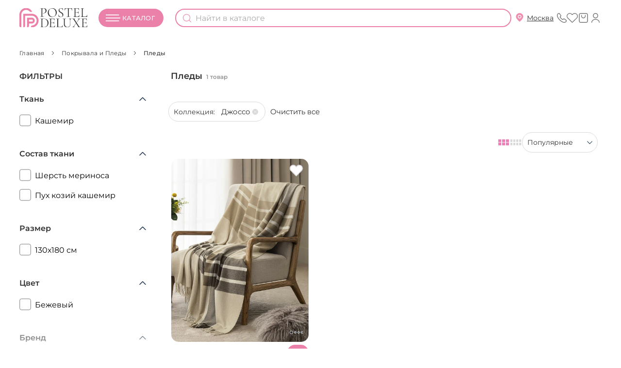

--- FILE ---
content_type: text/html; charset=UTF-8
request_url: https://postel-deluxe.ru/pokrivala-i-pledi/pledi/by/dzhosso.html
body_size: 54189
content:
<!DOCTYPE html>
<html lang="ru">
<head>
<meta http-equiv="Content-Type" content="text/html; charset=utf-8" />
<title>Пледы от 37590 руб купить в магазине №1</title>
<link rel="preload" as="image" data-http-hint="true" href="//s22221.cdn.ngenix.net/media/catalog/product/cache/1/small_image/450x600/1d22751c11b9015277302b488490e858/t/g/tgs958807-031025-00.jpg.webp"
                              imagesrcset="https://s22221.cdn.ngenix.net/media/catalog/product/cache/1/small_image/450x600/1d22751c11b9015277302b488490e858/t/g/tgs958807-031025-00.jpg.webp 1x, https://s22221.cdn.ngenix.net/media/catalog/product/cache/1/small_image/750x1000/1d22751c11b9015277302b488490e858/t/g/tgs958807-031025-00.jpg.webp 2x"
                              fetchpriority="high" data-priority="500">
<link rel="preload" as="image" href="//s22221.cdn.ngenix.net/skin/frontend/postel-deluxe/default/images/logo_20250304.svg" data-http-link="ignore" data-priority="100">

<meta name="description" content="Пледы ヽ(・∀・)ﾉ Большой выбор размеров и расцветок ❤ Доставка в в максимально короткие сроки ❤ Лучшие уютные покрывала и пледы по притягательным ценам только у нас." />
<meta name="keywords" content="Пледы" />
<meta name="robots" content="INDEX,FOLLOW" />
<meta name="viewport" content="width=device-width, initial-scale=1.0, user-scalable=no">
<link rel="icon" href="//s22221.cdn.ngenix.net/media/favicon/stores/1/icon_pd_120_x_120.png.webp" type="image/x-icon" />
<link rel="shortcut icon" href="//s22221.cdn.ngenix.net/media/favicon/stores/1/icon_pd_120_x_120.png.webp" type="image/x-icon" />
<style data-type="criticalCss" data-source="1_catalog_category_view">@font-face{font-family:Montserrat;src:url(https://s22221.cdn.ngenix.net/skin/frontend/postel-deluxe/default/font/Montserrat-Regular.woff2) format('woff2'),url(https://s22221.cdn.ngenix.net/skin/frontend/postel-deluxe/default/font/Montserrat-Regular.woff) format('woff');font-weight:400;font-style:normal;font-display:swap}@font-face{font-family:Montserrat;src:url(https://s22221.cdn.ngenix.net/skin/frontend/postel-deluxe/default/font/Montserrat-Medium.woff2) format('woff2'),url(https://s22221.cdn.ngenix.net/skin/frontend/postel-deluxe/default/font/Montserrat-Medium.woff) format('woff');font-weight:500;font-style:normal;font-display:swap}@font-face{font-family:Montserrat;src:url(https://s22221.cdn.ngenix.net/skin/frontend/postel-deluxe/default/font/Montserrat-SemiBold.woff2) format('woff2'),url(https://s22221.cdn.ngenix.net/skin/frontend/postel-deluxe/default/font/Montserrat-SemiBold.woff) format('woff');font-weight:600;font-style:normal;font-display:swap}@font-face{font-family:Montserrat;src:url(https://s22221.cdn.ngenix.net/skin/frontend/postel-deluxe/default/font/Montserrat-Bold.woff2) format('woff2'),url(https://s22221.cdn.ngenix.net/skin/frontend/postel-deluxe/default/font/Montserrat-Bold.woff) format('woff');font-weight:700;font-style:normal;font-display:swap}@media (max-width:767px),(max-width:953px) and (orientation:landscape){.products-grid li.item .product-name{font-size:12px;line-height:15px;height:30px}.products-grid li.item .price-box>.minimal-price .price,.products-grid li.item .price-box>.special-price .price{font-size:16px}}@media (min-width:768px) and (max-width:1199px){.products-grid li.item .product-name{font-size:12px;line-height:15px;height:30px}.products-grid li.item .price-box>.minimal-price .price,.products-grid li.item .price-box>.special-price .price{font-size:16px}}.products-grid li.item .price-box>.minimal-price .price,.products-grid li.item .price-box>.special-price .price{font-weight:600}.products-grid li.item .price-box .old-price,.products-grid li.item .price-box>.minimal-price,.products-grid li.item .price-box>.special-price{margin-top:0}@media (min-width:1200px){.products-grid li.item .ratings .rating{font-size:15px;line-height:17px}.products-grid li.item .price-box{font-family:Montserrat;font-style:normal;font-weight:400;margin-right:14px}.products-grid li.item .price-box>.minimal-price .price,.products-grid li.item .price-box>.special-price .price{font-size:20px}}.products-grid li.item .price-box>.minimal-price .price,.products-grid li.item .price-box>.special-price .price{font-size:calc(16px + 4*((100vw - 375px)/ 393));line-height:20px}@media (min-width:768px){.products-grid li.item .price-box>.minimal-price .price,.products-grid li.item .price-box>.special-price .price{font-size:calc(16px + 4*((100vw - 768px)/ 432))}}@media (min-width:1200px){.products-grid li.item .price-box>.minimal-price .price,.products-grid li.item .price-box>.special-price .price{font-size:18px}}@media (min-width:1400px){.products-grid li.item .price-box>.minimal-price .price,.products-grid li.item .price-box>.special-price .price{font-size:18px}}@media (min-width:1600px){.products-grid li.item .price-box>.minimal-price .price,.products-grid li.item .price-box>.special-price .price{font-size:20px}}@media (max-width:767px),(max-width:953px) and (orientation:landscape){.col2-left-layout>div>div.col-main>div.category-title.page-title>h1{display:none}.page-title .products-total{display:block;margin-bottom:9px;margin-top:-21px}}@media (min-width:768px){.nav-container #nav>.menu-close{right:unset;padding:20px;top:17px;left:351px}.breadcrumbs>ul{display:flex}.breadcrumbs>ul>li:last-child{padding:0}.breadcrumbs>ul>li{display:list-item}.col2-left-layout>div>div.col-main>div.category-title.page-title>h1{display:contents;margin-top:10px;text-align:left;font-size:16px}}div.block-layered-nav dd a.amshopby-attr-selected::before,div.block-layered-nav dd a.amshopby-attr::before{border-style:none!important}@media (max-width:767px){.mageassist-apply-block span.btn-close-apply-block{display:none}.closed-sale-block .categories-wrapper{width:100%}}@media (min-width:768px){.mageassist-apply-block:after{display:block}}.active-filters{height:54px}.active-filters .block-subtitle{display:none}.active-filters .currently{scrollbar-width:none;display:flex;align-items:center;overflow-x:auto}.active-filters .currently::-webkit-scrollbar{width:0;height:0}.active-filters .currently::-webkit-scrollbar-track{background-color:#a9a9a9}.active-filters .currently::-webkit-scrollbar-thumb{box-shadow:inset 0 0 6px rgba(0,0,0,.3)}.active-filters .currently .actions{display:none}.active-filters .currently ol{list-style:none;padding:0 0 0 5px;margin:0;display:flex}.active-filters .currently ol li{width:unset!important;display:flex;height:33px;background:#fff;border:1px solid #d9d9d9;border-radius:17px;padding:1px 10px;margin:0 5px;align-items:center}.active-filters .currently ol li .label{font-weight:400;font-size:14px;color:#303030;white-space:nowrap;line-height:30px}.active-filters .currently ol li .filter-selected-options{display:flex;column-gap:4px;margin-left:8px}.active-filters .currently ol li .filter-selected-options a{font-weight:400;font-size:14px;color:#303030;white-space:nowrap;line-height:29px;position:relative;margin-left:5px;margin-right:20px;width:fit-content;display:inline-block;padding-left:0}.active-filters .currently ol li .filter-selected-options a:before{display:none}.active-filters .currently ol li .filter-selected-options a:after{content:'';display:block;position:absolute;width:12px;height:12px;top:8px;right:-16px;background-image:url(https://s22221.cdn.ngenix.net/skin/frontend/postel-deluxe/default/images/svg-sprites.svg?v=6.13#ico-filter-delete)}@media (max-width:767px),(max-width:953px) and (orientation:landscape){.active-filters{height:auto}div.block-layered-nav.amshopby-filters-left .block-content{height:calc(100vh - 140px)}div.block-layered-nav.amshopby-filters-left ol>li>ol>li.amshopby-clearer a{height:calc(30px + 8*((100vw - 375px)/ 393))}}div.block-layered-nav.amshopby-filters-left ol>li>ol>li>a.amshopby-attr,div.block-layered-nav.amshopby-filters-left ol>li>ol>li>a.amshopby-attr-selected{font-family:Montserrat;font-size:calc(12px + 4*((100vw - 375px)/ 393));line-height:1;min-height:20px;color:#303030;position:relative;padding:0 0 18px 26px;flex-direction:column;justify-content:center}div.block-layered-nav.amshopby-filters-left ol>li>ol>li>a.amshopby-attr-selected:before,div.block-layered-nav.amshopby-filters-left ol>li>ol>li>a.amshopby-attr:before{content:'';position:absolute;width:16px;height:20px;padding-top:11px;display:block;background-size:contain;left:0;top:-9px}div.block-layered-nav.amshopby-filters-left ol>li>ol>li>a.amshopby-attr-selected{font-weight:400}div.block-layered-nav.amshopby-filters-left ol>li>ol>li>a.amshopby-attr-selected:before{background-image:url(https://s22221.cdn.ngenix.net/skin/frontend/postel-deluxe/default/images/svg-sprites.svg?v=6.13#ico-checkbox-checked)}@media (min-width:768px){div.block-layered-nav.amshopby-filters-left .block-content{height:unset}div.block-layered-nav.amshopby-filters-left ol dd{border-bottom:none}div.block-layered-nav.amshopby-filters-left ol>li:first-child{margin-bottom:6px}div.block-layered-nav.amshopby-filters-left ol>li>ol>li{border-bottom:none;margin:3px 0}div.block-layered-nav.amshopby-filters-left ol>li>ol>li.amshopby-clearer{margin-top:-3px}div.block-layered-nav.amshopby-filters-left ol>li>ol>li.amshopby-clearer a{height:auto}div.block-layered-nav.amshopby-filters-left ol>li>ol>li>a.amshopby-attr,div.block-layered-nav.amshopby-filters-left ol>li>ol>li>a.amshopby-attr-selected{font-size:16px;padding:0 0 18px 32px}div.block-layered-nav.amshopby-filters-left ol>li>ol>li>a.amshopby-attr-selected:before,div.block-layered-nav.amshopby-filters-left ol>li>ol>li>a.amshopby-attr:before{width:24px;height:24px;top:-11px}div.block-layered-nav.amshopby-filters-left ol .amshopby-slider-price-range .input-group{width:44%}.filters-text,.sidebar{display:block}.mageassist-apply-block{min-width:228px;min-height:80px;left:250px!important}.mageassist-apply-block button{min-width:228px;min-height:80px;border-radius:10px}.mobile-btn-filters,.mobile-header{display:none}.col-main .active-filters{height:auto;background:0 0;position:relative;top:0;margin-left:37px}.col-main .active-filters .currently{overflow-x:hidden;width:100%;display:flex;align-items:center}.col-main .active-filters .currently ol{flex-wrap:wrap}.col-main .active-filters .currently ol li{margin:0 10px 10px 0;height:auto;flex-wrap:wrap}.col-main .active-filters .currently ol li .filter-selected-options{flex-wrap:wrap}div.block-layered-nav.amshopby-filters-left{position:relative}div.block-layered-nav.amshopby-filters-left ol li .search{margin-bottom:14px}div.block-layered-nav.amshopby-filters-left ol li .search .amshopby_attr_search{font-size:14px;height:33px;line-height:33px;padding:0}div.block-layered-nav.amshopby-filters-left ol .amshopby-slider-price-range .input-group label{left:0;font-size:14px;top:5px}div.block-layered-nav.amshopby-filters-left ol .amshopby-slider-price-range .input-group input{height:26px;padding-left:0;padding-right:0;text-align:right;font-size:14px;line-height:26px}}@media (min-width:768px) and (min-width:1920px){.col-main .active-filters{margin-left:0}}@media (min-width:1200px){#amshopby-price{margin-top:30px}.active-filters .currently ol li{border-radius:23px}.mageassist-apply-block{left:320px!important}.col-main .active-filters .currently .actions{display:flex;text-align:right;white-space:pre;align-items:center;margin-bottom:10px}.col-main .active-filters .currently .actions a{font-weight:400;font-size:15px;color:#303030}.col-main .active-filters .currently ol li .filter-selected-options a{font-size:15px;line-height:1;height:37px;display:flex;flex-direction:row;align-items:center;justify-content:center;padding:0}.col-main .active-filters .currently ol li .filter-selected-options a:after{top:13px}.col-main .active-filters .currently ol li .label{font-size:14px;line-height:1;height:37px;display:flex;flex-direction:column;justify-content:center}div.block-layered-nav.amshopby-filters-left dd>ol>li:last-child{margin-bottom:0}div.block-layered-nav.amshopby-filters-left .attribute-price li{margin-bottom:37px}div.block-layered-nav.amshopby-filters-left ol .amshopby-attr,div.block-layered-nav.amshopby-filters-left ol .amshopby-attr-selected{font-size:15px}div.block-layered-nav.amshopby-filters-left ol .amshopby-slider-price-range{margin-top:15px;margin-bottom:0}div.block-layered-nav.amshopby-filters-left ol .amshopby-slider-price-range .input-group label{font-size:16px;top:7px}div.block-layered-nav.amshopby-filters-left ol .amshopby-slider-price-range .input-group input{font-size:16px;height:33px;line-height:33px}div.block-layered-nav.amshopby-filters-left ol dt{font-size:16px}div.block-layered-nav.amshopby-filters-left ol li .amshopby-less,div.block-layered-nav.amshopby-filters-left ol li .amshopby-more{font-size:12px}}@media (min-width:1400px){.mageassist-apply-block{left:337px!important}div.block-layered-nav.amshopby-filters-left ol .amshopby-attr,div.block-layered-nav.amshopby-filters-left ol .amshopby-attr-selected,div.block-layered-nav.amshopby-filters-left ol dt{font-size:16px}}@media (min-width:1920px){.products-grid li.item .price-box>.minimal-price .price,.products-grid li.item .price-box>.special-price .price{font-size:22px}.products-grid li.item .ratings{margin-top:8px}.mageassist-apply-block{left:377px!important}.col-main .active-filters .currently .actions{text-align:right}.col-main .active-filters .currently .actions a{font-weight:400;font-size:15px;color:#303030}.col-main .active-filters .currently ol li .filter-selected-options a,.col-main .active-filters .currently ol li .label{font-size:16px}}.active-filters .block-content{margin:0}.active-filters .block-content .currently{margin-bottom:12px}.products-grid li.item .labels div.new{background:#253b51}.products-grid li.item .labels div.new_year{background:#9f134f;white-space:nowrap;order:-1}.products-grid li.item .labels div.new_year:before{content:'';position:relative;width:10px;height:17px;margin-right:3.5px;background-size:contain;background-position:center center;background-image:url(https://s22221.cdn.ngenix.net/skin/frontend/postel-deluxe/default/images/svg-sprites.svg?v=6.13#ico-lightning)}@media (max-width:767px),(max-width:953px) and (orientation:landscape){.products-grid li.item .product-name{font-size:12px;line-height:15px;height:30px}.products-grid li.item .price-box>.special-price .price{font-size:16px}}@media (min-width:768px) and (max-width:1199px){.products-grid li.item .product-name{font-size:12px;line-height:15px;height:30px}.products-grid li.item .price-box>.special-price .price{font-size:16px}}.products-grid li.item .ratings .rating.no-rating{font-weight:400}@media (min-width:1440px){.col2-left-layout>div>div.col-main>div.category-title.page-title>h1{margin-top:5px;line-height:26px;font-size:20px}.page-title{margin-top:5px}}@media (min-width:1200px){.active-filters .block-content{margin:42px 0 0}.products-grid li.item .ratings .rating{font-size:15px;line-height:17px}.products-grid li.item .price-box{font-family:Montserrat;font-style:normal;font-weight:400;margin-right:14px}.products-grid li.item .price-box>.special-price .price{font-size:20px}}@media (min-width:768px){.active-filters .block-content{margin:42px 0 0}#narrow-by-list{margin-top:0;padding-bottom:200px}.top-gradient{display:block;position:absolute;top:0;left:0;background:linear-gradient(0deg,#fff 0,rgba(255,255,255,0) 100px,rgba(255,255,255,0) 100%);width:100%;height:100%;opacity:1}.products-grid li.item .price-box>.special-price .price{font-size:calc(16px + 4*((100vw - 768px)/ 432))}}@media (min-width:1200px){.products-grid li.item .price-box>.special-price .price{font-size:18px}}@media (min-width:1400px){.products-grid li.item .price-box>.special-price .price{font-size:18px}}@media (min-width:1600px){.col2-left-layout .main{padding:0 80px}.category-products .toolbar{margin-left:30px}.category-products .toolbar .sorter.with-grid{gap:70px}.products-grid li.item .price-box>.special-price .price{font-size:20px}}.products-grid li.item .ratings .rating-box .rating.no-rating{color:#eb80a8;margin-top:1px}.products-grid li.item .ratings .rating-box .rating.no-rating:after{background-image:url(https://s22221.cdn.ngenix.net/skin/frontend/postel-deluxe/default/images/svg-sprites.svg?v=6.13#ico-star)}@media (min-width:1920px){.products-grid li.item .price-box>.special-price .price{font-size:22px}.products-grid li.item .ratings{margin-top:8px}}div.block-layered-nav.amshopby-filters-left ol dt.amshopby-collapsed:before{transform:rotate(-90deg)}.scroll-arrow-wrapper{display:none}@media (min-width:768px){.scroll-arrow-wrapper{position:absolute;display:inline-block;width:100%;height:40px;bottom:-40px;opacity:1}.scroll-arrow-wrapper .scroll-arrow{position:relative;height:40px;width:40px;margin:0 auto;box-shadow:0 2px 16px 0 #d9d9d98f;background-color:#fff;border-radius:20px}.scroll-arrow-wrapper .scroll-arrow:after{content:'';position:absolute;display:inline-block;bottom:0;width:100%;height:40px;transform:rotate(-90deg);background-size:10px 12px;filter:contrast(.1) brightness(1);opacity:.5;background-position:center;background-repeat:no-repeat;background-image:url(https://s22221.cdn.ngenix.net/skin/frontend/postel-deluxe/default/images/svg-sprites.svg?v=6.13#ico-shevron-sm)}.bs-modal #validate{font-size:16px;padding:0 32px;border-radius:40px;min-width:298px;height:54px;line-height:54px}}@media (min-width:1200px){.nav-container #nav>li.first{margin-left:-13px}.nav-container #nav>li>ul{position:absolute;left:7px}.nav-container #nav ul{margin-top:1px;padding-top:13px}.nav-container #nav a{color:inherit;display:block;text-decoration:none}.header .fake-btn-catalog{border-radius:106px;background:#eb80a8;color:#fff;position:relative;text-transform:uppercase;letter-spacing:.02em;font-weight:500;line-height:30px}.header .fake-btn-catalog:before{content:'';position:absolute;background-image:url(https://s22221.cdn.ngenix.net/skin/frontend/postel-deluxe/default/images/svg-sprites.svg?v=6.13#ico-menu-mobile-white);background-size:30px 18px;background-repeat:no-repeat;background-position:center;scale:.8 1;width:30px;height:30px}.subcategory_links .subcategory_links_bold{font-weight:600!important}.subcategory_links .subcategory_links_bold:first-child{margin-top:0!important;padding-top:0!important}.page{padding-bottom:0}.main-container{min-height:calc(100vh - 324px - 71px)}}@media (min-width:1440px) and (max-width:1599px){.header .fake-btn-catalog{height:40px}.header .fake-btn-catalog:before{top:5px}}.overlay{background:#000}.ajaxpro-form{text-align:center;left:50%;background:#fff;border:1px solid #aaa;top:50%;margin:-100px 0 0 -215px;position:fixed;padding:15px;width:400px}.ajaxpro-form,.ajaxpro-spinner{border-radius:5px}.ajaxpro-form button{float:none;display:block;margin:0 auto}.close{float:right;font-size:21px;font-weight:700;line-height:1;color:#000;text-shadow:0 1px 0 #fff;opacity:.2}button.close{-webkit-appearance:none;padding:0;background:0 0;border:0}@media (max-width:500px){.ajaxpro-form{width:100%!important;box-sizing:border-box!important;margin:0!important;padding:10px!important;left:0!important;right:0!important}.ajaxpro-form-wrap .ajaxpro-form{width:unset!important;left:unset!important}}.ajaxpro-form,.bs-modal{z-index:9001}.modal-dialog{position:relative;width:auto;margin:30px auto}.modal-content{position:relative;background-color:#fff;border-radius:5px;background-clip:padding-box;outline:0}.modal-header{padding:10px 10px 5px;border-bottom:1px solid #afafaf;text-align:left}.modal-header .close{margin-top:-2px}.modal-body{position:relative;padding:10px 10px 15px}.modal-footer{padding:10px;text-align:right;border-top:1px solid #afafaf}.bs-modal{padding:0!important}.bs-modal .close{float:right;margin:5px;text-indent:-9999px}.modal-link{text-underline-offset:0;text-underline-position:from-font;text-decoration-thickness:1px;text-decoration-skip-ink:none}.ajaxpro-form-wrap .ajaxpro-form{height:min-content;border-radius:8px}.ajaxpro-form-wrap .ajaxpro-form .ajaxpro-continue-button{display:none!important}@keyframes ajaxpro-spin{0%{transform:rotate(0)}50%{transform:rotate(180deg)}100%{transform:rotate(360deg)}}.ajaxpro-spinner{background:url(https://s22221.cdn.ngenix.net/skin/frontend/postel-deluxe/default/images/simple_spinner.svg) 50% 50%/44px 44px no-repeat;border:none;position:fixed;top:calc((100vh - 100px)/ 2);left:calc((100vw - 100px)/ 2);right:0;bottom:0;width:100px;height:100px;opacity:1;margin:0!important;animation:1s linear infinite ajaxpro-spin}.top-customer-phone-modal{display:none;position:fixed;z-index:22;top:100px;width:100%;height:100%;left:0}.top-customer-phone-modal .top-customer-phone-modal-overlay{position:fixed;background-color:#000;opacity:.5;width:100%;height:100%;top:69px}@media (max-width:767px),(max-width:953px) and (orientation:landscape){.top-customer-phone-modal .top-customer-phone-modal-overlay{top:54px}}@media (min-width:768px) and (max-width:1199px){.top-customer-phone-modal .top-customer-phone-modal-overlay{top:58px}}@media (min-width:1200px) and (max-width:1439px){.top-customer-phone-modal .top-customer-phone-modal-overlay{top:71px}.top-customer-phone-modal .top-customer-phone-modal-window{right:12px}.top-customer-phone-modal .top-customer-phone-modal-window .modal-window-arrow{left:196px}}@media (min-width:1440px) and (max-width:1599px){.top-customer-phone-modal .top-customer-phone-modal-overlay{top:77px}.top-customer-phone-modal .top-customer-phone-modal-window{right:16px}.top-customer-phone-modal .top-customer-phone-modal-window .modal-window-arrow{left:166px}}@media (min-width:1600px){.top-customer-phone-modal .top-customer-phone-modal-overlay{top:71px}.top-customer-phone-modal .top-customer-phone-modal-window{right:80px}}.top-customer-phone-modal .top-customer-phone-modal-window{position:fixed;z-index:2000;background-color:#eb80a8;color:#fff;border-radius:20px;width:343px;padding:24px 24px 28px;text-align:center}@media (max-width:1199px){.top-customer-phone-modal .top-customer-phone-modal-window{top:33%;left:calc((100vw - 343px)/ 2)}}.top-customer-phone-modal .top-customer-phone-modal-window .modal-window-close-btn{position:absolute;top:10px;right:14px;font-size:20px}.top-customer-phone-modal .top-customer-phone-modal-window .modal-window-close-btn:after{display:block;opacity:.5;content:'';background-image:url(https://s22221.cdn.ngenix.net/skin/frontend/postel-deluxe/default/images/svg-sprites.svg?v=6.13#ico-close-white);width:12px;height:12px}@media (min-width:1200px){.top-customer-phone-modal .top-customer-phone-modal-window{top:74px;left:unset}.top-customer-phone-modal .top-customer-phone-modal-window .modal-window-arrow{position:absolute;background-color:#eb80a8;width:30px;height:30px;rotate:45deg;top:-8px}}.top-customer-phone-modal .top-customer-phone-modal-window .modal-window-header{font-size:20px;font-weight:600}.top-customer-phone-modal .top-customer-phone-modal-window .phone-item{height:40px;width:212px;display:inline-block;border-radius:20px;border:1px solid #fff;margin:12px 0 0;padding:10px;color:#fff}.top-customer-phone-modal .top-customer-phone-modal-window .phone-item a{display:inline-block;width:100%;color:inherit;font-weight:500}.top-customer-phone-modal .top-customer-phone-modal-window .request-call{display:none;color:#303030;font-size:16px;font-weight:600;background-color:#fff}.top-customer-phone-modal .top-customer-phone-modal-window .modal-window-subtitle{margin-top:2px;font-size:12px}a{text-decoration:none}*{background-repeat:no-repeat;box-sizing:border-box}body{font-weight:400;font-family:Montserrat;font-style:normal;font-size:16px;color:#253b51;margin:0;padding:0}.hidden,.no-display,.overlay{display:none}body>.wrapper{overflow:hidden}button,input{font-size:inherit;font-family:inherit;color:inherit;outline:0}#nav,.header{width:100%;padding:0 20px}@media (min-width:1200px) and (max-width:1439px){#nav,.header{padding:0 40px}.nav-container #nav li.level0>a{font-size:12px;padding:0}.nav-container #nav li.level0 ul.level0{top:47px}.nav-container #nav li.level0 ul.level0 a{line-height:25px;margin:12px 0}}@media (min-width:1440px) and (max-width:1599px){#nav,.header{padding:0 40px}}@media (min-width:1600px){.top-customer-phone-modal .top-customer-phone-modal-window .modal-window-arrow{left:176px}#nav,.header{padding:0 40px}}ul{list-style:none}.page{position:relative}.overlay{opacity:0;position:absolute;top:0;left:0;right:0;bottom:0;background-color:#303030;width:100%;height:100%;z-index:2}@media (min-width:768px){.overlay{top:134px}}@media (min-width:1200px){.overlay{top:68px}}@media (min-width:1400px){.overlay{top:70px}}@media (min-width:1440px){.overlay{top:80px}}.breadcrumbs ul{display:flex;flex-wrap:wrap;padding:0 20px;margin:10px 0}.breadcrumbs ul li a,.breadcrumbs ul li span{font-size:12px;line-height:23px;text-transform:uppercase;color:#253b51}.breadcrumbs ul li span{margin-right:5px}.ajaxpro-form-wrap .ajaxpro-form{top:0}.ajaxpro-form-wrap .ajaxpro-form .ajaxpro_close{display:block;width:13px;height:13px;background-image:url(https://s22221.cdn.ngenix.net/skin/frontend/postel-deluxe/default/images/svg-sprites.svg?v=6.13#ico-close);font-size:0}.ajaxpro-form-wrap .ajaxpro-form .ajaxpro-continue-button{background-color:#fff;border:1px solid #253b51;color:#253b51;width:100%;height:34px;border-radius:20px;margin:10px auto;line-height:34px;padding:0 20px}.bs-modal{display:none;overflow:hidden;position:fixed;top:0;right:0;bottom:0;left:0;-webkit-overflow-scrolling:touch;outline:0;z-index:9001;height:100vh}.bs-modal #validate{width:100%;text-transform:uppercase;background:#253b51;color:#fff;text-align:center;font-family:Montserrat;font-style:normal;font-weight:500;border:none;margin-top:32px}@media (max-width:767px),(max-width:953px) and (orientation:landscape){.bs-modal #validate{font-size:16px;padding:0 40px;border-radius:20px;min-width:219px;height:39px;line-height:39px}.bs-modal .modal-dialog .arrow-back,.bs-modal .modal-dialog .modal-link-back{filter:brightness(0) saturate(100%) invert(17%) sepia(9%) saturate(3454%) hue-rotate(169deg) brightness(94%) contrast(83%)}.bs-modal .modal-dialog li[data-sms_verify=code-not-coming-text]{width:292px}}.bs-modal .modal-dialog{background:#fff;border-radius:40px;max-width:704px;margin:0 auto;position:relative;padding:0 87px}@media (min-width:1200px){.bs-modal .modal-dialog{margin:0 auto 48px}}.bs-modal .modal-dialog .arrow-back,.bs-modal .modal-dialog .modal-link-back{background-image:url(https://s22221.cdn.ngenix.net/skin/frontend/postel-deluxe/default/images/arrow-right.svg);top:24px;left:24px;font-size:0;transform:rotate(180deg);width:24px;height:24px;background-size:contain;position:absolute}.bs-modal .modal-dialog li[data-sms_verify=code-not-coming-text]{text-align:center;margin:0 auto}@media (min-width:768px){.breadcrumbs ul{padding:0;margin:20px 0}.breadcrumbs ul li a,.breadcrumbs ul li span{line-height:1}.bs-modal #validate{font-size:16px;padding:0 32px;border-radius:40px;min-width:298px;height:54px;line-height:54px}.bs-modal .modal-dialog li[data-sms_verify=code-not-coming-text]{width:412px}}.bs-modal .modal-dialog li[data-sms_verify=code-not-coming-text] a{color:#eb80a8;font-weight:500;text-decoration:underline;text-underline-offset:0;text-underline-position:from-font;text-decoration-thickness:1px;text-decoration-skip-ink:none}.bs-modal .modal-dialog.phone-login .email-login-btn,.bs-modal .modal-dialog.phone-login .email-login-forgot,.bs-modal .modal-dialog.phone-login .form-list.email-login,.bs-modal .modal-dialog.phone-login .modal-link.email-login{display:none!important}.bs-modal .modal-dialog.phone-login .form-list.phone-login,.bs-modal .modal-dialog.phone-login .modal-link.phone-login{display:block!important}.bs-modal .modal-dialog.forgotpassword-modal,.bs-modal .modal-dialog.login-modal,.bs-modal .modal-dialog.register-modal{background:#f1f1f1;border-radius:25px}@media (max-width:767px),(max-width:953px) and (orientation:landscape){.bs-modal .modal-dialog.forgotpassword-modal,.bs-modal .modal-dialog.login-modal,.bs-modal .modal-dialog.register-modal{background:#fff;border-radius:0;max-width:100%;min-width:auto;width:100%;min-height:100vh;height:auto;margin-top:0}.bs-modal .modal-dialog.forgotpassword-modal .modal-header,.bs-modal .modal-dialog.login-modal .modal-header,.bs-modal .modal-dialog.register-modal .modal-header{position:relative;padding-top:25vh}.bs-modal .modal-dialog.forgotpassword-modal .modal-header:before,.bs-modal .modal-dialog.login-modal .modal-header:before,.bs-modal .modal-dialog.register-modal .modal-header:before{position:absolute;content:'';top:0;left:0;right:0;background-image:url(https://s22221.cdn.ngenix.net/skin/frontend/postel-deluxe/default/images/logo_20250304.svg);width:100%;height:60px;background-position:center;background-repeat:no-repeat;background-size:190px 55px}}.bs-modal .modal-dialog.register-modal .fullname-modal-suggest{display:none;background-color:#fff;position:absolute;z-index:1;padding:5px 17px;width:100%;text-align:left;border-radius:0 0 20px 20px;border-bottom:1px solid #d9d9d9;border-left:1px solid #d9d9d9;border-right:1px solid #d9d9d9;top:37px;box-shadow:0 20px 17px rgba(36,26,22,.28)}.bs-modal .modal-dialog .modal-content{background:0 0;display:flex;flex-direction:column;position:initial}.bs-modal .close{display:block;width:21px;height:21px;background-image:url(https://s22221.cdn.ngenix.net/skin/frontend/postel-deluxe/default/images/svg-sprites.svg?v=6.13#ico-close);font-size:0;top:21px;right:39px;border:none;background-color:transparent;position:absolute}.bs-modal .forgotpassword-modal,.bs-modal .login-modal,.bs-modal .register-modal{min-width:596px;padding:0 74px 52px}.bs-modal .forgotpassword-modal .close,.bs-modal .login-modal .close,.bs-modal .register-modal .close{right:22px;top:17px}.bs-modal .forgotpassword-modal{min-height:fit-content;padding-bottom:46px}.bs-modal .modal-header{padding:0;margin-top:56px;margin-bottom:32px;border:none}.bs-modal .modal-header .h2{color:#303030;text-align:center;font-size:22px;font-style:normal;font-weight:600;line-height:normal;text-transform:uppercase}.bs-modal .modal-body{padding:0;position:initial}.bs-modal .modal-body form ul.form-list{margin:0;padding:0}.bs-modal .modal-body form ul.form-list li{margin-bottom:26px}.bs-modal .modal-body form .checkbox-box .checkboxes{display:flex}@media (max-width:767px),(max-width:953px) and (orientation:landscape){.bs-modal .modal-dialog.register-modal .fullname-modal-suggest{top:32px}.bs-modal .modal-dialog.register-modal .modal-header{padding-top:100px}.bs-modal .close{opacity:1}.bs-modal .modal-body form ul.form-list li{margin-bottom:23px}.bs-modal .modal-body form .input-box label{font-size:12px}}.bs-modal .modal-body form .input-box{position:relative}.bs-modal .modal-body form .input-box label{position:absolute;color:#969696;font-weight:400;top:3px;font-size:12px;left:18px}.bs-modal .modal-body form .input-box input{width:100%;height:56px;padding:16px 18px;border:1px solid #d9d9d9;background:#fff;color:#303030;font-size:16px;font-style:normal;font-weight:400;line-height:normal}.bs-modal .modal-body form .input-box input:placeholder-shown~label{left:18px;top:18px;font-size:16px}@media (max-width:767px),(max-width:953px) and (orientation:landscape){.bs-modal .modal-body form .input-box input{font-size:14px;height:49px;padding:16px;border-radius:82px}.bs-modal .modal-body form .input-box input:placeholder-shown~label{font-size:14px;top:14px}}.bs-modal .modal-body form .input-text{width:100%;height:56px;padding:16px 18px;border-radius:100px;border:1px solid #d9d9d9;background:#fff;color:#303030;font-size:16px;font-style:normal;font-weight:400;line-height:normal}@media (max-width:767px),(max-width:953px) and (orientation:landscape){.bs-modal .modal-body form .input-text{font-size:14px;height:49px;padding:16px;border-radius:82px}}.bs-modal .modal-body form .input-box input{border-radius:20px}.bs-modal .modal-body form p.info{margin:0;color:#969696;font-size:12px;font-style:normal;font-weight:400;line-height:normal}.bs-modal .modal-body ul{padding:0;margin:0}.bs-modal .modal-body .content ul.form-list li{margin-bottom:35px}.bs-modal .modal-body button.button{width:100%;text-transform:uppercase;background:#253b51;color:#fff;text-align:center;font-family:Montserrat;font-style:normal;font-weight:500;border:none}.bs-modal .modal-body button.button:disabled{background:#d9d9d9}@media (max-width:767px),(max-width:953px) and (orientation:landscape){.bs-modal .modal-body button.button{font-size:16px;padding:0 40px;border-radius:20px;min-width:219px;height:39px;line-height:39px;margin-top:20px}}@media (min-width:768px){.bs-modal .modal-body button.button{font-size:16px;padding:0 32px;border-radius:40px;min-width:298px;height:54px;line-height:54px}}.bs-modal .modal-body .checkboxes.agreement{justify-content:center;margin-top:20px}.bs-modal .modal-footer{border:none;display:flex;justify-content:space-between}.bs-modal .modal-footer .f-left,.bs-modal .modal-footer .f-right{text-align:center}.bs-modal .modal-footer .modal-link{display:inline-block;color:#303030;font-size:16px;font-style:normal;font-weight:400;line-height:normal;text-decoration-line:underline;margin-top:27px;margin-bottom:27px}@media (max-width:767px),(max-width:953px) and (orientation:landscape){.bs-modal .modal-body button.button,.bs-modal .modal-body input.input-text{height:44px;line-height:44px;font-size:16px}.bs-modal .modal-dialog{padding:0 20px;border-radius:0;margin-top:0}.bs-modal .modal-header .h2{font-size:30px;margin-bottom:0}.bs-modal .modal-footer .modal-link{color:#969696;font-size:16px}}.input-box span.eye{position:absolute;top:50%;right:11px;transform:translateY(-50%);width:26px;height:20px;background-image:url(https://s22221.cdn.ngenix.net/skin/frontend/postel-deluxe/default/images/svg-sprites.svg?v=6.13#ico-eye-show);font-size:0;border:none;background-color:transparent}.bottom_header{display:none;position:fixed;bottom:0;left:0;right:0;z-index:4;background:#fff;height:64px;box-shadow:1px -3px 16px rgba(36,26,22,.1)}@media (max-width:500px){.bottom_header{justify-content:space-between}}@media (min-width:500px){.bottom_header{justify-content:space-around}}.bottom_header>*{position:relative;width:42px;height:42px;display:flex;flex-direction:column;align-items:center;justify-content:flex-end}.bottom_header>.home:before{width:20px;height:20px;background-image:url(https://s22221.cdn.ngenix.net/skin/frontend/postel-deluxe/default/images/svg-sprites.svg?v=6.13#ico-home-header)}.bottom_header>.catalog:before{width:22px;height:20px;background-image:url(https://s22221.cdn.ngenix.net/skin/frontend/postel-deluxe/default/images/svg-sprites.svg?v=6.13#ico-catalog-header)}.bottom_header>.wishlist:before{width:23px;height:20px;background-image:url(https://s22221.cdn.ngenix.net/skin/frontend/postel-deluxe/default/images/svg-sprites.svg?v=6.13#ico-wishlist-header)}.bottom_header>.account:before{width:20px;height:20px;background-image:url(https://s22221.cdn.ngenix.net/skin/frontend/postel-deluxe/default/images/svg-sprites.svg?v=6.13#ico-user)}.bottom_header>.cart:before{width:20px;height:20px;top:0;background-image:url(https://s22221.cdn.ngenix.net/skin/frontend/postel-deluxe/default/images/svg-sprites.svg?v=6.13#ico-basket)}.bottom_header>* span{font-size:12px;font-weight:400;line-height:12px;letter-spacing:0;text-align:center;color:#303030}@media (max-width:767px),(max-width:953px) and (orientation:landscape){.bottom_header{display:flex;padding:12px 16px}}@media (min-width:768px) and (max-width:1199px){.bottom_header{display:flex;padding:12px 20px}}@media (min-width:1200px){.bottom_header{display:none}}.header{background:#fff;display:flex;align-items:center;padding:12px 20px;margin-bottom:10px;position:fixed;top:0;left:0;right:0;z-index:21}@media (max-width:767px),(max-width:953px) and (orientation:landscape){.header{position:fixed;top:0;left:0;right:0;z-index:3;background:#fff;margin-bottom:0;padding:4px 12px}.header .links li:first-child{margin-left:15px}}@media (min-width:768px) and (max-width:1199px){.header{position:fixed;top:0;left:0;right:0;z-index:3;background:#fff;margin-bottom:0;padding:6px 20px;grid-template-columns:1fr 1fr}}@media (min-width:1200px){.header{padding:14px 40px 12px;grid-template-columns:1fr 1fr 2.5fr 1fr;margin-bottom:0}}@media (min-width:1440px){.header{align-items:center;padding-top:20px}.header .links{column-gap:36px}}@media (min-width:1600px){.header{padding:16px 80px 14px}.header .links{column-gap:39px}}.header .links{display:flex;align-items:center;margin:auto 0 auto auto;padding:0}.header .links li.region-select{margin-right:20px;order:2;position:relative;font-size:14px;text-decoration:underline;text-underline-offset:1px;text-underline-position:from-font;text-decoration-thickness:1px;text-decoration-skip-ink:none}@media (min-width:1200px){.header .links{column-gap:25px;max-width:fit-content;margin:0 8px 0 28%;justify-content:flex-end;width:inherit}.header .links li.region-select{order:0;margin-right:7px}}.header .links li a.geo-address-link{color:#303030;padding-bottom:3px;text-wrap:nowrap}@media (max-width:1199px){.header .links li a.geo-address-link{width:0;overflow:hidden;padding:0}#menu-backside-overlay{left:400px;z-index:3}}.header .links li a.geo-address-link:before{filter:unset;width:26px;height:26px;position:absolute;left:1px;top:-4px;background-image:url(https://s22221.cdn.ngenix.net/skin/frontend/postel-deluxe/default/images/geo-icon-2.svg)}@media (min-width:768px) and (max-width:1199px){.header .links li:first-child{margin-left:17px}.header .links li:nth-child(2){display:block;order:2}.header .links li:nth-child(3){display:block}.header .links li:nth-child(4){order:1;display:none}.header .links li:nth-child(4) a{left:39px;bottom:-2px;position:static;display:flex;align-items:center;flex-direction:column;text-decoration:none;padding:0 6px;width:20px;height:24px}.header .links li:nth-child(4) a::before{height:24px}.header .links li:nth-child(5),.header .links li:nth-child(6){display:none}}.header .links a{text-decoration:none;display:flex;align-items:center;flex-direction:column;padding:0 4px}.header .links a:before{content:'';display:block;height:20px;background-repeat:no-repeat;-webkit-background-size:contain;background-size:contain;filter:saturate(0) brightness(3.2)}@media (min-width:500px){.header .links a{padding:0 6px}.header .links a:before{height:24px;width:20px}}.header .links a span{display:none}.top-link-customer{font-weight:400;font-size:13px;line-height:16px;display:inline-block;position:relative}@media (min-width:768px) and (max-width:1199px){.top-link-customer{display:none}}.top-link-customer a{color:#253b51;width:17px;height:17px}.top-link-customer a:visited{color:#253b51}.top-link-customer a:before{display:block;position:absolute;content:'';width:17px;background-image:url(https://s22221.cdn.ngenix.net/skin/frontend/postel-deluxe/default/images/svg-sprites.svg?v=6.13#ico-user)}.top-link-customer a span{display:none!important;font-size:0}.top-link-phone{position:absolute;left:39px;bottom:-2px}.top-link-phone:before{width:24px!important;height:24px!important;margin-right:4px;background-image:url(https://s22221.cdn.ngenix.net/skin/frontend/postel-deluxe/default/images/svg-sprites.svg?v=6.13#ico-phone)}@media (min-width:768px){.header .links li a.geo-address-link:before{left:unset;width:27px;height:32px;right:-21px;top:-7px}.top-link-phone:before{width:30px!important;height:30px!important;margin-right:12px}.logo{width:160px}}@media (min-width:1200px){.header .links li a.geo-address-link{width:max-content;padding-bottom:0}.header .links li a.geo-address-link:before{top:-1px;left:-24px;width:18px;height:18px;background-image:url(https://s22221.cdn.ngenix.net/skin/frontend/postel-deluxe/default/images/geo-icon.svg);filter:saturate(1) sepia(1) hue-rotate(287deg) brightness(.8) contrast(2)}.header .links a{padding:0}.header .links a:before{height:20px;width:23px;translate:2px 0;filter:saturate(0) brightness(2.4)}.top-link-phone:before{width:20px!important;height:20px!important;margin-right:0}.top-link-phone{position:static}}.top-link-wishlist:before{width:17px;background-image:url(https://s22221.cdn.ngenix.net/skin/frontend/postel-deluxe/default/images/svg-sprites.svg?v=6.13#ico-like-black)}@media (min-width:500px){.top-link-wishlist:before{width:26px}}@media (min-width:1200px){.top-link-wishlist:before{width:30px}}.top-link-cart:before{width:16px;background-image:url(https://s22221.cdn.ngenix.net/skin/frontend/postel-deluxe/default/images/svg-sprites.svg?v=6.13#ico-basket)}@media (min-width:500px){.top-link-cart:before{width:22px}}.top-link-cart .icon-count,.top-link-wishlist .icon-count{position:absolute;background-color:#eb80a8;border-radius:10px;color:#fff;padding:2px 6px;font-size:12px;border:1.5px solid #fff;margin:-8px 0 0 28px}.logo{margin:auto}@media (max-width:767px),(max-width:953px) and (orientation:landscape){.top-link-customer{display:none}.top-link-phone{position:static}.top-link-cart,.top-link-wishlist{display:none!important}.logo{margin:0}}@media (min-width:768px) and (max-width:1199px){.top-link-phone{position:static;padding:0}.top-link-cart,.top-link-wishlist{display:none!important}.logo{margin:0}.page{padding-top:0}}.logo img{max-width:100%;display:block}@media (min-width:1200px){.top-link-cart:before{width:24px}.logo{margin:0;width:140px}.logo img{max-width:unset;width:140px}}@media (min-width:1440px){.header .links li.region-select{font-size:16px;margin-right:-6px}.logo,.logo img{width:160px}}.header-slogan{display:none}@media (min-width:1200px){.header-slogan{display:flex;align-items:center;width:177px;height:38px;margin-left:23px}}.btn-search-mobile{-webkit-background-size:contain;background-size:contain;border:none;background-color:transparent;padding:0;width:20px;height:20px;background-image:url(https://s22221.cdn.ngenix.net/skin/frontend/postel-deluxe/default/images/svg-sprites.svg?v=6.13#ico-search);display:none;margin-top:auto}@media (min-width:500px){.btn-search-mobile{width:24px;height:24px}}@media (min-width:1200px) and (min-width:1200px){.header .links{margin-right:0}}@media (min-width:1200px) and (min-width:954px) and (max-width:1199px) and (orientation:landscape){.header .top-link-customer+li{right:24px;position:absolute}}.page .bottom_header{z-index:1001}.page .header{z-index:21}@media (min-width:1200px){.btn-search-mobile{display:none}.header .links{margin-left:0}.header .top-link-customer{order:1}.header .top-link-customer a{width:auto;min-width:26px;height:26px;align-items:flex-start;justify-content:center}.header .top-link-customer a:before{width:30px;left:0}.header .top-link-customer a span{font-size:12px}.page{padding-top:71px}#menu-backside-overlay{left:0;z-index:15}.menu-column{display:flex;flex-direction:column}.menu-catalog .menu-column{width:calc(100% / 3)}}@media (min-width:1440px){.header-slogan{margin-left:29px}.header .links li a.top-link-phone:before{height:24px!important;width:24px!important}.header .links a:before{height:24px;width:30px}.header .top-link-customer{height:30px}.header .top-link-customer a:before{top:3px}.page{padding-top:77px}}@media screen and (min-width:765px) and (max-width:1199px){.header{margin-bottom:-60px}}#menu-backside-overlay{display:none;position:absolute;top:0;right:0;bottom:0;background:#000;background:linear-gradient(0deg,rgba(0,0,0,0) 0,#000 48%);opacity:.6;width:100%}@media (max-width:1199px){.nav-container{display:none;z-index:3}}.nav-container .nav_mobile-btns{display:none}.nav-container .separator{border-bottom:1px solid #d9d9d9;display:none;margin:-1px 83px 0 70px;height:1px}@media (min-width:1200px){.nav-container{display:block;position:relative;z-index:20}.nav-container .separator{display:none;margin:-1px 40px 0 39px}}.nav-container #nav{font-weight:500;padding:0 12px}@media (min-width:768px){.btn-search-mobile{width:20px;height:23px}.nav-container #nav{padding:0 22px 0 18px}}.nav-container #nav li.level0 ul.level0 a:last-child{margin-bottom:18px}.nav-container #nav>.menu-close{display:none;list-style:none;position:fixed;z-index:100;box-sizing:border-box;padding:25px 0 25px 65%;font-size:0;width:18px;height:18px;top:0;right:0;color:#253b51;font-weight:500;background:url(https://s22221.cdn.ngenix.net/skin/frontend/postel-deluxe/default/images/svg-sprites.svg?v=6.13#ico-close) 90% 50%/14px 14px no-repeat #fff}@media (min-width:1200px){.nav-container #nav{color:#303030;margin:0;width:100%;display:flex;justify-content:space-between;text-transform:uppercase;font-size:14px;background-color:#fff;padding:0 40px}.nav-container #nav li.level0>a{height:40px;font-weight:500;font-size:12px;text-transform:uppercase;line-height:40px;margin-top:8px;padding:0;display:inline-block;border-radius:15px 15px 0 0}.nav-container #nav li.level0 ul.level0 a{font-weight:400;font-size:16px;color:#474646;text-transform:none;display:block;padding:2px 10px;height:auto}.nav-container #nav li.level0 ul.level0 .title-link{margin-bottom:4px;display:block}.nav-container #nav li.level0 ul.level0 .subcategory_title{margin-bottom:16px;display:block;padding-left:10px}.nav-container #nav li.level0.level-top.nav-0.first.parent.menu-catalog>a{padding:0 24px}.nav-container #nav li.level0.menu-category.opened ul.level0 li.level1:first-child{grid-area:col1}.nav-container #nav li.level0.menu-category.opened ul.level0 li.level1:nth-child(2){grid-area:col2}.nav-container #nav li.level0.menu-category.opened ul.level0 li.level1:nth-child(3){grid-area:col3}.nav-container #nav li.level0.menu-category.opened ul.level0 li.level1:nth-child(4){grid-area:col4}.nav-container #nav li.level0.menu-catalog{order:2;position:fixed;top:23px;left:0;right:0;z-index:9}.nav-container #nav li.level0.menu-catalog>a{margin-left:43px;position:absolute;visibility:hidden}.nav-container #nav li.level0.menu-catalog>a:before{content:'';position:absolute;background-image:url(https://s22221.cdn.ngenix.net/skin/frontend/postel-deluxe/default/images/svg-sprites.svg?v=6.13#ico-menu-mobile);background-size:30px 14px;background-repeat:no-repeat;background-position:center;left:-30px;top:0;width:30px;height:40px}.nav-container #nav li ul{background-color:#fff}.nav-container #nav li>ul{display:none;width:100%;background:#fff;border-radius:0 0 60px 60px;padding-left:80px;padding-right:80px;padding-bottom:24px;z-index:20}.nav-container #nav>.menu-close{display:none}.nav-container #nav>li.first{margin-left:-13px}.nav-container #nav>li>ul{position:absolute;left:7px}.nav-container #nav ul{margin-top:1px;padding-top:13px}.nav-container #nav a{color:inherit;display:block;text-decoration:none}.header .fake-btn-catalog{border-radius:106px;background:#eb80a8;color:#fff;position:relative;text-transform:uppercase;letter-spacing:.02em;font-weight:500;line-height:30px}.header .fake-btn-catalog:before{content:'';position:absolute;background-image:url(https://s22221.cdn.ngenix.net/skin/frontend/postel-deluxe/default/images/svg-sprites.svg?v=6.13#ico-menu-mobile-white);background-size:30px 18px;background-repeat:no-repeat;background-position:center;scale:.8 1;width:30px;height:30px}}@media (min-width:1200px) and (max-width:1439px){.nav-container #nav>li ul{padding-left:45px;padding-right:40px}.header .fake-btn-catalog{height:38px;padding:4px 17px 0 49px;font-size:13px}.header .fake-btn-catalog:before{top:4px;left:15px}}@media (min-width:1440px) and (max-width:1599px){.nav-container #nav li.level0>a{font-size:14px}.nav-container #nav li.level0.level-top.nav-0.first.parent.menu-catalog>a{padding:0 19px}.nav-container #nav>li ul{padding-left:45px;padding-right:40px}.header .fake-btn-catalog{height:40px}.header .fake-btn-catalog:before{top:5px}}@media (min-width:1440px){.nav-container .separator{margin:-1px 41px 0 38px}.nav-container #nav li.level0 ul.level0{top:53px}.nav-container #nav li.level0 ul.level0 a{margin:20px 0;line-height:21px}.nav-container #nav li.level0 ul.level0 .subcategory_title{margin-bottom:18px}.header .fake-btn-catalog{font-size:16px;padding:6px 22px 0 62px}.header .fake-btn-catalog:before{scale:1 1.3;left:22px}}@media (min-width:1600px){.header .links li a.top-link-phone:before{height:30px!important;width:30px!important}.header .links a:before{height:30px;width:34px}.header .top-link-customer a:before{top:0}.page{padding-top:80px}.nav-container .separator{margin:-1px 42px 0 39px}.nav-container #nav{padding:0 80px;margin:0}.nav-container #nav li.level0>a{font-size:16px}.nav-container #nav li.level0.level-top.nav-0.first.parent.menu-catalog>a{padding:0 18px}.nav-container #nav>li ul{padding-left:80px;padding-right:80px}.header .fake-btn-catalog{height:48px;padding:10px 22px 0 62px}.header .fake-btn-catalog:before{top:8px}}@media (min-width:1200px){.close-desktop-menu{position:absolute;top:72px;right:25px;width:45px;height:45px;z-index:40;color:#969696;display:none}.close-desktop-menu:before{content:"";width:26px;height:2px;background:gray;position:absolute;top:50%;transform:rotate(45deg)}.close-desktop-menu:after{content:"";width:26px;height:2px;background:gray;position:absolute;top:50%;transform:rotate(-45deg)}.menu-back,.menu-close{display:none}}@media (min-width:1600px){.close-desktop-menu{right:65px}}@media (min-width:1920px){.nav-container .separator{margin:-1px 79px 0}.close-desktop-menu{right:63px}}#menu-catalog{overscroll-behavior-y:none}.subcategory_title.title_hidden{display:none!important}.subcategory_links .subcategory_links_bold{color:#eb80a8!important}@media (max-width:1199px){.subcategory_links .subcategory_links_bold{font-weight:500!important;border-bottom:1px solid #dad9d8!important}}@media (max-width:767px),(max-width:953px) and (orientation:landscape){.page{padding-bottom:64px}.main-container{min-height:calc(100vh - 299px - 64px)}}@media (min-width:768px) and (max-width:1199px){.page{padding-bottom:64px}.main-container{min-height:calc(100vh - 240px - 64px)}}.breadcrumbs>ul>li:last-child>a:before{content:'';background-image:url(https://s22221.cdn.ngenix.net/skin/frontend/postel-deluxe/default/images/svg-sprites.svg?v=6.13#ico-shevron-sm);left:0;width:10px;height:20px;position:absolute}.breadcrumbs>ul{display:block;text-align:center;padding:0 12px}.breadcrumbs>ul>li{display:none;text-transform:lowercase;font-weight:300}.breadcrumbs>ul>li:last-child{display:list-item;position:relative;font-weight:500;padding:0 30px}.breadcrumbs>ul>li:last-child>a{font-size:calc(18px + 4 * ((100vw - 375px)/ 393));font-weight:600;color:#303030}.breadcrumbs>ul>li a{color:#303030;letter-spacing:.4px}.breadcrumbs>ul>li svg{margin:0 10px}.block-content #categories{display:none;margin-top:10px}@media (max-width:767px),(max-width:953px) and (orientation:landscape){.block-content #categories{display:block;margin-top:40px}}@media (min-width:768px){.nav-container #nav>.menu-close{right:unset;padding:20px;top:17px;left:351px}.breadcrumbs>ul{display:flex}.breadcrumbs>ul>li:last-child{padding:0}.breadcrumbs>ul>li{display:list-item}.block-content #categories{display:block}}@media (min-width:1400px){.block-content #categories{margin-top:-2px}}.block-content #categories .mobile-header_close{display:none}.block-content #categories .category{margin-top:10px;margin-bottom:32px;text-transform:uppercase;padding:0;font-weight:600;text-align:left;font-size:16px}.block-content #categories .category-list{margin:0 0 0 -14px}.block-content #categories .category-list>ol>li.amshopby-cat.amshopby-cat-level-1{margin-top:24px;margin-bottom:24px;display:block}.block-content #categories .category-list>ol>li.amshopby-cat.amshopby-cat-level-1>a{padding-left:15px;color:#000;line-height:16.1px}.block-content #categories .category-list>ol>li:last-child{margin-bottom:34px}.col2-left-layout{margin-top:58px}.col2-left-layout>div>div.col-main{margin-top:24px}.col2-left-layout>div>div.col-main>div.category-title.page-title>h1{text-align:center;padding:0 20px;font-weight:600;text-overflow:ellipsis;overflow:hidden;display:-webkit-box;-webkit-box-orient:vertical;-webkit-line-clamp:2;white-space:pre-wrap}@media (max-width:767px),(max-width:953px) and (orientation:landscape){.block-content #categories .category{color:#303030;font-size:12px;font-style:normal;font-weight:600;line-height:normal;position:relative}.block-content #categories .category:before{content:'';display:block;position:absolute;top:0;right:7px;width:8px;height:15px;transform:rotate(90deg);background-size:8px 15px;background-position:center;background-repeat:no-repeat;background-image:url(https://s22221.cdn.ngenix.net/skin/frontend/postel-deluxe/default/images/svg-sprites.svg?v=6.13#ico-shevron-sm)}.block-content #categories .category-list>ol>li.amshopby-cat.amshopby-cat-level-1{margin:10px 0}.block-content #categories .category-list>ol>li.amshopby-cat.amshopby-cat-level-1>a{color:#303030;font-size:12px;font-style:normal;font-weight:400;line-height:normal}.col2-left-layout>div>div.col-main>div.category-title.page-title>h1{display:none}.page-title .products-total{display:block;margin-bottom:9px;margin-top:-21px}}@media (min-width:768px){.col2-left-layout>div>div.col-main>div.category-title.page-title>h1{display:contents;margin-top:10px;text-align:left;font-size:16px}}@media (min-width:1200px){.subcategory_links .subcategory_links_bold{font-weight:600!important}.subcategory_links .subcategory_links_bold:first-child{margin-top:0!important;padding-top:0!important}.page{padding-bottom:0}.main-container{min-height:calc(100vh - 324px - 71px)}.col2-left-layout>div>div.col-main>div.category-title.page-title>h1{margin-top:8px;line-height:21px;-webkit-line-clamp:1;padding:0;font-size:18px}}.page-title{text-align:center;padding:0 20px}@media (min-width:768px){.col2-left-layout>div>div.col-main{margin-top:0}.page-title{text-align:left;margin-top:10px;margin-left:20px}.page-title .products-total{display:inline-block;margin-bottom:0;margin-top:0;margin-left:4px}.breadcrumbs>ul{padding:0}.breadcrumbs>ul>li:last-child>a{font-weight:500;font-size:12px}.breadcrumbs>ul>li:last-child>a:before{display:none}.col2-left-layout .main{display:grid;grid-auto-flow:column dense;grid-auto-rows:1fr;grid-template-columns:220px auto;grid-template-rows:auto auto;gap:0 0;grid-template-areas:"breadcrumbs breadcrumbs" "closed-sale closed-sale" "sidebar col-main";padding:0 20px}.col2-left-layout .main .closed-sale-block{grid-area:closed-sale}.col2-left-layout .main .breadcrumbs{grid-area:breadcrumbs}.col2-left-layout .main .breadcrumbs ul li{text-transform:lowercase}.col2-left-layout .main .col-main{grid-area:col-main}.col2-left-layout .main .sidebar{grid-area:sidebar}}@media (min-width:1200px){.page-title{padding:0 47px;margin-top:9px;margin-left:0}}@media (min-width:1440px){.block-content #categories{margin-top:1px}.col2-left-layout>div>div.col-main>div.category-title.page-title>h1{margin-top:5px;line-height:26px;font-size:20px}.page-title{margin-top:5px}}.page-title h1{font-size:12px;color:#303030;font-weight:600}.page-title .products-total{font-size:12px;line-height:normal;font-weight:600;text-align:center;color:#969696}@media (min-width:1440px) and (max-width:1599px){.page-title .products-total{font-size:13px;margin-left:8px}}@media (min-width:1600px){.col2-left-layout>div>div.col-main>div.category-title.page-title>h1{font-size:22px}.page-title{padding:0 0 0 44px;margin-top:5px}.page-title .products-total{font-size:13px;margin-left:8px}}@media (min-width:1880px){.page-title{margin-top:5px}.page-title .products-total{font-size:15px;line-height:28px}}@media (min-width:954px) and (max-width:1199px) and (orientation:landscape){#amshopby-price{margin:48px 7px 0}.col2-left-layout{margin-top:0}.col2-left-layout .main{padding-top:56px}}@media (min-width:768px) and (max-width:1199px){.col2-left-layout{margin-top:0}}@media (min-width:954px) and (max-width:1199px) and (hover:hover){.col2-left-layout .main{padding-top:0}}@media (min-width:768px) and (hover:hover){.col2-left-layout{margin-top:55px}}@media (min-width:1200px){.col2-left-layout{margin-top:8px}.col2-left-layout .main{padding:0 40px;grid-template-columns:265px auto}}@media (min-width:1200px) and (max-width:1280px) and (pointer:coarse){.col2-left-layout .main{padding:0 20px}}@media (min-width:1400px){.page-title{padding:0 0 0 44px}.page-title h1{font-size:16px}.col2-left-layout .main{padding:0 40px;grid-template-columns:280px auto}}@media (min-width:1600px){.col2-left-layout .main{padding:0 80px}.category-products .toolbar{margin-left:30px}.category-products .toolbar .sorter.with-grid{gap:70px}}@media (min-width:1920px){.page-title{padding:0 44px 0 0}.col2-left-layout .main{padding:0 80px}}.amshopby-clearer{display:block;clear:both;overflow:hidden}div.block-layered-nav dd a{padding:0 5px 0 0;display:block;float:left}div.block-layered-nav dd a.amshopby-attr::before{border-style:none!important}div.block-layered-nav dd li:after{display:block;content:".";clear:both;font-size:0;line-height:0;height:0;overflow:hidden}.no-display{display:none}div.block-layered-nav div.amshopby-slider{position:relative;margin:10px 4px 5px;height:18px;z-index:2}.amshopby-slider-price-range{text-align:center;font-size:.9em}div.amshopby-filters-top,div.block-layered-nav{position:relative}div.amshopby-overlay{background-color:#fff;height:100%;left:0;opacity:.5;position:absolute;top:0;width:100%;z-index:555}input[name^=amshopby][id$=from].input-text,input[name^=amshopby][id$=to].input-text{width:auto}#amshopby-price{margin:0 8px;z-index:2}#amshopby-price-from,#amshopby-price-to{text-align:right}.mobile-btn-filters{border-radius:10px;height:34px;text-align:right}@media (min-width:768px),(min-width:954px) and (orientation:landscape){.breadcrumbs>ul{display:flex}.breadcrumbs>ul>li{display:list-item}.mobile-btn-filters{text-align:center}}.mobile-btn-filters span{font-weight:500;font-size:12px;line-height:34px;display:block;color:#303030;position:relative}.mobile-btn-filters span:before{content:'';display:block;width:24px;height:25px;float:right;margin-right:10px;background-image:url(https://s22221.cdn.ngenix.net/skin/frontend/postel-deluxe/default/images/svg-sprites.svg?v=6.13#ico-settings)}.mobile-header{display:flex;justify-content:space-between;align-items:center;position:fixed;z-index:10;top:50px;padding:20px 0;background-color:#fff;left:12px;right:14px}.mobile-header>*{flex:0 0 30%}.mobile-header_title{font-weight:400;font-size:16px;line-height:20px;text-transform:uppercase;color:#253b51;text-align:center}.mobile-header_clear{font-weight:500;font-size:13px;line-height:16px;color:#eb80a8}.mobile-header_close{display:flex;justify-content:flex-end}.mobile-header_close span{display:block;width:13px;height:13px;background-image:url(https://s22221.cdn.ngenix.net/skin/frontend/postel-deluxe/default/images/svg-sprites.svg?v=6.13#ico-close)}.sidebar{display:none}.mageassist-apply-block{display:block;position:fixed;z-index:10000;color:#eb80a8}.mageassist-apply-block button{margin:0;position:relative;outline:0}.mageassist-apply-block button .main-btn span{padding:0 2px;background:0 0}.mageassist-apply-block button .main-btn .text{display:block}.mageassist-apply-block button .main-btn .text.span-btn-text{font-size:calc(12px + 4*((100vw - 375px)/ 393))}.mageassist-apply-block button .main-btn .count,.mageassist-apply-block button .main-btn .products,.mageassist-apply-block button .main-btn .suitable{display:inline-block;margin:0}.mageassist-apply-block button span{float:none;clear:both}.mageassist-apply-block button span.count{display:inline-block}.mageassist-apply-block button span.tip{line-height:1.1;text-transform:none;margin-top:10px;display:none;border-radius:5px;font-size:12px}@media (max-width:768px){.mageassist-apply-block button span.tip{display:none!important}}.mageassist-apply-block button span.zero{font-size:12px;line-height:1.5}.mageassist-apply-block button span.zero.apologies{font-size:16px;font-weight:600;margin-bottom:8px}.mageassist-apply-block button#apply-button.button{border:none;margin-top:1em;font-size:14px;font-weight:400;line-height:25px}@media (max-width:767px),(max-width:953px) and (orientation:landscape){.mageassist-apply-block button .main-btn .count,.mageassist-apply-block button .main-btn .products,.mageassist-apply-block button .main-btn .suitable{color:#969696;margin-bottom:8px;margin-top:4px}.mageassist-apply-block button#apply-button.button{width:100%;height:77px;padding:3px 18px;border-radius:20px 20px 0 0;box-shadow:1px -14px 16px 0 rgba(36,26,22,.05);background-color:#fff}.mageassist-apply-block{bottom:64px;top:auto!important;left:0!important;right:0}div.block-layered-nav.amshopby-filters-left .block-content{height:calc(100vh - 140px)}div.block-layered-nav.amshopby-filters-left ol>li>ol>li.amshopby-clearer a{height:calc(30px + 8*((100vw - 375px)/ 393))}}@media (min-width:768px) and (max-width:1199px){.mageassist-apply-block button#apply-button.button{border-radius:10px}}.mageassist-apply-block button#apply-button.button>span{margin:0}.mageassist-apply-block button#apply-button.button>span.tip{color:#fff}@media (min-width:768px){.mageassist-apply-block button .main-btn .text.span-btn-text{font-size:12px;color:#303030;background-color:#fff;width:184px;margin-top:10px}.mageassist-apply-block button .main-btn .count,.mageassist-apply-block button .main-btn .products,.mageassist-apply-block button .main-btn .suitable{font-size:16px;color:#fff}.mageassist-apply-block button#apply-button.button{background-color:#eb80a8;width:fit-content;height:fit-content;padding:9px 12px;box-shadow:0 -10px 75px rgba(36,26,22,.1)}.mageassist-apply-block button#apply-button.button>span.tip{margin-top:4px}.mageassist-apply-block button#apply-button.button>span.zero{color:#fff;height:36px}}.mageassist-apply-block span.btn-close-apply-block{position:absolute;top:0;right:-4px;z-index:3}.mageassist-apply-block span.btn-close-apply-block:after{content:'\2715';font-size:12px;padding:12px;color:#fff;opacity:.6}.mageassist-apply-block.no-display{display:none}.mageassist-apply-block .main-btn span{font-size:14px}.mageassist-apply-block .main-btn span.text{width:calc(219px + 270*((100vw - 375px)/ 393));text-align:center;background-color:#eb80a8;color:#fff;padding:6px 17px;justify-content:center;align-items:center;border-radius:20px;font-weight:500;text-transform:uppercase;margin:0 auto}.mageassist-apply-block:after{display:none;width:28px;height:28px;background:#eb80a8;content:'';position:absolute;left:-10px;top:40%;transform:rotate(45deg)}.filters-wrapper{display:flex;flex-direction:column}.filters-wrapper .category-list .count{color:#969696}div.block-layered-nav.amshopby-filters-left{position:static}div.block-layered-nav.amshopby-filters-left .block-content{overflow-y:scroll;overflow-x:hidden;scrollbar-width:none;scroll-behavior:smooth}div.block-layered-nav.amshopby-filters-left .block-content::-webkit-scrollbar{width:0}div.block-layered-nav.amshopby-filters-left .block-content::-webkit-scrollbar-track{background-color:#a9a9a9}div.block-layered-nav.amshopby-filters-left .block-content::-webkit-scrollbar-thumb{box-shadow:inset 0 0 6px rgba(0,0,0,.3)}div.block-layered-nav.amshopby-filters-left .block-content>ol{margin-top:0}div.block-layered-nav.amshopby-filters-left .group-filter{position:relative}div.block-layered-nav.amshopby-filters-left ol{padding-left:0;list-style:none}div.block-layered-nav.amshopby-filters-left ol dd,div.block-layered-nav.amshopby-filters-left ol dt{margin-left:0}div.block-layered-nav.amshopby-filters-left ol dt{font-family:Montserrat;font-style:normal;font-weight:600;font-size:16px;line-height:17px;color:#303030;position:relative;padding:15px 20px 0 0}div.block-layered-nav.amshopby-filters-left ol dt:before{content:'';display:block;position:absolute;top:16px;right:7px;width:8px;height:15px;color:#eb80a8;transform:rotate(90deg);background-size:8px 15px;background-position:center;background-repeat:no-repeat;background-image:url(https://s22221.cdn.ngenix.net/skin/frontend/postel-deluxe/default/images/svg-sprites.svg?v=6.13#ico-shevron-sm)}div.block-layered-nav.amshopby-filters-left ol dt.attribute-price:after{content:'₽';color:#969696;margin-left:5px}div.block-layered-nav.amshopby-filters-left ol dd{padding:5px 0 10px}div.block-layered-nav.amshopby-filters-left ol>li{display:inline-block;margin-bottom:4px}div.block-layered-nav.amshopby-filters-left ol>li:first-child{width:100%;margin-top:6px;margin-bottom:0}div.block-layered-nav.amshopby-filters-left ol>li>ol>li{margin:11px 0;width:100%;display:inline-block;border-bottom:1px solid rgba(150,150,150,.2)}div.block-layered-nav.amshopby-filters-left ol>li>ol>li.amshopby-clearer{margin-top:-8px;border-bottom:none;overflow:visible}div.block-layered-nav.amshopby-filters-left ol>li>ol>li>a.amshopby-attr{font-family:Montserrat;font-size:calc(12px + 4*((100vw - 375px)/ 393));line-height:1;min-height:20px;position:relative;padding:0 0 18px 26px;flex-direction:column;justify-content:center;display:inline;color:#000;background-color:#fff}div.block-layered-nav.amshopby-filters-left ol>li>ol>li>a.amshopby-attr:before{content:'';position:absolute;width:16px;height:20px;padding-top:11px;display:block;background-size:contain;left:0;top:-9px;background-image:url(https://s22221.cdn.ngenix.net/skin/frontend/postel-deluxe/default/images/svg-sprites.svg?v=6.13#ico-checkbox)}div.block-layered-nav.amshopby-filters-left ol>li .amshopby-less,div.block-layered-nav.amshopby-filters-left ol>li .amshopby-more{font-weight:400;font-size:14px;line-height:20px;text-decoration-line:underline;color:#303030}div.block-layered-nav.amshopby-filters-left ol>li .amshopby-less{top:31px;left:6px}div.block-layered-nav.amshopby-filters-left ol>li .search .amshopby_attr_search{width:100%;height:calc(24px + 16*((100vw - 375px)/ 393));border:none;border-bottom:1px solid #969696;font-weight:400;border-radius:inherit;font-size:calc(12px + 4*((100vw - 375px)/ 393));line-height:24px;color:#828080;padding-bottom:8px;margin-bottom:7px}div.block-layered-nav.amshopby-filters-left ol .amshopby-slider{margin:0 4px;background:0 0;border:none;box-shadow:none}div.block-layered-nav.amshopby-filters-left ol .amshopby-slider:before{content:'';position:absolute;display:block;width:100%;height:4px;background:#969696;border-radius:10px;top:6px;left:0}div.block-layered-nav.amshopby-filters-left ol .amshopby-slider-price-range{display:flex;justify-content:space-between;margin-bottom:26px}div.block-layered-nav.amshopby-filters-left ol .amshopby-slider-price-range .input-group{width:30%;position:relative}div.block-layered-nav.amshopby-filters-left ol .amshopby-slider-price-range .input-group label{position:absolute;left:0;top:4px;font-size:calc(12px + 4*((100vw - 375px)/ 393));letter-spacing:.04em;color:#969696}div.block-layered-nav.amshopby-filters-left ol .amshopby-slider-price-range .input-group input{padding-left:0;padding-right:0;width:100%;height:24px;border-radius:inherit;border:none;border-bottom:1px solid #303030;font-size:calc(12px + 4*((100vw - 375px)/ 393));line-height:24px;letter-spacing:.04em;color:#303030;font-weight:400}.filters-text{display:none;font-family:Montserrat;font-style:normal;font-weight:600;font-size:16px;line-height:17px;color:#303030;text-transform:uppercase;padding:11px 20px 15px 0}@media (min-width:768px){.mageassist-apply-block:after{display:block}div.block-layered-nav.amshopby-filters-left .block-content{height:unset}div.block-layered-nav.amshopby-filters-left ol dd{border-bottom:none}div.block-layered-nav.amshopby-filters-left ol>li:first-child{margin-bottom:6px}div.block-layered-nav.amshopby-filters-left ol>li>ol>li{border-bottom:none;margin:3px 0}div.block-layered-nav.amshopby-filters-left ol>li>ol>li.amshopby-clearer{margin-top:-3px}div.block-layered-nav.amshopby-filters-left ol>li>ol>li.amshopby-clearer a{height:auto}div.block-layered-nav.amshopby-filters-left ol>li>ol>li>a.amshopby-attr{font-size:16px;padding:0 0 18px 32px}div.block-layered-nav.amshopby-filters-left ol>li>ol>li>a.amshopby-attr:before{width:24px;height:24px;top:-11px}div.block-layered-nav.amshopby-filters-left ol .amshopby-slider-price-range .input-group{width:44%}.filters-text,.sidebar{display:block}.mageassist-apply-block{min-width:228px;min-height:80px;left:250px!important}.mageassist-apply-block button{min-width:228px;min-height:80px;border-radius:10px}.mobile-btn-filters,.mobile-header{display:none}div.block-layered-nav.amshopby-filters-left{position:relative}div.block-layered-nav.amshopby-filters-left ol li .search{margin-bottom:14px}div.block-layered-nav.amshopby-filters-left ol li .search .amshopby_attr_search{font-size:14px;height:33px;line-height:33px;padding:0}div.block-layered-nav.amshopby-filters-left ol .amshopby-slider-price-range .input-group label{left:0;font-size:14px;top:5px}div.block-layered-nav.amshopby-filters-left ol .amshopby-slider-price-range .input-group input{height:26px;padding-left:0;padding-right:0;text-align:right;font-size:14px;line-height:26px}}@media (min-width:1200px){#amshopby-price{margin-top:30px}.mageassist-apply-block{left:320px!important}div.block-layered-nav.amshopby-filters-left dd>ol>li:last-child{margin-bottom:0}div.block-layered-nav.amshopby-filters-left .attribute-price li{margin-bottom:37px}div.block-layered-nav.amshopby-filters-left ol .amshopby-attr{font-size:15px}div.block-layered-nav.amshopby-filters-left ol .amshopby-slider-price-range{margin-top:15px;margin-bottom:0}div.block-layered-nav.amshopby-filters-left ol .amshopby-slider-price-range .input-group label{font-size:16px;top:7px}div.block-layered-nav.amshopby-filters-left ol .amshopby-slider-price-range .input-group input{font-size:16px;height:33px;line-height:33px}div.block-layered-nav.amshopby-filters-left ol dt{font-size:16px}div.block-layered-nav.amshopby-filters-left ol li .amshopby-less,div.block-layered-nav.amshopby-filters-left ol li .amshopby-more{font-size:12px}}@media (min-width:1400px){.mageassist-apply-block{left:337px!important}div.block-layered-nav.amshopby-filters-left ol .amshopby-attr,div.block-layered-nav.amshopby-filters-left ol dt{font-size:16px}}@media (min-width:1920px){.mageassist-apply-block{left:377px!important}}@media (max-width:767px),(max-width:953px) and (orientation:landscape){#narrow-by-list{margin-top:30px;margin-bottom:64px}}.top-gradient{display:none}@media (min-width:768px){#narrow-by-list{margin-top:0;padding-bottom:200px}.top-gradient{display:block;position:absolute;top:0;left:0;background:linear-gradient(0deg,#fff 0,rgba(255,255,255,0) 100px,rgba(255,255,255,0) 100%);width:100%;height:100%;opacity:1}}.disable-scroll .input-text{border-radius:5px;margin-bottom:7px;border:2px solid #a3a3a3}.pager{display:none}.category-products .toolbar{display:grid;grid-auto-flow:column dense;grid-auto-rows:1fr;grid-template-rows:auto auto;grid-template-areas:"top-slide pager sorter mobile-btn-filters";grid-template-columns:auto;padding:0 3px;justify-content:end}@media (max-width:767px),(max-width:953px) and (orientation:landscape){.category-products .toolbar{grid-template-areas:"pager sorter mobile-btn-filters";grid-template-columns:0fr 5fr 2fr}}.category-products .toolbar .pager{grid-area:pager}.category-products .toolbar .pager svg{position:relative;top:3px}@media (min-width:768px){.category-products .toolbar{padding:0;grid-template-areas:"top-slide pager mobile-btn-filters sorter";justify-content:end;margin-bottom:16px}.category-products .toolbar .pager .pages{display:block}}.category-products .toolbar .pager .pages ol{list-style:none;margin:0;padding-left:0}.category-products .toolbar .pager .pages ol li{display:inline-flex;color:#303030;width:26px;height:40px;border:1px solid transparent;font-size:14px;line-height:27px;text-align:center;align-items:center;justify-content:space-around}.category-products .toolbar .pager .pages ol li a{color:#303030;display:flex;align-items:center}.category-products .toolbar .pager .pages ol li.current{background:#f1f1f1;border-radius:5px;display:inline-flex;justify-content:center;align-items:center}.category-products .toolbar .sorter{grid-area:sorter;text-align:left;min-width:200px}.category-products .toolbar .sorter.with-grid{display:flex;align-items:center;margin-right:0}@media (min-width:1440px) and (max-width:1599px){.category-products .toolbar .sorter.with-grid{gap:25px}}@media (min-width:1200px) and (max-width:1439px){.category-products .toolbar .sorter.with-grid{gap:20px}}@media (min-width:768px) and (max-width:1199px){.category-products .toolbar .sorter.with-grid{gap:16px}}.category-products .toolbar .sorter .sort-by{position:relative;width:fit-content;border:1px solid #d9d9d9;border-radius:24px;margin-left:8px;padding:4px 12px 4px 0;min-width:156px}.category-products .toolbar .sorter .sort-by:after{display:none}.category-products .toolbar .sorter select{font-weight:500;line-height:33px;border:none;color:#303030;padding:0 10px 0 7px}@media (max-width:767px),(max-width:953px) and (orientation:landscape){.category-products .toolbar .sorter.with-grid{gap:12px}.category-products .toolbar .sorter select{font-size:12px}.category-products .toolbar .top-slide{position:absolute;right:50px;z-index:1}.sorting-select-tool{margin:0 0 0 8px}.sorting-select-modal-options{top:33px;left:0}}@media (min-width:768px){.category-products .toolbar .pager .pages ol li{width:26px;height:40px;font-size:16px;line-height:33px}.category-products .toolbar .sorter .sort-by{text-align:right;padding:0 6px 0 0;margin-left:0;margin-right:4px}.category-products .toolbar .sorter select{position:relative;display:block;border:none;height:38px;padding:0 25px 0 15px;appearance:none;font-size:13px}.category-products .toolbar-top .sorter{text-align:right}}.category-products .toolbar .mobile-btn-filters{grid-area:mobile-btn-filters}.category-products .toolbar .top-slide{grid-area:top-slide}.category-products .toolbar-bottom .toolbar>.pager{display:block;grid-area:pager;text-align:center}.category-products .toolbar-bottom .toolbar>.sorter{grid-area:sorter;display:none}.category-products .toolbar-bottom .toolbar>.mobile-btn-filters{grid-area:mobile-btn-filters;display:inline-block;vertical-align:middle}.category-products .toolbar-top .sorter .sort-by,.sorting-select-tool{display:inline-block}.category-products .toolbar-top{margin-bottom:12px}.category-products .toolbar-top .mobile-btn-filters span{padding-top:6px}.sorting-select-tool{position:relative;text-align:left;color:#303030;font-size:14px;padding:3px 24px 3px 0;width:100%}.sorting-select-tool:after{right:7px;top:7px;position:absolute;content:'';display:block;width:7px;height:11px;transform:rotate(-90deg);background-size:7px 11px;background-position:center;background-repeat:no-repeat;background-image:url(https://s22221.cdn.ngenix.net/skin/frontend/postel-deluxe/default/images/svg-sprites.svg?v=6.13#ico-shevron-sm)}.sorting-select-modal-options{visibility:hidden;position:absolute;z-index:10;border-radius:14px;background-color:#fff;box-shadow:0 3px 5px rgba(36,26,22,.2);width:100%}@media (min-width:768px){.sorting-select-tool{margin:4px 4px 4px 8px}.sorting-select-tool:after{right:12px}.sorting-select-modal-options{top:38px;left:auto;right:0}.sorting-select-modal-option{text-align:left}}@media (min-width:1200px){.category-products .toolbar .sorter .sort-by{padding:4px 10px 4px 2px;margin-right:8px}.category-products .toolbar .sorter select{font-size:15px;height:40px;line-height:40px}.sorting-select-tool{margin:4px;padding-left:4px}.sorting-select-tool:after{right:6px}.sorting-select-modal-options{top:42px}}@media (min-width:1920px){.category-products .toolbar .sorter .sort-by{min-width:172px}.category-products .toolbar .sorter select{font-size:16px}.sorting-select-modal-options,.sorting-select-tool{max-width:230px!important}.sorting-select-tool{font-size:16px}}.sorting-select-modal-option{padding:10px;font-size:14px;color:#303030}@media (min-width:1920px){.sorting-select-modal-option{font-size:16px;max-width:230px!important}}.sorting-select-modal-option:first-child{border-radius:14px 14px 0 0}.sorting-select-modal-option:last-child{border-radius:0 0 14px 14px}.sorting-select-modal-option.selected{background-color:#f0f0f0}.btn-catalog-show-more{display:inline-block;background-color:#eb80a8;color:#fff;letter-spacing:.02em}@media (max-width:1023px){.btn-catalog-show-more{height:32px;width:152px;font-size:12px;font-weight:500;padding:8px 14px 10px;border-radius:24px;margin-bottom:6px}}@media (min-width:768px) and (max-width:1023px){.btn-catalog-show-more{margin-top:12px}}@media (min-width:1024px){.btn-catalog-show-more{height:54px;width:261px;font-size:16px;font-weight:600;padding:17px 24px;border-radius:40px;margin-top:8px;margin-bottom:18px}}.col-main>div.category-products>div.toolbar>div.sorter>div>select{font-family:Montserrat;font-size:calc(12px + 4*((100vw - 375px)/ 393))}.products,.products-grid{margin:0;display:grid;grid-template-columns:50% 50%;gap:calc(11px + 14*((100vw - 375px)/ 393)) 11px;padding:0 20px 0 10px}@media (min-width:768px){.col-main>div.category-products>div.toolbar>div.sorter>div>select{font-size:16px}.products,.products-grid{grid-auto-flow:row dense;grid-auto-rows:auto;gap:0 16px;margin-left:20px;padding:0 20px}.products-grid li.item{margin-bottom:32px;padding-bottom:0;box-shadow:none}}@media (min-width:1200px){.products,.products-grid{grid-template-columns:25% 25% 25% 25%;margin-left:52px;padding:0 30px 0 0}}@media (min-width:1200px) and (max-width:1439px){.products,.products-grid{grid-template-columns:33% 33% 33%;margin:0 0 0 47px}}.products-grid li.item{overflow:hidden;border:1px solid transparent;border-radius:10px;position:relative}.products-grid li.item .js-wishlist-btn{display:block;position:absolute;z-index:2;background-image:url(https://s22221.cdn.ngenix.net/skin/frontend/postel-deluxe/default/images/svg-sprites.svg?v=6.13#ico-like-white);background-color:transparent;border:none}@media (max-width:767px),(max-width:953px) and (orientation:landscape){.products-grid li.item .js-wishlist-btn{top:7px;right:3px;width:22px;height:22px}.products-grid li.item .shipping{padding-left:20px;font-size:12px;margin-left:0}.products-grid li.item .shipping:before{width:17px;height:10px}}@media (min-width:768px) and (max-width:1199px){.products-grid li.item .js-wishlist-btn{top:7px;right:3px;width:22px;height:22px}.products-grid li.item .shipping{padding-left:20px;font-size:12px;margin-left:0}.products-grid li.item .shipping:before{width:17px;height:10px}}.products-grid li.item .labels{position:absolute;display:flex}@media (max-width:1199px){.products-grid li.item .labels{column-gap:4px;left:8px;bottom:8px}.products-grid li.item .labels div{font-size:12px;padding:6px;height:18px}}.products-grid li.item .labels div{border-radius:20px;display:flex;flex-direction:row;justify-content:center;align-items:center;font-weight:500;color:#fff}@media (min-width:1200px) and (max-width:1439px){.products-grid li.item .labels{column-gap:6px;left:14px;bottom:14px}.products-grid li.item .labels div{font-size:12px;padding:9px;height:22px}}@media (min-width:1440px){.products-grid li.item .labels{column-gap:8px;left:16px;bottom:14px}.products-grid li.item .labels div{font-size:14px;padding:8px;height:26px}}.products-grid li.item .labels div.hit{background:#2c649c}.products-grid li.item .labels div.discount{background:#eb80a8;order:-1}.products-grid li.item .reviews-box{display:flex;justify-content:flex-start}@media (max-width:1199px){.products-grid li.item .reviews-box{flex-direction:column;align-items:flex-start;margin-bottom:4px}.products-grid li.item .ratings .rating-star{font-size:12px;line-height:16px}}.products-grid li.item .shipping{position:relative;font-weight:500;color:#eb80a8;white-space:nowrap}.products-grid li.item .shipping:before{position:absolute;content:'';top:2px;left:0;right:0;display:block;background-size:contain;background-position:center center;background-image:url(https://s22221.cdn.ngenix.net/skin/frontend/postel-deluxe/default/images/svg-sprites.svg?v=6.13#ico-shipping)}.products-grid li.item .product-image{overflow:hidden;justify-content:center;flex-direction:column;align-items:center;border-radius:10px;position:relative}@media (min-width:1200px){.products-grid li.item .js-wishlist-btn{top:10px;right:5px;width:34px;height:34px}.products-grid li.item .reviews-box{margin-top:4px;margin-bottom:1px}.products-grid li.item .shipping{padding-left:20px;font-size:14px;line-height:20px;margin-left:16px}.products-grid li.item .shipping:before{width:22px;height:17px;left:-6px}.products-grid li.item .product-image img{height:433px;border-radius:20px}}.products-grid li.item .product-name{margin-top:4px;font-family:Montserrat;font-style:normal;font-weight:500;color:#303030;text-overflow:ellipsis;overflow:hidden;display:-webkit-box;-webkit-box-orient:vertical;-webkit-line-clamp:2}@media (max-width:767px),(max-width:953px) and (orientation:landscape){.products-grid li.item .product-name{font-size:12px;line-height:15px;height:30px}.products-grid li.item .price-box>.regular-price .price,.products-grid li.item .price-box>.special-price .price{font-size:16px}}@media (min-width:768px) and (max-width:1199px){.products-grid li.item .product-name{font-size:12px;line-height:15px;height:30px}.products-grid li.item .price-box>.regular-price .price,.products-grid li.item .price-box>.special-price .price{font-size:16px}}@media (min-width:1200px){.products-grid li.item .product-name{font-size:16px;line-height:20px;height:42px}.products-grid li.item .ratings .rating-star{font-size:14px;line-height:15px}}.products-grid li.item .ratings{height:20px}.products-grid li.item .ratings .rating-star{margin-left:2px;display:inline-block;color:#969696}.products-grid li.item .ratings .rating{padding-left:16px;position:relative;display:inline-block;font-family:Montserrat;font-style:normal;font-weight:600;color:#eb80a8}@media (max-width:1199px){.products-grid li.item .ratings .rating{font-size:12px;line-height:16px}}.products-grid li.item .ratings .rating:before{content:'';display:block;width:12px;height:12px;background-image:url(https://s22221.cdn.ngenix.net/skin/frontend/postel-deluxe/default/images/svg-sprites.svg?v=6.13#ico-star-bg);position:absolute;left:0;top:2px}.products-grid li.item .price-box{display:flex;align-items:center;font-family:Montserrat;font-style:normal;font-weight:500;font-size:10px;color:#d5447b;margin:0}@media (min-width:1200px) and (min-width:768px){.products-grid li.item .price-box{font-size:16px;line-height:20px}}@media (min-width:1200px) and (max-width:767px),(min-width:1200px) and (max-width:953px) and (orientation:landscape){.products-grid li.item .price-box{font-size:10px;line-height:12px}}.products-grid li.item .price-box p{margin-top:0;margin-bottom:0}.products-grid li.item .price-box>.regular-price .price,.products-grid li.item .price-box>.special-price .price{font-weight:600}@media (min-width:1200px){.products-grid li.item .ratings .rating{font-size:15px;line-height:17px}.products-grid li.item .price-box{font-family:Montserrat;font-style:normal;font-weight:400;margin-right:14px}.products-grid li.item .price-box>.regular-price .price,.products-grid li.item .price-box>.special-price .price{font-size:20px}}.products-grid li.item .price-box .old-price{order:2;font-weight:600;text-decoration-line:line-through;color:#acabab;margin-left:8px}@media (max-width:767px),(max-width:953px) and (orientation:landscape){.products-grid li.item .price-box .old-price{font-size:12px}.products-grid li.item .reviews-box{margin-bottom:4px}.products-grid li.item .reviews-box .ratings{height:18px}}@media (max-width:500px){.products-grid li.item .reviews-box{margin-top:4px;flex-direction:column;align-items:flex-start}.products-grid li.item .js-wishlist-btn{top:8px;right:4px;width:22px;height:22px}}@media (min-width:500px) and (max-width:649px){.products-grid li.item .reviews-box{flex-direction:column;align-items:flex-start}.products-grid li.item .js-wishlist-btn{top:9px;right:4px;width:28px;height:28px}}@media (min-width:650px) and (max-width:767px){.products-grid li.item .reviews-box{margin-top:4px;flex-direction:row;align-items:center}.products-grid li.item .shipping{margin-top:2px;margin-left:8px;font-size:calc(12px + 2*((100vw - 375px)/ 393))}.products-grid li.item .shipping:before{top:4px}}@media (min-width:768px) and (max-width:953px){.products-grid li.item .reviews-box{flex-direction:column;align-items:flex-start}.products-grid li.item .reviews-box .ratings{margin-top:4px;margin-bottom:0;height:18px}.products-grid li.item .shipping{margin-left:0}}@media (min-width:954px) and (max-width:1199px){.products-grid li.item .reviews-box{flex-direction:row;align-items:center}}@media (min-width:700px) and (max-width:767px){.products-grid li.item .shipping{margin-top:3px}}@media (min-width:954px) and (max-width:1023px){.products-grid li.item .shipping{margin-top:2px;margin-left:12px}}@media (min-width:1024px) and (max-width:1199px){.products-grid li.item .reviews-box .ratings .rating-box .rating-star{font-size:13px}.products-grid li.item .shipping{margin-top:0;padding-left:24px;margin-left:16px;font-size:13px}.products-grid li.item .shipping:before{width:20px;height:14px}}@media (min-width:1200px) and (max-width:1439px){.products-grid li.item .shipping{margin-top:4px;font-size:13px;line-height:19px}.products-grid li.item .shipping:before{height:16px}}@media (min-width:1400px){.products,.products-grid{grid-template-columns:25% 25% 25% 25%;margin:0 20px 0 44px;padding:0 30px 0 0}.products-grid li.item .reviews-box .ratings{margin-top:5px}.products-grid li.item .reviews-box .ratings .rating-box .rating-star{margin-left:0}.products-grid li.item .shipping{padding-left:16px;font-size:12px;margin-left:14px}.products-grid li.item .shipping:before{left:-8px}}@media (min-width:1440px) and (max-width:1599px){.products-grid li.item .reviews-box .ratings{margin-top:4px}.products-grid li.item .shipping{margin-top:2px;font-size:12px;padding-left:20px;margin-left:16px}.products-grid li.item .shipping:before{left:-6px}}@media (min-width:1700px){.products-grid li.item .shipping{padding-left:18px;margin-left:18px}}@media (max-width:500px){.products-grid li.item .product-image img{border-radius:10px}.products-grid li.item .product-image .labels{column-gap:4px;left:8px;bottom:8px}.products-grid li.item .product-image .labels div{font-size:12px}}.products-grid li.item>*{padding:0}.products-grid li.item .product-image{display:block;max-width:100%;padding:0}.products-grid li.item .product-image picture{opacity:1}.products-grid li.item .product-image img{width:100%;height:auto;border-radius:10px;overflow:hidden;display:block}@media (min-width:500px) and (max-width:649px){.products-grid li.item .product-image img{border-radius:15px}.products-grid li.item .product-image .labels{column-gap:6px;left:10px;bottom:10px}.products-grid li.item .product-image .labels div{font-size:12px!important;height:20px}}@media (min-width:650px) and (max-width:767px){.products-grid li.item .js-wishlist-btn{top:12px;right:6px;width:34px;height:34px}.products-grid li.item .product-image img{border-radius:20px}}@media (min-width:768px) and (max-width:953px){.products-grid li.item{margin-bottom:calc(22px + 10*((100vw - 768px)/ 185))}.products-grid li.item .js-wishlist-btn{top:8px;right:2px;width:32px;height:32px}.products-grid li.item .product-image img{border-radius:10px}}@media (min-width:954px) and (max-width:1023px){.products-grid li.item .js-wishlist-btn{top:8px;right:2px;width:36px;height:36px}.products-grid li.item .product-image img{border-radius:15px}}@media (min-width:1024px) and (max-width:1199px){.products-grid li.item .js-wishlist-btn{top:10px;right:5px;width:36px;height:36px}.products-grid li.item .product-image img{border-radius:20px}}@media (min-width:1200px) and (max-width:1439px){.products-grid li.item .product-image img{border-radius:15px}}@media (min-width:1440px){.products-grid li.item .product-image img{border-radius:20px}}.products-grid li.item .product-image .labels{z-index:2}@media (min-width:650px) and (max-width:767px){.products-grid li.item .product-image .labels{column-gap:8px;left:16px;bottom:14px}.products-grid li.item .product-image .labels div{font-size:14px!important;padding:8px;height:24px}}@media (min-width:768px) and (max-width:953px){.products-grid li.item .product-image .labels{column-gap:6px;left:10px;bottom:10px}.products-grid li.item .product-image .labels div{font-size:12px;height:20px}}@media (min-width:954px) and (max-width:1023px){.products-grid li.item .product-image .labels{column-gap:8px;left:16px;bottom:14px}.products-grid li.item .product-image .labels div{padding:7px;font-size:14px;height:22px}}@media (min-width:1024px) and (max-width:1199px){.products-grid li.item .product-image .labels{column-gap:8px;left:16px;bottom:14px}.products-grid li.item .product-image .labels div{padding:8px;font-size:14px;height:24px}}@media (min-width:1200px) and (max-width:1439px){.products-grid li.item .product-image .labels{column-gap:4px;left:10px;bottom:10px}.products-grid li.item .product-image .labels div{padding:8px;font-size:12px;height:20px}}@media (min-width:1440px) and (max-width:1599px){.products-grid li.item .product-image .labels{column-gap:6px;left:15px;bottom:14px}.products-grid li.item .product-image .labels div{padding:8px;font-size:14px;height:22px}}@media (min-width:1600px){.products,.products-grid{margin:0 65px 0 44px;padding:0;gap:0 20px}.products-grid li.item .reviews-box .ratings .rating-box{margin-top:0}.products-grid li.item .reviews-box .ratings .rating-box .rating-star{font-size:13px}.products-grid li.item .shipping{margin-top:3px;line-height:21px}.products-grid li.item .product-image .labels{column-gap:8px;left:16px;bottom:14px}.products-grid li.item .product-image .labels div{padding:8px;font-size:14px;height:24px}}.products-grid li.item .product-image .hover-images{width:100%;height:100%;position:absolute;top:0;bottom:0;left:0;right:0;display:flex}.products-grid li.item .product-image .hover-images .hover-image{width:100%}.products-grid li.item .images-dots{display:flex;position:absolute;z-index:2;white-space:nowrap;overflow-x:hidden;align-items:center;height:10px;margin-left:0;margin-right:0;margin-bottom:5px}@media (max-width:500px){.products-grid li.item .images-dots{margin-top:-22px;width:22px;column-gap:1.3px;right:10px}}@media (min-width:500px) and (max-width:649px){.products-grid li.item .images-dots{margin-top:-24px;width:28px;column-gap:2.2px;right:12px}}@media (min-width:650px) and (max-width:767px){.products-grid li.item .images-dots{margin-top:-28px;width:36px;column-gap:3px;right:16px}}@media (min-width:768px) and (max-width:953px){.products-grid li.item .images-dots{margin-top:-24px;width:28px;column-gap:2.2px;right:12px}}@media (min-width:954px) and (max-width:1023px){.products-grid li.item .images-dots{margin-top:-28px;width:36px;column-gap:3px;right:16px}}@media (min-width:1024px) and (max-width:1199px){.products-grid li.item .images-dots{margin-top:-28px;width:36px;column-gap:3px;right:16px}}@media (min-width:1200px) and (max-width:1439px){.products-grid li.item .images-dots{margin-top:-24px;width:28px;column-gap:2.2px;right:12px}}@media (min-width:1440px) and (max-width:1599px){.products-grid li.item .images-dots{margin-top:-28px;width:28px;column-gap:2.2px;right:12px}}@media (min-width:1600px){.products-grid li.item .images-dots{margin-top:-30px;width:36px;column-gap:3px;right:16px}}.products-grid li.item .price-line{display:flex;justify-content:space-between;margin-top:6px}@media (min-width:1600px){.products-grid li.item .price-line{margin-top:8px}}@media (min-width:768px) and (max-width:1199px){.products-grid li.item .price-box .old-price{font-size:12px}.products-grid li.item .price-line{margin-top:8px}}@media (max-width:767px),(max-width:953px) and (orientation:landscape){.products-grid li.item .price-line{margin-top:5px}ul.products-grid.grid-mode-1{grid-template-columns:repeat(1,1fr)}}.products-grid li.item .price-line .fast-buy{display:none}@media (min-width:1200px) and (max-width:1599px){.products-grid li.item .price-line .fast-buy{width:44px;height:32px;background-size:20px;border-radius:16px}}.products-grid li.item .price-box .old-price,.products-grid li.item .price-box>.regular-price,.products-grid li.item .price-box>.special-price{margin-top:0}.products-grid li.item .price-box .old-price .price{font-size:calc(12px + 2*((100vw - 375px)/ 393));line-height:18px}@media (min-width:768px){.products-grid li.item .price-box .old-price .price{line-height:17px;font-size:calc(12px + 2*((100vw - 768px)/ 432))}}@media (min-width:1200px){.products-grid li.item .price-box .old-price{font-size:14px}.products-grid li.item .price-line .fast-buy{display:block;padding:6px 12px;background-image:url(https://s22221.cdn.ngenix.net/skin/frontend/postel-deluxe/default/images/svg-sprites.svg?v=6.13#ico-fast-buy);background-position:center;background-color:#eb80a8;font-size:0}.products-grid li.item .price-box .old-price .price{font-weight:400;font-size:12px;line-height:20px}}@media (min-width:1600px){.products-grid li.item .price-line .fast-buy{width:54px;height:38px;background-size:24px;border-radius:20px}.products-grid li.item .price-box .old-price .price{font-weight:600;font-size:14px}}@media (min-width:1920px){.products,.products-grid{margin-left:0}.products-grid li.item .shipping{font-size:13px}.products-grid li.item .price-box .old-price .price{font-size:16px}}.products-grid li.item .price-box>.regular-price .price,.products-grid li.item .price-box>.special-price .price{font-size:calc(16px + 4*((100vw - 375px)/ 393));line-height:20px}@media (min-width:768px){.products-grid li.item .price-box>.regular-price .price,.products-grid li.item .price-box>.special-price .price{font-size:calc(16px + 4*((100vw - 768px)/ 432))}}@media (min-width:1200px){.products-grid li.item .price-box>.regular-price .price,.products-grid li.item .price-box>.special-price .price{font-size:18px}}@media (min-width:1400px){.products-grid li.item .price-box>.regular-price .price,.products-grid li.item .price-box>.special-price .price{font-size:18px}}@media (min-width:1600px){.products-grid li.item .price-box>.regular-price .price,.products-grid li.item .price-box>.special-price .price{font-size:20px}}.products-grid li.item .ratings{margin-top:calc(5*((100vw - 375px)/ 393));display:inline-block}@media (min-width:768px){.products-grid li.item .ratings{margin-bottom:-2px;margin-top:9px;font-size:14px}}@media (min-width:1200px){.products-grid li.item .ratings{margin-top:6px}}@media (min-width:1400px){.products-grid li.item .ratings{margin-top:3px}}@media (min-width:1920px){.products-grid li.item .price-box>.regular-price .price,.products-grid li.item .price-box>.special-price .price{font-size:22px}.products-grid li.item .ratings{margin-top:8px}}.products-grid li.item .ratings .rating-box{margin-top:-2px}.products-grid li.item .ratings .rating-box .rating-star{font-size:calc(12px + 2*((100vw - 375px)/ 393));margin-left:2px;display:inline-block;font-weight:400;line-height:16px;color:#969696}@media (min-width:768px){.products-grid li.item .ratings .rating-box .rating-star{font-size:12px}}@media (min-width:1200px){.products-grid li.item .ratings .rating-box .rating-star{font-size:13px}}@media (min-width:1400px){.products-grid li.item .ratings .rating-box .rating-star{font-size:12px}}@media (min-width:1600px){.products-grid li.item .ratings{margin-top:8px;font-size:12px}.products-grid li.item .ratings .rating-box .rating-star{font-size:12px}}@media (min-width:1920px){.products-grid li.item .ratings .rating-box .rating-star{font-size:12px}}.products-grid li.item .ratings .rating-box .rating{font-weight:600;font-size:calc(12px + 2*((100vw - 375px)/ 393));line-height:17px;padding-left:16px;position:relative;display:inline-block;color:#eb80a8}.products-grid li.item .ratings .rating-box .rating:before{content:'';display:block;width:12px;height:12px;background-image:url(https://s22221.cdn.ngenix.net/skin/frontend/postel-deluxe/default/images/svg-sprites.svg?v=6.13#ico-star-bg);position:absolute;left:0;top:2px}.product-name-container{margin-top:calc(5*((100vw - 375px)/ 393));height:calc(30px + 10*((100vw - 375px)/ 393));color:#303030;line-height:.6;text-overflow:ellipsis;overflow:hidden;display:-webkit-box;-webkit-box-orient:vertical;-webkit-line-clamp:2}@media (min-width:768px) and (max-width:953px){.product-name-container{height:calc(28px + 4*((100vw - 768px)/ 185))}}@media (min-width:954px) and (max-width:1199px){.product-name-container{height:calc(32px + 6*((100vw - 954px)/ 245))}}.product-name-container .product-name{display:contents!important;margin:4px 0 5px;line-height:normal;font-size:10px;font-weight:600}.product-name-container .product-name a,.product-name-container>span{font-size:calc(12px + 4*((100vw - 375px)/ 393));line-height:1.3;color:#303030}@media (min-width:768px){.products-grid li.item .ratings .rating-box .rating{font-size:12px}.product-name-container{margin-bottom:0}.product-name-container .product-name{margin:10px 0 7px}.product-name-container .product-name a,.product-name-container>span{font-size:calc(12px + 4*((100vw - 768px)/ 432))}}@media (min-width:768px) and (max-width:1199px){.products-grid li.item .ratings{margin-bottom:4px}.product-name-container .product-name{margin:6px 0 0}.product-name-container .product-name a,.product-name-container>span{line-height:1.2}ul.products-grid.grid-mode-1{grid-template-columns:repeat(2,1fr)}}@media (min-width:1200px){.products-grid li.item .ratings .rating-box .rating{font-size:12px}.product-name-container{margin-top:2px;height:36px}.product-name-container .product-name{margin:4px 0 7px;font-size:10px}.product-name-container .product-name a,.product-name-container>span{font-size:14px;line-height:18px}ul.products-grid.grid-mode-1{grid-template-columns:repeat(3,1fr)}}@media (min-width:1400px){.product-name-container .product-name{margin-top:10px}.product-name-container .product-name a,.product-name-container>span{font-size:14px;line-height:17px}ul.products-grid.grid-mode-1,ul.products-grid.grid-mode-2{margin:0 0 0 44px}}@media (min-width:1600px){.product-name-container{margin-top:3px;height:38px}.product-name-container .product-name{margin-bottom:5px}.product-name-container .product-name a,.product-name-container>span{font-size:15px;line-height:18px}.col-main{margin-left:40px}}.product-name-container>span{font-weight:400}.product-name-container .product-name a{font-weight:600}@media (min-width:1920px){.products-grid li.item .ratings .rating-box .rating{font-size:14px}.product-name-container{margin-top:4px}.product-name-container .product-name{margin-top:8px}.product-name-container .product-name a,.product-name-container>span{font-size:16px;line-height:19px}.col-main{margin-left:98px}}span.short-description-listing{margin-top:4px;display:block;color:#b36683;overflow:hidden;text-overflow:ellipsis;white-space:nowrap;line-height:22px;font-weight:600}.grid-controls{display:flex;gap:8px}@media (max-width:767px),(max-width:953px) and (orientation:landscape){ul.products-grid.grid-mode-2{grid-template-columns:repeat(2,1fr)}ul.products-grid.grid-mode-1,ul.products-grid.grid-mode-2{padding:0 10px}.grid-controls{margin-left:10px}.grid-controls .grid-btn[data-mode="1"]{width:20px;height:18px;background-image:url(https://s22221.cdn.ngenix.net/skin/frontend/postel-deluxe/default/images/svg-sprites.svg?v=6.13#ico-grid-1);background-size:20px 18px}}@media (min-width:768px) and (max-width:1199px){ul.products-grid.grid-mode-2{grid-template-columns:repeat(3,1fr)}ul.products-grid.grid-mode-1,ul.products-grid.grid-mode-2{padding:0 0 0 20px}.grid-controls .grid-btn[data-mode="1"]{width:22px;height:18px;background-image:url(https://s22221.cdn.ngenix.net/skin/frontend/postel-deluxe/default/images/svg-sprites.svg?v=6.13#ico-grid-2-solo);background-size:22px 18px}}@media (min-width:1200px){ul.products-grid.grid-mode-2{grid-template-columns:repeat(4,1fr)}ul.products-grid.grid-mode-1,ul.products-grid.grid-mode-2{padding:0}.grid-controls{gap:10px}.grid-controls .grid-btn[data-mode="1"]{width:26px;height:14px;background-image:url(https://s22221.cdn.ngenix.net/skin/frontend/postel-deluxe/default/images/svg-sprites.svg?v=6.13#ico-grid-3);background-size:26px 14px}}@media (max-width:767px),(max-width:953px) and (orientation:landscape){.grid-controls .grid-btn[data-mode="2"]{width:18px;height:18px;background-image:url(https://s22221.cdn.ngenix.net/skin/frontend/postel-deluxe/default/images/svg-sprites.svg?v=6.13#ico-grid-2);background-size:18px 18px}}@media (min-width:768px) and (max-width:1199px){.grid-controls .grid-btn[data-mode="2"]{width:33px;height:18px;background-image:url(https://s22221.cdn.ngenix.net/skin/frontend/postel-deluxe/default/images/svg-sprites.svg?v=6.13#ico-grid-3-solo);background-size:33px 18px}}#returnToTopPageBtn{width:calc(50px + 50*((100vw - 375px)/ 393));height:calc(50px + 50*((100vw - 375px)/ 393));display:none;position:fixed;bottom:calc(130px - 15*((100vw - 375px)/ 393));right:calc(18px - 27*((100vw - 375px)/ 393));z-index:11;border:none;background-size:cover;outline:0;color:#fff;background-image:url(https://s22221.cdn.ngenix.net/skin/frontend/postel-deluxe/default/images/top-smole.svg)}@media (min-width:768px){#returnToTopPageBtn{right:30px;bottom:121px;width:50px;height:50px}}@media (min-width:768px),(min-width:954px) and (orientation:landscape){#returnToTopPageBtn{right:30px;width:50px;height:50px}}@media (min-width:1024px) and (max-width:1199px) and (pointer:coarse){#returnToTopPageBtn{right:25px;bottom:130px}}@media (min-width:1024px) and (max-width:1199px) and (hover:hover){#returnToTopPageBtn{right:35px;bottom:132px}}@media (min-width:1200px) and (max-width:1280px) and (pointer:coarse){#returnToTopPageBtn{right:38px;bottom:110px}}@media (min-width:1281px) and (max-width:1400px) and (pointer:coarse){#returnToTopPageBtn{right:34px;bottom:110px}}@media (min-width:1200px) and (max-width:1439px) and (hover:hover){#returnToTopPageBtn{left:unset;right:42px;bottom:98px;width:80px;height:80px}}@media (min-width:1400px){#returnToTopPageBtn{right:38px;bottom:98px;width:80px;height:80px}}@media (min-width:1400px) and (min-width:1440px){#returnToTopPageBtn{left:unset;right:37px;bottom:97px}}@media (min-width:1920px){ul.products-grid.grid-mode-1,ul.products-grid.grid-mode-2{margin:0}#returnToTopPageBtn{right:80px}}.modal-filters-title{display:none}.closed-sale-block .category p{text-transform:uppercase;font-weight:400;color:#303030}.closed-sale-block{text-align:center}@media (min-width:1200px){.grid-controls .grid-btn[data-mode="2"]{width:25px;height:14px;background-image:url(https://s22221.cdn.ngenix.net/skin/frontend/postel-deluxe/default/images/svg-sprites.svg?v=6.13#ico-grid-4);background-size:25px 14px}.closed-sale-block{margin-bottom:20px}}.closed-sale-block h2{font-size:32px;margin:0 0 10px;color:#303030;font-weight:600}@media (max-width:767px),(max-width:953px) and (orientation:landscape){.top-sale-category .breadcrumbs>ul>li:last-child a:first-child{display:none}.closed-sale-block{margin-bottom:24px}.closed-sale-block h2{margin:0 auto;font-size:18px;line-height:22px}}@media (min-width:768px) and (max-width:1199px){.closed-sale-block{margin-bottom:24px}.closed-sale-block h2{margin:0 auto;font-size:18px;line-height:22px}.closed-sale-block>p{font-weight:400;font-size:14px;line-height:17px}}.closed-sale-block>p{color:#303030;margin:8px 0}.closed-sale-block .timer{margin:14px 0;font-weight:600;color:#fff;background:#eb80a8;display:inline-block;padding:4px 20px;border-radius:26px}@media (max-width:767px),(max-width:953px) and (orientation:landscape){.closed-sale-block>p{font-weight:400;font-size:14px;line-height:17px}.closed-sale-block .timer{font-size:14px;line-height:17px;padding:4px 14px;margin:8px 0}}.closed-sale-block .timer .fire{background-image:url(https://s22221.cdn.ngenix.net/skin/frontend/postel-deluxe/default/images/fire.png);background-size:contain;background-position:center;display:inline-block;width:16px;height:16px;translate:0 1px}.closed-sale-block .timer:has(.expired) .fire{display:none}.closed-sale-block .categories-wrapper{overflow-x:auto;-webkit-overflow-scrolling:touch;scrollbar-width:none;max-width:100%}@media (max-width:767px){.mageassist-apply-block span.btn-close-apply-block{display:none}.closed-sale-block .categories-wrapper{width:100%}}@media (min-width:768px) and (max-width:1199px){.closed-sale-block .timer{font-size:14px;line-height:17px;padding:4px 14px;margin:8px 0}.closed-sale-block .categories-wrapper{width:calc(100vw - 56px)}}@media (min-width:1200px) and (max-width:1599px){.closed-sale-block .categories-wrapper{width:calc(100vw - 96px)}}.closed-sale-block .categories{display:flex;justify-content:center;margin:10px 0;gap:48px;flex-wrap:nowrap;min-width:max-content;scrollbar-width:none}.closed-sale-block .categories::-webkit-scrollbar{display:none}.closed-sale-block .category{text-align:center;flex:0 0 auto;display:flex;flex-direction:column;align-items:center}@media (min-width:1600px){#returnToTopPageBtn{right:80px}.closed-sale-block .categories-wrapper{width:calc(100vw - 176px)}.closed-sale-block .category{width:125px}}@media (min-width:1440px) and (max-width:1599px){.closed-sale-block .category{width:100px}}@media (min-width:1200px) and (max-width:1439px){.closed-sale-block .categories{gap:40px}.closed-sale-block .category{width:100px}}.closed-sale-block .category img{height:auto;border-radius:50%;object-fit:cover}@media (max-width:767px),(max-width:953px) and (orientation:landscape){.closed-sale-block .categories{gap:40px;margin:6px 24px}.closed-sale-block .category{width:60px}.closed-sale-block .category img{width:80px;border:1px solid transparent}.closed-sale-block .category img:hover{outline:#EB80A8 solid 2px}}@media (min-width:768px) and (max-width:1199px){.closed-sale-block .categories{gap:40px;margin:16px 0}.closed-sale-block .category{width:100px}.closed-sale-block .category img{width:100px;border:3px solid transparent}.closed-sale-block .category img:hover{outline:#EB80A8 solid 3px}}@media (min-width:1200px) and (max-width:1599px){.closed-sale-block .category img{width:100px;border:3px solid transparent}.closed-sale-block .category img:hover{outline:#EB80A8 solid 3px}}@media (min-width:1600px){.closed-sale-block .category img{width:133px;border:4px solid transparent}.closed-sale-block .category img:hover{outline:#EB80A8 solid 4px}}@media (min-width:768px) and (max-width:1199px){.closed-sale-block .category p{margin-top:7px;font-size:12px;line-height:15px;width:96px;text-overflow:ellipsis;overflow:hidden;display:-webkit-box;-webkit-box-orient:vertical;-webkit-line-clamp:2}}@media (max-width:767px),(max-width:953px) and (orientation:landscape){.closed-sale-block .category p{margin-top:7px;font-size:12px;line-height:15px;width:96px;text-overflow:ellipsis;overflow:hidden;display:-webkit-box;-webkit-box-orient:vertical;-webkit-line-clamp:2}.closed-sale-block .category.active img{outline:#EB80A8 solid 2px}}@media (min-width:1200px) and (max-width:1599px){.closed-sale-block .category p{margin:9px 0;font-size:14px;line-height:125%;width:150px}.closed-sale-block .category.active img{outline:#EB80A8 solid 3px}}@media (min-width:768px) and (max-width:1199px){.closed-sale-block .category.active img{outline:#EB80A8 solid 3px}.closed-sale-block .filters{margin-bottom:15px}}@media (min-width:1600px){.closed-sale-block .category p{margin:10px 0;font-size:14px;line-height:125%;width:150px}.closed-sale-block .category.active img{outline:#EB80A8 solid 4px}}.closed-sale-block .category.active p{font-weight:600}.closed-sale-block .filters{margin-bottom:15px;display:flex;justify-content:center;flex-wrap:wrap;gap:8px}.closed-sale-block .filters a{display:inline-block;padding:6px 19px;border-radius:30px;border:1px solid #acabab;background:#fff;text-align:center;color:#474646}@media (min-width:768px) and (max-width:1199px){.closed-sale-block .filters a{padding:0 15px;font-weight:500;line-height:24px;font-size:14px;letter-spacing:.02em}}@media (max-width:767px),(max-width:953px) and (orientation:landscape){.closed-sale-block .filters{margin-bottom:8px}.closed-sale-block .filters a{padding:0 15px;font-weight:500;line-height:24px;font-size:14px;letter-spacing:.02em}}.closed-sale-block .filters a.amshopby-attr-selected,.closed-sale-block .filters a:hover{background:#eb80a8;color:#fff;border-color:#eb80a8}</style><script data-pagespeed="skip">
    function handleScriptError(script) {
        const errorMessage = "Failed to load script: " + script.src;
        console.error(errorMessage);
        window.Sentry && Sentry.captureException(new Error(errorMessage));
    }
</script>

<script src="//s22221.cdn.ngenix.net/media/js/a8b526646704043946bd3dff0b9e12c7.min.js" data-bundle="common-prototype" defer data-pagespeed="skip" onerror="handleScriptError(this)"></script>
<script src="//s22221.cdn.ngenix.net/media/js/0a48b3926bc5bc02c35ab546c33d8f6e.min.js" data-bundle="common-prototype-libs" defer data-pagespeed="skip" onerror="handleScriptError(this)"></script>
<script src="//s22221.cdn.ngenix.net/media/js/f2e4ea7ac0c4b6019870dd66f3555b41.min.js" data-bundle="common-jquery" defer data-pagespeed="skip" onerror="handleScriptError(this)"></script>
<script src="//s22221.cdn.ngenix.net/media/js/f979492e3fcd68d454827cb659fc0640.min.js" data-bundle="common-app" defer data-pagespeed="skip" onerror="handleScriptError(this)"></script>
<script src="//s22221.cdn.ngenix.net/media/js/96e81dd5d129372342feeee899b5d19f.min.js" defer defer data-pagespeed="skip" onerror="handleScriptError(this)"></script>
<script src="//s22221.cdn.ngenix.net/media/js/bd67ddfbb019fbc373f24e9ba5ab303c.min.js" defer data-pagespeed="skip" onerror="handleScriptError(this)"></script>
<script data-pagespeed="skip">
    document.addEventListener('DOMContentLoaded', function () {
        Mage.Cookies.path = '/';
        Mage.Cookies.domain = '.postel-deluxe.ru';
    });
</script>
<script data-pagespeed="skip">
optionalZipCountries = ["RU"];
</script>
<!--admitad counter --><script src="//www.artfut.com/static/tagtag.min.js?campaign_code=1ffe6b23a4" async onerror='var self = this;window.ADMITAD=window.ADMITAD||{},ADMITAD.Helpers=ADMITAD.Helpers||{},ADMITAD.Helpers.generateDomains=function(){for(var e=new Date,n=Math.floor(new Date(2020,e.getMonth(),e.getDate()).setUTCHours(0,0,0,0)/1e3),t=parseInt(1e12*(Math.sin(n)+1)).toString(30),i=["de"],o=[],a=0;a<i.length;++a)o.push({domain:t+"."+i[a],name:t});return o},ADMITAD.Helpers.findTodaysDomain=function(e){function n(){var o=new XMLHttpRequest,a=i[t].domain,D="https://"+a+"/";o.open("HEAD",D,!0),o.onload=function(){setTimeout(e,0,i[t])},o.onerror=function(){++t<i.length?setTimeout(n,0):setTimeout(e,0,void 0)},o.send()}var t=0,i=ADMITAD.Helpers.generateDomains();n()},window.ADMITAD=window.ADMITAD||{},ADMITAD.Helpers.findTodaysDomain(function(e){if(window.ADMITAD.dynamic=e,window.ADMITAD.dynamic){var n=function(){return function(){return self.src?self:""}}(),t=n(),i=(/campaign_code=([^&]+)/.exec(t.src)||[])[1]||"";t.parentNode.removeChild(t);var o=document.getElementsByTagName("head")[0],a=document.createElement("script");a.src="//www."+window.ADMITAD.dynamic.domain+"/static/"+window.ADMITAD.dynamic.name.slice(1)+window.ADMITAD.dynamic.name.slice(0,1)+".min.js?campaign_code="+i,o.appendChild(a)}});'></script><!--/admitad counter--><!--app-params counter --><script type="text/javascript" data-pagespeed="skip">
    window.PageParams = window.PageParams || {};
    window.PageParams = {...window.PageParams, ...{"pageType":"category","urls":{"media":"https:\/\/s22221.cdn.ngenix.net\/media\/"},"search":{"items":[{"id":1293158,"sku":"tgs958807","type":"simple","price":37590}]},"modules":{"vk":[]}}};
    window['PDXPARAMS'] = window.PageParams; // Old Scripts
</script><!--/app-params counter--><!--sentry counter --><script data-pagespeed="skip">!function(n,e,r,t,o,i,a,c,s){for(var u=s,f=0;f<document.scripts.length;f++)if(document.scripts[f].src.indexOf(i)>-1){u&&"no"===document.scripts[f].getAttribute("data-lazy")&&(u=!1);break}var p=[];function l(n){return"e"in n}function d(n){return"p"in n}function _(n){return"f"in n}var v=[];function y(n){u&&(l(n)||d(n)||_(n)&&n.f.indexOf("capture")>-1||_(n)&&n.f.indexOf("showReportDialog")>-1)&&L(),v.push(n)}function h(){y({e:[].slice.call(arguments)})}function g(n){y({p:n})}function E(){try{n.SENTRY_SDK_SOURCE="loader";var e=n[o],i=e.init;e.init=function(o){n.removeEventListener(r,h),n.removeEventListener(t,g);var a=c;for(var s in o)Object.prototype.hasOwnProperty.call(o,s)&&(a[s]=o[s]);!function(n,e){var r=n.integrations||[];if(!Array.isArray(r))return;var t=r.map((function(n){return n.name}));n.tracesSampleRate&&-1===t.indexOf("BrowserTracing")&&(e.browserTracingIntegration?r.push(e.browserTracingIntegration({enableInp:!0})):e.BrowserTracing&&r.push(new e.BrowserTracing));(n.replaysSessionSampleRate||n.replaysOnErrorSampleRate)&&-1===t.indexOf("Replay")&&(e.replayIntegration?r.push(e.replayIntegration()):e.Replay&&r.push(new e.Replay));n.integrations=r}(a,e),i(a)},setTimeout((function(){return function(e){try{"function"==typeof n.sentryOnLoad&&(n.sentryOnLoad(),n.sentryOnLoad=void 0)}catch(n){console.error("Error while calling `sentryOnLoad` handler:"),console.error(n)}try{for(var r=0;r<p.length;r++)"function"==typeof p[r]&&p[r]();p.splice(0);for(r=0;r<v.length;r++){_(i=v[r])&&"init"===i.f&&e.init.apply(e,i.a)}m()||e.init();var t=n.onerror,o=n.onunhandledrejection;for(r=0;r<v.length;r++){var i;if(_(i=v[r])){if("init"===i.f)continue;e[i.f].apply(e,i.a)}else l(i)&&t?t.apply(n,i.e):d(i)&&o&&o.apply(n,[i.p])}}catch(n){console.error(n)}}(e)}))}catch(n){console.error(n)}}var O=!1;function L(){if(!O){O=!0;var n=e.scripts[0],r=e.createElement("script");r.src=a,r.crossOrigin="anonymous",r.addEventListener("load",E,{once:!0,passive:!0}),n.parentNode.insertBefore(r,n)}}function m(){var e=n.__SENTRY__,r=void 0!==e&&e.version;return r?!!e[r]:!(void 0===e||!e.hub||!e.hub.getClient())}n[o]=n[o]||{},n[o].onLoad=function(n){m()?n():p.push(n)},n[o].forceLoad=function(){setTimeout((function(){L()}))},["init","addBreadcrumb","captureMessage","captureException","captureEvent","configureScope","withScope","showReportDialog"].forEach((function(e){n[o][e]=function(){y({f:e,a:arguments})}})),n.addEventListener(r,h),n.addEventListener(t,g),u||setTimeout((function(){L()}))}(window,document,"error","unhandledrejection","Sentry",'4ce4e7c49739aa85122b230767228228','https://s22221.cdn.ngenix.net/js/sentry/js-sdk/9.12.0/bundle.tracing.min.js',{"dsn":"https://4ce4e7c49739aa85122b230767228228@sentry.pdx.mageassist.ru/3","tracesSampleRate":1},false);
</script>
<script data-pagespeed="skip">
    window.perfData = [];
    window.Sentry && Sentry.onLoad(function () {
        Sentry.init({
            dsn: "https://4ce4e7c49739aa85122b230767228228@sentry.pdx.mageassist.ru/3",
            sendDefaultPii: true,
            release: "2026-01-13",
            environment: "production",
                        tracesSampleRate: 1.0,
                                    integrations: [
                                Sentry.browserTracingIntegration({
                    enableHTTPTimings: true
                }),
                                            ],
            beforeSend: function (event, hint) {
                if (window.appJsInited === 0) {
                    event.fingerprint = ['app-js-init-error'];
                }
                return event;
            },
            beforeSendSpan(span) {
                if (span.op === 'pageload') {
                    window.perfData.forEach((serverEntry) => {
                        span.data[serverEntry.name] = serverEntry.duration;
                    });
                }
                return span;
            },
        });
        if (typeof PerformanceObserver !== 'undefined' && PerformanceObserver.supportedEntryTypes.includes('navigation')) {
            const po = new PerformanceObserver((list) => {
                try {
                    for (const entry of list.getEntries()) {
                        if (entry && entry.serverTiming && Array.isArray(entry.serverTiming)) {
                            entry.serverTiming.forEach((serverEntry) => {
                                window.perfData.push(serverEntry);
                            });
                        }
                    }
                } catch (error) {
                    console.log('Error in PerformanceObserver callback:', error);
                }
            });
            po.observe({type: 'navigation', buffered: true});
        }
    });
</script>
<script data-pagespeed="skip">
    document.addEventListener('DOMContentLoaded', function () {
        if (typeof Mage === 'undefined') {
            window.appJsInited = 0;
            window.Sentry && Sentry.onLoad(function () {
                Sentry.setTag('appJsInited', window.appJsInited);
            });
            throw new Error('Error init main app js bundle!');
        } else {
            window.appJsInited = 1;
            window.Sentry && Sentry.onLoad(function () {
                Sentry.setTag('appJsInited', window.appJsInited);
            });
        }
    });
</script><!--/sentry counter--><!--statsbox counter --><script src="//statsbox.ru/tracker.js" async type="text/javascript" crossorigin="anonymous"  data-pagespeed="skip"></script>
<!--/statsbox counter-->    <script data-pagespeed="skip">
        let maGTMEnabled = false;
    </script>
<script type="text/javascript" data-pagespeed="skip">
    var originalElement = window.Element
</script>
<link rel="preload" href="//s22221.cdn.ngenix.net/media/css_secure/6fe083c9a53909feaf4a8e876881e764.min.css" media="all" as="style" onload="this.onload=null;this.rel='stylesheet'" fetchpriority="low" >
</head>
<body class="catalog-category-view categorypath-pokrivala-i-pledi-pledi-html category-pledi">
<!-- Top.Mail.Ru counter -->
<script type="text/javascript" data-pagespeed="skip">
    var vkPixelId = 3662625;
    {
        const _tmr = window._tmr || (window._tmr = []);
        _tmr.push({id: vkPixelId, type: "pageView", ecommerce: "yaDataLayer", start: (new Date()).getTime()});
        (function (d, w, id) {
            if (d.getElementById(id)) return;
            const ts = d.createElement("script");
            ts.type = "text/javascript";
            ts.async = true;
            ts.id = id;
            ts.src = "https://top-fwz1.mail.ru/js/code.js";
            const f = function () {const s = d.getElementsByTagName("script")[0]; s.parentNode.insertBefore(ts, s);};
            if (w.opera == "[object Opera]") { d.addEventListener("DOMContentLoaded", f, false); } else { f(); }
        })(document, window, "tmr-code");
    }
</script>
<noscript><div><img src="//top-fwz1.mail.ru/counter?id=3669707;js=na" style="position:absolute;left:-9999px;" alt="Top.Mail.Ru" /></div></noscript>
<!-- /Top.Mail.Ru counter -->
<!-- Yandex.Metrika counter -->
<script type="text/javascript" data-pagespeed="skip">
    window.yaDataLayer = window.yaDataLayer || [];
    (function(m,e,t,r,i,k,a){m[i]=m[i]||function(){(m[i].a=m[i].a||[]).push(arguments)};
        m[i].l=1*new Date();
        for (var j = 0; j < document.scripts.length; j++) {if (document.scripts[j].src === r) { return; }}
        k=e.createElement(t),a=e.getElementsByTagName(t)[0],k.async=1,k.src=r,a.parentNode.insertBefore(k,a)})
    (window, document, "script", "https://mc.yandex.ru/metrika/tag.js", "ym");
    ym(13534412, "init", {"id":"13534412","clickmap":true,"trackLinks":true,"accurateTrackBounce":true,"ecommerce":"yaDataLayer","webvisor":false,"params":{"split_zone":0,"from_office":"false","from_cache":"false","\u041f\u043b\u0435\u0434\u044b":{"\u041a\u043e\u043b\u043b\u0435\u043a\u0446\u0438\u044f":["\u0414\u0436\u043e\u0441\u0441\u043e"]},"user_sort":"position_asc"}});
</script>
<noscript>
    <div>
        <img src="//mc.yandex.ru/watch/13534412" style="position:absolute; left:-9999px;" alt="" />
    </div>
</noscript>
    <script type="text/javascript" data-pagespeed="skip">
            </script>
<script type="text/javascript" data-pagespeed="skip">window["dMetrikaCounter"] = "yaCounter13534412";</script>
<!-- /Yandex.Metrika counter -->
    <div class="mageassist-apply-block no-display">
                            <button id="apply-button" class="button">
                <span class="btn-close-apply-block"></span>
                <span class="main-btn">
                    <span class="suitable">Найдено</span>
                    <span class="count"></span>
                    <span class="products">товаров</span>
                    <span class="text span-btn-text">Применить фильтр</span>
                </span>
                <span class="tip">Выбраны строгие условия фильтрации.<br>Отмените один или несколько фильтров.</span>
                <span class="zero apologies">Извините, ничего не найдено!</span>
                <span class="zero">Выбраны строгие условия фильтрации.<br>Отмените один или несколько фильтров.</span>
            </button>
            </div>
<div class="wrapper">
        <noscript>
        <div class="global-site-notice noscript">
            <div class="notice-inner">
                <p>
                    <strong>Скорее всего в вашем браузере отключён JavaScript.</strong><br />
                    Вы должны включить JavaScript в вашем браузере, чтобы использовать все возможности этого сайта.                </p>
            </div>
        </div>
    </noscript>
    <div class="page">
        
<div class="header">
    <a href="/" title="Постель Делюкс!" class="logo">
        <img loading="eager" width="160" height="45" src="//s22221.cdn.ngenix.net/skin/frontend/postel-deluxe/default/images/logo_20250304.svg" alt="Постель Делюкс!" />
    </a>
    <div class="header-slogan">
        <div class="fake-btn-catalog">Каталог</div>
    </div>
    <form class="searchautocomplete UI-SEARCHAUTOCOMPLETE" action="/catalogsearch/result/" method="get"
    data-tip="Найти в каталоге"
    data-url="//postel-deluxe.ru/searchautocomplete/ajax/get/"
    data-minchars="4"
    data-delay="500">
    <div class="nav">
        <div class="nav-input UI-NAV-INPUT">
            <input class="input-text UI-SEARCH" type="text" autocomplete="off"
                   name="q"
                   value=""
                   maxlength="128"
                   placeholder="Найти в каталоге"
                   id="ui-search-digitenica"
            />
            <button type="submit" title="Перейти" class="button"></button>
            <span class="btn-close-search"></span>
        </div>
        <div class="searchautocomplete-loader UI-LOADER">
            <div id="g01"></div>
            <div id="g02"></div>
            <div id="g03"></div>
            <div id="g04"></div>
            <div id="g05"></div>
            <div id="g06"></div>
            <div id="g07"></div>
            <div id="g08"></div>
        </div>
    </div>
    <div style="display:none" class="searchautocomplete-placeholder UI-PLACEHOLDER"></div>
</form>    <ul class="links">
    <li>
        <button class="btn-search-mobile"></button>
    </li>
                        
<li class="region-select">
    <a class="geo-address-link" title="Москва">Москва</a>
    <span class="preloader"></span>
</li>
                                <li >
                <a href="tel:84956277979" title="Позвоните нам 8-800-600-10-16 , 8-495-627-79-79 , с 9:00 до 21:00" class="top-link-phone">
                    <span></span>
                    <span>Позвоните нам 8-800-600-10-16 , 8-495-627-79-79 , с 9:00 до 21:00</span>
                </a>
                </li>
                                
<li class="top-link-customer">
            <a href="#" title="Войти" data-toggle="modal" data-target="#login-modal">
            <span>Войти</span>
        </a>
    </li>
                                <li>
    <a id="wishlist-toplinks-link" rel="nofollow" href="https://postel-deluxe.ru/wishlist/"
       class="top-link-wishlist" title="Избранное">
        <span class="icon-count" >0</span>
    </a>
</li>
                                <!-- ajaxpro_cart_sidebar_start -->    <li>
                        <a href="https://postel-deluxe.ru/checkout/cart/"
           class="top-link-cart" title="Корзина">
            <span id="top-link-cart-count" class="icon-count" >
                            </span>
        </a>
    </li>
<!-- ajaxpro_cart_sidebar_end -->            </ul>
    </div>
<div class="bottom_header">
    <a href="/" class="home">
        <span>Главная</span>
    </a>
    <span class="catalog btn-menu-mobile">
        <span>Каталог</span>
    </span>
    <a href="/wishlist/" class="wishlist">
        <span>Избранное</span>
    </a>
    
    <a title="Войти" class="account" data-toggle="modal" data-target="#login-modal">
        <span>Аккаунт</span>
    </a>
    <a href="/checkout/cart/" class="cart">
        <span>Корзина</span>
        <!-- ajaxpro_cartCount_start -->
<script type="text/javascript">
    if (
        typeof parent.jQuery !== 'undefined' &&
        typeof parent.jQuery.FastView !== 'undefined' &&
        typeof parent.jQuery.FastView.setIframeCntData == 'function'
    ) {
        parent.jQuery.FastView.setIframeCntData('cartCnt', )
    }
</script>
<!-- ajaxpro_cartCount_end -->    </a>
</div>
<div id="menu-backside-overlay"></div>
<div class="nav-container">
    <div class="nav_mobile-btns">
        <div id="catalog" class="nav_mobile-btns_catalog active">Каталог</div>
        <div id="rooms" class="nav_mobile-btns_menu">Комнаты</div>
    </div>
    <div class="close-desktop-menu"></div>
    <ul id="nav">
        <li class="level0 nav-0 first level-top parent menu-catalog">
            <a href="#" class="level-top">Каталог</a>
            <ul class="level0" id="menu-catalog">
                <li class="level1">
    <div class="menu-back">back</div>
    <span class="title-link with-icon linens">
        Постельное белье</span>
    <div class="menu-close">close</div>
    <div class="level1 subcategory_links">
        <div class="menu-column">
            <div class="menu-catalog_subcategory">
                <div class="menu-back">back</div>
                <div class="subcategory_title title-link expanded">
                    Категории
                </div>
                <div class="menu-close">close</div>
                <div class="subcategory_links">
                    <a href="/postelnoe-beljo1.html">
                        Постельное белье
                    </a>
                    <a href="/postelnoe-beljo1/prostyni.html">
                        Простыни
                    </a>
                    <a href="/postelnoe-beljo1/pododeyalniki.html">
                        Пододеяльники
                    </a>
                    <a href="/postelnoe-beljo1/navolochki.html">
                        Наволочки
                    </a>
                    <a href="/postelnoe-beljo1/namatrasniki.html">
                        Наматрасники
                    </a>
                    <a href="/detskoe/detskoe-postelnoe-belye.html">
                        Детское постельное белье
                    </a>
                    <a href="/postelnoe-beljo1/aksessuary-dlya-sna.html">
                        Аксессуары для сна
                    </a>
                    <a href="/postelnoe-beljo1/by/na_rezinke.html">
                        Комплекты с простыней на резинке
                    </a>
                    <a href="/postelnoe-beljo1.html"
                       class="goto_all_categories_button">
                        Смотреть все
                    </a>
                </div>
            </div>
        </div>
        <div class="menu-column">
            <div class="menu-catalog_subcategory">
                <div class="menu-back">back</div>
                <div class="subcategory_title title-link ">
                    Ткань
                </div>
                <div class="menu-close">close</div>
                <div class="subcategory_links">
                    <a href="/postelnoe-beljo1/by/satin.html">
                        Сатин
                    </a>
                    <a href="/postelnoe-beljo1/by/strajp_satin.html">
                        Страйп-сатин
                    </a>
                    <a href="/postelnoe-beljo1/by/tensel.html">
                        Тенсель
                    </a>
                    <a href="/postelnoe-beljo1/by/perkal.html">
                        Перкаль
                    </a>
                    <a href="/postelnoe-beljo1/by/hlopok_100.html">
                        Хлопок
                    </a>
                    <a href="/postelnoe-beljo1/by/bambuk_.html">
                        Бамбук
                    </a>
                    <a href="/postelnoe-beljo1/by/viskoza.html">
                        Вискоза
                    </a>
                    <a href="/postelnoe-beljo1/by/zhatyj_jeffekt.html">
                        Жатка
                    </a>
                </div>
            </div>
        </div>
        <div class="menu-column">
            <div class="menu-catalog_subcategory">
                <div class="menu-back">back</div>
                <div class="subcategory_title title-link ">
                    Размер
                </div>
                <div class="menu-close">close</div>
                <div class="subcategory_links">
                    <a href="/postelnoe-beljo1/by/polutorospal_noe.html">
                        1.5 спальный
                    </a>
                    <a href="/postelnoe-beljo1/by/dvuspal_noe_mal.html">
                        2 спальный
                    </a>
                    <a href="/postelnoe-beljo1/by/dvuspal_noe_evro.html">
                        Евро
                    </a>
                    <a href="/postelnoe-beljo1/by/king_size_evro_maksi.html">
                        Евро макси
                    </a>
                    <a href="/postelnoe-beljo1/by/semejnoe_2_pododejal.html">
                        Семейный
                    </a>
                    <a href="/detskoe/detskoe-postelnoe-belye/by/dlja_novorozhdennyh.html">
                        Детский
                    </a>
                </div>
            </div>
            <div class="menu-catalog_subcategory">
                <div class="menu-back">back</div>
                <div class="subcategory_title title-link title_hidden expanded">
                    Невидимый заголовок
                </div>
                <div class="menu-close">close</div>
                <div class="subcategory_links">
                    <a href="/idei-podarkov/postelnoe-beljo.html"
                       class="subcategory_links_bold">
                        Идеи подарков
                    </a>
                    <a href="/new/postelnoe-belye.html" class="subcategory_links_bold">
                        Новинки
                    </a>
                </div>
            </div>
        </div>
    </div>
</li>
<li class="level1">
    <div class="menu-back">back</div>
    <span class="title-link with-icon blankets">
        Одеяла</span>
    <div class="menu-close">close</div>
    <div class="level1 subcategory_links">
        <div class="menu-column">
            <div class="menu-catalog_subcategory">
                <div class="menu-back">back</div>
                <div class="subcategory_title title-link expanded">
                    Категории
                </div>
                <div class="menu-close">close</div>
                <div class="subcategory_links">
                    <a href="/odejala-podushki/odeyala.html">
                        Одеяла
                    </a>
                    <a href="/detskoe/odeyala-detskie.html">
                        Детские одеяла
                    </a>
                    <a href="/odejala-podushki/odeyala.html"
                       class="goto_all_categories_button">
                        Смотреть все
                    </a>
                </div>
            </div>
            <div class="menu-catalog_subcategory">
                <div class="menu-back">back</div>
                <div class="subcategory_title title-link expanded">
                    Выбор покупателей
                </div>
                <div class="menu-close">close</div>
                <div class="subcategory_links">
                    <a href="/odejala-podushki/odeyala/by/utjazhelennoe_.html">
                        Утяжеленное
                    </a>
                    <a href="/odejala-podushki/odeyala/by/s_ohlazhdajuschim_jeffektom.html">
                        Охлаждающее
                    </a>
                    <a href="/odejala-podushki/odeyala/by/natural_nyj_napolnitel.html">
                        Натуральные наполнители
                    </a>
                    <a href="/odejala-podushki/odeyala/by/legkij_uhod.html">
                        Легкий уход
                    </a>
                </div>
            </div>
        </div>
        <div class="menu-column">
            <div class="menu-catalog_subcategory">
                <div class="menu-back">back</div>
                <div class="subcategory_title title-link ">
                    Наполнитель
                </div>
                <div class="menu-close">close</div>
                <div class="subcategory_links">
                    <a href="/odejala-podushki/odeyala/by/puh.html">
                        100% пух
                    </a>
                    <a href="/odejala-podushki/odeyala/by/puh_pero.html">
                        Пух-перо
                    </a>
                    <a href="/odejala-podushki/odeyala/by/verbljuzh_ja_sherst.html">
                        Верблюжья шерсть
                    </a>
                    <a href="/odejala-podushki/odeyala/by/bambukovoe_volokno.html">
                        Бамбуковое волокно
                    </a>
                    <a href="/odejala-podushki/odeyala/by/sherst_ovech_ja_.html">
                        Овечья шерсть
                    </a>
                    <a href="/odejala-podushki/odeyala/by/lebjazhij_puh.html">
                        Лебяжий пух
                    </a>
                </div>
            </div>
            <div class="menu-catalog_subcategory">
                <div class="menu-back">back</div>
                <div class="subcategory_title title-link ">
                    Сезонность
                </div>
                <div class="menu-close">close</div>
                <div class="subcategory_links">
                    <a href="/odejala-podushki/odeyala/by/vsesezonnoe.html">
                        Всесезонное
                    </a>
                    <a href="/odejala-podushki/odeyala/by/ljogkoe.html">
                        Лёгкое
                    </a>
                    <a href="/odejala-podushki/odeyala/by/tjoploe.html">
                        Тёплое
                    </a>
                </div>
            </div>
        </div>
        <div class="menu-column">
            <div class="menu-catalog_subcategory">
                <div class="menu-back">back</div>
                <div class="subcategory_title title-link ">
                    Размер
                </div>
                <div class="menu-close">close</div>
                <div class="subcategory_links">
                    <a href="/odejala-podushki/odeyala/by/polutorospal_noe.html">
                        1.5 спальный
                    </a>
                    <a href="/odejala-podushki/odeyala/by/dvuspal_noe_mal.html">
                        2 спальный
                    </a>
                    <a href="/odejala-podushki/odeyala/by/dvuspal_noe_evro.html">
                        Евро
                    </a>
                    <a href="/odejala-podushki/odeyala/by/king_size_evro_maksi.html">
                        Евро макси
                    </a>
                    <a href="/detskoe/odeyala-detskie/by/dlja_novorozhdennyh.html">
                        Детский
                    </a>
                </div>
            </div>
            <div class="menu-catalog_subcategory">
                <div class="menu-back">back</div>
                <div class="subcategory_title title-link title_hidden expanded">
                    Невидимый заголовок
                </div>
                <div class="menu-close">close</div>
                <div class="subcategory_links">
                    <a href="/idei-podarkov/odeyala.html"
                       class="subcategory_links_bold">
                        Идеи подарков
                    </a>
                    <a href="/new/odeyala.html" class="subcategory_links_bold">
                        Новинки
                    </a>
                </div>
            </div>
        </div>
    </div>
</li>
<li class="level1">
    <div class="menu-back">back</div>
    <span class="title-link with-icon pillows">
        Подушки</span>
    <div class="menu-close">close</div>
    <div class="level1 subcategory_links">
        <div class="menu-column">
            <div class="menu-catalog_subcategory">
                <div class="menu-back">back</div>
                <div class="subcategory_title title-link expanded">
                    Категории
                </div>
                <div class="menu-close">close</div>
                <div class="subcategory_links">
                    <a href="/odejala-podushki/podushki.html">
                        Подушки
                    </a>
                    <a href="/odejala-podushki/podushki-ortopedicheskiye.html">
                        Анатомические подушки
                    </a>
                    <a href="/pokrivala-i-pledi/decorativnie-podushki.html">
                        Декоративные подушки
                    </a>
                    <a href="/detskoe/detskie-podushki.html">
                        Детские подушки
                    </a>
                    <a href="/odejala-podushki/podushki.html"
                       class="goto_all_categories_button">
                        Смотреть все
                    </a>
                </div>
            </div>
            <div class="menu-catalog_subcategory">
                <div class="menu-back">back</div>
                <div class="subcategory_title title-link ">
                    Степень поддержки
                </div>
                <div class="menu-close">close</div>
                <div class="subcategory_links">
                    <a href="/odejala-podushki/podushki/by/srednjaja.html">
                        Средняя
                    </a>
                    <a href="/odejala-podushki/podushki/by/uprugaja.html">
                        Упругая
                    </a>
                    <a href="/odejala-podushki/podushki/by/mjagkaja.html">
                        Мягкая
                    </a>
                </div>
            </div>
            <div class="menu-catalog_subcategory">
                <div class="menu-back">back</div>
                <div class="subcategory_title title-link ">
                    Выбор покупателей
                </div>
                <div class="menu-close">close</div>
                <div class="subcategory_links">
                    <a href="/odejala-podushki/podushki/by/legkij_uhod.html">
                        Легкий уход
                    </a>
                    <a href="/odejala-podushki/podushki/by/s_emnyj_chehol.html">
                        Съемный чехол
                    </a>
                </div>
            </div>
        </div>
        <div class="menu-column">
            <div class="menu-catalog_subcategory">
                <div class="menu-back">back</div>
                <div class="subcategory_title title-link ">
                    Наполнитель
                </div>
                <div class="menu-close">close</div>
                <div class="subcategory_links">
                    <a href="/odejala-podushki/podushki/by/puh.html">
                        100% пух
                    </a>
                    <a href="/odejala-podushki/podushki/by/puh_pero.html">
                        Пух-перо
                    </a>
                    <a href="/odejala-podushki/podushki/by/puh_pero_isskustv.html">
                        Силиконизированное волокно
                    </a>
                    <a href="/odejala-podushki/podushki/by/bambukovoe_volokno.html">
                        Бамбуковое волокно
                    </a>
                    <a href="/odejala-podushki/podushki/by/verbljuzh_ja_sherst.html">
                        Верблюжья шерсть
                    </a>
                    <a href="/odejala-podushki/podushki/by/l_njanoe_volokno.html">
                        Льняное волокно
                    </a>
                    <a href="/odejala-podushki/podushki/by/sherst_ovech_ja_.html">
                        Овечья шерсть
                    </a>
                    <a href="/odejala-podushki/podushki/by/pena_s_pamjat_ju_formy.html">
                        Пена с памятью формы
                    </a>
                </div>
            </div>
            <div class="menu-catalog_subcategory">
                <div class="menu-back">back</div>
                <div class="subcategory_title title-link ">
                    Положение во сне
                </div>
                <div class="menu-close">close</div>
                <div class="subcategory_links">
                    <a href="/odejala-podushki/podushki/by/na_boku.html">
                        На боку
                    </a>
                    <a href="/odejala-podushki/podushki/by/na_spine.html">
                        На спине
                    </a>
                    <a href="/odejala-podushki/podushki/by/na_zhivote.html">
                        На животе
                    </a>
                    <a href="/odejala-podushki/podushki/by/universal_naja.html">
                        Универсальное
                    </a>
                </div>
            </div>
        </div>
        <div class="menu-column">
            <div class="menu-catalog_subcategory">
                <div class="menu-back">back</div>
                <div class="subcategory_title title-link ">
                    Размер
                </div>
                <div class="menu-close">close</div>
                <div class="subcategory_links">
                    <a href="/odejala-podushki/podushki/by/50h70_1_sht_.html">
                        50х70 см
                    </a>
                    <a href="/odejala-podushki/podushki/by/70h70_1_sht.html">
                        70х70 см
                    </a>
                    <a href="/odejala-podushki/podushki/by/50h90_1_sht.html">
                        50х90 см
                    </a>
                    <a href="/detskoe/detskie-podushki/by/40h60_1_sht_.html">
                        40х60 см
                    </a>
                </div>
            </div>
            <div class="menu-catalog_subcategory">
                <div class="menu-back">back</div>
                <div class="subcategory_title title-link title_hidden expanded">
                    Невидимый заголовок
                </div>
                <div class="menu-close">close</div>
                <div class="subcategory_links">
                    <a href="/idei-podarkov/podushki.html"
                       class="subcategory_links_bold">
                        Идеи подарков
                    </a>
                    <a href="/new/podushki.html" class="subcategory_links_bold">
                        Новинки
                    </a>
                </div>
            </div>
        </div>
    </div>
</li>
<li class="level1">
    <div class="menu-back">back</div>
    <span class="title-link with-icon towels">
        Ванная</span>
    <div class="menu-close">close</div>
    <div class="level1 subcategory_links">
        <div class="menu-column">
            <div class="menu-catalog_subcategory">
                <div class="menu-back">back</div>
                <div class="subcategory_title title-link expanded">
                    Категории
                </div>
                <div class="menu-close">close</div>
                <div class="subcategory_links">
                    <a href="/vanna/polotentsa.html">
                        Полотенца
                    </a>
                    <a href="/vanna/polotentsa/by/komplekt_polotenec.html">
                        Комплекты полотенец
                    </a>
                    <a href="/vanna/halaty.html">
                        Банные халаты
                    </a>
                    <a href="/vanna/polotentsa/by/salfetka.html">
                        Салфетки
                    </a>
                    <a href="/vanna/kovriki-vannaia.html">
                        Коврики для ванной
                    </a>
                    <a href="/vanna/aksessuary-dlya-vannoy.html">
                        Аксессуары для ванной
                    </a>
                    <a href="/vanna/sauna.html">
                        Для бани и сауны
                    </a>
                    <a href="/vanna/nabory-dlya-vannoj.html">
                        Уход за телом
                    </a>
                    <a href="/detskoe/polotenca-detskie.html">
                        Детские полотенца
                    </a>
                    <a href="/detskoe/detskie-halaty.html">
                        Детские банные халаты
                    </a>
                    <a href="/vanna.html" class="goto_all_categories_button">
                        Смотреть все
                    </a>
                </div>
            </div>
        </div>
        <div class="menu-column">
            <div class="menu-catalog_subcategory">
                <div class="menu-back">back</div>
                <div class="subcategory_title title-link ">
                    Ткань
                </div>
                <div class="menu-close">close</div>
                <div class="subcategory_links">
                    <a href="/vanna/polotentsa/by/mahra.html">
                        Махровая
                    </a>
                    <a href="/vanna/polotentsa/by/vafel_naja_tkan.html">
                        Вафельная
                    </a>
                    <a href="/vanna/polotentsa/by/zhakkard.html">
                        Жаккардовая
                    </a>
                    <a href="/vanna/polotentsa/by/veljur.html">
                        Велюровая
                    </a>
                    <a href="/vanna/polotentsa/by/hlopok_100.html">
                        Хлопковая
                    </a>
                </div>
            </div>
            <div class="menu-catalog_subcategory">
                <div class="menu-back">back</div>
                <div class="subcategory_title title-link ">
                    Плотность
                </div>
                <div class="menu-close">close</div>
                <div class="subcategory_links">
                    <a href="/vanna/polotentsa/by/440_g_m2.html">
                        440 г/м2
                    </a>
                    <a href="/vanna/polotentsa/by/500_g_m2.html">
                        500 г/м2
                    </a>
                    <a href="/vanna/polotentsa/by/600_g_m2.html">
                        600 г/м2
                    </a>
                </div>
            </div>
        </div>
        <div class="menu-column">
            <div class="menu-catalog_subcategory">
                <div class="menu-back">back</div>
                <div class="subcategory_title title-link ">
                    Назначение
                </div>
                <div class="menu-close">close</div>
                <div class="subcategory_links">
                    <a href="/vanna/polotentsa/by/bannoe.html">
                        Банные полотенца
                    </a>
                    <a href="/vanna/polotentsa/by/dlja_lica.html">
                        Полотенца для лица
                    </a>
                    <a href="/vanna/polotentsa/by/dlja_ruk.html">
                        Полотенца для рук
                    </a>
                    <a href="/vanna/polotentsa/by/dlja_sauny.html">
                        Полотенца для сауны
                    </a>
                </div>
            </div>
            <div class="menu-catalog_subcategory">
                <div class="menu-back">back</div>
                <div class="subcategory_title title-link title_hidden expanded">
                    Невидимый заголовок
                </div>
                <div class="menu-close">close</div>
                <div class="subcategory_links">
                    <a href="/idei-podarkov/vannaya.html"
                       class="subcategory_links_bold">
                        Идеи подарков
                    </a>
                    <a href="/new/vannaya.html" class="subcategory_links_bold">
                        Новинки
                    </a>
                </div>
            </div>
        </div>
    </div>
</li>
<li class="level1">
    <div class="menu-back">back</div>
    <span class="title-link with-icon bedspreads">
        Покрывала</span>
    <div class="menu-close">close</div>
    <div class="level1 subcategory_links">
        <div class="menu-column">
            <div class="menu-catalog_subcategory">
                <div class="menu-back">back</div>
                <div class="subcategory_title title-link expanded">
                    Категории
                </div>
                <div class="menu-close">close</div>
                <div class="subcategory_links">
                    <a href="/pokrivala-i-pledi/pokrivala.html">
                        Покрывала
                    </a>
                    <a href="/pokrivala-i-pledi/decorativnie-podushki.html">
                        Декоративные подушки
                    </a>
                    <a href="/collections/komplekty.html">
                        Комплекты покрывал и штор
                    </a>
                    <a href="/pokrivala-i-pledi/pokrivala.html"
                       class="goto_all_categories_button">
                        Смотреть все
                    </a>
                </div>
            </div>
            <div class="menu-catalog_subcategory">
                <div class="menu-back">back</div>
                <div class="subcategory_title title-link ">
                    Выбор покупателей
                </div>
                <div class="menu-close">close</div>
                <div class="subcategory_links">
                    <a href="/pokrivala-i-pledi/pokrivala/by/s_navolochkami_.html">
                        С наволочками
                    </a>
                    <a href="/pokrivala-i-pledi/pokrivala/by/dvustoronnie_.html">
                        Двусторонние
                    </a>
                    <a href="/pokrivala-i-pledi/pokrivala/by/odnotonnoe.html">
                        Однотонные
                    </a>
                    <a href="/pokrivala-i-pledi/pokrivala/by/stezhka.html">
                        Стеганые
                    </a>
                    <a href="/pokrivala-i-pledi/pokrivala/by/king_size_evro_maksi.html">
                        На большую кровать
                    </a>
                    <a href="/pokrivala-i-pledi/pokrivala/by/legkij_uhod.html">
                        Легкий уход
                    </a>
                </div>
            </div>
        </div>
        <div class="menu-column">
            <div class="menu-catalog_subcategory">
                <div class="menu-back">back</div>
                <div class="subcategory_title title-link ">
                    Ткань
                </div>
                <div class="menu-close">close</div>
                <div class="subcategory_links">
                    <a href="/pokrivala-i-pledi/pokrivala/by/hlopok_100.html">
                        Хлопок
                    </a>
                    <a href="/pokrivala-i-pledi/pokrivala/by/polijester_.html">
                        Полиэстер
                    </a>
                    <a href="/pokrivala-i-pledi/pokrivala/by/zhakkard.html">
                        Жаккард
                    </a>
                    <a href="/pokrivala-i-pledi/pokrivala/by/satin.html">
                        Сатин
                    </a>
                    <a href="/pokrivala-i-pledi/pokrivala/by/barhat.html">
                        Бархат
                    </a>
                    <a href="/pokrivala-i-pledi/pokrivala/by/meh.html">
                        Мех
                    </a>
                    <a href="/pokrivala-i-pledi/pokrivala/by/mikrofibra.html">
                        Микрофибра
                    </a>
                    <a href="/pokrivala-i-pledi/pokrivala/by/jevkalipt.html">
                        Эвкалиптовое волокно
                    </a>
                </div>
            </div>
        </div>
        <div class="menu-column">
            <div class="menu-catalog_subcategory">
                <div class="menu-back">back</div>
                <div class="subcategory_title title-link ">
                    Размер
                </div>
                <div class="menu-close">close</div>
                <div class="subcategory_links">
                    <a href="/pokrivala-i-pledi/pokrivala/by/polutorospal_noe.html">
                        1.5 спальный
                    </a>
                    <a href="/pokrivala-i-pledi/pokrivala/by/dvuspal_noe_evro.html">
                        Евро
                    </a>
                    <a href="/pokrivala-i-pledi/pokrivala/by/king_size_evro_maksi.html">
                        Евро макси
                    </a>
                </div>
            </div>
            <div class="menu-catalog_subcategory">
                <div class="menu-back">back</div>
                <div class="subcategory_title title-link title_hidden expanded">
                    Невидимый заголовок
                </div>
                <div class="menu-close">close</div>
                <div class="subcategory_links">
                    <a href="/idei-podarkov/pokryvala.html"
                       class="subcategory_links_bold">
                        Идеи подарков
                    </a>
                    <a href="/new/pokryvala.html" class="subcategory_links_bold">
                        Новинки
                    </a>
                </div>
            </div>
        </div>
    </div>
</li>
<li class="level1">
    <div class="menu-back">back</div>
    <span class="title-link with-icon plaids">
        Пледы</span>
    <div class="menu-close">close</div>
    <div class="level1 subcategory_links">
        <div class="menu-column">
            <div class="menu-catalog_subcategory">
                <div class="menu-back">back</div>
                <div class="subcategory_title title-link expanded">
                    Категории
                </div>
                <div class="menu-close">close</div>
                <div class="subcategory_links">
                    <a href="/pokrivala-i-pledi/pledi.html">
                        Пледы
                    </a>
                    <a href="/pokrivala-i-pledi/decorativnie-podushki.html">
                        Декоративные подушки
                    </a>
                    <a href="/detskoe/detskie-pledy.html">
                        Детские пледы
                    </a>
                    <a href="/pokrivala-i-pledi/pledi.html"
                       class="goto_all_categories_button">
                        Смотреть все
                    </a>
                </div>
            </div>
            <div class="menu-catalog_subcategory">
                <div class="menu-back">back</div>
                <div class="subcategory_title title-link ">
                    Выбор покупателей
                </div>
                <div class="menu-close">close</div>
                <div class="subcategory_links">
                    <a href="/pokrivala-i-pledi/pledi/by/kletka.html">
                        В клетку
                    </a>
                    <a href="/pokrivala-i-pledi/pledi/by/odnotonnoe.html">
                        Однотонные
                    </a>
                    <a href="/pokrivala-i-pledi/pledi/by/bahroma_i_kisti.html">
                        С кистями
                    </a>
                    <a href="/collections/myagkie-pledy.html">
                        Мягкие
                    </a>
                    <a href="/pokrivala-i-pledi/pledi/by/togas.html">
                        Премиальные
                    </a>
                    <a href="/pokrivala-i-pledi/pledi/by/dvustoronnie_.html">
                        Двусторонние
                    </a>
                </div>
            </div>
        </div>
        <div class="menu-column">
            <div class="menu-catalog_subcategory">
                <div class="menu-back">back</div>
                <div class="subcategory_title title-link ">
                    Ткань
                </div>
                <div class="menu-close">close</div>
                <div class="subcategory_links">
                    <a href="/pokrivala-i-pledi/pledi/by/kashemir.html">
                        Кашемир
                    </a>
                    <a href="/pokrivala-i-pledi/pledi/by/zhakkard.html">
                        Жаккард
                    </a>
                    <a href="/pokrivala-i-pledi/pledi/by/tvil.html">
                        Твил
                    </a>
                    <a href="/pokrivala-i-pledi/pledi/by/hlopok_100.html">
                        Хлопок
                    </a>
                    <a href="/pokrivala-i-pledi/pledi/by/viskoza.html">
                        Вискоза
                    </a>
                    <a href="/pokrivala-i-pledi/pledi/by/akril_.html">
                        Акрил
                    </a>
                    <a href="/pokrivala-i-pledi/pledi/by/sherst_merinosa.html">
                        Шерсть мериноса
                    </a>
                </div>
            </div>
            <div class="menu-catalog_subcategory">
                <div class="menu-back">back</div>
                <div class="subcategory_title title-link ">
                    Назначение
                </div>
                <div class="menu-close">close</div>
                <div class="subcategory_links">
                    <a href="/pokrivala-i-pledi/pledi/by/dlja_krovati.html">
                        Hа кровать
                    </a>
                    <a href="/pokrivala-i-pledi/pledi/by/kaminnyj.html">
                        Hа диван
                    </a>
                    <a href="/pokrivala-i-pledi/pledi/by/dlja_kresla.html">
                        Hа кресло
                    </a>
                </div>
            </div>
        </div>
        <div class="menu-column">
            <div class="menu-catalog_subcategory">
                <div class="menu-back">back</div>
                <div class="subcategory_title title-link ">
                    Размер
                </div>
                <div class="menu-close">close</div>
                <div class="subcategory_links">
                    <a href="/pokrivala-i-pledi/pledi/by/1_spal_nyj.html">
                        1 спальный
                    </a>
                    <a href="/pokrivala-i-pledi/pledi/by/polutorospal_noe.html">
                        1.5 спальный
                    </a>
                    <a href="/pokrivala-i-pledi/pledi/by/dvuspal_noe_evro.html">
                        Евро
                    </a>
                    <a href="/detskoe/detskie-pledy/by/dlja_novorozhdennyh.html">
                        Детский
                    </a>
                </div>
            </div>
            <div class="menu-catalog_subcategory">
                <div class="menu-back">back</div>
                <div class="subcategory_title title-link title_hidden expanded">
                    Невидимый заголовок
                </div>
                <div class="menu-close">close</div>
                <div class="subcategory_links">
                    <a href="/idei-podarkov/pledy.html"
                       class="subcategory_links_bold">
                        Идеи подарков
                    </a>
                    <a href="/new/pledy.html" class="subcategory_links_bold">
                        Новинки
                    </a>
                </div>
            </div>
        </div>
    </div>
</li>
<li class="level1">
    <div class="menu-back">back</div>
    <span class="title-link with-icon curtains">
        Шторы</span>
    <div class="menu-close">close</div>
    <div class="level1 subcategory_links">
        <div class="menu-column">
            <div class="menu-catalog_subcategory">
                <div class="menu-back">back</div>
                <div class="subcategory_title title-link expanded">
                    Категории
                </div>
                <div class="menu-close">close</div>
                <div class="subcategory_links">
                    <a href="/shtori/klassicheskie/by/komplekty_shtor.html">
                        Комплекты штор
                    </a>
                    <a href="/shtori/by/port_era.html">
                        Портьеры
                    </a>
                    <a href="/shtori/by/gardina_tjul_,_vual_,_organza.html">
                        Тюли
                    </a>
                    <a href="/collections/komplekty.html">
                        Комплекты штор и покрывал
                    </a>
                    <a href="/shtori/klassicheskie.html"
                       class="goto_all_categories_button">
                        Смотреть все
                    </a>
                </div>
            </div>
            <div class="menu-catalog_subcategory">
                <div class="menu-back">back</div>
                <div class="subcategory_title title-link ">
                    Выбор покупателей
                </div>
                <div class="menu-close">close</div>
                <div class="subcategory_links">
                    <a href="/shtori/klassicheskie/by/s_podhvatami.html">
                        Шторы с подхватами
                    </a>
                    <a href="/shtori/klassicheskie/by/lenta.html">
                        На шторной ленте
                    </a>
                    <a href="/shtori/klassicheskie/by/odnotonnoe.html">
                        Однотонные
                    </a>
                    <a href="/shtori/klassicheskie/by/legkij_uhod.html">
                        Легкий уход
                    </a>
                </div>
            </div>
        </div>
        <div class="menu-column">
            <div class="menu-catalog_subcategory">
                <div class="menu-back">back</div>
                <div class="subcategory_title title-link ">
                    Ткань
                </div>
                <div class="menu-close">close</div>
                <div class="subcategory_links">
                    <a href="/shtori/by/blackout.html">
                        Блэкаут
                    </a>
                    <a href="/shtori/klassicheskie/by/dimaut.html">
                        Димаут
                    </a>
                    <a href="/shtori/by/barhat.html">
                        Бархат
                    </a>
                    <a href="/shtori/by/vual.html">
                        Вуаль
                    </a>
                    <a href="/shtori/by/zhakkard.html">
                        Жаккард
                    </a>
                    <a href="/shtori/by/rogozhka.html">
                        Рогожка
                    </a>
                </div>
            </div>
            <div class="menu-catalog_subcategory">
                <div class="menu-back">back</div>
                <div class="subcategory_title title-link ">
                    Назначение
                </div>
                <div class="menu-close">close</div>
                <div class="subcategory_links">
                    <a href="/shtori/klassicheskie/by/dlja_gostinoj_.html">
                        Для гостиной
                    </a>
                    <a href="/shtori/klassicheskie/by/dlja_spal_ni_.html">
                        Для спальни
                    </a>
                    <a href="/shtori/klassicheskie/by/dlja_kuhni.html">
                        Для кухни
                    </a>
                </div>
            </div>
        </div>
        <div class="menu-column">
            <div class="menu-catalog_subcategory">
                <div class="menu-back">back</div>
                <div class="subcategory_title title-link ">
                    Защита от солнца
                </div>
                <div class="menu-close">close</div>
                <div class="subcategory_links">
                    <a href="/shtori/klassicheskie/by/vysokoe.html">
                        Высокая
                    </a>
                    <a href="/shtori/klassicheskie/by/polnoe.html">
                        Полная
                    </a>
                    <a href="/shtori/klassicheskie/by/srednee.html">
                        Средняя
                    </a>
                    <a href="/shtori/klassicheskie/by/nizkoe.html">
                        Низкая
                    </a>
                </div>
            </div>
            <div class="menu-catalog_subcategory">
                <div class="menu-back">back</div>
                <div class="subcategory_title title-link title_hidden expanded">
                    Невидимый заголовок
                </div>
                <div class="menu-close">close</div>
                <div class="subcategory_links">
                    <a href="/idei-podarkov/shtory.html"
                       class="subcategory_links_bold">
                        Идеи подарков
                    </a>
                    <a href="/new/shtory.html" class="subcategory_links_bold">
                        Новинки
                    </a>
                </div>
            </div>
        </div>
    </div>
</li>
<li class="level1">
    <div class="menu-back">back</div>
    <span class="title-link with-icon kitchen">
        Кухня</span>
    <div class="menu-close">close</div>
    <div class="level1 subcategory_links">
        <div class="menu-column">
            <div class="menu-catalog_subcategory">
                <div class="menu-back">back</div>
                <div class="subcategory_title title-link expanded">
                    Текстиль
                </div>
                <div class="menu-close">close</div>
                <div class="subcategory_links">
                    <a href="/kuhnia/kukhonnyy-tekstil/skaterti.html">
                        Скатерти
                    </a>
                    <a href="/kuhnia/kukhonnyy-tekstil/salfetki.html">
                        Салфетки
                    </a>
                    <a href="/kuhnia/kukhonnyy-tekstil/podushki-na-stul.html">
                        Подушки на стул
                    </a>
                    <a href="/kuhnia/kukhonnyy-tekstil/kuhonnye-polotenca.html">
                        Кухонные полотенца
                    </a>
                    <a href="/kuhnia/kukhonnyy-tekstil/kovriki-dlya-posudy.html">
                        Коврики для посуды
                    </a>
                    <a href="/kuhnia/kukhonnyy-tekstil/fartuki.html">
                        Фартуки
                    </a>
                    <a href="/kuhnia/kukhonnyy-tekstil/shopper.html">
                        Шоперы
                    </a>
                    <a href="/kuhnia/kukhonnyy-tekstil.html"
                       class="goto_all_categories_button"
                       data-mobile-url="/kuhnia.html">
                        Смотреть все
                    </a>
                </div>
            </div>
        </div>
        <div class="menu-column">
            <div class="menu-catalog_subcategory">
                <div class="menu-back">back</div>
                <div class="subcategory_title title-link expanded">
                    Сервировка стола
                </div>
                <div class="menu-close">close</div>
                <div class="subcategory_links">
                    <a href="/kuhnia/servirovka-stola/servizy-i-nabory-posudy.html">
                        Сервизы и наборы посуды
                    </a>
                    <a href="/kuhnia/servirovka-stola/stolovaya-posuda.html">
                        Столовая посуда
                    </a>
                    <a href="/kuhnia/servirovka-stola/stolovye-pribory.html">
                        Столовые приборы
                    </a>
                    <a href="/kuhnia/servirovka-stola/posuda-dlya-napitkov.html">
                        Посуда для напитков
                    </a>
                    <a href="/kuhnia/servirovka-stola/predmety-servirovki.html">
                        Предметы сервировки
                    </a>
                    <a href="/kuhnia/servirovka-stola.html"
                       class="goto_all_categories_button"
                       data-mobile-url="/mobile_exclude">
                        Смотреть все
                    </a>
                </div>
            </div>
            <div class="menu-catalog_subcategory">
                <div class="menu-back">back</div>
                <div class="subcategory_title title-link title_hidden expanded">
                    Невидимый заголовок
                </div>
                <div class="menu-close">close</div>
                <div class="subcategory_links">
                    <a href="/idei-podarkov/kuhnya.html"
                       class="subcategory_links_bold">
                        Идеи подарков
                    </a>
                    <a href="/new/kuhnya.html" class="subcategory_links_bold">
                        Новинки
                    </a>
                </div>
            </div>
        </div>
        <div class="menu-column">
        </div>
    </div>
</li>
<li class="level1">
    <div class="menu-back">back</div>
    <span class="title-link with-icon robes">
        Одежда и обувь</span>
    <div class="menu-close">close</div>
    <div class="level1 subcategory_links">
        <div class="menu-column">
            <div class="menu-catalog_subcategory">
                <div class="menu-back">back</div>
                <div class="subcategory_title title-link expanded">
                    Категории
                </div>
                <div class="menu-close">close</div>
                <div class="subcategory_links">
                    <a href="/domashnyaya-odezhda/odezhda/by/domashnij_halat.html">
                        Домашние халаты
                    </a>
                    <a href="/domashnyaya-odezhda/odezhda/by/pizhama.html">
                        Пижамы
                    </a>
                    <a href="/domashnyaya-odezhda/odezhda/by/nochnaja_sorochka.html">
                        Ночные сорочки
                    </a>
                    <a href="/domashnyaya-odezhda/odezhda/by/domashnij_kostjum.html">
                        Костюмы для дома
                    </a>
                    <a href="/vanna/halaty.html">
                        Банные халаты
                    </a>
                    <a href="/domashnyaya-odezhda/obuv.html">
                        Домашние тапочки
                    </a>
                    <a href="/domashnyaya-odezhda.html"
                       class="goto_all_categories_button">
                        Смотреть все
                    </a>
                </div>
            </div>
        </div>
        <div class="menu-column">
            <div class="menu-catalog_subcategory">
                <div class="menu-back">back</div>
                <div class="subcategory_title title-link expanded">
                    Пол
                </div>
                <div class="menu-close">close</div>
                <div class="subcategory_links">
                    <a href="/domashnyaya-odezhda/by/dlja_zhenschin.html">
                        Для женщин
                    </a>
                    <a href="/domashnyaya-odezhda/by/dlja_muzhchin.html">
                        Для мужчин
                    </a>
                    <a href="/domashnyaya-odezhda/by/dlja_devochek.html">
                        Для девочек
                    </a>
                    <a href="/domashnyaya-odezhda/by/dlja_mal_chikov.html">
                        Для мальчиков
                    </a>
                </div>
            </div>
            <div class="menu-catalog_subcategory">
                <div class="menu-back">back</div>
                <div class="subcategory_title title-link title_hidden expanded">
                    Невидимый заголовок
                </div>
                <div class="menu-close">close</div>
                <div class="subcategory_links">
                    <a href="/idei-podarkov/odezhda-i-obuv.html"
                       class="subcategory_links_bold">
                        Идеи подарков
                    </a>
                    <a href="/new/odezhda-i-obuv.html" class="subcategory_links_bold">
                        Новинки
                    </a>
                </div>
            </div>
        </div>
        <div class="menu-column">
        </div>
    </div>
</li>
<li class="level1">
    <div class="menu-back">back</div>
    <span class="title-link with-icon decor">
        Декор</span>
    <div class="menu-close">close</div>
    <div class="level1 subcategory_links">
        <div class="menu-column">
            <div class="menu-catalog_subcategory">
                <div class="menu-back">back</div>
                <div class="subcategory_title title-link expanded">
                    Категории
                </div>
                <div class="menu-close">close</div>
                <div class="subcategory_links">
                    <a href="/drugoe/candles.html">
                        Свечи и подсвечники
                    </a>
                    <a href="/drugoe/aromaty-dlya-doma.html">
                        Ароматы для дома
                    </a>
                    <a href="/drugoe/shkatulki.html">
                        Шкатулки
                    </a>
                    <a href="/drugoe/sistemi-hraneniya.html">
                        Хранение вещей дома
                    </a>
                    <a href="/drugoe/kovriki-dlya-doma.html">
                        Ковры и дорожки
                    </a>
                    <a href="/drugoe/vazi-decor.html">
                        Вазы интерьерные
                    </a>
                    <a href="/drugoe/fotoramki-fotoalbomi.html">
                        Фоторамки и фотоальбомы
                    </a>
                    <a href="/pokrivala-i-pledi/decorativnie-podushki.html">
                        Декоративные подушки
                    </a>
                    <a href="/drugoe.html" class="goto_all_categories_button">
                        Смотреть все
                    </a>
                </div>
            </div>
        </div>
        <div class="menu-column">
            <div class="menu-catalog_subcategory">
                <div class="menu-back">back</div>
                <div class="subcategory_title title-link ">
                    Назначение
                </div>
                <div class="menu-close">close</div>
                <div class="subcategory_links">
                    <a href="/drugoe/by/dlja_spal_ni_.html">
                        Для спальни
                    </a>
                    <a href="/drugoe/by/dlja_gostinoj_.html">
                        Для гостиной
                    </a>
                    <a href="/drugoe/by/dlja_vannoj_.html">
                        Для ванной
                    </a>
                </div>
            </div>
            <div class="menu-catalog_subcategory">
                <div class="menu-back">back</div>
                <div class="subcategory_title title-link title_hidden expanded">
                    Невидимый заголовок
                </div>
                <div class="menu-close">close</div>
                <div class="subcategory_links">
                    <a href="/idei-podarkov/dekor.html"
                       class="subcategory_links_bold">
                        Идеи подарков
                    </a>
                    <a href="/new/dekor.html" class="subcategory_links_bold">
                        Новинки
                    </a>
                </div>
            </div>
        </div>
        <div class="menu-column">
        </div>
    </div>
</li>
<li class="level1">
    <div class="menu-back">back</div>
    <span class="title-link with-icon children">
        Детская</span>
    <div class="menu-close">close</div>
    <div class="level1 subcategory_links">
        <div class="menu-column">
            <div class="menu-catalog_subcategory">
                <div class="menu-back">back</div>
                <div class="subcategory_title title-link expanded">
                    Текстиль для сна
                </div>
                <div class="menu-close">close</div>
                <div class="subcategory_links">
                    <a href="/detskoe/detskoe-postelnoe-belye.html">
                        Детское постельное белье
                    </a>
                    <a href="/detskoe/odeyala-detskie.html">
                        Детские одеяла
                    </a>
                    <a href="/detskoe/detskie-podushki.html">
                        Детские подушки
                    </a>
                    <a href="/detskoe/detskie-prostini.html">
                        Детские простыни
                    </a>
                    <a href="/detskoe/detskie-navolochki.html">
                        Детские наволочки
                    </a>
                    <a href="/detskoe/detskie-pododeyalniki.html">
                        Детские пододеяльники
                    </a>
                    <a href="/detskoe/detskie-namatrasniki.html">
                        Детские наматрасники
                    </a>
                    <a href="/detskoe/detskie-pledy.html">
                        Детские пледы
                    </a>
                    <a href="/detskoe/polotenca-detskie.html">
                        Детские полотенца
                    </a>
                    <a href="/detskoe/detskie-halaty.html">
                        Детские банные халаты
                    </a>
                    <a href="/detskoe.html" class="goto_all_categories_button">
                        Смотреть все
                    </a>
                </div>
            </div>
        </div>
        <div class="menu-column">
            <div class="menu-catalog_subcategory">
                <div class="menu-back">back</div>
                <div class="subcategory_title title-link ">
                    Пол
                </div>
                <div class="menu-close">close</div>
                <div class="subcategory_links">
                    <a href="/detskoe/by/dlja_devochek.html">
                        Для девочек
                    </a>
                    <a href="/detskoe/by/dlja_mal_chikov.html">
                        Для мальчиков
                    </a>
                </div>
            </div>
            <div class="menu-catalog_subcategory">
                <div class="menu-back">back</div>
                <div class="subcategory_title title-link title_hidden expanded">
                    Невидимый заголовок
                </div>
                <div class="menu-close">close</div>
                <div class="subcategory_links">
                    <a href="/idei-podarkov/detskoe.html"
                       class="subcategory_links_bold">
                        Идеи подарков
                    </a>
                    <a href="/new/detskaya.html" class="subcategory_links_bold">
                        Новинки
                    </a>
                </div>
            </div>
        </div>
        <div class="menu-column">
        </div>
    </div>
</li>
            </ul>
        </li>
        <div class="menu-close">close</div>
    </ul>
    <span class="separator"></span>
</div>
        <div class="main-container col2-left-layout">
            <div class="main">
                <div class="breadcrumbs">
    <ul>
                    <li class="home">
                            <a style="text-transform: none;" href="https://postel-deluxe.ru/" title="Перейти на главную страницу">Главная</a>
                                        <span>
                 <svg width="6" height="9" viewBox="0 0 6 9" fill="none" xmlns="http://www.w3.org/2000/svg">
                 <path d="M1 1L5 4.5L1 8" stroke="#303030" stroke-linejoin="round"/>
                 </svg>

                 </span>
                        </li>
                    <li class="category4">
                            <a style="text-transform: none;" href="https://postel-deluxe.ru/pokrivala-i-pledi.html" title="">Покрывала и Пледы</a>
                                        <span>
                 <svg width="6" height="9" viewBox="0 0 6 9" fill="none" xmlns="http://www.w3.org/2000/svg">
                 <path d="M1 1L5 4.5L1 8" stroke="#303030" stroke-linejoin="round"/>
                 </svg>

                 </span>
                        </li>
                    <li class="category5">
                            <a style="text-transform: none;" href="https://postel-deluxe.ru/pokrivala-i-pledi/pledi.html" title="">Пледы</a>
                                    </li>
            </ul>
</div>
                                <div class="col-main">
                                        <div class="top-customer-phone-modal">
    <div class="top-customer-phone-modal-overlay">
    </div>
    <div class="top-customer-phone-modal-window">
        <div class="modal-window-close-btn"></div>
        <div class="modal-window-arrow"></div>
        <div class="modal-window-header">Позвоните нам</div>
        <div class="modal-window-subtitle">( 9:00 - 21:00 по Москве )</div>
        <div class="phone-item">
            <a href="tel:88006001016">8 800 600 10 16</a>
        </div>
        <div class="phone-item">
            <a href="tel:84956277979">8 495 627 79 79</a>
        </div>
        <div class="phone-item request-call" data-hystmodal="#modal-contacts" data-ya-event="click" data-ya-goal="form_checkout_call_open">
            <span>Заказать звонок</span>
        </div>
    </div>
</div>
    <div class="category-title page-title">
        <h1>Пледы</h1>
        <span class="products-total">1 товар</span>
    </div>
    <div class="modal-filters-title">Все фильтры</div>
    <div class="block block-layered-nav amshopby-collapse-enabled amshopby-filters-top active-filters">
        <div class="block-content">
                <p class="block-subtitle">Выбранные фильтры</p>
    <div class="currently">
        <ol>
                                            <li>
                    <span class="label">Коллекция:</span>
                    <div class="filter-selected-options">
                                                                    <a href="/pokrivala-i-pledi/pledi.html" class="btn-remove-inline amshopby-attr-selected " title="Удалить позицию"
                           data-config='{"code":"kollektsiya","type":"seo","position":23,"option":"dzhosso","id":49635}'>
                            Джоссо                         </a>
                                        </div>
                </li>
                                <div class="actions"><a class="filters-clear-all" href="/pokrivala-i-pledi/pledi.html">Очистить все</a></div>
        </ol>
    </div>
        </div>
    <div style="display:none" class="amshopby-overlay"></div></div><div class="category-products">
        <div class="toolbar toolbar-top">
        <div class="pager">
        </div>
                    <div class="top-slide">
                                            <div style="display:none" class="amshopby-overlay"></div></div>                                <div class="sorter with-grid">
                <div class="grid-controls">
                    <div class="grid-btn " data-mode="1"></div>
                    <div class="grid-btn " data-mode="2"></div>
                </div>
                <div class="sort-by">
                    <div class="sorting-select-tool">
                        Популярные                    </div>
                    <div class="sorting-select-modal-options">
                                                                                    <div class="sorting-select-modal-option selected"
                                     data-url-value="/pokrivala-i-pledi/pledi/by/dzhosso.html?dir=asc&amp;order=position">
                                    Популярные                                </div>
                                                                                                                <div class="sorting-select-modal-option "
                                     data-url-value="/pokrivala-i-pledi/pledi/by/dzhosso.html?dir=desc&amp;order=created_at">
                                    Сначала новые                                </div>
                                                                                                                <div class="sorting-select-modal-option "
                                     data-url-value="/pokrivala-i-pledi/pledi/by/dzhosso.html?dir=desc&amp;order=discount_percent">
                                    Величина скидки                                </div>
                                                                                                                <div class="sorting-select-modal-option "
                                     data-url-value="/pokrivala-i-pledi/pledi/by/dzhosso.html?dir=desc&amp;order=price">
                                    Сначала дороже                                </div>
                                                            <div class="sorting-select-modal-option "
                                     data-url-value="/pokrivala-i-pledi/pledi/by/dzhosso.html?dir=asc&amp;order=price">
                                    Сначала дешевле                                </div>
                                                                        </div>
                    <select onchange="setLocation(this.value)" style="display: none;">
                                                                                    <option value="/pokrivala-i-pledi/pledi/by/dzhosso.html?dir=asc&amp;order=position"
                                    selected="selected">
                                    Популярные                                </option>
                                                                                                                <option value="/pokrivala-i-pledi/pledi/by/dzhosso.html?dir=desc&amp;order=created_at"
                                    >
                                    Сначала новые                                </option>
                                                                                                                <option value="/pokrivala-i-pledi/pledi/by/dzhosso.html?dir=desc&amp;order=discount_percent"
                                    >
                                    Величина скидки                                </option>
                                                                                                                <option value="/pokrivala-i-pledi/pledi/by/dzhosso.html?dir=desc&amp;order=price"
                                    >
                                    Сначала дороже                                </option>
                                                            <option value="/pokrivala-i-pledi/pledi/by/dzhosso.html?dir=asc&amp;order=price"
                                    >
                                    Сначала дешевле                                </option>
                                                                        </select>
                </div>
            </div>
                <div class="mobile-btn-filters">
            <span></span>
        </div>
            </div>
                <ul class="products-grid" id="products-grid-page-1">
        <script data-pagespeed="skip">
            (function () {
                const getDefaultGridMode = () => {
                    const w = window.innerWidth;
                    return w < 768 ? '2' : w < 954 ? '1' : w < 1200 ? '2' : '1';
                };
                const getCookie = name => {
                    const match = document.cookie.match(new RegExp('(^|; )' + name + '=([^;]*)'));
                    return match ? decodeURIComponent(match[2]) : '';
                };
                const grid = document.getElementById('products-grid-page-1');
                const controls = document.querySelector('.grid-controls');
                const mode = ['1', '2'].includes(getCookie('gridMode')) ? getCookie('gridMode') : getDefaultGridMode();
                if (grid) {
                    grid.classList.remove('grid-mode-1', 'grid-mode-2');
                    grid.classList.add(`grid-mode-${mode}`);
                }
                controls?.querySelectorAll('.grid-btn').forEach(btn => {
                    btn.classList.toggle('active', btn.dataset.mode === mode);
                });
            })();
        </script>
                                                <li class="item"
                data-sku="tgs958807"
                                data-simple-sku="tgs958807"                data-producer-id="7830"
                data-fast-delivery="0"
            >
            <button type="button"
                    title="Добавить в избранное"
                    class="js-wishlist-btn"
                    data-sku="tgs958807"
                    data-price="37590"
                    ></button>
            <a href="/pled-togas-dzhosso-cvet-bezhevyjj-grecija-130h180-sm-odnospalnyjj-kashemir-bez-navolochek1785.html"
               aria-label="Плед Джоссо (130х180 см)"
               class="product-image item-link">
                                        <div class="labels">
                                                                                            </div>
                                                                
                                        <picture>
                        <source srcset="https://s22221.cdn.ngenix.net/media/catalog/product/cache/1/small_image/450x600/1d22751c11b9015277302b488490e858/t/g/tgs958807-031025-00.jpg.webp 1x, https://s22221.cdn.ngenix.net/media/catalog/product/cache/1/small_image/750x1000/1d22751c11b9015277302b488490e858/t/g/tgs958807-031025-00.jpg.webp 2x"
                                  width="450" height="600">
                        <img src="//s22221.cdn.ngenix.net/media/catalog/product/cache/1/small_image/450x600/1d22751c11b9015277302b488490e858/t/g/tgs958807-031025-00.jpg.webp"
                                                            loading="eager"
                                                         width="450" height="600"
                             alt="Плед Джоссо (130х180 см)">
                     </picture>
                <div class="hover-images" data-images-length="5">
                                            <div class="hover-image" data-id="0"
                                                            data-image450='https://s22221.cdn.ngenix.net/media/catalog/product/cache/1/small_image/450x600/1d22751c11b9015277302b488490e858/t/g/tgs958807-031025-00.jpg.webp'
                                                            data-image850='https://s22221.cdn.ngenix.net/media/catalog/product/cache/1/small_image/750x1000/1d22751c11b9015277302b488490e858/t/g/tgs958807-031025-00.jpg.webp'
                                                    ></div>
                                            <div class="hover-image" data-id="1"
                                                            data-image450='https://s22221.cdn.ngenix.net/media/catalog/product/cache/1/small_image/450x600/1d22751c11b9015277302b488490e858/t/g/tgs958807-031025-01.jpg.webp'
                                                            data-image850='https://s22221.cdn.ngenix.net/media/catalog/product/cache/1/small_image/750x1000/1d22751c11b9015277302b488490e858/t/g/tgs958807-031025-01.jpg.webp'
                                                    ></div>
                                            <div class="hover-image" data-id="2"
                                                            data-image450='https://s22221.cdn.ngenix.net/media/catalog/product/cache/1/small_image/450x600/1d22751c11b9015277302b488490e858/t/g/tgs958807-031025-02.jpg.webp'
                                                            data-image850='https://s22221.cdn.ngenix.net/media/catalog/product/cache/1/small_image/750x1000/1d22751c11b9015277302b488490e858/t/g/tgs958807-031025-02.jpg.webp'
                                                    ></div>
                                            <div class="hover-image" data-id="3"
                                                            data-image450='https://s22221.cdn.ngenix.net/media/catalog/product/cache/1/small_image/450x600/1d22751c11b9015277302b488490e858/t/g/tgs958807-031025-03.jpg.webp'
                                                            data-image850='https://s22221.cdn.ngenix.net/media/catalog/product/cache/1/small_image/750x1000/1d22751c11b9015277302b488490e858/t/g/tgs958807-031025-03.jpg.webp'
                                                    ></div>
                                            <div class="hover-image" data-id="4"
                                                            data-image450='https://s22221.cdn.ngenix.net/media/catalog/product/cache/1/small_image/450x600/1d22751c11b9015277302b488490e858/t/g/tgs958807-031025-04.jpg.webp'
                                                            data-image850='https://s22221.cdn.ngenix.net/media/catalog/product/cache/1/small_image/750x1000/1d22751c11b9015277302b488490e858/t/g/tgs958807-031025-04.jpg.webp'
                                                    ></div>
                                    </div>
            </a>
            <div class="images-dots"></div>
                <div class="price-line">
                                <div class="price-box">
                                    <span class="regular-price" id="product-price-1293158" data-clean-price="37590">
                                        <span class="price">37 590 ₽</span>                </span>
                                </div>
                        <a class="fast-buy" href="/pled-togas-dzhosso-cvet-bezhevyjj-grecija-130h180-sm-odnospalnyjj-kashemir-bez-navolochek1785.html?is_light_view=1&isAjax=1"
                       data-fancybox="fast-view" data-ya-event="click" data-ya-goal="fast-view">Купить</a>
                </div>
           <span class="product-name-container">
                <h2 class="product-name">
                    <a href="/pled-togas-dzhosso-cvet-bezhevyjj-grecija-130h180-sm-odnospalnyjj-kashemir-bez-navolochek1785.html" title="Плед Джоссо (130х180 см)">
                        <!--noindex-->Плед <!--/noindex-->Джоссо <!--noindex-->(130х180 см)<!--/noindex-->                    </a>
                </h2>
                <span>Togas (Греция), кашемир</span>
           </span>
                            <span class="short-description-listing">Премиальный бренд</span>
                        <div class="reviews-box">
    <div class="ratings">
                <div class="rating-box">
            <div class="rating">5</div>
            <span class="rating-star">
                (3 отзыва)
            </span>
        </div>
    </div>
                <div class="delivery-date shipping">&nbsp;</div>
            </div>
        </li>
        </ul>
            <script type="application/ld+json" data-pagespeed="skip">{"@context":"https:\/\/schema.org\/","@type":"OfferCatalog","name":"Пледы","image":"https:\/\/s22221.cdn.ngenix.net\/media\/catalog\/product\/\/t\/g\/tgs958807-031025-00.jpg","description":"Пледы в магазине качественного текстиля","itemListElement":[{"@type":"Offer","name":"Плед Джоссо (130х180 см)","description":"Плед Джоссо (130х180 см) в магазине качественного текстиля","url":"https:\/\/postel-deluxe.ru\/pled-togas-dzhosso-cvet-bezhevyjj-grecija-130h180-sm-odnospalnyjj-kashemir-bez-navolochek1785.html","price":37590,"priceCurrency":"RUB","image":"https:\/\/s22221.cdn.ngenix.net\/media\/catalog\/product\/\/t\/g\/tgs958807-031025-00.jpg","availability":"https:\/\/schema.org\/InStock","sku":"tgs958807"}]}</script>
    <div class="toolbar-bottom">
            <div class="toolbar toolbar-top">
        <div class="pager">
        </div>
            </div>
    </div>
</div>
<div data-zblock-position="category-content-last-product" data-zblock="2445"></div>
<!-- TODO: This must be global button as in previous design -->
<div onclick="topFunction()" id="returnToTopPageBtn" title="наверх"></div>
                    <div class="amshopby-filters-bottom-cms">
    </div>
                </div>
                <div class="col-left sidebar">    <div class="filters-wrapper">
        <div class="block block-layered-nav amshopby-collapse-enabled amshopby-filters-left">
            <div class="block-content">
                                                                                                                                                                                                                                                                                                                                                                                                                                                                                                                                                                                                                                                                                                                                                                                                                                                                                                                                                                                                                                                                                                                                                                                                                                                                                                                                                                                                                                                                                                                                                                                                                                                                                                                                                                                                                                                                                                                                                                                                                                                                                                                                                                                                                                                                                                                                                                                                                                                                                                                                                                                                                                                                                                                                                                                                                                                                                                                                                                                                                                                                                                                                                                                                                                                                                                                                                                                                                                                                                                                                                                                                                                                                                                                                                                                                                                                                                                                                                                                                                                                                                                                                                                                                                                                                                                                                                                                                                                                                                                                                                                                                <ol id="narrow-by-list">
                                                            <div class="mobile-header">
                                    <div class="mobile-header_clear">Очистить</div>
                                    <div class="mobile-header_title">Фильтры</div>
                                    <div class="mobile-header_close"><span></span></div>
                                </div>
                                <span class="filters-text">Фильтры</span>
                                    <div class='group-filter'><dt class="attribute-osnovnoi_material ">Ткань  </dt><dd class="attribute-osnovnoi_material "><ol class="disable-scroll ">
    <li>
            </li>
    <li>
        <ol class="            sort-featured-first-osnovnoi_material                        ">
            <input type="hidden" id="field_sort_featured_osnovnoi_material" value="text">
                <li  data-featured_sort="1" data-text="Кашемир" data-translate="kashemir"
                                 class=""
                                >
                                    <a title="Кашемир" class="amshopby-attr" href="/pokrivala-i-pledi/pledi/by/dzhosso/kashemir.html"  data-config='{"code":"osnovnoi_material","type":"seo","position":14,"option":"kashemir","id":26114}' >Кашемир</a></li>        </ol>
    </li>
</ol>
</dd></div><div class='group-filter'><dt class="attribute-sostav_tkani_filtr ">Состав ткани</dt><dd class="attribute-sostav_tkani_filtr "><ol class="disable-scroll ">
    <li>
            </li>
    <li>
        <ol class="            sort-featured-first-sostav_tkani_filtr                        ">
            <input type="hidden" id="field_sort_featured_sostav_tkani_filtr" value="text">
                <li  data-featured_sort="1" data-text="Шерсть мериноса" data-translate="sherst- merinosa"
                                 class=""
                                >
                                    <a title="Шерсть мериноса" class="amshopby-attr" href="/pokrivala-i-pledi/pledi/by/dzhosso/sherst_merinosa.html"  data-config='{"code":"sostav_tkani_filtr","type":"seo","position":15,"option":"sherst_merinosa","id":52270}' >Шерсть мериноса</a></li><li  data-featured_sort="2" data-text="Пух козий кашемир" data-translate="puh kozij kashemir"
                                 class=""
                                >
                                    <a title="Пух козий кашемир" class="amshopby-attr" href="/pokrivala-i-pledi/pledi/by/dzhosso/puh_kozij_kashemir.html"  data-config='{"code":"sostav_tkani_filtr","type":"seo","position":15,"option":"puh_kozij_kashemir","id":52272}' >Пух козий кашемир</a></li>        </ol>
    </li>
</ol>
</dd></div><div class='group-filter'><dt class="attribute-razmer_sm ">Размер  </dt><dd class="attribute-razmer_sm "><ol class="disable-scroll ">
    <li>
            </li>
    <li>
        <ol class="            sort-featured-first-razmer_sm                        ">
            <input type="hidden" id="field_sort_featured_razmer_sm" value="text">
                <li  data-featured_sort="1" data-text="130х180 см" data-translate="130h180 sm"
                                 class=""
                                >
                                    <a title="130х180 см" class="amshopby-attr" href="/pokrivala-i-pledi/pledi/by/dzhosso/130h180_sm.html"  data-config='{"code":"razmer_sm","type":"seo","position":8,"option":"130h180_sm","id":4341}' >130х180 см</a></li>        </ol>
    </li>
</ol>
</dd></div><div class='group-filter'><dt class="attribute-zvet ">Цвет  </dt><dd class="attribute-zvet "><ol class="disable-scroll ">
    <li>
            </li>
    <li>
        <ol class="            sort-featured-first-zvet                        ">
            <input type="hidden" id="field_sort_featured_zvet" value="text">
                <li  data-featured_sort="1" data-text="Бежевый" data-translate="bezhevyj"
                                 class=""
                                >
                                    <a title="Бежевый" class="amshopby-attr" href="/pokrivala-i-pledi/pledi/by/dzhosso/bezhevyj.html"  data-config='{"code":"zvet","type":"seo","position":13,"option":"bezhevyj","id":24}' >Бежевый</a></li>        </ol>
    </li>
</ol>
</dd></div><div class='group-filter'><dt class="attribute-producer_proizvoditel ">Бренд  </dt><dd class="attribute-producer_proizvoditel "><ol class="disable-scroll ">
    <li>
            </li>
    <li>
        <ol class="            sort-featured-first-producer_proizvoditel                        ">
            <input type="hidden" id="field_sort_featured_producer_proizvoditel" value="text">
                <li  data-featured_sort="1" data-text="Togas" data-translate="Togas"
                                 class=""
                                >
                                    <a title="Togas" class="amshopby-attr" href="/pokrivala-i-pledi/pledi/by/dzhosso/togas.html"  data-config='{"code":"producer_proizvoditel","type":"seo","position":6,"option":"togas","id":7831}' >Togas</a></li>        </ol>
    </li>
</ol>
</dd></div><div class='group-filter'><dt class="attribute-strana_proizvodstva amshopby-collapsed " class="amshopby-collapsed">Страна бренда</dt><dd class="attribute-strana_proizvodstva "><ol class="disable-scroll  no-display ">
    <li>
            </li>
    <li>
        <ol class="            sort-featured-first-strana_proizvodstva                        ">
            <input type="hidden" id="field_sort_featured_strana_proizvodstva" value="text">
                <li  data-featured_sort="1" data-text="Греция" data-translate="grecija"
                                 class=""
                                >
                                    <a title="Греция" class="amshopby-attr" href="/pokrivala-i-pledi/pledi/by/dzhosso/grecija.html"  data-config='{"code":"strana_proizvodstva","type":"seo","position":7,"option":"grecija","id":7834}' >Греция</a></li>        </ol>
    </li>
</ol>
</dd></div><div class='group-filter'><dt class="attribute-razmer_obobshen amshopby-collapsed " class="amshopby-collapsed">Общий размер  </dt><dd class="attribute-razmer_obobshen "><ol class="disable-scroll  no-display ">
    <li>
            </li>
    <li>
        <ol class="            sort-featured-first-razmer_obobshen                        ">
            <input type="hidden" id="field_sort_featured_razmer_obobshen" value="text">
                <li  data-featured_sort="1" data-text="1.5 спальный" data-translate="1.5 spal-nyj"
                                 class=""
                                >
                                    <a title="1.5 спальный" class="amshopby-attr" href="/pokrivala-i-pledi/pledi/by/dzhosso/polutorospal_noe.html"  data-config='{"code":"razmer_obobshen","type":"seo","position":5,"option":"polutorospal_noe","id":48843}' >1.5 спальный</a></li>        </ol>
    </li>
</ol>
</dd></div><div class='group-filter'><dt class="attribute-naznachenie2 amshopby-collapsed " class="amshopby-collapsed">Назначение  </dt><dd class="attribute-naznachenie2 "><ol class="disable-scroll  no-display ">
    <li>
            </li>
    <li>
        <ol class="            sort-featured-first-naznachenie2                        ">
            <input type="hidden" id="field_sort_featured_naznachenie2" value="text">
                <li  data-featured_sort="1" data-text="Каминный" data-translate="kaminnyj"
                                 class=""
                                >
                                    <a title="Каминный" class="amshopby-attr" href="/pokrivala-i-pledi/pledi/by/dzhosso/kaminnyj.html"  data-config='{"code":"naznachenie2","type":"seo","position":12,"option":"kaminnyj","id":6966}' >Каминный</a></li><li  data-featured_sort="2" data-text="Для кресла" data-translate="dlja kresla"
                                 class=""
                                >
                                    <a title="Для кресла" class="amshopby-attr" href="/pokrivala-i-pledi/pledi/by/dzhosso/dlja_kresla.html"  data-config='{"code":"naznachenie2","type":"seo","position":12,"option":"dlja_kresla","id":6460}' >Для кресла</a></li><li  data-featured_sort="3" data-text="Для гостиной" data-translate="dlja gostinoj"
                                 class=""
                                >
                                    <a title="Для гостиной" class="amshopby-attr" href="/pokrivala-i-pledi/pledi/by/dzhosso/dlja_gostinoj_.html"  data-config='{"code":"naznachenie2","type":"seo","position":12,"option":"dlja_gostinoj_","id":1105}' >Для гостиной</a></li>        </ol>
    </li>
</ol>
</dd></div><div class='group-filter'><dt class="attribute-plotnost_tkani amshopby-collapsed " class="amshopby-collapsed">Плотность ткани</dt><dd class="attribute-plotnost_tkani "><ol class="disable-scroll  no-display ">
    <li>
            </li>
    <li>
        <ol class="            sort-featured-first-plotnost_tkani                        ">
            <input type="hidden" id="field_sort_featured_plotnost_tkani" value="text">
                <li  data-featured_sort="1" data-text="245 г/м2" data-translate="245 g/m2"
                                 class=""
                                >
                                    <a title="245 г/м2" class="amshopby-attr" href="/pokrivala-i-pledi/pledi/by/dzhosso/245_g_m2.html"  data-config='{"code":"plotnost_tkani","type":"seo","position":24,"option":"245_g_m2","id":39270}' >245 г/м2</a></li>        </ol>
    </li>
</ol>
</dd></div><div class='group-filter'><dt class="attribute-attribute_set_site amshopby-collapsed " class="amshopby-collapsed">Категория товара</dt><dd class="attribute-attribute_set_site "><ol class="disable-scroll  no-display ">
    <li>
            </li>
    <li>
        <ol class="            sort-featured-first-attribute_set_site                        ">
            <input type="hidden" id="field_sort_featured_attribute_set_site" value="text">
                <li  data-featured_sort="1" data-text="Пледы" data-translate="pledy"
                                 class=""
                                >
                                    <a title="Пледы" class="amshopby-attr" href="/pokrivala-i-pledi/pledi/by/pledy/dzhosso.html"  data-config='{"code":"attribute_set_site","type":"seo","position":11,"option":"pledy","id":40301}' >Пледы</a></li>        </ol>
    </li>
</ol>
</dd></div><div class='group-filter'><dt class="attribute-risunokmnozh amshopby-collapsed " class="amshopby-collapsed">Рисунок  </dt><dd class="attribute-risunokmnozh "><ol class="disable-scroll  no-display ">
    <li>
            </li>
    <li>
        <ol class="            sort-featured-first-risunokmnozh                        ">
            <input type="hidden" id="field_sort_featured_risunokmnozh" value="text">
                <li  data-featured_sort="1" data-text="Геометрия" data-translate="geometrija"
                                 class=""
                                >
                                    <a title="Геометрия" class="amshopby-attr" href="/pokrivala-i-pledi/pledi/by/dzhosso/geometrija.html"  data-config='{"code":"risunokmnozh","type":"seo","position":35,"option":"geometrija","id":42551}' >Геометрия</a></li><li  data-featured_sort="2" data-text="Полоска" data-translate="poloska"
                                 class=""
                                >
                                    <a title="Полоска" class="amshopby-attr" href="/pokrivala-i-pledi/pledi/by/dzhosso/poloska.html"  data-config='{"code":"risunokmnozh","type":"seo","position":35,"option":"poloska","id":41788}' >Полоска</a></li>        </ol>
    </li>
</ol>
</dd></div><div class='group-filter'><dt class="attribute-osobennost amshopby-collapsed " class="amshopby-collapsed">Особые детали  </dt><dd class="attribute-osobennost "><ol class="disable-scroll  no-display ">
    <li>
            </li>
    <li>
        <ol class="            sort-featured-first-osobennost                        ">
            <input type="hidden" id="field_sort_featured_osobennost" value="text">
                <li  data-featured_sort="1" data-text="Бахрома и кисти" data-translate="bahroma i kisti"
                                 class=""
                                >
                                    <a title="Бахрома и кисти" class="amshopby-attr" href="/pokrivala-i-pledi/pledi/by/dzhosso/bahroma_i_kisti.html"  data-config='{"code":"osobennost","type":"seo","position":26,"option":"bahroma_i_kisti","id":32841}' >Бахрома и кисти</a></li>        </ol>
    </li>
</ol>
</dd></div><div class='group-filter'><dt class="attribute-kollektsiya ">Коллекция</dt><dd class="attribute-kollektsiya "><ol class="disable-scroll ">
    <li>
        <div class="search"><input type="text" placeholder="Искать в списке..." class="amshopby_attr_search input-text" onkeyup="amshopby_attr_search(this)" /></div>    </li>
    <li>
        <ol class="            sort-featured-first-kollektsiya                        ">
            <input type="hidden" id="field_sort_featured_kollektsiya" value="text">
                <li  data-featured_sort="0" data-text="Джоссо" data-translate="dzhosso"
                                 class=""
                                >
                                    <a title="Джоссо" class="amshopby-attr-selected" href="/pokrivala-i-pledi/pledi.html"  data-config='{"code":"kollektsiya","type":"seo","position":23,"option":"dzhosso","id":49635}' >Джоссо</a></li><li  data-featured_sort="0" data-text="Вестерос" data-translate="vesteros"
                                 class=""
                                >
                                    <a title="Вестерос" class="amshopby-attr"   href="/pokrivala-i-pledi/pledi/by/dzhosso-vesteros.html"  data-config='{"code":"kollektsiya","type":"seo","position":23,"option":"vesteros","id":49185}' >Вестерос</a></li><li  data-featured_sort="0" data-text="Белотти" data-translate="belotti"
                                 class=""
                                >
                                    <a title="Белотти" class="amshopby-attr"   href="/pokrivala-i-pledi/pledi/by/dzhosso-belotti.html"  data-config='{"code":"kollektsiya","type":"seo","position":23,"option":"belotti","id":49020}' >Белотти</a></li><li  data-featured_sort="0" data-text="Вильям" data-translate="vil-jam"
                                 class=""
                                >
                                    <a title="Вильям" class="amshopby-attr"   href="/pokrivala-i-pledi/pledi/by/dzhosso-vil_jam.html"  data-config='{"code":"kollektsiya","type":"seo","position":23,"option":"vil_jam","id":54559}' >Вильям</a></li><li  data-featured_sort="0" data-text="Грейстон" data-translate="grejston"
                                 class=""
                                >
                                    <a title="Грейстон" class="amshopby-attr"   href="/pokrivala-i-pledi/pledi/by/dzhosso-grejston.html"  data-config='{"code":"kollektsiya","type":"seo","position":23,"option":"grejston","id":49018}' >Грейстон</a></li><li  data-featured_sort="0" data-text="Элмет" data-translate="jelmet"
                                 class=""
                                >
                                    <a title="Элмет" class="amshopby-attr"   href="/pokrivala-i-pledi/pledi/by/dzhosso-jelmet.html"  data-config='{"code":"kollektsiya","type":"seo","position":23,"option":"jelmet","id":54046}' >Элмет</a></li><li  data-featured_sort="0" data-text="Нейра" data-translate="nejra"
                                 class=""
                                >
                                    <a title="Нейра" class="amshopby-attr"   href="/pokrivala-i-pledi/pledi/by/dzhosso-nejra.html"  data-config='{"code":"kollektsiya","type":"seo","position":23,"option":"nejra","id":54219}' >Нейра</a></li><li  data-featured_sort="0" data-text="Руис" data-translate="ruis"
                                 class=""
                                >
                                    <a title="Руис" class="amshopby-attr"   href="/pokrivala-i-pledi/pledi/by/dzhosso-ruis.html"  data-config='{"code":"kollektsiya","type":"seo","position":23,"option":"ruis","id":49632}' >Руис</a></li><li  data-featured_sort="0" data-text="Виоланте" data-translate="violante"
                                 class=""
                                >
                                    <a title="Виоланте" class="amshopby-attr"   href="/pokrivala-i-pledi/pledi/by/dzhosso-violante.html"  data-config='{"code":"kollektsiya","type":"seo","position":23,"option":"violante","id":53046}' >Виоланте</a></li><li  data-featured_sort="0" data-text="Витали" data-translate="vitali"
                                 class=""
                                >
                                    <a title="Витали" class="amshopby-attr"   href="/pokrivala-i-pledi/pledi/by/dzhosso-vitali.html"  data-config='{"code":"kollektsiya","type":"seo","position":23,"option":"vitali","id":49630}' >Витали</a></li><li  data-featured_sort="0" data-text="Бреле" data-translate="brele"
                                 class=""
                                >
                                    <a title="Бреле" class="amshopby-attr"   href="/pokrivala-i-pledi/pledi/by/dzhosso-brele.html"  data-config='{"code":"kollektsiya","type":"seo","position":23,"option":"brele","id":55350}' >Бреле</a></li><li  data-featured_sort="0" data-text="Пелле" data-translate="pelle"
                                 class=""
                                >
                                    <a title="Пелле" class="amshopby-attr"   href="/pokrivala-i-pledi/pledi/by/dzhosso-pelle.html"  data-config='{"code":"kollektsiya","type":"seo","position":23,"option":"pelle","id":53568}' >Пелле</a></li><li  data-featured_sort="0" data-text="Аррути" data-translate="arruti"
                                 class=""
                                >
                                    <a title="Аррути" class="amshopby-attr"   href="/pokrivala-i-pledi/pledi/by/dzhosso-arruti.html"  data-config='{"code":"kollektsiya","type":"seo","position":23,"option":"arruti","id":49631}' >Аррути</a></li><li  data-featured_sort="0" data-text="Ларс" data-translate="lars"
                                 class=""
                                >
                                    <a title="Ларс" class="amshopby-attr"   href="/pokrivala-i-pledi/pledi/by/dzhosso-lars.html"  data-config='{"code":"kollektsiya","type":"seo","position":23,"option":"lars","id":49158}' >Ларс</a></li><li  data-featured_sort="0" data-text="Фортье" data-translate="fort-e"
                                 class=""
                                >
                                    <a title="Фортье" class="amshopby-attr"   href="/pokrivala-i-pledi/pledi/by/dzhosso-fort_e.html"  data-config='{"code":"kollektsiya","type":"seo","position":23,"option":"fort_e","id":54183}' >Фортье</a></li><li  data-featured_sort="0" data-text="Холти" data-translate="holti"
                                 class=""
                                >
                                    <a title="Холти" class="amshopby-attr"   href="/pokrivala-i-pledi/pledi/by/dzhosso-holti.html"  data-config='{"code":"kollektsiya","type":"seo","position":23,"option":"holti","id":54112}' >Холти</a></li><li  data-featured_sort="0" data-text="Треви" data-translate="trevi"
                                 class=""
                                >
                                    <a title="Треви" class="amshopby-attr"   href="/pokrivala-i-pledi/pledi/by/dzhosso-trevi.html"  data-config='{"code":"kollektsiya","type":"seo","position":23,"option":"trevi","id":49160}' >Треви</a></li><li  data-featured_sort="0" data-text="Роксана" data-translate="roksana"
                                 class=""
                                >
                                    <a title="Роксана" class="amshopby-attr"   href="/pokrivala-i-pledi/pledi/by/dzhosso-roksana.html"  data-config='{"code":"kollektsiya","type":"seo","position":23,"option":"roksana","id":54462}' >Роксана</a></li><li  data-featured_sort="0" data-text="Форджа" data-translate="fordzha"
                                 class=""
                                >
                                    <a title="Форджа" class="amshopby-attr"   href="/pokrivala-i-pledi/pledi/by/dzhosso-fordzha.html"  data-config='{"code":"kollektsiya","type":"seo","position":23,"option":"fordzha","id":49162}' >Форджа</a></li><li  data-featured_sort="0" data-text="Нанти" data-translate="nanti"
                                 class=""
                                >
                                    <a title="Нанти" class="amshopby-attr"   href="/pokrivala-i-pledi/pledi/by/dzhosso-nanti.html"  data-config='{"code":"kollektsiya","type":"seo","position":23,"option":"nanti","id":49633}' >Нанти</a></li><li  data-featured_sort="0" data-text="Рютен" data-translate="rjuten"
                                 class=""
                                >
                                    <a title="Рютен" class="amshopby-attr"   href="/pokrivala-i-pledi/pledi/by/dzhosso-rjuten.html"  data-config='{"code":"kollektsiya","type":"seo","position":23,"option":"rjuten","id":53047}' >Рютен</a></li><li  data-featured_sort="0" data-text="Винсенте" data-translate="vinsente"
                                 class=""
                                >
                                    <a title="Винсенте" class="amshopby-attr"   href="/pokrivala-i-pledi/pledi/by/dzhosso-vinsente.html"  data-config='{"code":"kollektsiya","type":"seo","position":23,"option":"vinsente","id":49161}' >Винсенте</a></li><li  data-featured_sort="0" data-text="Глэнта" data-translate="gljenta"
                                 class=""
                                >
                                    <a title="Глэнта" class="amshopby-attr"   href="/pokrivala-i-pledi/pledi/by/dzhosso-gljenta.html"  data-config='{"code":"kollektsiya","type":"seo","position":23,"option":"gljenta","id":53567}' >Глэнта</a></li><li  data-featured_sort="0" data-text="Шато" data-translate="shato"
                                 class=""
                                >
                                    <a title="Шато" class="amshopby-attr"   href="/pokrivala-i-pledi/pledi/by/dzhosso-shato.html"  data-config='{"code":"kollektsiya","type":"seo","position":23,"option":"shato","id":54019}' >Шато</a></li><li  data-featured_sort="0" data-text="Азерра" data-translate="azerra"
                                 class=""
                                >
                                    <a title="Азерра" class="amshopby-attr"   href="/pokrivala-i-pledi/pledi/by/dzhosso-azerra.html"  data-config='{"code":"kollektsiya","type":"seo","position":23,"option":"azerra","id":54735}' >Азерра</a></li><li  data-featured_sort="0" data-text="Ферилли" data-translate="ferilli"
                                 class=""
                                >
                                    <a title="Ферилли" class="amshopby-attr"   href="/pokrivala-i-pledi/pledi/by/dzhosso-ferilli.html"  data-config='{"code":"kollektsiya","type":"seo","position":23,"option":"ferilli","id":53048}' >Ферилли</a></li><li  data-featured_sort="0" data-text="Витториа" data-translate="vittoria"
                                 class=""
                                >
                                    <a title="Витториа" class="amshopby-attr"   href="/pokrivala-i-pledi/pledi/by/dzhosso-vittoria.html"  data-config='{"code":"kollektsiya","type":"seo","position":23,"option":"vittoria","id":53566}' >Витториа</a></li><li  data-featured_sort="0" data-text="Ферье" data-translate="fer-e"
                                 class=""
                                >
                                    <a title="Ферье" class="amshopby-attr"   href="/pokrivala-i-pledi/pledi/by/dzhosso-fer_e.html"  data-config='{"code":"kollektsiya","type":"seo","position":23,"option":"fer_e","id":54104}' >Ферье</a></li><li  data-featured_sort="0" data-text="Моррикон" data-translate="morrikon"
                                 class=""
                                >
                                    <a title="Моррикон" class="amshopby-attr"   href="/pokrivala-i-pledi/pledi/by/dzhosso-morrikon.html"  data-config='{"code":"kollektsiya","type":"seo","position":23,"option":"morrikon","id":54701}' >Моррикон</a></li><li  data-featured_sort="0" data-text="Аксель" data-translate="aksel-"
                                 class=""
                                >
                                    <a title="Аксель" class="amshopby-attr"   href="/pokrivala-i-pledi/pledi/by/dzhosso-aksel.html"  data-config='{"code":"kollektsiya","type":"seo","position":23,"option":"aksel","id":54783}' >Аксель</a></li><li  data-featured_sort="0" data-text="Андрэа" data-translate="andrjea"
                                 class=""
                                >
                                    <a title="Андрэа" class="amshopby-attr"   href="/pokrivala-i-pledi/pledi/by/dzhosso-andrjea.html"  data-config='{"code":"kollektsiya","type":"seo","position":23,"option":"andrjea","id":54663}' >Андрэа</a></li><li  data-featured_sort="0" data-text="Ноак" data-translate="noak"
                                 class=""
                                >
                                    <a title="Ноак" class="amshopby-attr"   href="/pokrivala-i-pledi/pledi/by/dzhosso-noak.html"  data-config='{"code":"kollektsiya","type":"seo","position":23,"option":"noak","id":54752}' >Ноак</a></li><li  data-featured_sort="0" data-text="Трабзон" data-translate="trabzon"
                                 class=""
                                >
                                    <a title="Трабзон" class="amshopby-attr"   href="/pokrivala-i-pledi/pledi/by/dzhosso-trabzon.html"  data-config='{"code":"kollektsiya","type":"seo","position":23,"option":"trabzon","id":54461}' >Трабзон</a></li><li  data-featured_sort="0" data-text="Этель" data-translate="jetel-"
                                 class=""
                                >
                                    <a title="Этель" class="amshopby-attr"   href="/pokrivala-i-pledi/pledi/by/dzhosso-jetel_.html"  data-config='{"code":"kollektsiya","type":"seo","position":23,"option":"jetel_","id":49657}' >Этель</a></li><li  data-featured_sort="0" data-text="Селесте" data-translate="seleste"
                                 class=""
                                >
                                    <a title="Селесте" class="amshopby-attr"   href="/pokrivala-i-pledi/pledi/by/dzhosso-seleste.html"  data-config='{"code":"kollektsiya","type":"seo","position":23,"option":"seleste","id":54734}' >Селесте</a></li><li  data-featured_sort="0" data-text="Статте" data-translate="statte"
                                 class=""
                                >
                                    <a title="Статте" class="amshopby-attr"   href="/pokrivala-i-pledi/pledi/by/dzhosso-statte.html"  data-config='{"code":"kollektsiya","type":"seo","position":23,"option":"statte","id":49163}' >Статте</a></li><li  data-featured_sort="0" data-text="Девели" data-translate="develi"
                                 class=""
                                >
                                    <a title="Девели" class="amshopby-attr"   href="/pokrivala-i-pledi/pledi/by/dzhosso-develi.html"  data-config='{"code":"kollektsiya","type":"seo","position":23,"option":"develi","id":54463}' >Девели</a></li><li  data-featured_sort="0" data-text="Сомерсет" data-translate="somerset"
                                 class=""
                                >
                                    <a title="Сомерсет" class="amshopby-attr"   href="/pokrivala-i-pledi/pledi/by/dzhosso-somerset.html"  data-config='{"code":"kollektsiya","type":"seo","position":23,"option":"somerset","id":55064}' >Сомерсет</a></li><li  data-featured_sort="0" data-text="Леманн" data-translate="lemann"
                                 class=""
                                >
                                    <a title="Леманн" class="amshopby-attr"   href="/pokrivala-i-pledi/pledi/by/dzhosso-lemann.html"  data-config='{"code":"kollektsiya","type":"seo","position":23,"option":"lemann","id":49595}' >Леманн</a></li><li  data-featured_sort="0" data-text="Россет" data-translate="rosset"
                                 class=""
                                >
                                    <a title="Россет" class="amshopby-attr"   href="/pokrivala-i-pledi/pledi/by/dzhosso-rosset.html"  data-config='{"code":"kollektsiya","type":"seo","position":23,"option":"rosset","id":49634}' >Россет</a></li><li  data-featured_sort="0" data-text="Альбек" data-translate="al-bek"
                                 class=""
                                >
                                    <a title="Альбек" class="amshopby-attr"   href="/pokrivala-i-pledi/pledi/by/dzhosso-al_bek.html"  data-config='{"code":"kollektsiya","type":"seo","position":23,"option":"al_bek","id":54465}' >Альбек</a></li><li  data-featured_sort="0" data-text="Вентас" data-translate="ventas"
                                 class=""
                                >
                                    <a title="Вентас" class="amshopby-attr"   href="/pokrivala-i-pledi/pledi/by/dzhosso-ventas.html"  data-config='{"code":"kollektsiya","type":"seo","position":23,"option":"ventas","id":54662}' >Вентас</a></li><li  data-featured_sort="0" data-text="Гольм" data-translate="gol-m"
                                 class=""
                                >
                                    <a title="Гольм" class="amshopby-attr"   href="/pokrivala-i-pledi/pledi/by/dzhosso-gol_m.html"  data-config='{"code":"kollektsiya","type":"seo","position":23,"option":"gol_m","id":54733}' >Гольм</a></li><li  data-featured_sort="0" data-text="Фителла" data-translate="fitella"
                                 class=""
                                >
                                    <a title="Фителла" class="amshopby-attr"   href="/pokrivala-i-pledi/pledi/by/dzhosso-fitella.html"  data-config='{"code":"kollektsiya","type":"seo","position":23,"option":"fitella","id":54795}' >Фителла</a></li><li  data-featured_sort="0" data-text="Хуго" data-translate="hugo"
                                 class=""
                                >
                                    <a title="Хуго" class="amshopby-attr"   href="/pokrivala-i-pledi/pledi/by/dzhosso-hugo.html"  data-config='{"code":"kollektsiya","type":"seo","position":23,"option":"hugo","id":54751}' >Хуго</a></li><li  data-featured_sort="0" data-text="Эллай" data-translate="jellaj"
                                 class=""
                                >
                                    <a title="Эллай" class="amshopby-attr"   href="/pokrivala-i-pledi/pledi/by/dzhosso-jellaj.html"  data-config='{"code":"kollektsiya","type":"seo","position":23,"option":"jellaj","id":54276}' >Эллай</a></li><li  data-featured_sort="0" data-text="Прато" data-translate="prato"
                                 class=""
                                >
                                    <a title="Прато" class="amshopby-attr"   href="/pokrivala-i-pledi/pledi/by/dzhosso-prato.html"  data-config='{"code":"kollektsiya","type":"seo","position":23,"option":"prato","id":49159}' >Прато</a></li><li  data-featured_sort="0" data-text="Элда" data-translate="jelda"
                                 class=""
                                >
                                    <a title="Элда" class="amshopby-attr"   href="/pokrivala-i-pledi/pledi/by/dzhosso-jelda.html"  data-config='{"code":"kollektsiya","type":"seo","position":23,"option":"jelda","id":54667}' >Элда</a></li><li  data-featured_sort="0" data-text="Ампаро" data-translate="amparo"
                                 class=""
                                >
                                    <a title="Ампаро" class="amshopby-attr"   href="/pokrivala-i-pledi/pledi/by/dzhosso-amparo.html"  data-config='{"code":"kollektsiya","type":"seo","position":23,"option":"amparo","id":54331}' >Ампаро</a></li><li  data-featured_sort="0" data-text="Барнетт" data-translate="barnett"
                                 class=""
                                >
                                    <a title="Барнетт" class="amshopby-attr"   href="/pokrivala-i-pledi/pledi/by/dzhosso-barnett.html"  data-config='{"code":"kollektsiya","type":"seo","position":23,"option":"barnett","id":54100}' >Барнетт</a></li><li  data-featured_sort="0" data-text="Йерк" data-translate="jerk"
                                 class=""
                                >
                                    <a title="Йерк" class="amshopby-attr"   href="/pokrivala-i-pledi/pledi/by/dzhosso-jerk.html"  data-config='{"code":"kollektsiya","type":"seo","position":23,"option":"jerk","id":54732}' >Йерк</a></li><li  data-featured_sort="0" data-text="Линдси" data-translate="lindsi"
                                 class=""
                                >
                                    <a title="Линдси" class="amshopby-attr"   href="/pokrivala-i-pledi/pledi/by/dzhosso-lindsi.html"  data-config='{"code":"kollektsiya","type":"seo","position":23,"option":"lindsi","id":54044}' >Линдси</a></li><li  data-featured_sort="0" data-text="Месед" data-translate="mesed"
                                 class=""
                                >
                                    <a title="Месед" class="amshopby-attr"   href="/pokrivala-i-pledi/pledi/by/dzhosso-mesed.html"  data-config='{"code":"kollektsiya","type":"seo","position":23,"option":"mesed","id":54794}' >Месед</a></li><li  data-featured_sort="0" data-text="Комбе" data-translate="kombe"
                                 class=""
                                >
                                    <a title="Комбе" class="amshopby-attr"   href="/pokrivala-i-pledi/pledi/by/dzhosso-kombe.html"  data-config='{"code":"kollektsiya","type":"seo","position":23,"option":"kombe","id":49629}' >Комбе</a></li><li  data-featured_sort="0" data-text="Госта" data-translate="gosta"
                                 class=""
                                >
                                    <a title="Госта" class="amshopby-attr"   href="/pokrivala-i-pledi/pledi/by/dzhosso-gosta.html"  data-config='{"code":"kollektsiya","type":"seo","position":23,"option":"gosta","id":54782}' >Госта</a></li><li  data-featured_sort="0" data-text="Филомена" data-translate="filomena"
                                 class=""
                                >
                                    <a title="Филомена" class="amshopby-attr"   href="/pokrivala-i-pledi/pledi/by/dzhosso-filomena.html"  data-config='{"code":"kollektsiya","type":"seo","position":23,"option":"filomena","id":52727}' >Филомена</a></li><li  data-featured_sort="0" data-text="Вининг" data-translate="vining"
                                 class=""
                                >
                                    <a title="Вининг" class="amshopby-attr"   href="/pokrivala-i-pledi/pledi/by/dzhosso-vining.html"  data-config='{"code":"kollektsiya","type":"seo","position":23,"option":"vining","id":54384}' >Вининг</a></li><li  data-featured_sort="0" data-text="Дамьен" data-translate="dam-en"
                                 class=""
                                >
                                    <a title="Дамьен" class="amshopby-attr"   href="/pokrivala-i-pledi/pledi/by/dzhosso-dam_en.html"  data-config='{"code":"kollektsiya","type":"seo","position":23,"option":"dam_en","id":54480}' >Дамьен</a></li><li  data-featured_sort="0" data-text="Андерс" data-translate="anders"
                                 class=""
                                >
                                    <a title="Андерс" class="amshopby-attr"   href="/pokrivala-i-pledi/pledi/by/dzhosso-anders.html"  data-config='{"code":"kollektsiya","type":"seo","position":23,"option":"anders","id":52726}' >Андерс</a></li><li  data-featured_sort="0" data-text="Пламмер" data-translate="plammer"
                                 class=""
                                >
                                    <a title="Пламмер" class="amshopby-attr"   href="/pokrivala-i-pledi/pledi/by/dzhosso-plammer.html"  data-config='{"code":"kollektsiya","type":"seo","position":23,"option":"plammer","id":54558}' >Пламмер</a></li><li  data-featured_sort="0" data-text="Кембридж" data-translate="kembridzh"
                                 class=""
                                >
                                    <a title="Кембридж" class="amshopby-attr"   href="/pokrivala-i-pledi/pledi/by/dzhosso-kembridzh.html"  data-config='{"code":"kollektsiya","type":"seo","position":23,"option":"kembridzh","id":54045}' >Кембридж</a></li><li  data-featured_sort="0" data-text="Этторе" data-translate="jettore"
                                 class=""
                                >
                                    <a title="Этторе" class="amshopby-attr"   href="/pokrivala-i-pledi/pledi/by/dzhosso-jettore.html"  data-config='{"code":"kollektsiya","type":"seo","position":23,"option":"jettore","id":54020}' >Этторе</a></li><li  data-featured_sort="0" data-text="Николетт" data-translate="nikolett"
                                 class=""
                                >
                                    <a title="Николетт" class="amshopby-attr"   href="/pokrivala-i-pledi/pledi/by/dzhosso-nikolett.html"  data-config='{"code":"kollektsiya","type":"seo","position":23,"option":"nikolett","id":54661}' >Николетт</a></li><li  data-featured_sort="0" data-text="Аннета" data-translate="anneta"
                                 class=""
                                >
                                    <a title="Аннета" class="amshopby-attr"   href="/pokrivala-i-pledi/pledi/by/dzhosso-anneta.html"  data-config='{"code":"kollektsiya","type":"seo","position":23,"option":"anneta","id":54666}' >Аннета</a></li><li  data-featured_sort="0" data-text="Марсили" data-translate="marsili"
                                 class=""
                                >
                                    <a title="Марсили" class="amshopby-attr"   href="/pokrivala-i-pledi/pledi/by/dzhosso-marsili.html"  data-config='{"code":"kollektsiya","type":"seo","position":23,"option":"marsili","id":53556}' >Марсили</a></li><li  data-featured_sort="0" data-text="Пеленсиана" data-translate="pelensiana"
                                 class=""
                                >
                                    <a title="Пеленсиана" class="amshopby-attr"   href="/pokrivala-i-pledi/pledi/by/dzhosso-pelensiana.html"  data-config='{"code":"kollektsiya","type":"seo","position":23,"option":"pelensiana","id":55163}' >Пеленсиана</a></li><li  data-featured_sort="0" data-text="Маринетти" data-translate="marinetti"
                                 class=""
                                >
                                    <a title="Маринетти" class="amshopby-attr"   href="/pokrivala-i-pledi/pledi/by/dzhosso-marinetti.html"  data-config='{"code":"kollektsiya","type":"seo","position":23,"option":"marinetti","id":54043}' >Маринетти</a></li><li  data-featured_sort="0" data-text="Роше" data-translate="roshe"
                                 class=""
                                >
                                    <a title="Роше" class="amshopby-attr"   href="/pokrivala-i-pledi/pledi/by/dzhosso-roshe.html"  data-config='{"code":"kollektsiya","type":"seo","position":23,"option":"roshe","id":54209}' >Роше</a></li><li  data-featured_sort="0" data-text="Ансальди" data-translate="ansal-di"
                                 class=""
                                >
                                    <a title="Ансальди" class="amshopby-attr"   href="/pokrivala-i-pledi/pledi/by/dzhosso-ansal_di.html"  data-config='{"code":"kollektsiya","type":"seo","position":23,"option":"ansal_di","id":54116}' >Ансальди</a></li><li  data-featured_sort="0" data-text="Саттон" data-translate="satton"
                                 class=""
                                >
                                    <a title="Саттон" class="amshopby-attr"   href="/pokrivala-i-pledi/pledi/by/dzhosso-satton.html"  data-config='{"code":"kollektsiya","type":"seo","position":23,"option":"satton","id":54047}' >Саттон</a></li>        </ol>
    </li>
</ol>
</dd></div><div class='group-filter'><dt class="attribute-upakovka amshopby-collapsed " class="amshopby-collapsed">Упаковка  </dt><dd class="attribute-upakovka "><ol class="disable-scroll  no-display ">
    <li>
            </li>
    <li>
        <ol class="            sort-featured-first-upakovka                        ">
            <input type="hidden" id="field_sort_featured_upakovka" value="text">
                <li  data-featured_sort="1" data-text="Подарочная коробка" data-translate="podarochnaja korobka"
                                 class=""
                                >
                                    <a title="Подарочная коробка" class="amshopby-attr" href="/pokrivala-i-pledi/pledi/by/dzhosso/podarochnaja_korobka.html"  data-config='{"code":"upakovka","type":"seo","position":36,"option":"podarochnaja_korobka","id":2485}' >Подарочная коробка</a></li>        </ol>
    </li>
</ol>
</dd></div><div class='group-filter'><dt class="attribute-delivery_city amshopby-collapsed " class="amshopby-collapsed">Доставка в город</dt><dd class="attribute-delivery_city "><ol class="disable-scroll  no-display ">
    <li>
        <div class="search"><input type="text" placeholder="Искать в списке..." class="amshopby_attr_search input-text" onkeyup="amshopby_attr_search(this)" /></div>    </li>
    <li>
        <ol class="disable-scroll             sort-featured-first-delivery_city                 single-choice         ">
            <input type="hidden" id="field_sort_featured_delivery_city" value="text">
                <li  data-featured_sort="1" data-text="Казань" data-translate="kazan-"
                                 class=""
                                >
                                    <a title="Казань" class="amshopby-attr" href="/pokrivala-i-pledi/pledi/by/kazan_/dzhosso.html"  data-config='{"code":"delivery_city","type":"seo","position":43,"option":"kazan_","id":43519}' >Казань</a></li><li  data-featured_sort="2" data-text="Челябинск" data-translate="cheljabinsk"
                                 class=""
                                >
                                    <a title="Челябинск" class="amshopby-attr" href="/pokrivala-i-pledi/pledi/by/cheljabinsk/dzhosso.html"  data-config='{"code":"delivery_city","type":"seo","position":43,"option":"cheljabinsk","id":43520}' >Челябинск</a></li><li  data-featured_sort="3" data-text="Самара" data-translate="samara"
                                 class=""
                                >
                                    <a title="Самара" class="amshopby-attr" href="/pokrivala-i-pledi/pledi/by/samara/dzhosso.html"  data-config='{"code":"delivery_city","type":"seo","position":43,"option":"samara","id":43522}' >Самара</a></li><li  data-featured_sort="4" data-text="Екатеринбург" data-translate="ekaterinburg"
                                 class=""
                                >
                                    <a title="Екатеринбург" class="amshopby-attr" href="/pokrivala-i-pledi/pledi/by/ekaterinburg/dzhosso.html"  data-config='{"code":"delivery_city","type":"seo","position":43,"option":"ekaterinburg","id":43517}' >Екатеринбург</a></li><li  data-featured_sort="5" data-text="Омск" data-translate="omsk"
                                 class=""
                                >
                                    <a title="Омск" class="amshopby-attr" href="/pokrivala-i-pledi/pledi/by/omsk/dzhosso.html"  data-config='{"code":"delivery_city","type":"seo","position":43,"option":"omsk","id":43521}' >Омск</a></li><li style="display:none" class="amshopby-attr-delivery_city" data-featured_sort="6" data-text="Краснодар" data-translate="krasnodar"
                                 class=""
                                >
                                    <a title="Краснодар" class="amshopby-attr" href="/pokrivala-i-pledi/pledi/by/krasnodar/dzhosso.html"  data-config='{"code":"delivery_city","type":"seo","position":43,"option":"krasnodar","id":43529}' >Краснодар</a></li><li style="display:none" class="amshopby-attr-delivery_city" data-featured_sort="7" data-text="Новосибирск" data-translate="novosibirsk"
                                 class=""
                                >
                                    <a title="Новосибирск" class="amshopby-attr" href="/pokrivala-i-pledi/pledi/by/novosibirsk/dzhosso.html"  data-config='{"code":"delivery_city","type":"seo","position":43,"option":"novosibirsk","id":43516}' >Новосибирск</a></li><li style="display:none" class="amshopby-attr-delivery_city" data-featured_sort="8" data-text="Нижний Новгород" data-translate="nizhnij novgorod"
                                 class=""
                                >
                                    <a title="Нижний Новгород" class="amshopby-attr" href="/pokrivala-i-pledi/pledi/by/nizhnij_novgorod/dzhosso.html"  data-config='{"code":"delivery_city","type":"seo","position":43,"option":"nizhnij_novgorod","id":43518}' >Нижний Новгород</a></li><li style="display:none" class="amshopby-attr-delivery_city" data-featured_sort="9" data-text="Пермь" data-translate="perm-"
                                 class=""
                                >
                                    <a title="Пермь" class="amshopby-attr" href="/pokrivala-i-pledi/pledi/by/perm/dzhosso.html"  data-config='{"code":"delivery_city","type":"seo","position":43,"option":"perm","id":43526}' >Пермь</a></li><li style="display:none" class="amshopby-attr-delivery_city" data-featured_sort="10" data-text="Ростов-на-Дону" data-translate="rostov-na-donu"
                                 class=""
                                >
                                    <a title="Ростов-на-Дону" class="amshopby-attr" href="/pokrivala-i-pledi/pledi/by/rostov_na_donu/dzhosso.html"  data-config='{"code":"delivery_city","type":"seo","position":43,"option":"rostov_na_donu","id":43523}' >Ростов-на-Дону</a></li><li style="display:none" class="amshopby-attr-delivery_city" data-featured_sort="11" data-text="Волгоград" data-translate="volgograd"
                                 class=""
                                >
                                    <a title="Волгоград" class="amshopby-attr" href="/pokrivala-i-pledi/pledi/by/volgograd/dzhosso.html"  data-config='{"code":"delivery_city","type":"seo","position":43,"option":"volgograd","id":43528}' >Волгоград</a></li><li style="display:none" class="amshopby-attr-delivery_city" data-featured_sort="12" data-text="Хабаровск" data-translate="habarovsk"
                                 class=""
                                >
                                    <a title="Хабаровск" class="amshopby-attr" href="/pokrivala-i-pledi/pledi/by/habarovsk/dzhosso.html"  data-config='{"code":"delivery_city","type":"seo","position":43,"option":"habarovsk","id":43537}' >Хабаровск</a></li><li style="display:none" class="amshopby-attr-delivery_city" data-featured_sort="13" data-text="Уфа" data-translate="ufa"
                                 class=""
                                >
                                    <a title="Уфа" class="amshopby-attr" href="/pokrivala-i-pledi/pledi/by/ufa/dzhosso.html"  data-config='{"code":"delivery_city","type":"seo","position":43,"option":"ufa","id":43524}' >Уфа</a></li><li style="display:none" class="amshopby-attr-delivery_city" data-featured_sort="14" data-text="Санкт-Петербург" data-translate="sankt-peterburg"
                                 class=""
                                >
                                    <a title="Санкт-Петербург" class="amshopby-attr" href="/pokrivala-i-pledi/pledi/by/sankt_peterburg/dzhosso.html"  data-config='{"code":"delivery_city","type":"seo","position":43,"option":"sankt_peterburg","id":43515}' >Санкт-Петербург</a></li><li style="display:none" class="amshopby-attr-delivery_city" data-featured_sort="15" data-text="Калининград" data-translate="kaliningrad"
                                 class=""
                                >
                                    <a title="Калининград" class="amshopby-attr" href="/pokrivala-i-pledi/pledi/by/kaliningrad/dzhosso.html"  data-config='{"code":"delivery_city","type":"seo","position":43,"option":"kaliningrad","id":43553}' >Калининград</a></li><li style="display:none" class="amshopby-attr-delivery_city" data-featured_sort="16" data-text="Тольятти" data-translate="tol-jatti"
                                 class=""
                                >
                                    <a title="Тольятти" class="amshopby-attr" href="/pokrivala-i-pledi/pledi/by/tol_jatti/dzhosso.html"  data-config='{"code":"delivery_city","type":"seo","position":43,"option":"tol_jatti","id":43532}' >Тольятти</a></li><li style="display:none" class="amshopby-attr-delivery_city" data-featured_sort="17" data-text="Саратов" data-translate="saratov"
                                 class=""
                                >
                                    <a title="Саратов" class="amshopby-attr" href="/pokrivala-i-pledi/pledi/by/saratov/dzhosso.html"  data-config='{"code":"delivery_city","type":"seo","position":43,"option":"saratov","id":43530}' >Саратов</a></li><li style="display:none" class="amshopby-attr-delivery_city" data-featured_sort="18" data-text="Рязань" data-translate="rjazan-"
                                 class=""
                                >
                                    <a title="Рязань" class="amshopby-attr" href="/pokrivala-i-pledi/pledi/by/rjazan/dzhosso.html"  data-config='{"code":"delivery_city","type":"seo","position":43,"option":"rjazan","id":43545}' >Рязань</a></li><li style="display:none" class="amshopby-attr-delivery_city" data-featured_sort="19" data-text="Новокузнецк" data-translate="novokuzneck"
                                 class=""
                                >
                                    <a title="Новокузнецк" class="amshopby-attr" href="/pokrivala-i-pledi/pledi/by/novokuzneck/dzhosso.html"  data-config='{"code":"delivery_city","type":"seo","position":43,"option":"novokuzneck","id":43544}' >Новокузнецк</a></li><li style="display:none" class="amshopby-attr-delivery_city" data-featured_sort="20" data-text="Москва" data-translate="moskva"
                                 class=""
                                >
                                    <a title="Москва" class="amshopby-attr" href="/pokrivala-i-pledi/pledi/by/moskva/dzhosso.html"  data-config='{"code":"delivery_city","type":"seo","position":43,"option":"moskva","id":43514}' >Москва</a></li><li style="display:none" class="amshopby-attr-delivery_city" data-featured_sort="21" data-text="Тюмень" data-translate="tjumen-"
                                 class=""
                                >
                                    <a title="Тюмень" class="amshopby-attr" href="/pokrivala-i-pledi/pledi/by/tjumen/dzhosso.html"  data-config='{"code":"delivery_city","type":"seo","position":43,"option":"tjumen","id":43531}' >Тюмень</a></li><li style="display:none" class="amshopby-attr-delivery_city" data-featured_sort="22" data-text="Кемерово" data-translate="kemerovo"
                                 class=""
                                >
                                    <a title="Кемерово" class="amshopby-attr" href="/pokrivala-i-pledi/pledi/by/kemerovo/dzhosso.html"  data-config='{"code":"delivery_city","type":"seo","position":43,"option":"kemerovo","id":43543}' >Кемерово</a></li><li style="display:none" class="amshopby-attr-delivery_city" data-featured_sort="23" data-text="Набережные Челны" data-translate="naberezhnye chelny"
                                 class=""
                                >
                                    <a title="Набережные Челны" class="amshopby-attr" href="/pokrivala-i-pledi/pledi/by/naberezhnye_chelny/dzhosso.html"  data-config='{"code":"delivery_city","type":"seo","position":43,"option":"naberezhnye_chelny","id":43547}' >Набережные Челны</a></li><li style="display:none" class="amshopby-attr-delivery_city" data-featured_sort="24" data-text="Воронеж" data-translate="voronezh"
                                 class=""
                                >
                                    <a title="Воронеж" class="amshopby-attr" href="/pokrivala-i-pledi/pledi/by/voronezh/dzhosso.html"  data-config='{"code":"delivery_city","type":"seo","position":43,"option":"voronezh","id":43527}' >Воронеж</a></li><li style="display:none" class="amshopby-attr-delivery_city" data-featured_sort="25" data-text="Киров" data-translate="kirov"
                                 class=""
                                >
                                    <a title="Киров" class="amshopby-attr" href="/pokrivala-i-pledi/pledi/by/kirov/dzhosso.html"  data-config='{"code":"delivery_city","type":"seo","position":43,"option":"kirov","id":43550}' >Киров</a></li><li style="display:none" class="amshopby-attr-delivery_city" data-featured_sort="26" data-text="Владикавказ" data-translate="vladikavkaz"
                                 class=""
                                >
                                    <a title="Владикавказ" class="amshopby-attr" href="/pokrivala-i-pledi/pledi/by/vladikavkaz/dzhosso.html"  data-config='{"code":"delivery_city","type":"seo","position":43,"option":"vladikavkaz","id":43580}' >Владикавказ</a></li><li style="display:none" class="amshopby-attr-delivery_city" data-featured_sort="27" data-text="Грозный" data-translate="groznyj"
                                 class=""
                                >
                                    <a title="Грозный" class="amshopby-attr" href="/pokrivala-i-pledi/pledi/by/groznyj/dzhosso.html"  data-config='{"code":"delivery_city","type":"seo","position":43,"option":"groznyj","id":43583}' >Грозный</a></li><li style="display:none" class="amshopby-attr-delivery_city" data-featured_sort="28" data-text="Барнаул" data-translate="barnaul"
                                 class=""
                                >
                                    <a title="Барнаул" class="amshopby-attr" href="/pokrivala-i-pledi/pledi/by/barnaul/dzhosso.html"  data-config='{"code":"delivery_city","type":"seo","position":43,"option":"barnaul","id":43534}' >Барнаул</a></li><li style="display:none" class="amshopby-attr-delivery_city" data-featured_sort="29" data-text="Ижевск" data-translate="izhevsk"
                                 class=""
                                >
                                    <a title="Ижевск" class="amshopby-attr" href="/pokrivala-i-pledi/pledi/by/izhevsk/dzhosso.html"  data-config='{"code":"delivery_city","type":"seo","position":43,"option":"izhevsk","id":43533}' >Ижевск</a></li><li style="display:none" class="amshopby-attr-delivery_city" data-featured_sort="30" data-text="Махачкала" data-translate="mahachkala"
                                 class=""
                                >
                                    <a title="Махачкала" class="amshopby-attr" href="/pokrivala-i-pledi/pledi/by/mahachkala/dzhosso.html"  data-config='{"code":"delivery_city","type":"seo","position":43,"option":"mahachkala","id":43540}' >Махачкала</a></li><li style="display:none" class="amshopby-attr-delivery_city" data-featured_sort="31" data-text="Ярославль" data-translate="jaroslavl-"
                                 class=""
                                >
                                    <a title="Ярославль" class="amshopby-attr" href="/pokrivala-i-pledi/pledi/by/jaroslavl/dzhosso.html"  data-config='{"code":"delivery_city","type":"seo","position":43,"option":"jaroslavl","id":43538}' >Ярославль</a></li><li style="display:none" class="amshopby-attr-delivery_city" data-featured_sort="32" data-text="Красноярск" data-translate="krasnojarsk"
                                 class=""
                                >
                                    <a title="Красноярск" class="amshopby-attr" href="/pokrivala-i-pledi/pledi/by/krasnojarsk/dzhosso.html"  data-config='{"code":"delivery_city","type":"seo","position":43,"option":"krasnojarsk","id":43525}' >Красноярск</a></li><li style="display:none" class="amshopby-attr-delivery_city" data-featured_sort="33" data-text="Ульяновск" data-translate="ul-janovsk"
                                 class=""
                                >
                                    <a title="Ульяновск" class="amshopby-attr" href="/pokrivala-i-pledi/pledi/by/ul_janovsk/dzhosso.html"  data-config='{"code":"delivery_city","type":"seo","position":43,"option":"ul_janovsk","id":43535}' >Ульяновск</a></li><li style="display:none" class="amshopby-attr-delivery_city" data-featured_sort="34" data-text="Улан - Удэ" data-translate="ulan - udje"
                                 class=""
                                >
                                    <a title="Улан - Удэ" class="amshopby-attr" href="/pokrivala-i-pledi/pledi/by/ulan_udje/dzhosso.html"  data-config='{"code":"delivery_city","type":"seo","position":43,"option":"ulan_udje","id":43557}' >Улан - Удэ</a></li><li style="display:none" class="amshopby-attr-delivery_city" data-featured_sort="35" data-text="Липецк" data-translate="lipeck"
                                 class=""
                                >
                                    <a title="Липецк" class="amshopby-attr" href="/pokrivala-i-pledi/pledi/by/lipeck/dzhosso.html"  data-config='{"code":"delivery_city","type":"seo","position":43,"option":"lipeck","id":43549}' >Липецк</a></li><li style="display:none" class="amshopby-attr-delivery_city" data-featured_sort="36" data-text="Астрахань" data-translate="astrahan-"
                                 class=""
                                >
                                    <a title="Астрахань" class="amshopby-attr" href="/pokrivala-i-pledi/pledi/by/astrahan/dzhosso.html"  data-config='{"code":"delivery_city","type":"seo","position":43,"option":"astrahan","id":43546}' >Астрахань</a></li><li style="display:none" class="amshopby-attr-delivery_city" data-featured_sort="37" data-text="Череповец" data-translate="cherepovec"
                                 class=""
                                >
                                    <a title="Череповец" class="amshopby-attr" href="/pokrivala-i-pledi/pledi/by/cherepovec/dzhosso.html"  data-config='{"code":"delivery_city","type":"seo","position":43,"option":"cherepovec","id":43575}' >Череповец</a></li><li style="display:none" class="amshopby-attr-delivery_city" data-featured_sort="38" data-text="Вологда" data-translate="vologda"
                                 class=""
                                >
                                    <a title="Вологда" class="amshopby-attr" href="/pokrivala-i-pledi/pledi/by/vologda/dzhosso.html"  data-config='{"code":"delivery_city","type":"seo","position":43,"option":"vologda","id":43578}' >Вологда</a></li><li style="display:none" class="amshopby-attr-delivery_city" data-featured_sort="39" data-text="Оренбург" data-translate="orenburg"
                                 class=""
                                >
                                    <a title="Оренбург" class="amshopby-attr" href="/pokrivala-i-pledi/pledi/by/orenburg/dzhosso.html"  data-config='{"code":"delivery_city","type":"seo","position":43,"option":"orenburg","id":43542}' >Оренбург</a></li><li style="display:none" class="amshopby-attr-delivery_city" data-featured_sort="40" data-text="Владивосток" data-translate="vladivostok"
                                 class=""
                                >
                                    <a title="Владивосток" class="amshopby-attr" href="/pokrivala-i-pledi/pledi/by/vladivostok/dzhosso.html"  data-config='{"code":"delivery_city","type":"seo","position":43,"option":"vladivostok","id":43539}' >Владивосток</a></li><li style="display:none" class="amshopby-attr-delivery_city" data-featured_sort="41" data-text="Брянск" data-translate="brjansk"
                                 class=""
                                >
                                    <a title="Брянск" class="amshopby-attr" href="/pokrivala-i-pledi/pledi/by/brjansk/dzhosso.html"  data-config='{"code":"delivery_city","type":"seo","position":43,"option":"brjansk","id":43563}' >Брянск</a></li><li style="display:none" class="amshopby-attr-delivery_city" data-featured_sort="42" data-text="Владимир" data-translate="vladimir"
                                 class=""
                                >
                                    <a title="Владимир" class="amshopby-attr" href="/pokrivala-i-pledi/pledi/by/vladimir/dzhosso.html"  data-config='{"code":"delivery_city","type":"seo","position":43,"option":"vladimir","id":43566}' >Владимир</a></li><li style="display:none" class="amshopby-attr-delivery_city" data-featured_sort="43" data-text="Балашиха" data-translate="balashiha"
                                 class=""
                                >
                                    <a title="Балашиха" class="amshopby-attr" href="/pokrivala-i-pledi/pledi/by/balashiha/dzhosso.html"  data-config='{"code":"delivery_city","type":"seo","position":43,"option":"balashiha","id":43554}' >Балашиха</a></li><li style="display:none" class="amshopby-attr-delivery_city" data-featured_sort="44" data-text="Иваново" data-translate="ivanovo"
                                 class=""
                                >
                                    <a title="Иваново" class="amshopby-attr" href="/pokrivala-i-pledi/pledi/by/ivanovo/dzhosso.html"  data-config='{"code":"delivery_city","type":"seo","position":43,"option":"ivanovo","id":43562}' >Иваново</a></li><li style="display:none" class="amshopby-attr-delivery_city" data-featured_sort="45" data-text="Сочи" data-translate="sochi"
                                 class=""
                                >
                                    <a title="Сочи" class="amshopby-attr" href="/pokrivala-i-pledi/pledi/by/sochi/dzhosso.html"  data-config='{"code":"delivery_city","type":"seo","position":43,"option":"sochi","id":43561}' >Сочи</a></li><li style="display:none" class="amshopby-attr-delivery_city" data-featured_sort="46" data-text="Симферополь" data-translate="simferopol-"
                                 class=""
                                >
                                    <a title="Симферополь" class="amshopby-attr" href="/pokrivala-i-pledi/pledi/by/simferopol/dzhosso.html"  data-config='{"code":"delivery_city","type":"seo","position":43,"option":"simferopol","id":43571}' >Симферополь</a></li><li style="display:none" class="amshopby-attr-delivery_city" data-featured_sort="47" data-text="Магнитогорск" data-translate="magnitogorsk"
                                 class=""
                                >
                                    <a title="Магнитогорск" class="amshopby-attr" href="/pokrivala-i-pledi/pledi/by/magnitogorsk/dzhosso.html"  data-config='{"code":"delivery_city","type":"seo","position":43,"option":"magnitogorsk","id":43560}' >Магнитогорск</a></li><li style="display:none" class="amshopby-attr-delivery_city" data-featured_sort="48" data-text="Тула" data-translate="tula"
                                 class=""
                                >
                                    <a title="Тула" class="amshopby-attr" href="/pokrivala-i-pledi/pledi/by/tula/dzhosso.html"  data-config='{"code":"delivery_city","type":"seo","position":43,"option":"tula","id":43552}' >Тула</a></li><li style="display:none" class="amshopby-attr-delivery_city" data-featured_sort="49" data-text="Ставрополь" data-translate="stavropol-"
                                 class=""
                                >
                                    <a title="Ставрополь" class="amshopby-attr" href="/pokrivala-i-pledi/pledi/by/stavropol/dzhosso.html"  data-config='{"code":"delivery_city","type":"seo","position":43,"option":"stavropol","id":43556}' >Ставрополь</a></li><li style="display:none" class="amshopby-attr-delivery_city" data-featured_sort="50" data-text="Орёл" data-translate="orjol"
                                 class=""
                                >
                                    <a title="Орёл" class="amshopby-attr" href="/pokrivala-i-pledi/pledi/by/orjol/dzhosso.html"  data-config='{"code":"delivery_city","type":"seo","position":43,"option":"orjol","id":43576}' >Орёл</a></li><li style="display:none" class="amshopby-attr-delivery_city" data-featured_sort="51" data-text="Норильск" data-translate="noril-sk"
                                 class=""
                                >
                                    <a title="Норильск" class="amshopby-attr" href="/pokrivala-i-pledi/pledi/by/noril_sk/dzhosso.html"  data-config='{"code":"delivery_city","type":"seo","position":43,"option":"noril_sk","id":43619}' >Норильск</a></li><li style="display:none" class="amshopby-attr-delivery_city" data-featured_sort="52" data-text="Белгород" data-translate="belgorod"
                                 class=""
                                >
                                    <a title="Белгород" class="amshopby-attr" href="/pokrivala-i-pledi/pledi/by/belgorod/dzhosso.html"  data-config='{"code":"delivery_city","type":"seo","position":43,"option":"belgorod","id":43564}' >Белгород</a></li><li style="display:none" class="amshopby-attr-delivery_city" data-featured_sort="53" data-text="Калуга" data-translate="kaluga"
                                 class=""
                                >
                                    <a title="Калуга" class="amshopby-attr" href="/pokrivala-i-pledi/pledi/by/kaluga/dzhosso.html"  data-config='{"code":"delivery_city","type":"seo","position":43,"option":"kaluga","id":43570}' >Калуга</a></li><li style="display:none" class="amshopby-attr-delivery_city" data-featured_sort="54" data-text="Сургут" data-translate="surgut"
                                 class=""
                                >
                                    <a title="Сургут" class="amshopby-attr" href="/pokrivala-i-pledi/pledi/by/surgut/dzhosso.html"  data-config='{"code":"delivery_city","type":"seo","position":43,"option":"surgut","id":43565}' >Сургут</a></li><li style="display:none" class="amshopby-attr-delivery_city" data-featured_sort="55" data-text="Чебоксары" data-translate="cheboksary"
                                 class=""
                                >
                                    <a title="Чебоксары" class="amshopby-attr" href="/pokrivala-i-pledi/pledi/by/cheboksary/dzhosso.html"  data-config='{"code":"delivery_city","type":"seo","position":43,"option":"cheboksary","id":43551}' >Чебоксары</a></li><li style="display:none" class="amshopby-attr-delivery_city" data-featured_sort="56" data-text="Мытищи" data-translate="mytischi"
                                 class=""
                                >
                                    <a title="Мытищи" class="amshopby-attr" href="/pokrivala-i-pledi/pledi/by/mytischi/dzhosso.html"  data-config='{"code":"delivery_city","type":"seo","position":43,"option":"mytischi","id":43608}' >Мытищи</a></li><li style="display:none" class="amshopby-attr-delivery_city" data-featured_sort="57" data-text="Подольск" data-translate="podol-sk"
                                 class=""
                                >
                                    <a title="Подольск" class="amshopby-attr" href="/pokrivala-i-pledi/pledi/by/podol_sk/dzhosso.html"  data-config='{"code":"delivery_city","type":"seo","position":43,"option":"podol_sk","id":43581}' >Подольск</a></li><li style="display:none" class="amshopby-attr-delivery_city" data-featured_sort="58" data-text="Курск" data-translate="kursk"
                                 class=""
                                >
                                    <a title="Курск" class="amshopby-attr" href="/pokrivala-i-pledi/pledi/by/kursk/dzhosso.html"  data-config='{"code":"delivery_city","type":"seo","position":43,"option":"kursk","id":43555}' >Курск</a></li><li style="display:none" class="amshopby-attr-delivery_city" data-featured_sort="59" data-text="Нижний Тагил" data-translate="nizhnij tagil"
                                 class=""
                                >
                                    <a title="Нижний Тагил" class="amshopby-attr" href="/pokrivala-i-pledi/pledi/by/nizhnij_tagil/dzhosso.html"  data-config='{"code":"delivery_city","type":"seo","position":43,"option":"nizhnij_tagil","id":43567}' >Нижний Тагил</a></li><li style="display:none" class="amshopby-attr-delivery_city" data-featured_sort="60" data-text="Йошкар-Ола" data-translate="joshkar-ola"
                                 class=""
                                >
                                    <a title="Йошкар-Ола" class="amshopby-attr" href="/pokrivala-i-pledi/pledi/by/joshkar_ola/dzhosso.html"  data-config='{"code":"delivery_city","type":"seo","position":43,"option":"joshkar_ola","id":43590}' >Йошкар-Ола</a></li><li style="display:none" class="amshopby-attr-delivery_city" data-featured_sort="61" data-text="Томск" data-translate="tomsk"
                                 class=""
                                >
                                    <a title="Томск" class="amshopby-attr" href="/pokrivala-i-pledi/pledi/by/tomsk/dzhosso.html"  data-config='{"code":"delivery_city","type":"seo","position":43,"option":"tomsk","id":43541}' >Томск</a></li><li style="display:none" class="amshopby-attr-delivery_city" data-featured_sort="62" data-text="Петрозаводск" data-translate="petrozavodsk"
                                 class=""
                                >
                                    <a title="Петрозаводск" class="amshopby-attr" href="/pokrivala-i-pledi/pledi/by/petrozavodsk/dzhosso.html"  data-config='{"code":"delivery_city","type":"seo","position":43,"option":"petrozavodsk","id":43586}' >Петрозаводск</a></li><li style="display:none" class="amshopby-attr-delivery_city" data-featured_sort="63" data-text="Тверь" data-translate="tver-"
                                 class=""
                                >
                                    <a title="Тверь" class="amshopby-attr" href="/pokrivala-i-pledi/pledi/by/tver/dzhosso.html"  data-config='{"code":"delivery_city","type":"seo","position":43,"option":"tver","id":43559}' >Тверь</a></li><li style="display:none" class="amshopby-attr-delivery_city" data-featured_sort="64" data-text="Мурманск" data-translate="murmansk"
                                 class=""
                                >
                                    <a title="Мурманск" class="amshopby-attr" href="/pokrivala-i-pledi/pledi/by/murmansk/dzhosso.html"  data-config='{"code":"delivery_city","type":"seo","position":43,"option":"murmansk","id":43582}' >Мурманск</a></li><li style="display:none" class="amshopby-attr-delivery_city" data-featured_sort="65" data-text="Новороссийск" data-translate="novorossijsk"
                                 class=""
                                >
                                    <a title="Новороссийск" class="amshopby-attr" href="/pokrivala-i-pledi/pledi/by/novorossijsk/dzhosso.html"  data-config='{"code":"delivery_city","type":"seo","position":43,"option":"novorossijsk","id":43589}' >Новороссийск</a></li><li style="display:none" class="amshopby-attr-delivery_city" data-featured_sort="66" data-text="Иркутск" data-translate="irkutsk"
                                 class=""
                                >
                                    <a title="Иркутск" class="amshopby-attr" href="/pokrivala-i-pledi/pledi/by/irkutsk/dzhosso.html"  data-config='{"code":"delivery_city","type":"seo","position":43,"option":"irkutsk","id":43536}' >Иркутск</a></li><li style="display:none" class="amshopby-attr-delivery_city" data-featured_sort="67" data-text="Пенза" data-translate="penza"
                                 class=""
                                >
                                    <a title="Пенза" class="amshopby-attr" href="/pokrivala-i-pledi/pledi/by/penza/dzhosso.html"  data-config='{"code":"delivery_city","type":"seo","position":43,"option":"penza","id":43548}' >Пенза</a></li><li style="display:none" class="amshopby-attr-delivery_city" data-featured_sort="68" data-text="Севастополь" data-translate="sevastopol-"
                                 class=""
                                >
                                    <a title="Севастополь" class="amshopby-attr" href="/pokrivala-i-pledi/pledi/by/sevastopol/dzhosso.html"  data-config='{"code":"delivery_city","type":"seo","position":43,"option":"sevastopol","id":43558}' >Севастополь</a></li><li style="display:none" class="amshopby-attr-delivery_city" data-featured_sort="69" data-text="Саранск" data-translate="saransk"
                                 class=""
                                >
                                    <a title="Саранск" class="amshopby-attr" href="/pokrivala-i-pledi/pledi/by/saransk/dzhosso.html"  data-config='{"code":"delivery_city","type":"seo","position":43,"option":"saransk","id":43577}' >Саранск</a></li><li style="display:none" class="amshopby-attr-delivery_city" data-featured_sort="70" data-text="Смоленск" data-translate="smolensk"
                                 class=""
                                >
                                    <a title="Смоленск" class="amshopby-attr" href="/pokrivala-i-pledi/pledi/by/smolensk/dzhosso.html"  data-config='{"code":"delivery_city","type":"seo","position":43,"option":"smolensk","id":43572}' >Смоленск</a></li><li style="display:none" class="amshopby-attr-delivery_city" data-featured_sort="71" data-text="Балаково" data-translate="balakovo"
                                 class=""
                                >
                                    <a title="Балаково" class="amshopby-attr" href="/pokrivala-i-pledi/pledi/by/balakovo/dzhosso.html"  data-config='{"code":"delivery_city","type":"seo","position":43,"option":"balakovo","id":43613}' >Балаково</a></li><li style="display:none" class="amshopby-attr-delivery_city" data-featured_sort="72" data-text="Волжский" data-translate="volzhskij"
                                 class=""
                                >
                                    <a title="Волжский" class="amshopby-attr" href="/pokrivala-i-pledi/pledi/by/volzhskij/dzhosso.html"  data-config='{"code":"delivery_city","type":"seo","position":43,"option":"volzhskij","id":43573}' >Волжский</a></li><li style="display:none" class="amshopby-attr-delivery_city" data-featured_sort="73" data-text="Тамбов" data-translate="tambov"
                                 class=""
                                >
                                    <a title="Тамбов" class="amshopby-attr" href="/pokrivala-i-pledi/pledi/by/tambov/dzhosso.html"  data-config='{"code":"delivery_city","type":"seo","position":43,"option":"tambov","id":43584}' >Тамбов</a></li><li style="display:none" class="amshopby-attr-delivery_city" data-featured_sort="74" data-text="Нижнекамск" data-translate="nizhnekamsk"
                                 class=""
                                >
                                    <a title="Нижнекамск" class="amshopby-attr" href="/pokrivala-i-pledi/pledi/by/nizhnekamsk/dzhosso.html"  data-config='{"code":"delivery_city","type":"seo","position":43,"option":"nizhnekamsk","id":43596}' >Нижнекамск</a></li><li style="display:none" class="amshopby-attr-delivery_city" data-featured_sort="75" data-text="Дзержинск" data-translate="dzerzhinsk"
                                 class=""
                                >
                                    <a title="Дзержинск" class="amshopby-attr" href="/pokrivala-i-pledi/pledi/by/dzerzhinsk/dzhosso.html"  data-config='{"code":"delivery_city","type":"seo","position":43,"option":"dzerzhinsk","id":43598}' >Дзержинск</a></li><li style="display:none" class="amshopby-attr-delivery_city" data-featured_sort="76" data-text="Сыктывкар" data-translate="syktyvkar"
                                 class=""
                                >
                                    <a title="Сыктывкар" class="amshopby-attr" href="/pokrivala-i-pledi/pledi/by/syktyvkar/dzhosso.html"  data-config='{"code":"delivery_city","type":"seo","position":43,"option":"syktyvkar","id":43594}' >Сыктывкар</a></li><li style="display:none" class="amshopby-attr-delivery_city" data-featured_sort="77" data-text="Химки" data-translate="himki"
                                 class=""
                                >
                                    <a title="Химки" class="amshopby-attr" href="/pokrivala-i-pledi/pledi/by/himki/dzhosso.html"  data-config='{"code":"delivery_city","type":"seo","position":43,"option":"himki","id":43593}' >Химки</a></li><li style="display:none" class="amshopby-attr-delivery_city" data-featured_sort="78" data-text="Королёв" data-translate="koroljov"
                                 class=""
                                >
                                    <a title="Королёв" class="amshopby-attr" href="/pokrivala-i-pledi/pledi/by/koroljov/dzhosso.html"  data-config='{"code":"delivery_city","type":"seo","position":43,"option":"koroljov","id":43606}' >Королёв</a></li><li style="display:none" class="amshopby-attr-delivery_city" data-featured_sort="79" data-text="Стерлитамак" data-translate="sterlitamak"
                                 class=""
                                >
                                    <a title="Стерлитамак" class="amshopby-attr" href="/pokrivala-i-pledi/pledi/by/sterlitamak/dzhosso.html"  data-config='{"code":"delivery_city","type":"seo","position":43,"option":"sterlitamak","id":43585}' >Стерлитамак</a></li><li style="display:none" class="amshopby-attr-delivery_city" data-featured_sort="80" data-text="Архангельск" data-translate="arhangel-sk"
                                 class=""
                                >
                                    <a title="Архангельск" class="amshopby-attr" href="/pokrivala-i-pledi/pledi/by/arhangel_sk/dzhosso.html"  data-config='{"code":"delivery_city","type":"seo","position":43,"option":"arhangel_sk","id":43568}' >Архангельск</a></li><li style="display:none" class="amshopby-attr-delivery_city" data-featured_sort="81" data-text="Щёлково" data-translate="schjolkovo"
                                 class=""
                                >
                                    <a title="Щёлково" class="amshopby-attr" href="/pokrivala-i-pledi/pledi/by/schjolkovo/dzhosso.html"  data-config='{"code":"delivery_city","type":"seo","position":43,"option":"schjolkovo","id":43647}' >Щёлково</a></li><li style="display:none" class="amshopby-attr-delivery_city" data-featured_sort="82" data-text="Курган" data-translate="kurgan"
                                 class=""
                                >
                                    <a title="Курган" class="amshopby-attr" href="/pokrivala-i-pledi/pledi/by/kurgan/dzhosso.html"  data-config='{"code":"delivery_city","type":"seo","position":43,"option":"kurgan","id":43574}' >Курган</a></li><li style="display:none" class="amshopby-attr-delivery_city" data-featured_sort="83" data-text="Чита" data-translate="chita"
                                 class=""
                                >
                                    <a title="Чита" class="amshopby-attr" href="/pokrivala-i-pledi/pledi/by/chita/dzhosso.html"  data-config='{"code":"delivery_city","type":"seo","position":43,"option":"chita","id":43569}' >Чита</a></li><li style="display:none" class="amshopby-attr-delivery_city" data-featured_sort="84" data-text="Энгельс" data-translate="jengel-s"
                                 class=""
                                >
                                    <a title="Энгельс" class="amshopby-attr" href="/pokrivala-i-pledi/pledi/by/jengel_s/dzhosso.html"  data-config='{"code":"delivery_city","type":"seo","position":43,"option":"jengel_s","id":43602}' >Энгельс</a></li><li style="display:none" class="amshopby-attr-delivery_city" data-featured_sort="85" data-text="Орехово-Зуево" data-translate="orehovo-zuevo"
                                 class=""
                                >
                                    <a title="Орехово-Зуево" class="amshopby-attr" href="/pokrivala-i-pledi/pledi/by/orehovo_zuevo/dzhosso.html"  data-config='{"code":"delivery_city","type":"seo","position":43,"option":"orehovo_zuevo","id":43654}' >Орехово-Зуево</a></li><li style="display:none" class="amshopby-attr-delivery_city" data-featured_sort="86" data-text="Дербент" data-translate="derbent"
                                 class=""
                                >
                                    <a title="Дербент" class="amshopby-attr" href="/pokrivala-i-pledi/pledi/by/derbent/dzhosso.html"  data-config='{"code":"delivery_city","type":"seo","position":43,"option":"derbent","id":43652}' >Дербент</a></li><li style="display:none" class="amshopby-attr-delivery_city" data-featured_sort="87" data-text="Псков" data-translate="pskov"
                                 class=""
                                >
                                    <a title="Псков" class="amshopby-attr" href="/pokrivala-i-pledi/pledi/by/pskov/dzhosso.html"  data-config='{"code":"delivery_city","type":"seo","position":43,"option":"pskov","id":43607}' >Псков</a></li><li style="display:none" class="amshopby-attr-delivery_city" data-featured_sort="88" data-text="Нижневартовск" data-translate="nizhnevartovsk"
                                 class=""
                                >
                                    <a title="Нижневартовск" class="amshopby-attr" href="/pokrivala-i-pledi/pledi/by/nizhnevartovsk/dzhosso.html"  data-config='{"code":"delivery_city","type":"seo","position":43,"option":"nizhnevartovsk","id":43588}' >Нижневартовск</a></li><li style="display:none" class="amshopby-attr-delivery_city" data-featured_sort="89" data-text="Салават" data-translate="salavat"
                                 class=""
                                >
                                    <a title="Салават" class="amshopby-attr" href="/pokrivala-i-pledi/pledi/by/salavat/dzhosso.html"  data-config='{"code":"delivery_city","type":"seo","position":43,"option":"salavat","id":43629}' >Салават</a></li><li style="display:none" class="amshopby-attr-delivery_city" data-featured_sort="90" data-text="Якутск" data-translate="jakutsk"
                                 class=""
                                >
                                    <a title="Якутск" class="amshopby-attr" href="/pokrivala-i-pledi/pledi/by/jakutsk/dzhosso.html"  data-config='{"code":"delivery_city","type":"seo","position":43,"option":"jakutsk","id":43579}' >Якутск</a></li><li style="display:none" class="amshopby-attr-delivery_city" data-featured_sort="91" data-text="Элиста" data-translate="jelista"
                                 class=""
                                >
                                    <a title="Элиста" class="amshopby-attr" href="/pokrivala-i-pledi/pledi/by/jelista/dzhosso.html"  data-config='{"code":"delivery_city","type":"seo","position":43,"option":"jelista","id":43679}' >Элиста</a></li><li style="display:none" class="amshopby-attr-delivery_city" data-featured_sort="92" data-text="Нальчик" data-translate="nal-chik"
                                 class=""
                                >
                                    <a title="Нальчик" class="amshopby-attr" href="/pokrivala-i-pledi/pledi/by/nal_chik/dzhosso.html"  data-config='{"code":"delivery_city","type":"seo","position":43,"option":"nal_chik","id":43595}' >Нальчик</a></li><li style="display:none" class="amshopby-attr-delivery_city" data-featured_sort="93" data-text="Уссурийск" data-translate="ussurijsk"
                                 class=""
                                >
                                    <a title="Уссурийск" class="amshopby-attr" href="/pokrivala-i-pledi/pledi/by/ussurijsk/dzhosso.html"  data-config='{"code":"delivery_city","type":"seo","position":43,"option":"ussurijsk","id":43622}' >Уссурийск</a></li><li style="display:none" class="amshopby-attr-delivery_city" data-featured_sort="94" data-text="Коломна" data-translate="kolomna"
                                 class=""
                                >
                                    <a title="Коломна" class="amshopby-attr" href="/pokrivala-i-pledi/pledi/by/kolomna/dzhosso.html"  data-config='{"code":"delivery_city","type":"seo","position":43,"option":"kolomna","id":43637}' >Коломна</a></li><li style="display:none" class="amshopby-attr-delivery_city" data-featured_sort="95" data-text="Шахты" data-translate="shahty"
                                 class=""
                                >
                                    <a title="Шахты" class="amshopby-attr" href="/pokrivala-i-pledi/pledi/by/shahty/dzhosso.html"  data-config='{"code":"delivery_city","type":"seo","position":43,"option":"shahty","id":43597}' >Шахты</a></li><li style="display:none" class="amshopby-attr-delivery_city" data-featured_sort="96" data-text="Березники" data-translate="berezniki"
                                 class=""
                                >
                                    <a title="Березники" class="amshopby-attr" href="/pokrivala-i-pledi/pledi/by/berezniki/dzhosso.html"  data-config='{"code":"delivery_city","type":"seo","position":43,"option":"berezniki","id":43636}' >Березники</a></li><li style="display:none" class="amshopby-attr-delivery_city" data-featured_sort="97" data-text="Прокопьевск" data-translate="prokop-evsk"
                                 class=""
                                >
                                    <a title="Прокопьевск" class="amshopby-attr" href="/pokrivala-i-pledi/pledi/by/prokop_evsk/dzhosso.html"  data-config='{"code":"delivery_city","type":"seo","position":43,"option":"prokop_evsk","id":43611}' >Прокопьевск</a></li><li style="display:none" class="amshopby-attr-delivery_city" data-featured_sort="98" data-text="Старый Оскол" data-translate="staryj oskol"
                                 class=""
                                >
                                    <a title="Старый Оскол" class="amshopby-attr" href="/pokrivala-i-pledi/pledi/by/staryj_oskol/dzhosso.html"  data-config='{"code":"delivery_city","type":"seo","position":43,"option":"staryj_oskol","id":43604}' >Старый Оскол</a></li><li style="display:none" class="amshopby-attr-delivery_city" data-featured_sort="99" data-text="Артем" data-translate="artem"
                                 class=""
                                >
                                    <a title="Артем" class="amshopby-attr" href="/pokrivala-i-pledi/pledi/by/artem/dzhosso.html"  data-config='{"code":"delivery_city","type":"seo","position":43,"option":"artem","id":43671}' >Артем</a></li><li style="display:none" class="amshopby-attr-delivery_city" data-featured_sort="100" data-text="Бийск" data-translate="bijsk"
                                 class=""
                                >
                                    <a title="Бийск" class="amshopby-attr" href="/pokrivala-i-pledi/pledi/by/bijsk/dzhosso.html"  data-config='{"code":"delivery_city","type":"seo","position":43,"option":"bijsk","id":43609}' >Бийск</a></li><li style="display:none" class="amshopby-attr-delivery_city" data-featured_sort="101" data-text="Кызыл" data-translate="kyzyl"
                                 class=""
                                >
                                    <a title="Кызыл" class="amshopby-attr" href="/pokrivala-i-pledi/pledi/by/kyzyl/dzhosso.html"  data-config='{"code":"delivery_city","type":"seo","position":43,"option":"kyzyl","id":43658}' >Кызыл</a></li><li style="display:none" class="amshopby-attr-delivery_city" data-featured_sort="102" data-text="Таганрог" data-translate="taganrog"
                                 class=""
                                >
                                    <a title="Таганрог" class="amshopby-attr" href="/pokrivala-i-pledi/pledi/by/taganrog/dzhosso.html"  data-config='{"code":"delivery_city","type":"seo","position":43,"option":"taganrog","id":43591}' >Таганрог</a></li><li style="display:none" class="amshopby-attr-delivery_city" data-featured_sort="103" data-text="Великий Новгород" data-translate="velikij novgorod"
                                 class=""
                                >
                                    <a title="Великий Новгород" class="amshopby-attr" href="/pokrivala-i-pledi/pledi/by/velikij_novgorod/dzhosso.html"  data-config='{"code":"delivery_city","type":"seo","position":43,"option":"velikij_novgorod","id":43605}' >Великий Новгород</a></li><li style="display:none" class="amshopby-attr-delivery_city" data-featured_sort="104" data-text="Благовещенск" data-translate="blagoveschensk"
                                 class=""
                                >
                                    <a title="Благовещенск" class="amshopby-attr" href="/pokrivala-i-pledi/pledi/by/blagoveschensk/dzhosso.html"  data-config='{"code":"delivery_city","type":"seo","position":43,"option":"blagoveschensk","id":43603}' >Благовещенск</a></li><li style="display:none" class="amshopby-attr-delivery_city" data-featured_sort="105" data-text="Назрань" data-translate="nazran-"
                                 class=""
                                >
                                    <a title="Назрань" class="amshopby-attr" href="/pokrivala-i-pledi/pledi/by/nazran/dzhosso.html"  data-config='{"code":"delivery_city","type":"seo","position":43,"option":"nazran","id":43657}' >Назрань</a></li><li style="display:none" class="amshopby-attr-delivery_city" data-featured_sort="106" data-text="Люберцы" data-translate="ljubercy"
                                 class=""
                                >
                                    <a title="Люберцы" class="amshopby-attr" href="/pokrivala-i-pledi/pledi/by/ljubercy/dzhosso.html"  data-config='{"code":"delivery_city","type":"seo","position":43,"option":"ljubercy","id":43610}' >Люберцы</a></li><li style="display:none" class="amshopby-attr-delivery_city" data-featured_sort="107" data-text="Серпухов" data-translate="serpuhov"
                                 class=""
                                >
                                    <a title="Серпухов" class="amshopby-attr" href="/pokrivala-i-pledi/pledi/by/serpuhov/dzhosso.html"  data-config='{"code":"delivery_city","type":"seo","position":43,"option":"serpuhov","id":43646}' >Серпухов</a></li><li style="display:none" class="amshopby-attr-delivery_city" data-featured_sort="108" data-text="Красногорск" data-translate="krasnogorsk"
                                 class=""
                                >
                                    <a title="Красногорск" class="amshopby-attr" href="/pokrivala-i-pledi/pledi/by/krasnogorsk/dzhosso.html"  data-config='{"code":"delivery_city","type":"seo","position":43,"option":"krasnogorsk","id":43628}' >Красногорск</a></li><li style="display:none" class="amshopby-attr-delivery_city" data-featured_sort="109" data-text="Сызрань" data-translate="syzran-"
                                 class=""
                                >
                                    <a title="Сызрань" class="amshopby-attr" href="/pokrivala-i-pledi/pledi/by/syzran/dzhosso.html"  data-config='{"code":"delivery_city","type":"seo","position":43,"option":"syzran","id":43620}' >Сызрань</a></li><li style="display:none" class="amshopby-attr-delivery_city" data-featured_sort="110" data-text="Находка" data-translate="nahodka"
                                 class=""
                                >
                                    <a title="Находка" class="amshopby-attr" href="/pokrivala-i-pledi/pledi/by/nahodka/dzhosso.html"  data-config='{"code":"delivery_city","type":"seo","position":43,"option":"nahodka","id":43631}' >Находка</a></li><li style="display:none" class="amshopby-attr-delivery_city" data-featured_sort="111" data-text="Кострома" data-translate="kostroma"
                                 class=""
                                >
                                    <a title="Кострома" class="amshopby-attr" href="/pokrivala-i-pledi/pledi/by/kostroma/dzhosso.html"  data-config='{"code":"delivery_city","type":"seo","position":43,"option":"kostroma","id":43587}' >Кострома</a></li><li style="display:none" class="amshopby-attr-delivery_city" data-featured_sort="112" data-text="Миасс" data-translate="miass"
                                 class=""
                                >
                                    <a title="Миасс" class="amshopby-attr" href="/pokrivala-i-pledi/pledi/by/miass/dzhosso.html"  data-config='{"code":"delivery_city","type":"seo","position":43,"option":"miass","id":43630}' >Миасс</a></li><li style="display:none" class="amshopby-attr-delivery_city" data-featured_sort="113" data-text="Пушкино" data-translate="pushkino"
                                 class=""
                                >
                                    <a title="Пушкино" class="amshopby-attr" href="/pokrivala-i-pledi/pledi/by/pushkino/dzhosso.html"  data-config='{"code":"delivery_city","type":"seo","position":43,"option":"pushkino","id":43672}' >Пушкино</a></li><li style="display:none" class="amshopby-attr-delivery_city" data-featured_sort="114" data-text="Майкоп" data-translate="majkop"
                                 class=""
                                >
                                    <a title="Майкоп" class="amshopby-attr" href="/pokrivala-i-pledi/pledi/by/majkop/dzhosso.html"  data-config='{"code":"delivery_city","type":"seo","position":43,"option":"majkop","id":43638}' >Майкоп</a></li><li style="display:none" class="amshopby-attr-delivery_city" data-featured_sort="115" data-text="Ковров" data-translate="kovrov"
                                 class=""
                                >
                                    <a title="Ковров" class="amshopby-attr" href="/pokrivala-i-pledi/pledi/by/kovrov/dzhosso.html"  data-config='{"code":"delivery_city","type":"seo","position":43,"option":"kovrov","id":43641}' >Ковров</a></li><li style="display:none" class="amshopby-attr-delivery_city" data-featured_sort="116" data-text="Домодедово" data-translate="domodedovo"
                                 class=""
                                >
                                    <a title="Домодедово" class="amshopby-attr" href="/pokrivala-i-pledi/pledi/by/domodedovo/dzhosso.html"  data-config='{"code":"delivery_city","type":"seo","position":43,"option":"domodedovo","id":43651}' >Домодедово</a></li><li style="display:none" class="amshopby-attr-delivery_city" data-featured_sort="117" data-text="Сергиев Посад" data-translate="sergiev posad"
                                 class=""
                                >
                                    <a title="Сергиев Посад" class="amshopby-attr" href="/pokrivala-i-pledi/pledi/by/sergiev_posad/dzhosso.html"  data-config='{"code":"delivery_city","type":"seo","position":43,"option":"sergiev_posad","id":43676}' >Сергиев Посад</a></li><li style="display:none" class="amshopby-attr-delivery_city" data-featured_sort="118" data-text="Обнинск" data-translate="obninsk"
                                 class=""
                                >
                                    <a title="Обнинск" class="amshopby-attr" href="/pokrivala-i-pledi/pledi/by/obninsk/dzhosso.html"  data-config='{"code":"delivery_city","type":"seo","position":43,"option":"obninsk","id":43660}' >Обнинск</a></li><li style="display:none" class="amshopby-attr-delivery_city" data-featured_sort="119" data-text="Ангарск" data-translate="angarsk"
                                 class=""
                                >
                                    <a title="Ангарск" class="amshopby-attr" href="/pokrivala-i-pledi/pledi/by/angarsk/dzhosso.html"  data-config='{"code":"delivery_city","type":"seo","position":43,"option":"angarsk","id":43601}' >Ангарск</a></li><li style="display:none" class="amshopby-attr-delivery_city" data-featured_sort="120" data-text="Армавир" data-translate="armavir"
                                 class=""
                                >
                                    <a title="Армавир" class="amshopby-attr" href="/pokrivala-i-pledi/pledi/by/armavir/dzhosso.html"  data-config='{"code":"delivery_city","type":"seo","position":43,"option":"armavir","id":43614}' >Армавир</a></li><li style="display:none" class="amshopby-attr-delivery_city" data-featured_sort="121" data-text="Рыбинск" data-translate="rybinsk"
                                 class=""
                                >
                                    <a title="Рыбинск" class="amshopby-attr" href="/pokrivala-i-pledi/pledi/by/rybinsk/dzhosso.html"  data-config='{"code":"delivery_city","type":"seo","position":43,"option":"rybinsk","id":43615}' >Рыбинск</a></li><li style="display:none" class="amshopby-attr-delivery_city" data-featured_sort="122" data-text="Жуковский" data-translate="zhukovskij"
                                 class=""
                                >
                                    <a title="Жуковский" class="amshopby-attr" href="/pokrivala-i-pledi/pledi/by/zhukovskij/dzhosso.html"  data-config='{"code":"delivery_city","type":"seo","position":43,"option":"zhukovskij","id":43666}' >Жуковский</a></li><li style="display:none" class="amshopby-attr-delivery_city" data-featured_sort="123" data-text="Железногорск" data-translate="zheleznogorsk"
                                 class=""
                                >
                                    <a title="Железногорск" class="amshopby-attr" href="/pokrivala-i-pledi/pledi/by/zheleznogorsk/dzhosso.html"  data-config='{"code":"delivery_city","type":"seo","position":43,"option":"zheleznogorsk","id":43683}' >Железногорск</a></li><li style="display:none" class="amshopby-attr-delivery_city" data-featured_sort="124" data-text="Новый Уренгой" data-translate="novyj urengoj"
                                 class=""
                                >
                                    <a title="Новый Уренгой" class="amshopby-attr" href="/pokrivala-i-pledi/pledi/by/novyj_urengoj/dzhosso.html"  data-config='{"code":"delivery_city","type":"seo","position":43,"option":"novyj_urengoj","id":43662}' >Новый Уренгой</a></li><li style="display:none" class="amshopby-attr-delivery_city" data-featured_sort="125" data-text="Евпатория" data-translate="evpatorija"
                                 class=""
                                >
                                    <a title="Евпатория" class="amshopby-attr" href="/pokrivala-i-pledi/pledi/by/evpatorija/dzhosso.html"  data-config='{"code":"delivery_city","type":"seo","position":43,"option":"evpatorija","id":43673}' >Евпатория</a></li><li style="display:none" class="amshopby-attr-delivery_city" data-featured_sort="126" data-text="Елец" data-translate="elec"
                                 class=""
                                >
                                    <a title="Елец" class="amshopby-attr" href="/pokrivala-i-pledi/pledi/by/elec/dzhosso.html"  data-config='{"code":"delivery_city","type":"seo","position":43,"option":"elec","id":43675}' >Елец</a></li><li style="display:none" class="amshopby-attr-delivery_city" data-featured_sort="127" data-text="Комсомольск-на-Амуре" data-translate="komsomol-sk-na-amure"
                                 class=""
                                >
                                    <a title="Комсомольск-на-Амуре" class="amshopby-attr" href="/pokrivala-i-pledi/pledi/by/komsomol_sk_na_amure/dzhosso.html"  data-config='{"code":"delivery_city","type":"seo","position":43,"option":"komsomol_sk_na_amure","id":43592}' >Комсомольск-на-Амуре</a></li><li style="display:none" class="amshopby-attr-delivery_city" data-featured_sort="128" data-text="Орск" data-translate="orsk"
                                 class=""
                                >
                                    <a title="Орск" class="amshopby-attr" href="/pokrivala-i-pledi/pledi/by/orsk/dzhosso.html"  data-config='{"code":"delivery_city","type":"seo","position":43,"option":"orsk","id":43600}' >Орск</a></li><li style="display:none" class="amshopby-attr-delivery_city" data-featured_sort="129" data-text="Северодвинск" data-translate="severodvinsk"
                                 class=""
                                >
                                    <a title="Северодвинск" class="amshopby-attr" href="/pokrivala-i-pledi/pledi/by/severodvinsk/dzhosso.html"  data-config='{"code":"delivery_city","type":"seo","position":43,"option":"severodvinsk","id":43616}' >Северодвинск</a></li><li style="display:none" class="amshopby-attr-delivery_city" data-featured_sort="130" data-text="Пятигорск" data-translate="pjatigorsk"
                                 class=""
                                >
                                    <a title="Пятигорск" class="amshopby-attr" href="/pokrivala-i-pledi/pledi/by/pjatigorsk/dzhosso.html"  data-config='{"code":"delivery_city","type":"seo","position":43,"option":"pjatigorsk","id":43634}' >Пятигорск</a></li><li style="display:none" class="amshopby-attr-delivery_city" data-featured_sort="131" data-text="Нефтеюганск" data-translate="neftejugansk"
                                 class=""
                                >
                                    <a title="Нефтеюганск" class="amshopby-attr" href="/pokrivala-i-pledi/pledi/by/neftejugansk/dzhosso.html"  data-config='{"code":"delivery_city","type":"seo","position":43,"option":"neftejugansk","id":43644}' >Нефтеюганск</a></li><li style="display:none" class="amshopby-attr-delivery_city" data-featured_sort="132" data-text="Абакан" data-translate="abakan"
                                 class=""
                                >
                                    <a title="Абакан" class="amshopby-attr" href="/pokrivala-i-pledi/pledi/by/abakan/dzhosso.html"  data-config='{"code":"delivery_city","type":"seo","position":43,"option":"abakan","id":43617}' >Абакан</a></li><li style="display:none" class="amshopby-attr-delivery_city" data-featured_sort="133" data-text="Раменское" data-translate="ramenskoe"
                                 class=""
                                >
                                    <a title="Раменское" class="amshopby-attr" href="/pokrivala-i-pledi/pledi/by/ramenskoe/dzhosso.html"  data-config='{"code":"delivery_city","type":"seo","position":43,"option":"ramenskoe","id":43663}' >Раменское</a></li><li style="display:none" class="amshopby-attr-delivery_city" data-featured_sort="134" data-text="Златоуст" data-translate="zlatoust"
                                 class=""
                                >
                                    <a title="Златоуст" class="amshopby-attr" href="/pokrivala-i-pledi/pledi/by/zlatoust/dzhosso.html"  data-config='{"code":"delivery_city","type":"seo","position":43,"option":"zlatoust","id":43625}' >Златоуст</a></li><li style="display:none" class="amshopby-attr-delivery_city" data-featured_sort="135" data-text="Черкесск" data-translate="cherkessk"
                                 class=""
                                >
                                    <a title="Черкесск" class="amshopby-attr" href="/pokrivala-i-pledi/pledi/by/cherkessk/dzhosso.html"  data-config='{"code":"delivery_city","type":"seo","position":43,"option":"cherkessk","id":43653}' >Черкесск</a></li><li style="display:none" class="amshopby-attr-delivery_city" data-featured_sort="136" data-text="Волгодонск" data-translate="volgodonsk"
                                 class=""
                                >
                                    <a title="Волгодонск" class="amshopby-attr" href="/pokrivala-i-pledi/pledi/by/volgodonsk/dzhosso.html"  data-config='{"code":"delivery_city","type":"seo","position":43,"option":"volgodonsk","id":43621}' >Волгодонск</a></li><li style="display:none" class="amshopby-attr-delivery_city" data-featured_sort="137" data-text="Братск" data-translate="bratsk"
                                 class=""
                                >
                                    <a title="Братск" class="amshopby-attr" href="/pokrivala-i-pledi/pledi/by/bratsk/dzhosso.html"  data-config='{"code":"delivery_city","type":"seo","position":43,"option":"bratsk","id":43599}' >Братск</a></li><li style="display:none" class="amshopby-attr-delivery_city" data-featured_sort="138" data-text="Новочеркасск" data-translate="novocherkassk"
                                 class=""
                                >
                                    <a title="Новочеркасск" class="amshopby-attr" href="/pokrivala-i-pledi/pledi/by/novocherkassk/dzhosso.html"  data-config='{"code":"delivery_city","type":"seo","position":43,"option":"novocherkassk","id":43624}' >Новочеркасск</a></li><li style="display:none" class="amshopby-attr-delivery_city" data-featured_sort="139" data-text="Каспийск" data-translate="kaspijsk"
                                 class=""
                                >
                                    <a title="Каспийск" class="amshopby-attr" href="/pokrivala-i-pledi/pledi/by/kaspijsk/dzhosso.html"  data-config='{"code":"delivery_city","type":"seo","position":43,"option":"kaspijsk","id":43661}' >Каспийск</a></li><li style="display:none" class="amshopby-attr-delivery_city" data-featured_sort="140" data-text="Северск" data-translate="seversk"
                                 class=""
                                >
                                    <a title="Северск" class="amshopby-attr" href="/pokrivala-i-pledi/pledi/by/seversk/dzhosso.html"  data-config='{"code":"delivery_city","type":"seo","position":43,"option":"seversk","id":43668}' >Северск</a></li><li style="display:none" class="amshopby-attr-delivery_city" data-featured_sort="141" data-text="Рубцовск" data-translate="rubcovsk"
                                 class=""
                                >
                                    <a title="Рубцовск" class="amshopby-attr" href="/pokrivala-i-pledi/pledi/by/rubcovsk/dzhosso.html"  data-config='{"code":"delivery_city","type":"seo","position":43,"option":"rubcovsk","id":43635}' >Рубцовск</a></li><li style="display:none" class="amshopby-attr-delivery_city" data-featured_sort="142" data-text="Хасавюрт" data-translate="hasavjurt"
                                 class=""
                                >
                                    <a title="Хасавюрт" class="amshopby-attr" href="/pokrivala-i-pledi/pledi/by/hasavjurt/dzhosso.html"  data-config='{"code":"delivery_city","type":"seo","position":43,"option":"hasavjurt","id":43640}' >Хасавюрт</a></li><li style="display:none" class="amshopby-attr-delivery_city" data-featured_sort="143" data-text="Кисловодск" data-translate="kislovodsk"
                                 class=""
                                >
                                    <a title="Кисловодск" class="amshopby-attr" href="/pokrivala-i-pledi/pledi/by/kislovodsk/dzhosso.html"  data-config='{"code":"delivery_city","type":"seo","position":43,"option":"kislovodsk","id":43642}' >Кисловодск</a></li><li style="display:none" class="amshopby-attr-delivery_city" data-featured_sort="144" data-text="Новокуйбышевск" data-translate="novokujbyshevsk"
                                 class=""
                                >
                                    <a title="Новокуйбышевск" class="amshopby-attr" href="/pokrivala-i-pledi/pledi/by/novokujbyshevsk/dzhosso.html"  data-config='{"code":"delivery_city","type":"seo","position":43,"option":"novokujbyshevsk","id":43681}' >Новокуйбышевск</a></li><li style="display:none" class="amshopby-attr-delivery_city" data-featured_sort="145" data-text="Первоуральск" data-translate="pervoural-sk"
                                 class=""
                                >
                                    <a title="Первоуральск" class="amshopby-attr" href="/pokrivala-i-pledi/pledi/by/pervoural_sk/dzhosso.html"  data-config='{"code":"delivery_city","type":"seo","position":43,"option":"pervoural_sk","id":43650}' >Первоуральск</a></li><li style="display:none" class="amshopby-attr-delivery_city" data-featured_sort="146" data-text="Керчь" data-translate="kerch-"
                                 class=""
                                >
                                    <a title="Керчь" class="amshopby-attr" href="/pokrivala-i-pledi/pledi/by/kerch/dzhosso.html"  data-config='{"code":"delivery_city","type":"seo","position":43,"option":"kerch","id":43632}' >Керчь</a></li><li style="display:none" class="amshopby-attr-delivery_city" data-featured_sort="147" data-text="Ессентуки" data-translate="essentuki"
                                 class=""
                                >
                                    <a title="Ессентуки" class="amshopby-attr" href="/pokrivala-i-pledi/pledi/by/essentuki/dzhosso.html"  data-config='{"code":"delivery_city","type":"seo","position":43,"option":"essentuki","id":43669}' >Ессентуки</a></li><li style="display:none" class="amshopby-attr-delivery_city" data-featured_sort="148" data-text="Копейск" data-translate="kopejsk"
                                 class=""
                                >
                                    <a title="Копейск" class="amshopby-attr" href="/pokrivala-i-pledi/pledi/by/kopejsk/dzhosso.html"  data-config='{"code":"delivery_city","type":"seo","position":43,"option":"kopejsk","id":43633}' >Копейск</a></li><li style="display:none" class="amshopby-attr-delivery_city" data-featured_sort="149" data-text="Новомосковск" data-translate="novomoskovsk"
                                 class=""
                                >
                                    <a title="Новомосковск" class="amshopby-attr" href="/pokrivala-i-pledi/pledi/by/novomoskovsk/dzhosso.html"  data-config='{"code":"delivery_city","type":"seo","position":43,"option":"novomoskovsk","id":43648}' >Новомосковск</a></li><li style="display:none" class="amshopby-attr-delivery_city" data-featured_sort="150" data-text="Южно-Сахалинск" data-translate="juzhno-sahalinsk"
                                 class=""
                                >
                                    <a title="Южно-Сахалинск" class="amshopby-attr" href="/pokrivala-i-pledi/pledi/by/juzhno_sahalinsk/dzhosso.html"  data-config='{"code":"delivery_city","type":"seo","position":43,"option":"juzhno_sahalinsk","id":43612}' >Южно-Сахалинск</a></li><li style="display:none" class="amshopby-attr-delivery_city" data-featured_sort="151" data-text="Ноябрьск" data-translate="nojabr-sk"
                                 class=""
                                >
                                    <a title="Ноябрьск" class="amshopby-attr" href="/pokrivala-i-pledi/pledi/by/nojabr_sk/dzhosso.html"  data-config='{"code":"delivery_city","type":"seo","position":43,"option":"nojabr_sk","id":43670}' >Ноябрьск</a></li><li style="display:none" class="amshopby-attr-delivery_city" data-featured_sort="152" data-text="Димитровград" data-translate="dimitrovgrad"
                                 class=""
                                >
                                    <a title="Димитровград" class="amshopby-attr" href="/pokrivala-i-pledi/pledi/by/dimitrovgrad/dzhosso.html"  data-config='{"code":"delivery_city","type":"seo","position":43,"option":"dimitrovgrad","id":43656}' >Димитровград</a></li><li style="display:none" class="amshopby-attr-delivery_city" data-featured_sort="153" data-text="Петропавловск-Камчатский" data-translate="petropavlovsk-kamchatskij"
                                 class=""
                                >
                                    <a title="Петропавловск-Камчатский" class="amshopby-attr" href="/pokrivala-i-pledi/pledi/by/petropavlovsk_kamchatskij/dzhosso.html"  data-config='{"code":"delivery_city","type":"seo","position":43,"option":"petropavlovsk_kamchatskij","id":43618}' >Петропавловск-Камчатский</a></li><li style="display:none" class="amshopby-attr-delivery_city" data-featured_sort="154" data-text="Каменск - Уральский" data-translate="kamensk - ural-skij"
                                 class=""
                                >
                                    <a title="Каменск - Уральский" class="amshopby-attr" href="/pokrivala-i-pledi/pledi/by/kamensk_ural_skij/dzhosso.html"  data-config='{"code":"delivery_city","type":"seo","position":43,"option":"kamensk_ural_skij","id":43623}' >Каменск - Уральский</a></li><li style="display:none" class="amshopby-attr-delivery_city" data-featured_sort="155" data-text="Батайск" data-translate="batajsk"
                                 class=""
                                >
                                    <a title="Батайск" class="amshopby-attr" href="/pokrivala-i-pledi/pledi/by/batajsk/dzhosso.html"  data-config='{"code":"delivery_city","type":"seo","position":43,"option":"batajsk","id":43649}' >Батайск</a></li><li style="display:none" class="amshopby-attr-delivery_city" data-featured_sort="156" data-text="Невинномысск" data-translate="nevinnomyssk"
                                 class=""
                                >
                                    <a title="Невинномысск" class="amshopby-attr" href="/pokrivala-i-pledi/pledi/by/nevinnomyssk/dzhosso.html"  data-config='{"code":"delivery_city","type":"seo","position":43,"option":"nevinnomyssk","id":43655}' >Невинномысск</a></li><li style="display:none" class="amshopby-attr-delivery_city" data-featured_sort="157" data-text="Ачинск" data-translate="achinsk"
                                 class=""
                                >
                                    <a title="Ачинск" class="amshopby-attr" href="/pokrivala-i-pledi/pledi/by/achinsk/dzhosso.html"  data-config='{"code":"delivery_city","type":"seo","position":43,"option":"achinsk","id":43674}' >Ачинск</a></li><li style="display:none" class="amshopby-attr-delivery_city" data-featured_sort="158" data-text="Новошахтинск" data-translate="novoshahtinsk"
                                 class=""
                                >
                                    <a title="Новошахтинск" class="amshopby-attr" href="/pokrivala-i-pledi/pledi/by/novoshahtinsk/dzhosso.html"  data-config='{"code":"delivery_city","type":"seo","position":43,"option":"novoshahtinsk","id":43667}' >Новошахтинск</a></li><li style="display:none" class="amshopby-attr-delivery_city" data-featured_sort="159" data-text="Арзамас" data-translate="arzamas"
                                 class=""
                                >
                                    <a title="Арзамас" class="amshopby-attr" href="/pokrivala-i-pledi/pledi/by/arzamas/dzhosso.html"  data-config='{"code":"delivery_city","type":"seo","position":43,"option":"arzamas","id":43677}' >Арзамас</a></li><li style="display:none" class="amshopby-attr-delivery_city" data-featured_sort="160" data-text="Ногинск" data-translate="noginsk"
                                 class=""
                                >
                                    <a title="Ногинск" class="amshopby-attr" href="/pokrivala-i-pledi/pledi/by/noginsk/dzhosso.html"  data-config='{"code":"delivery_city","type":"seo","position":43,"option":"noginsk","id":43682}' >Ногинск</a></li><li style="display:none" class="amshopby-attr-delivery_city" data-featured_sort="161" data-text="Электросталь" data-translate="jelektrostal-"
                                 class=""
                                >
                                    <a title="Электросталь" class="amshopby-attr" href="/pokrivala-i-pledi/pledi/by/jelektrostal/dzhosso.html"  data-config='{"code":"delivery_city","type":"seo","position":43,"option":"jelektrostal","id":43626}' >Электросталь</a></li><li style="display:none" class="amshopby-attr-delivery_city" data-featured_sort="162" data-text="Одинцово" data-translate="odincovo"
                                 class=""
                                >
                                    <a title="Одинцово" class="amshopby-attr" href="/pokrivala-i-pledi/pledi/by/odincovo/dzhosso.html"  data-config='{"code":"delivery_city","type":"seo","position":43,"option":"odincovo","id":43639}' >Одинцово</a></li><li style="display:none" class="amshopby-attr-delivery_city" data-featured_sort="163" data-text="Нефтекамск" data-translate="neftekamsk"
                                 class=""
                                >
                                    <a title="Нефтекамск" class="amshopby-attr" href="/pokrivala-i-pledi/pledi/by/neftekamsk/dzhosso.html"  data-config='{"code":"delivery_city","type":"seo","position":43,"option":"neftekamsk","id":43643}' >Нефтекамск</a></li><li style="display:none" class="amshopby-attr-delivery_city" data-featured_sort="164" data-text="Камышин" data-translate="kamyshin"
                                 class=""
                                >
                                    <a title="Камышин" class="amshopby-attr" href="/pokrivala-i-pledi/pledi/by/kamyshin/dzhosso.html"  data-config='{"code":"delivery_city","type":"seo","position":43,"option":"kamyshin","id":43664}' >Камышин</a></li><li style="display:none" class="amshopby-attr-delivery_city" data-featured_sort="165" data-text="Муром" data-translate="murom"
                                 class=""
                                >
                                    <a title="Муром" class="amshopby-attr" href="/pokrivala-i-pledi/pledi/by/murom/dzhosso.html"  data-config='{"code":"delivery_city","type":"seo","position":43,"option":"murom","id":43665}' >Муром</a></li><li style="display:none" class="amshopby-attr-delivery_city" data-featured_sort="166" data-text="Бердск" data-translate="berdsk"
                                 class=""
                                >
                                    <a title="Бердск" class="amshopby-attr" href="/pokrivala-i-pledi/pledi/by/berdsk/dzhosso.html"  data-config='{"code":"delivery_city","type":"seo","position":43,"option":"berdsk","id":43680}' >Бердск</a></li><li style="display:none" class="amshopby-attr-delivery_city" data-featured_sort="167" data-text="Альметьевск" data-translate="al-met-evsk"
                                 class=""
                                >
                                    <a title="Альметьевск" class="amshopby-attr" href="/pokrivala-i-pledi/pledi/by/al_met_evsk/dzhosso.html"  data-config='{"code":"delivery_city","type":"seo","position":43,"option":"al_met_evsk","id":43627}' >Альметьевск</a></li><li style="display:none" class="amshopby-attr-delivery_city" data-featured_sort="168" data-text="Долгопрудный" data-translate="dolgoprudnyj"
                                 class=""
                                >
                                    <a title="Долгопрудный" class="amshopby-attr" href="/pokrivala-i-pledi/pledi/by/dolgoprudnyj/dzhosso.html"  data-config='{"code":"delivery_city","type":"seo","position":43,"option":"dolgoprudnyj","id":43678}' >Долгопрудный</a></li><li style="display:none" class="amshopby-attr-delivery_city" data-featured_sort="169" data-text="Октябрьский" data-translate="oktjabr-skij"
                                 class=""
                                >
                                    <a title="Октябрьский" class="amshopby-attr" href="/pokrivala-i-pledi/pledi/by/oktjabr_skij/dzhosso.html"  data-config='{"code":"delivery_city","type":"seo","position":43,"option":"oktjabr_skij","id":43659}' >Октябрьский</a></li><li style="display:none" class="amshopby-attr-delivery_city" data-featured_sort="170" data-text="Новочебоксарск" data-translate="novocheboksarsk"
                                 class=""
                                >
                                    <a title="Новочебоксарск" class="amshopby-attr" href="/pokrivala-i-pledi/pledi/by/novocheboksarsk/dzhosso.html"  data-config='{"code":"delivery_city","type":"seo","position":43,"option":"novocheboksarsk","id":43645}' >Новочебоксарск</a></li><li class="amshopby-clearer">
                    <a id="amshopby-more-delivery_city" class="amshopby-more" href="#">Смотреть все</a>
                    <a id="amshopby-less-delivery_city" class="amshopby-less" style="display:none" href="#">Только популярные</a>
                </li>        </ol>
    </li>
</ol>
</dd></div>                                                                                        </ol>
                        <div class="top-gradient"></div>
                                <div class="scroll-arrow-wrapper">
                    <div class="scroll-arrow"></div>
                </div>
            </div>
        </div>
<div style="display:none" class="amshopby-overlay"></div></div></div>
            </div>
        </div>
        <div class="footer-container">
    <div class="footer">
        <div class="footer_service-links">
            <div class="service-links_item links_item_customers">
                <div class="item_title">покупателям</div>
                <div class="item_links">
                    <a href="/payment" >Способы оплаты</a>
<a href="/delivery" >Доставка</a>
<a href="/return" >Возврат</a>
<a href="/public-offer" >Публичная оферта</a>
<a href="/landing/loyalty.html" class="footer-long-link" >Программа лояльности</a>
<a href="/tracking" class="footer-long-link" >Отслеживание заказа</a>                </div>
            </div>
            <div class="service-links_item links_item_company">
                <div class="item_title">Компания</div>
                <div class="item_links">
                    <a href="/about" >О нас</a>
<a href="/contact"  >Контакты</a>
<!--<a href="/brands"  >Бренды</a>-->
<!--<a href="#"  >Гиды по выбору товаров</a>-->
<a href="/privacy-policy"  >Политика обработки<br>персональных данных</a>
<!--<a href="/postavshikam">Поставщикам</a>-->
<a href="/processing_personal_data_confirm.html">Согласие на обработку<br>персональных данных</a>
                </div>
            </div>
            <div class="service-links_item links_item_contacts">
                <div class="item_title">Контакты</div>
                <div class="item_links">
                    <span>
    <span class="phone-label">Телефон:</span>
    <a href="tel:+78006001016" class="footer-contact-phone"
       style="display: inline-block; text-decoration: underline; margin-bottom: 0px;">8 800 600 10 16</a>
</span>
<span class="footer-contact-phone-description">Режим работы операторов с&nbsp;9:00&nbsp;до&nbsp;21:00<br>(по московскому времени)</span>
<span>
    <span style="display: inline;">E-mail:</span>
    <a href="mailto:info@postel-delux.ru" id="footer_mailto_copy_btn"
       style="display: inline-block; text-decoration: underline; position:relative;">info@postel-delux.ru<span
            id="footer_mailto_copy_btn_msg" style="display: none;">Email скопирован</span></a>
</span>
<style style="display: none;">
    form#frmSS8 {
        display: none;
    }
    #footer_mailto_copy_btn {
        position: relative;
        display: inline-block;
    }
    #footer_mailto_copy_btn_msg {
        padding: 4px;
        font-family: Montserrat;
        font-size: 12px;
        background-color: white;
        position: absolute;
        right: 0;
        translate: 0 -48px;
    }
    @media (max-width: 1199px) {
        .footer-container .footer .footer_service-links .service-links_item .item_links span a.footer-contact-phone {
            margin-top: 4px;
        }
    }
    @media (min-width: 1200px) {
        .footer-container .footer .footer_service-links .service-links_item .item_links span a.footer-contact-phone {
            margin-top: 0;
        }
    }
</style>
                </div>
            </div>
        </div>
        <div class="footer_form">
            <a href="/" class="footer_logo">
                <img loading="lazy" src="//s22221.cdn.ngenix.net/skin/frontend/postel-deluxe/default/images/logo_20250304.svg" width="116" height="34" alt="Logo postel-deluxe.ru">
            </a>
            <div class="logo-slogan">интернет-магазин<br>домашнего текстиля</div>
            <div class="footer_social">
                <a href="//t.me/posteldeluxeru" class="footer_tg">
                </a>
                <a href="//wa.me/79688599067" class="footer_wa">
                </a>
                <a href="//vk.com/postel_deluxe" class="footer_vk">
                </a>
                <a href="//ok.ru/posteldeluxe" class="footer_ok">
                </a>
                <a href="https://blog.postel-deluxe.ru/" class="footer_blog">
                </a>
            </div>
        </div>
        <div class="copyright">
            2008-2025 © Postel-deluxe.ru — интернет-магазин<br>домашнего текстиля. Доставка по всей России.
        </div>
        <div id="overlay" class="overlay"></div>
    </div>
</div>
                <script type="text/javascript">
    window['PDX_WHISHLIST_ITEMS'] = [];
    window['PDX_WHISHLIST_ITEMSIDs'] = [];
</script>

<!-- ajaxpro_ajaxpro_message_start --><div class="ajaxpro-form-wrap">
<div id="ajaxpro-notice-form" class="ajaxpro-form " style="display:none">
    <span class="modalbordered_1">
        <span class="modalbordered_2">
            <div class="ajaxpro-modal-window-arrow"></div>
            <a class="ajaxpro_close btn-remove" title="Закрыть">Закрыть</a>
            <button class="ajaxpro-continue-button ajaxpro-button button">
    <span><span>
        Продолжить покупки    </span></span>
</button>        </span>
    </span>
</div>
</div><!-- ajaxpro_ajaxpro_message_end --><!--anyquery counter --><!--/anyquery counter--><!--cityads counter --><!--/cityads counter--><!--metrika counter --><!--/metrika counter--><!--mindbox counter -->
<!--/mindbox counter--><!--dynamic app-params counter --><script type="text/javascript" data-pagespeed="skip">
    window.PageParams = window.PageParams || {};
    window.PageParams = {...window.PageParams, ...{"isOfficeRequest":false,"isMoscowRegion":true,"isMoscow":true,"indexCurrentCity":"101000","isCustomerLoggedIn":false,"isLightView":false}};
    window['PDXPARAMS'] = window.PageParams; // Old Scripts

    if (window.PageParams.isMoscow) {
        document.addEventListener('DOMContentLoaded', () => {
            requestIdleCallback(() => {
                document.querySelectorAll('.show-if-moscow').forEach(element => {
                    element.classList.remove('hidden');
                });
            });
        });
    }
</script><!--/dynamic app-params counter--><!--dynamic sentry counter --><script data-pagespeed="skip">
    window.Sentry && Sentry.onLoad(function() {
        Sentry.setTag('pageType', 'category');
                Sentry.setTag('isFromCache', 'false');
        Sentry.setTag('isOfficeRequest', 0);
        Sentry.setTag('isCustomerLoggedIn', 0);
        Sentry.setTag('server.node', 'master');
    });
</script><!--/dynamic sentry counter-->
<div class="bs-modal customer-modal" id="login-modal">
    <div class="login-modal modal-dialog phone-login" data-login-state="">
        <div class="modal-content clearfix">
            <div class="modal-header">
                <button type="button" class="close" data-dismiss="modal"><span aria-hidden="true">&times;</span><span
                        class="sr-only">Close</span></button>
                <div class="main-title">
                    <div class="title">Войти в аккаунт</div>
                    или <a class="modal-link" data-toggle="modal" data-target="#register-modal">зарегистрироваться</a>
                </div>
            </div>
            <div id="modal-login-body" class="modal-body clearfix">
                                <form action="/customer/account/loginPostModal/" class="login" id="login-form" method="post">
                    <input name="form_key" type="hidden" value="9SIwsFf2vOiwpIrY" />
                    <div class="content">
                        <span class="error hidden"></span>
                        <ul class="form-list email-login">
                            <li>
                                <div class="input-box">
                                    <input type="text" name="login[username]"
                                           value="" id="email-modal"
                                           class="input-text required-entry validate-email"
                                           title="Email" placeholder="Электронная почта"/>
                                    <label for="email" class="required">Электронная почта</label>
                                </div>
                            </li>
                            <li>
                                <div class="input-box">
                                    <input type="password" name="login[password]"
                                           class="input-text required-entry validate-password" id="pass-modal"
                                           title="Пароль" placeholder="Пароль"/>
                                    <label for="pass" class="required">Пароль</label>
                                    <span class="eye">Показать-скрыть</span>
                                </div>
                            </li>
                        </ul>
                                                    <ul class="form-list phone-login">
                                <li>
                                    <div class="input-box phone-box">
                                        <input type="tel" name="mobile" data-sms_verify="phone-input" autocomplete="tel"
                                               value="" id="mobile"
                                               class="input-text required-entry"
                                               title="Телефон" placeholder="Phone" data-mask="phone"/>
                                        <label for="mobile"
                                               class="required">Телефон*</label>
                                        <input type="hidden" name="login-type" value="username" id="login-type"/>
                                        <input type="hidden" name="mobile_validation_state" value="" id="validation-state"/>
                                        <input type="hidden" name="validation_type" value="login_" id="validation-type" data-sms_verify="validation-type"/>
                                    </div>
                                </li>
                                <li class="code-send-wrapper" data-sms_verify="code-send-wrapper">
                                    <div class="input-box">
                                        <button type="button" class="button" data-sms_verify="code-send" disabled>Получить код</button>
                                    </div>
                                </li>
                                <li data-sms_verify="code-input-wrapper" style="display:none;">
                                    <div class="arrow-back"></div>
                                    <div class="code-title">Введите код</div>
                                    <span class="code-text">Мы отправили код на ваш номер</span>
                                    <p class="code-number">
                                        <span class="user-phone">+7 000 000 00 00</span>
                                        <span class="change-link">изменить</span>
                                    </p>
                                    <div class="input-box separate-code">
                                        <input type="text" maxlength="1" data-type="login">
                                        <input type="text" maxlength="1" data-type="login">
                                        <input type="text" maxlength="1" data-type="login">
                                        <input type="text" maxlength="1" data-type="login">
                                    </div>
                                    <button class="repeat-send"></button>
                                    <span class="not-coming">Не приходит СМС?</span>
                                </li>
                                <li data-sms_verify="code-not-coming-text" style="display: none">
                                    <div class="arrow-back"></div>
                                    <div class="code-title">Не приходит СМС?</div>
                                    <p>
                                        Убедитесь, что ваш телефон включен, находится
                                        в&nbsp;зоне действия сети и&nbsp;вы&nbsp;корректно<br>
                                        ввели номер телефона.
                                    </p>
                                    <p>  Вы можете запросить повторную отправку
                                        СМС&nbsp;с&nbsp;кодом.</p>
                                    <p>Если проблема сохраняется, пожалуйста,
                                        свяжитесь с&nbsp;нами&nbsp;по&nbsp;телефону<br><br><a href="tel:88006001016">8 800 600 10 16</a></p>
                                </li>
                                <li data-sms_verify="code-validate-wrapper" style="display:none;">
                                    <div class="input-box">
                                        <button type="button" class="button" data-sms_verify="code-validate" id="validate">Проверить код</button>
                                    </div>
                                </li>
                            </ul>
                                                <div class="a-center email-login-btn">
                            <button type="submit" class="button bigger" title="Войти" name="send"
                                    id="send2-modal"><span><span>Войти</span></span></button>
                        </div>
                    </div>
                    <div class="ajaxpro-spinner hidden"></div>
                </form>
            </div>
            <div class="modal-footer clearfix">
                <div class="f-left">
                                            <div class="f-left">
                            <a class="modal-link phone-login" id="email-login-switcher">Войти через почту</a>
                            <a class="modal-link email-login" id="phone-login-switcher">Войти по номеру телефона</a>
                        </div>
                                    </div>
                <div class="f-right email-login-forgot">
                    <a class="modal-link" data-toggle="modal" data-target="#forgotpassword-modal" data-dismiss="modal">Забыли пароль?</a>
                </div>
            </div>
        </div>
    </div>
</div>
<div class="bs-modal customer-modal" id="register-modal" data-ya-event="click" data-ya-goal="registration">
    <div class="register-modal modal-dialog">
        <div class="modal-content clearfix">
            <div class="modal-header">
                <button type="button" class="close" data-dismiss="modal"><span aria-hidden="true">&times;</span><span
                            class="sr-only">Close</span></button>
                <div class="main-title">
                    <div class="title">Регистрация</div>
                    Уже зарегистрированы? <a class="modal-link" data-toggle="modal" data-target="#login-modal">Войти</a>
                </div>
            </div>
            <div id="modal-register-body" class="modal-body clearfix">
                <form action="/customer/account/createPostModal/" id="form-register-modal" method="post">
                    <span class="error hidden"></span>
                    <div class="fieldset">
                        <input name="form_key" type="hidden" value="9SIwsFf2vOiwpIrY" />
                        <input type="hidden" name="success_url" value=""/>
                        <input type="hidden" name="error_url" value=""/>
                        <ul class="form-list">
                            <li class="fields register-name">
                                <div class="field name-full">
    <div class="input-box input-fullname wide">
        <input type="text" id="fullname"
               value=""
               name="fullname"
               title="ФИО*" class="input-text required-entry"         placeholder="ФИО*"/>
        <label for="fullname">ФИО*</label>
        <div class="fullname-modal-suggest"></div>
    </div>
    <input type="hidden" id="firstname"
           name="firstname"
           value=""
           title="Имя" maxlength="255"
           class="input-text"  />
    <input type="hidden" id="lastname"
           name="lastname"
           value=""
           title="Фамилия" maxlength="255"
           class="input-text"  />
    <input type="hidden" id="middlename"
           name="middlename"
           value=""
           title="Отчество"
           class="input-text"  />
</div>
                            </li>
                            <li class="register-email">
                                <div class="input-box">
                                                                        <input id="email_address_register_fake" style="display:none" type="text" name="fake_email_remembered" />
                                    <input type="text" name="email" id="email_address_register"
                                           title="Введите корректный адрес электронной почты" placeholder="Электронная почта*"
                                           class="input-text validate-email required-entry" pattern="[^@\s]+@[^@\s]+\.[^@\s]+" required/>
                                    <label for="email_address_register"
                                           class="required">Электронная почта*</label>
                                </div>
                            </li>
                            <li class="register-phone">
                                <div class="input-box phone-box">
                                    <input type="text" placeholder="Phone" id="pd_phone" data-sms_verify="phone-input" data-mask="phone"
                                           name="mobile" title="Телефон" class="input-text validate-phone register-phone required-entry" />
                                    <label for="pd_phone"
                                           class="required">Телефон*</label>
                                </div>
                            </li>
                            <li data-sms_verify="code-input-wrapper" style="display:none;">
                                <div class="arrow-back"></div>
                                <input type="hidden" name="mobile_validation_state" value="" data-sms_verify="validation-state"/>
                                <input type="hidden" name="validation_type" value="registration_" data-sms_verify="validation-type"/>
                                <div class="code-title">Регистрация</div>
                                <span class="code-text">Мы отправили код на ваш номер</span>
                                <p class="code-number">
                                    <span class="user-phone">+7 000 000 00 00</span>
                                    <span class="change-link">изменить</span>
                                </p>
                                <div class="input-box separate-code">
                                    <input type="text" maxlength="1" data-type="register">
                                    <input type="text" maxlength="1" data-type="register">
                                    <input type="text" maxlength="1" data-type="register">
                                    <input type="text" maxlength="1" data-type="register">
                                </div>
                                <button class="repeat-send"></button>
                                <span class="not-coming">Не приходит СМС?</span>
                            </li>
                            <li data-sms_verify="code-not-coming-text" style="display: none">
                                <div class="arrow-back"></div>
                                <div class="code-title">Не приходит СМС?</div>
                                <p>
                                    Убедитесь, что ваш телефон включен, находится
                                    в&nbsp;зоне действия сети и&nbsp;вы&nbsp;корректно<br>
                                    ввели номер телефона.
                                </p>
                                <p>  Вы можете запросить повторную отправку
                                    СМС&nbsp;с&nbsp;кодом.</p>
                                <p>Если проблема сохраняется, пожалуйста,
                                    свяжитесь с&nbsp;нами&nbsp;по&nbsp;телефону<br><br><a href="tel:88006001016">8 800 600 10 16</a></p>
                            </li>
                            <li data-sms_verify="code-validate-wrapper" style="display:none;">
                                <div class="input-box">
                                    <button type="button" class="button" data-sms_verify="code-validate" name="validate_code">Проверить код</button>
                                </div>
                            </li>
                                                    </ul>
                    </div>
<!--                    TODO: Пароли скрыть - подсовывать автоматически сгенерированный пароль-->
                    <div class="fieldset passwords">
                        <ul class="form-list">
                            <li class="fields">
                                <div class="field">
                                    <div class="input-box">
                                        <input type="password" name="password" id="password" autocomplete="new-password"
                                               title="Пароль" placeholder="Пароль"
                                               class="input-text required-entry validate-password" />
                                        <label for="password" class="required">Пароль                                        </label>
                                        <span class="eye">Показать-скрыть</span>
                                    </div>
                                </div>
                            </li>
                            <li class="fields">
                                <div class="field">
                                    <div class="input-box">
                                        <input type="password" name="confirmation" autocomplete="new-password"
                                               title="Подтвердите пароль"
                                               placeholder="Подтвердите пароль" id="confirmation"
                                               class="input-text required-entry validate-cpassword" />
                                        <label for="confirmation"
                                               class="required">Подтвердите пароль                                        </label>
                                        <span class="eye">Показать-скрыть</span>
                                    </div>
                                </div>
                            </li>
                        </ul>
                    </div>
                    <div class="a-center">
<!--                        TODO: кнопку регистрации скрыть, а вместо нее с текстом Зарегистрироваться подснуть кнопку Получить код-->
                                                    <div class="code-send-wrapper" data-sms_verify="code-send-wrapper">
                                <div class="input-box">
                                    <button type="button" class="button" data-sms_verify="code-send" name="send_code" disabled>Зарегистрироваться</button>
                                </div>
                            </div>
                                                <button id="send3" type="submit" title="Зарегистрироваться" class="button bigger
                             hidden-el">Зарегистрироваться</button>
                    </div>
                    <div class="fieldset" >
                        <ul class="form-list">
                            <li>
                                <div class="checkbox-box">
                                    <div class="checkboxes agreement privacy-policy-link">
                                        <div>
                                            Нажимая на кнопку “Зарегистрироваться”, вы принимаете
                                            <a href="/privacy-policy">условия Политики</a>
                                            и даёте
                                            <a href="/processing_personal_data_confirm.html">Согласие на обработку персональных данных</a>
                                        </div>
                                    </div>
                                </div>
                            </li>
                        </ul>
                    </div>
                    <div class="ajaxpro-spinner hidden"></div>
                </form>
            </div>
            <div class="modal-footer clearfix"></div>
        </div>
    </div>
</div>
<div class="bs-modal customer-modal" id="forgotpassword-modal">
    <div class="forgotpassword-modal modal-dialog">
        <div class="modal-content clearfix">
            <div class="modal-header">
                <a class="modal-link-back" data-toggle="modal" data-target="#login-modal" data-dismiss="modal"><</a>
                <button type="button" class="close" data-dismiss="modal"><span aria-hidden="true">&times;</span><span
                        class="sr-only">Close</span></button>
                <div class="h2">восстановление пароля</div>
            </div>
            <div class="modal-body clearfix">
                <form action="/customer/account/forgotPasswordPostModal/" method="post" id="form-validate">
                    <input name="form_key" type="hidden" value="9SIwsFf2vOiwpIrY" />
                    <div class="fieldset">
                        <ul class="form-list">
                            <li>
                                <div class="input-box">
                                    <input type="text" name="email" alt="email" id="email_address_forgot"
                                           class="input-text required-entry validate-email"
                                           value="" placeholder="Электронная почта*"/>
                                    <label for="email_address_forgot">Электронная почта*</label>
                                </div>
                            </li>
                                                    </ul>
                    </div>
                    <div class="a-center">
                        <button type="submit" title="Отправить" class="button bigger">
                            <span><span>Отправить</span></span></button>
                        <p class="info">Ссылка для восстановления пароля будет отправлена на почту.</p>
                    </div>
                </form>
            </div>
        </div>
    </div>
</div>
    </div>
</div>
<script>
    document.addEventListener('DOMContentLoaded', () => {
        try {
                        $('.products-grid .item[data-sku]').each(function (el) {
                var $el = $(this),
                    sku = $el.data('sku'),
                    $links = $('a[target="_blank"], a.item-link', $el),
                    oldPrice = parseInt($('.price:first', $el).text().replace(/[^0-9]{1}/g, '')),
                    price = parseInt($('.price:last', $el).text().replace(/[^0-9]{1}/g, ''));

                $el.addClass('statsbox-viewable-block');
                $el.attr('data-statsbox-scenario', 'catalogue-view');
                $el.attr('data-statsbox-entity', $el.data('sku'));
                $el.attr(
                    'data-statsbox-info',
                    JSON.stringify(
                        {
                            type: 'sale',
                            category: "5"                        }
                    ).replace(/"/g, '\'')
                );


                $links.addClass('statsbox-clickable');
                $links.attr('data-statsbox-scenario', 'catalogue-click');
                $links.attr('data-statsbox-entity', sku);
                $links.attr(
                    'data-statsbox-info',
                    JSON.stringify(
                        {
                            price: price,
                            oldPrice: oldPrice
                        }
                    ).replace(/"/g, '\'')
                );


            });
            

        } catch (e) {
        }
    });

    var isMaDebugEnabled = window.localStorage.getItem('maDebugger') != null;
    var loadStatsBox = setInterval(function() {
        try {
            if (isMaDebugEnabled) {
                console.log('StatsBox: Try to load external script');
            }

            if (PDLX !== 'undefined') {
                if (isMaDebugEnabled) {
                    console.log('StatsBox: Try to create PDLX.StatsBox');
                }

                var statsBox = new PDLX.StatsBox('pdlx');
                if (statsBox) {
                    statsBox.track();
                    clearInterval(loadStatsBox);
                    if (isMaDebugEnabled) {
                        console.log('StatsBox: track sended');
                    }

                    return;
                }
            }
        } catch (e) {
            if (isMaDebugEnabled) {
                console.warn('StatsBox: external script detect error!');
                console.warn(e);
            }
        }
    }, 100);
</script><script>
document.addEventListener('DOMContentLoaded', function () {
    let Translator = new Translate('{"HTML tags are not allowed":"\u0422\u0435\u0433\u0438 HTML \u0437\u0430\u043f\u0440\u0435\u0449\u0435\u043d\u044b","Please select an option.":"\u041f\u043e\u0436\u0430\u043b\u0443\u0439\u0441\u0442\u0430, \u0432\u044b\u0431\u0435\u0440\u0438\u0442\u0435 \u043e\u0434\u0438\u043d \u0432\u0430\u0440\u0438\u0430\u043d\u0442.","This is a required field.":"\u042d\u0442\u043e \u043f\u043e\u043b\u0435 \u043e\u0431\u044f\u0437\u0430\u0442\u0435\u043b\u044c\u043d\u043e \u0434\u043b\u044f \u0437\u0430\u043f\u043e\u043b\u043d\u0435\u043d\u0438\u044f.","Please enter a valid number in this field.":"\u041f\u043e\u0436\u0430\u043b\u0443\u0439\u0441\u0442\u0430, \u0432\u0432\u0435\u0434\u0438\u0442\u0435 \u0432 \u044d\u0442\u043e \u043f\u043e\u043b\u0435 \u043f\u0440\u0430\u0432\u0438\u043b\u044c\u043d\u043e\u0435 \u0447\u0438\u0441\u043b\u043e.","The value is not within the specified range.":"\u0417\u043d\u0430\u0447\u0435\u043d\u0438\u0435 \u043d\u0435 \u0432\u0445\u043e\u0434\u0438\u0442 \u0432 \u0443\u043a\u0430\u0437\u0430\u043d\u043d\u044b\u0439 \u0434\u0438\u0430\u043f\u0430\u0437\u043e\u043d.","Please use numbers only in this field. Please avoid spaces or other characters such as dots or commas.":"\u041f\u043e\u0436\u0430\u043b\u0443\u0439\u0441\u0442\u0430, \u0438\u0441\u043f\u043e\u043b\u044c\u0437\u0443\u0439\u0442\u0435 \u0432 \u044d\u0442\u043e\u043c \u043f\u043e\u043b\u0435 \u0442\u043e\u043b\u044c\u043a\u043e \u0446\u0438\u0444\u0440\u044b. \u0418\u0437\u0431\u0435\u0433\u0430\u0439\u0442\u0435 \u043f\u0440\u043e\u0431\u0435\u043b\u043e\u0432 \u0438\u043b\u0438 \u0434\u0440\u0443\u0433\u0438\u0445 \u0441\u0438\u043c\u0432\u043e\u043b\u043e\u0432, \u043d\u0430\u043f\u043e\u0434\u043e\u0431\u0438\u0435 \u0442\u043e\u0447\u0435\u043a \u0438 \u0437\u0430\u043f\u044f\u0442\u044b\u0445.","Please use letters only (a-z or A-Z) in this field.":"\u041f\u043e\u0436\u0430\u043b\u0443\u0439\u0441\u0442\u0430, \u0438\u0441\u043f\u043e\u043b\u044c\u0437\u0443\u0439\u0442\u0435 \u0432 \u044d\u0442\u043e\u043c \u043f\u043e\u043b\u0435 \u0442\u043e\u043b\u044c\u043a\u043e \u0431\u0443\u043a\u0432\u044b (a-z \u0438\u043b\u0438 A-Z).","Please use only letters (a-z), numbers (0-9) or underscore(_) in this field, first character should be a letter.":"\u041f\u043e\u0436\u0430\u043b\u0443\u0439\u0441\u0442\u0430, \u0438\u0441\u043f\u043e\u043b\u044c\u0437\u0443\u0439\u0442\u0435 \u0432 \u044d\u0442\u043e\u043c \u043f\u043e\u043b\u0435 \u0442\u043e\u043b\u044c\u043a\u043e \u0431\u0443\u043a\u0432\u044b (a-z), \u0446\u0438\u0444\u0440\u044b (0-9) \u0438\u043b\u0438 \u043f\u043e\u0434\u0447\u0451\u0440\u043a\u0438\u0432\u0430\u043d\u0438\u044f(_). \u041f\u0435\u0440\u0432\u044b\u0439 \u0441\u0438\u043c\u0432\u043e\u043b \u0434\u043e\u043b\u0436\u0435\u043d \u0431\u044b\u0442\u044c \u0431\u0443\u043a\u0432\u043e\u0439.","Please use only letters (a-z or A-Z) or numbers (0-9) only in this field. No spaces or other characters are allowed.":"\u041f\u043e\u0436\u0430\u043b\u0443\u0439\u0441\u0442\u0430, \u0438\u0441\u043f\u043e\u043b\u044c\u0437\u0443\u0439\u0442\u0435 \u0432 \u044d\u0442\u043e\u043c \u043f\u043e\u043b\u0435 \u0442\u043e\u043b\u044c\u043a\u043e \u0431\u0443\u043a\u0432\u044b (a-z \u0438\u043b\u0438 A-Z) \u0438\u043b\u0438 \u0446\u0438\u0444\u0440\u044b (0-9). \u041f\u0440\u043e\u0431\u0435\u043b\u044b \u0438 \u0434\u0440\u0443\u0433\u0438\u0435 \u0441\u0438\u043c\u0432\u043e\u043b\u044b \u0437\u0430\u043f\u0440\u0435\u0449\u0435\u043d\u044b.","Please use only letters (a-z or A-Z) or numbers (0-9) or spaces and # only in this field.":"\u041f\u043e\u0436\u0430\u043b\u0443\u0439\u0441\u0442\u0430, \u0438\u0441\u043f\u043e\u043b\u044c\u0437\u0443\u0439\u0442\u0435 \u0432 \u044d\u0442\u043e\u043c \u043f\u043e\u043b\u0435 \u0442\u043e\u043b\u044c\u043a\u043e \u0431\u0443\u043a\u0432\u044b (a-z \u0438\u043b\u0438 A-Z), \u0446\u0438\u0444\u0440\u044b (0-9), \u043f\u0440\u043e\u0431\u0435\u043b\u044b \u0438\u043b\u0438 #.","Please enter a valid phone number. For example (123) 456-7890 or 123-456-7890.":"\u041f\u043e\u0436\u0430\u043b\u0443\u0439\u0441\u0442\u0430, \u0432\u0432\u0435\u0434\u0438\u0442\u0435 \u043f\u0440\u0430\u0432\u0438\u043b\u044c\u043d\u044b\u0439 \u0442\u0435\u043b\u0435\u0444\u043e\u043d\u043d\u044b\u0439 \u043d\u043e\u043c\u0435\u0440. \u041d\u0430\u043f\u0440\u0438\u043c\u0435\u0440, (123) 456-7890 \u0438\u043b\u0438 123-456-7890.","Please enter a valid fax number. For example (123) 456-7890 or 123-456-7890.":"\u041f\u043e\u0436\u0430\u043b\u0443\u0439\u0441\u0442\u0430, \u0432\u0432\u0435\u0434\u0438\u0442\u0435 \u043f\u0440\u0430\u0432\u0438\u043b\u044c\u043d\u044b\u0439 \u043d\u043e\u043c\u0435\u0440 \u0444\u0430\u043a\u0441\u0430. \u041d\u0430\u043f\u0440\u0438\u043c\u0435\u0440, (123) 456-7890 \u0438\u043b\u0438 123-456-7890.","Please enter a valid date.":"\u041f\u043e\u0436\u0430\u043b\u0443\u0439\u0441\u0442\u0430, \u0432\u0432\u0435\u0434\u0438\u0442\u0435 \u043f\u0440\u0430\u0432\u0438\u043b\u044c\u043d\u0443\u044e \u0434\u0430\u0442\u0443.","The From Date value should be less than or equal to the To Date value.":"\u0417\u043d\u0430\u0447\u0435\u043d\u0438\u0435 \u043f\u043e\u043b\u044f \u0421 \u0434\u0430\u0442\u044b \u0434\u043e\u043b\u0436\u043d\u043e \u0431\u044b\u0442\u044c \u043c\u0435\u043d\u044c\u0448\u0435 \u0438\u043b\u0438 \u0440\u0430\u0432\u043d\u044b\u043c \u0437\u043d\u0430\u0447\u0435\u043d\u0438\u044e \u043f\u043e\u043b\u044f \u041f\u043e \u0434\u0430\u0442\u0443","Please enter a valid email address. For example johndoe@domain.com.":"\u041f\u043e\u0436\u0430\u043b\u0443\u0439\u0441\u0442\u0430, \u0432\u0432\u0435\u0434\u0438\u0442\u0435 \u043f\u0440\u0430\u0432\u0438\u043b\u044c\u043d\u044b\u0439 \u0430\u0434\u0440\u0435\u0441 \u044d\u043b\u0435\u043a\u0442\u0440\u043e\u043d\u043d\u043e\u0439 \u043f\u043e\u0447\u0442\u044b (email). \u041d\u0430\u043f\u0440\u0438\u043c\u0435\u0440, ivanivanov@domain.com.","Please use only visible characters and spaces.":"\u041f\u043e\u0436\u0430\u043b\u0443\u0439\u0441\u0442\u0430, \u0438\u0441\u043f\u043e\u043b\u044c\u0437\u0443\u0439\u0442\u0435 \u0442\u043e\u043b\u044c\u043a\u043e \u0432\u0438\u0434\u0438\u043c\u044b\u0435 \u0441\u0438\u043c\u0432\u043e\u043b\u044b \u0438 \u043f\u0440\u043e\u0431\u0435\u043b\u044b.","Please make sure your passwords match.":"\u041f\u043e\u0436\u0430\u043b\u0443\u0439\u0441\u0442\u0430 \u0443\u0431\u0435\u0434\u0438\u0442\u0435\u0441\u044c, \u0447\u0442\u043e \u0432\u0430\u0448\u0438 \u043f\u0430\u0440\u043e\u043b\u0438 \u0441\u043e\u0432\u043f\u0430\u0434\u0430\u044e\u0442.","Please enter a valid URL. Protocol is required (http:\/\/, https:\/\/ or ftp:\/\/)":"\u041f\u043e\u0436\u0430\u043b\u0443\u0439\u0441\u0442\u0430, \u0432\u0432\u0435\u0434\u0438\u0442\u0435 \u043f\u0440\u0430\u0432\u0438\u043b\u044c\u043d\u044b\u0439 \u0430\u0434\u0440\u0435\u0441. \u041d\u0435 \u0437\u0430\u0431\u0443\u0434\u044c\u0442\u0435 \u0443\u043a\u0430\u0437\u0430\u0442\u044c \u043f\u0440\u043e\u0442\u043e\u043a\u043e\u043b (http:\/\/, https:\/\/ \u0438\u043b\u0438 ftp:\/\/)","Please enter a valid URL. For example http:\/\/www.example.com or www.example.com":"\u041f\u043e\u0436\u0430\u043b\u0443\u0439\u0441\u0442\u0430, \u0432\u0432\u0435\u0434\u0438\u0442\u0435 \u043f\u0440\u0430\u0432\u0438\u043b\u044c\u043d\u044b\u0439 \u0430\u0434\u0440\u0435\u0441. \u041d\u0430\u043f\u0440\u0438\u043c\u0435\u0440, http:\/\/www.example.com \u0438\u043b\u0438 www.example.com","Please enter a valid URL Key. For example \"example-page\", \"example-page.html\" or \"anotherlevel\/example-page\".":"\u041f\u043e\u0436\u0430\u043b\u0443\u0439\u0441\u0442\u0430, \u0432\u0432\u0435\u0434\u0438\u0442\u0435 \u043f\u0440\u0430\u0432\u0438\u043b\u044c\u043d\u044b URL Key. \u041d\u0430\u043f\u0440\u0438\u043c\u0435\u0440, \"example-page\", \"example-page.html\" \u0438\u043b\u0438 \"anotherlevel\/example-page\".","Please enter a valid XML-identifier. For example something_1, block5, id-4.":"\u041f\u043e\u0436\u0430\u043b\u0443\u0439\u0441\u0442\u0430, \u0432\u0432\u0435\u0434\u0438\u0442\u0435 \u043f\u0440\u0430\u0432\u0438\u043b\u044c\u043d\u044b\u0439 XML-\u0438\u0434\u0435\u043d\u0442\u0438\u0444\u0438\u043a\u0430\u0442\u043e\u0440. \u041d\u0430\u043f\u0440\u0438\u043c\u0435\u0440, something_1, block5, id-4.","Please enter a valid social security number. For example 123-45-6789.":"\u041f\u043e\u0436\u0430\u043b\u0443\u0439\u0441\u0442\u0430, \u0432\u0432\u0435\u0434\u0438\u0442\u0435 \u043f\u0440\u0430\u0432\u0438\u043b\u044c\u043d\u044b\u0439 \u043d\u043e\u043c\u0435\u0440 \u0441\u043e\u0446\u0438\u0430\u043b\u044c\u043d\u043e\u0433\u043e \u0441\u0442\u0440\u0430\u0445\u043e\u0432\u0430\u043d\u0438\u044f. \u041d\u0430\u043f\u0440\u0438\u043c\u0435\u0440, 123-45-6789.","Please enter a valid zip code. For example 90602 or 90602-1234.":"\u041f\u043e\u0436\u0430\u043b\u0443\u0439\u0441\u0442\u0430, \u0432\u0432\u0435\u0434\u0438\u0442\u0435 \u043f\u0440\u0430\u0432\u0438\u043b\u044c\u043d\u044b\u0439 \u043f\u043e\u0447\u0442\u043e\u0432\u044b\u0439 \u0438\u043d\u0434\u0435\u043a\u0441. \u041d\u0430\u043f\u0440\u0438\u043c\u0435\u0440, 9060 \u0438\u043b\u0438 90602-1234.","Please enter a valid zip code.":"\u041f\u043e\u0436\u0430\u043b\u0443\u0439\u0441\u0442\u0430, \u0432\u0432\u0435\u0434\u0438\u0442\u0435 \u043f\u0440\u0430\u0432\u0438\u043b\u044c\u043d\u044b\u0439 \u043f\u043e\u0447\u0442\u043e\u0432\u044b\u0439 \u0438\u043d\u0434\u0435\u043a\u0441.","Please use this date format: dd\/mm\/yyyy. For example 17\/03\/2006 for the 17th of March, 2006.":"\u041f\u043e\u0436\u0430\u043b\u0443\u0439\u0441\u0442\u0430, \u0438\u0441\u043f\u043e\u043b\u044c\u0437\u0443\u0439\u0442\u0435 \u0434\u043b\u044f \u0434\u0430\u0442\u044b \u0444\u043e\u0440\u043c\u0430\u0442: dd\/mm\/yyyy. \u041d\u0430\u043f\u0440\u0438\u043c\u0435\u0440, 17\/03\/2006 \u0434\u043b\u044f 17-\u0433\u043e \u043c\u0430\u0440\u0442\u0430 2006 \u0433\u043e\u0434\u0430.","Please enter a valid $ amount. For example $100.00.":"\u041f\u043e\u0436\u0430\u043b\u0443\u0439\u0441\u0442\u0430, \u0432\u0432\u0435\u0434\u0438\u0442\u0435 \u043f\u0440\u0430\u0432\u0438\u043b\u044c\u043d\u0443\u044e \u0434\u0435\u043d\u0435\u0436\u043d\u0443\u044e \u0432\u0435\u043b\u0438\u0447\u0438\u043d\u0443. \u041d\u0430\u043f\u0440\u0438\u043c\u0435\u0440, $100.00.","Please select one of the above options.":"\u041f\u043e\u0436\u0430\u043b\u0443\u0439\u0441\u0442\u0430, \u0432\u044b\u0431\u0435\u0440\u0438\u0442\u0435 \u043e\u0434\u0438\u043d \u0438\u0437 \u0432\u044b\u0448\u0435\u0443\u043a\u0430\u0437\u0430\u043d\u043d\u044b\u0445 \u0432\u0430\u0440\u0438\u0430\u043d\u0442\u043e\u0432.","Please select one of the options.":"\u041f\u043e\u0436\u0430\u043b\u0443\u0439\u0441\u0442\u0430, \u0432\u044b\u0431\u0435\u0440\u0438\u0442\u0435 \u043e\u0434\u0438\u043d \u0438\u0437 \u0432\u0430\u0440\u0438\u0430\u043d\u0442\u043e\u0432.","Please select State\/Province.":"\u041f\u043e\u0436\u0430\u043b\u0443\u0439\u0441\u0442\u0430, \u0432\u044b\u0431\u0435\u0440\u0438\u0442\u0435 \u0448\u0442\u0430\u0442\/\u043f\u0440\u043e\u0432\u0438\u043d\u0446\u0438\u044e.","Please enter a number greater than 0 in this field.":"\u041f\u043e\u0436\u0430\u043b\u0443\u0439\u0441\u0442\u0430, \u0432\u0432\u0435\u0434\u0438\u0442\u0435 \u0432 \u044d\u0442\u043e \u043f\u043e\u043b\u0435 \u0447\u0438\u0441\u043b\u043e \u0431\u043e\u043b\u044c\u0448\u0435 0.","Please enter a number 0 or greater in this field.":"\u041f\u043e\u0436\u0430\u043b\u0443\u0439\u0441\u0442\u0430, \u0432\u0432\u0435\u0434\u0438\u0442\u0435 \u0432 \u044d\u0442\u043e \u043f\u043e\u043b\u0435 \u0447\u0438\u0441\u043b\u043e \u043d\u0435 \u043c\u0435\u043d\u044c\u0448\u0435 0.","Please enter a valid credit card number.":"\u041f\u043e\u0436\u0430\u043b\u0443\u0439\u0441\u0442\u0430, \u0432\u0432\u0435\u0434\u0438\u0442\u0435 \u043f\u0440\u0430\u0432\u0438\u043b\u044c\u043d\u044b\u0439 \u043d\u043e\u043c\u0435\u0440 \u043a\u0440\u0435\u0434\u0438\u0442\u043d\u043e\u0439 \u043a\u0430\u0440\u0442\u044b.","Credit card number does not match credit card type.":"\u041d\u043e\u043c\u0435\u0440 \u043a\u0440\u0435\u0434\u0438\u0442\u043d\u043e\u0439 \u043a\u0430\u0440\u0442\u044b \u043d\u0435 \u0441\u043e\u0432\u043f\u0430\u0434\u0430\u0435\u0442 \u0441 \u0442\u0438\u043f\u043e\u043c \u043a\u0430\u0440\u0442\u044b","Card type does not match credit card number.":"\u0422\u0438\u043f \u043a\u0430\u0440\u0442\u044b \u043d\u0435 \u0441\u043e\u0432\u043f\u0430\u0434\u0430\u0435\u0442 \u0441 \u043d\u043e\u043c\u0435\u0440\u043e\u043c \u043a\u0440\u0435\u0434\u0438\u0442\u043d\u043e\u0439 \u043a\u0430\u0440\u0442\u044b.","Incorrect credit card expiration date.":"\u041d\u0435\u0432\u0435\u0440\u043d\u0430\u044f \u0434\u0430\u0442\u0430 \u0438\u0441\u0442\u0435\u0447\u0435\u043d\u0438\u044f \u0441\u0440\u043e\u043a\u0430 \u0434\u0435\u0439\u0441\u0442\u0432\u0438\u044f \u0440\u0430\u0441\u0447\u0451\u0442\u043d\u043e\u0439 \u043a\u0430\u0440\u0442\u044b","Please enter a valid credit card verification number.":"\u041f\u043e\u0436\u0430\u043b\u0443\u0439\u0441\u0442\u0430, \u0432\u0432\u0435\u0434\u0438\u0442\u0435 \u043f\u0440\u0430\u0432\u0438\u043b\u044c\u043d\u044b\u0439 \u043f\u0440\u043e\u0432\u0435\u0440\u043e\u0447\u043d\u044b\u0439 \u043d\u043e\u043c\u0435\u0440 \u043a\u0440\u0435\u0434\u0438\u0442\u043d\u043e\u0439 \u043a\u0430\u0440\u0442\u044b.","Please use only letters (a-z or A-Z), numbers (0-9) or underscore(_) in this field, first character should be a letter.":"\u041f\u043e\u0436\u0430\u043b\u0443\u0439\u0441\u0442\u0430, \u0438\u0441\u043f\u043e\u043b\u044c\u0437\u0443\u0439\u0442\u0435 \u0432 \u044d\u0442\u043e\u043c \u043f\u043e\u043b\u0435 \u0442\u043e\u043b\u044c\u043a\u043e \u0431\u0443\u043a\u0432\u044b (a-z or A-Z), \u0446\u0438\u0444\u0440\u044b (0-9) \u0438\u043b\u0438 \u043f\u043e\u0434\u0447\u0451\u0440\u043a\u0438\u0432\u0430\u043d\u0438\u044f (_). \u041f\u0435\u0440\u0432\u044b\u0439 \u0441\u0438\u043c\u0432\u043e\u043b \u0434\u043e\u043b\u0436\u0435\u043d \u0431\u044b\u0442\u044c \u0431\u0443\u043a\u0432\u043e\u0439.","Please input a valid CSS-length. For example 100px or 77pt or 20em or .5ex or 50%.":"\u041f\u043e\u0436\u0430\u043b\u0443\u0439\u0441\u0442\u0430, \u0432\u0432\u0435\u0434\u0438\u0442\u0435 \u043f\u0440\u0430\u0432\u0438\u043b\u044c\u043d\u0443\u044e CSS - \u0434\u043b\u0438\u043d\u0443. \u041d\u0430\u043f\u0440\u0438\u043c\u0435\u0440, 100px \u0438\u043b\u0438 77pt \u0438\u043b\u0438 20em \u0438\u043b\u0438 .5ex \u0438\u043b\u0438 50%.","Text length does not satisfy specified text range.":"\u0414\u043b\u0438\u043d\u043d\u0430 \u0442\u0435\u043a\u0441\u0442\u0430 \u043d\u0435 \u0443\u0434\u043e\u0432\u043b\u0435\u0442\u0432\u043e\u0440\u044f\u0435\u0442 \u0443\u043a\u0430\u0437\u0430\u043d\u043d\u043e\u043c\u0443 \u0434\u0438\u0430\u043f\u0430\u0437\u043e\u043d\u0443 \u0442\u0435\u043a\u0441\u0442\u0430.","Please enter a number lower than 100.":"\u041f\u043e\u0436\u0430\u043b\u0443\u0439\u0441\u0442\u0430, \u0432\u0432\u0435\u0434\u0438\u0442\u0435 \u0447\u0438\u0441\u043b\u043e \u043c\u0435\u043d\u044c\u0448\u0435 100.","Please select a file":"\u041f\u043e\u0436\u0430\u043b\u0443\u0439\u0441\u0442\u0430, \u0432\u044b\u0431\u0435\u0440\u0438\u0442\u0435 \u0444\u0430\u0439\u043b","Please enter issue number or start date for switch\/solo card type.":"\u041f\u043e\u0436\u0430\u043b\u0443\u0439\u0441\u0442\u0430, \u0432\u0432\u0435\u0434\u0438\u0442\u0435 \u043d\u043e\u043c\u0435\u0440 \u0432\u043e\u043f\u0440\u043e\u0441\u0430 \u0438\u043b\u0438 \u0434\u0430\u0442\u0443 \u043d\u0430\u0447\u0430\u043b\u0430 \u0434\u043b\u044f \u0442\u0438\u043f\u0430 \u043a\u0430\u0440\u0442\u044b switch\/solo.","Please wait, loading...":"\u041f\u043e\u0436\u0430\u043b\u0443\u0439\u0441\u0442\u0430, \u043f\u043e\u0434\u043e\u0436\u0434\u0438\u0442\u0435, \u0438\u0434\u0435\u0442 \u0437\u0430\u0433\u0440\u0443\u0437\u043a\u0430...","This date is a required value.":"\u042d\u0442\u0430 \u0434\u0430\u0442\u0430 - \u043e\u0431\u044f\u0437\u0430\u0442\u0435\u043b\u044c\u043d\u043e\u0435 \u0437\u043d\u0430\u0447\u0435\u043d\u0438\u0435.","Please enter a valid day (1-%d).":"\u041f\u043e\u0436\u0430\u043b\u0443\u0439\u0441\u0442\u0430, \u0432\u0432\u0435\u0434\u0438\u0442\u0435 \u043f\u0440\u0430\u0432\u0438\u043b\u044c\u043d\u044b\u0439 \u0434\u0435\u043d\u044c (1-%d).","Please enter a valid month (1-12).":"\u041f\u043e\u0436\u0430\u043b\u0443\u0439\u0441\u0442\u0430, \u0432\u0432\u0435\u0434\u0438\u0442\u0435 \u043f\u0440\u0430\u0432\u0438\u043b\u044c\u043d\u044b\u0439 \u043c\u0435\u0441\u044f\u0446 (1-12).","Please enter a valid year (1900-%d).":"\u041f\u043e\u0436\u0430\u043b\u0443\u0439\u0441\u0442\u0430, \u0432\u0432\u0435\u0434\u0438\u0442\u0435 \u043f\u0440\u0430\u0432\u0438\u043b\u044c\u043d\u044b\u0439 \u0433\u043e\u0434 (1900-%d).","Please enter a valid full date":"\u041f\u043e\u0436\u0430\u043b\u0443\u0439\u0441\u0442\u0430, \u0432\u0432\u0435\u0434\u0438\u0442\u0435 \u043f\u0440\u0430\u0432\u0438\u043b\u044c\u043d\u0443\u044e \u043f\u043e\u043b\u043d\u0443\u044e \u0434\u0430\u0442\u0443.","Please enter a valid date between %s and %s":"\u041f\u043e\u0436\u0430\u043b\u0443\u0439\u0441\u0442\u0430, \u0432\u0432\u0435\u0434\u0438\u0442\u0435 \u043f\u0440\u0430\u0432\u0438\u043b\u044c\u043d\u0443\u044e \u0434\u0430\u0442\u0443 \u043c\u0435\u0436\u0434\u0443 %s \u0438 %s","Please enter a valid date equal to or greater than %s":"\u041f\u043e\u0436\u0430\u043b\u0443\u0439\u0441\u0442\u0430, \u0432\u0432\u0435\u0434\u0438\u0442\u0435 \u043f\u0440\u0430\u0432\u0438\u043b\u044c\u043d\u0443\u044e \u0434\u0430\u0442\u0443 \u0440\u0430\u0432\u043d\u0443\u044e \u0438\u043b\u0438 \u0431\u043e\u043b\u044c\u0448\u0435 \u0447\u0435\u043c %s","Please enter a valid date less than or equal to %s":"\u041f\u043e\u0436\u0430\u043b\u0443\u0439\u0441\u0442\u0430, \u0432\u0432\u0435\u0434\u0438\u0442\u0435 \u043f\u0440\u0430\u0432\u0438\u043b\u044c\u043d\u0443\u044e \u0434\u0430\u0442\u0443 \u0440\u0430\u0432\u043d\u0443\u044e \u0438\u043b\u0438 \u043c\u0435\u043d\u044c\u0448\u0435 \u0447\u0435\u043c %s","Add Products":"\u0414\u043e\u0431\u0430\u0432\u0438\u0442\u044c \u0442\u043e\u0432\u0430\u0440\u044b","Complete":"\u0417\u0430\u0432\u0435\u0440\u0448\u0451\u043d","Please choose to register or to checkout as a guest":"\u041f\u043e\u0436\u0430\u043b\u0443\u0439\u0441\u0442\u0430, \u0441\u0434\u0435\u043b\u0430\u0439\u0442\u0435 \u0432\u044b\u0431\u043e\u0440: \u0437\u0430\u0440\u0435\u0433\u0438\u0441\u0442\u0440\u0438\u0440\u043e\u0432\u0430\u0442\u044c\u0441\u044f \u0438\u043b\u0438 \u043e\u0444\u043e\u0440\u043c\u0438\u0442\u044c \u0437\u0430\u043a\u0430\u0437 \u0431\u0435\u0437 \u0440\u0435\u0433\u0438\u0441\u0442\u0440\u0430\u0446\u0438\u0438 \u043d\u0430 \u0441\u0430\u0439\u0442\u0435","Your order cannot be completed at this time as there is no shipping methods available for it. Please make necessary changes in your shipping address.":"\u0412\u0430\u0448 \u0437\u0430\u043a\u0430\u0437 \u043d\u0435 \u043c\u043e\u0436\u0435\u0442 \u0431\u044b\u0442\u044c \u0437\u0430\u0432\u0435\u0440\u0448\u0451\u043d \u0432 \u0434\u0430\u043d\u043d\u044b\u0439 \u043c\u043e\u043c\u0435\u043d\u0442, \u043f\u043e\u0441\u043a\u043e\u043b\u044c\u043a\u0443 \u0434\u043b\u044f \u043d\u0435\u0433\u043e \u043d\u0435\u0442 \u0434\u043e\u0441\u0442\u0443\u043f\u043d\u044b\u0445 \u043c\u0435\u0442\u043e\u0434\u043e\u0432 \u0434\u043e\u0441\u0442\u0430\u0432\u043a\u0438. \u041f\u043e\u0436\u0430\u043b\u0443\u0439\u0441\u0442\u0430, \u0432\u043d\u0435\u0441\u0438\u0442\u0435 \u043d\u0435\u043e\u0431\u0445\u043e\u0434\u0438\u043c\u044b\u0435 \u0438\u0437\u043c\u0435\u043d\u0435\u043d\u0438\u044f \u0432 \u0430\u0434\u0440\u0435\u0441 \u0434\u043e\u0441\u0442\u0430\u0432\u043a\u0438.","Please specify shipping method.":"\u041f\u043e\u0436\u0430\u043b\u0443\u0439\u0441\u0442\u0430, \u0443\u043a\u0430\u0436\u0438\u0442\u0435 \u043c\u0435\u0442\u043e\u0434 \u0434\u043e\u0441\u0442\u0430\u0432\u043a\u0438.","Your order cannot be completed at this time as there is no payment methods available for it.":"\u0412\u0430\u0448 \u0437\u0430\u043a\u0430\u0437 \u043d\u0435 \u043c\u043e\u0436\u0435\u0442 \u0431\u044b\u0442\u044c \u0437\u0430\u0432\u0435\u0440\u0448\u0451\u043d \u0432 \u0434\u0430\u043d\u043d\u044b\u0439 \u043c\u043e\u043c\u0435\u043d\u0442, \u043f\u043e\u0441\u043a\u043e\u043b\u044c\u043a\u0443 \u0434\u043b\u044f \u043d\u0435\u0433\u043e \u043d\u0435\u0442 \u0434\u043e\u0441\u0442\u0443\u043f\u043d\u044b\u0445 \u043c\u0435\u0442\u043e\u0434\u043e\u0432 \u043e\u043f\u043b\u0430\u0442\u044b.","Please specify payment method.":"\u041f\u043e\u0436\u0430\u043b\u0443\u0439\u0441\u0442\u0430, \u0443\u043a\u0430\u0436\u0438\u0442\u0435 \u043c\u0435\u0442\u043e\u0434 \u043e\u043f\u043b\u0430\u0442\u044b.","Add to Cart":"\u0414\u043e\u0431\u0430\u0432\u0438\u0442\u044c \u0432 \u043a\u043e\u0440\u0437\u0438\u043d\u0443","In Stock":"\u0412 \u043d\u0430\u043b\u0438\u0447\u0438\u0438","Out of Stock":"\u041d\u0435\u0442 \u0432 \u043d\u0430\u043b\u0438\u0447\u0438\u0438","Are you sure you would like to remove this item from the shopping cart?":"\u0412\u044b \u0434\u0435\u0439\u0441\u0442\u0432\u0438\u0442\u0435\u043b\u044c\u043d\u043e \u0445\u043e\u0442\u0438\u0442\u0435 \u0443\u0434\u0430\u043b\u0438\u0442\u044c \u044d\u0442\u043e\u0442 \u0442\u043e\u0432\u0430\u0440 \u0438\u0437 \u043a\u043e\u0440\u0437\u0438\u043d\u044b?","Are you sure you would like to remove this item from the compare products?":"\u0412\u044b \u0434\u0435\u0439\u0441\u0442\u0432\u0438\u0442\u0435\u043b\u044c\u043d\u043e \u0445\u043e\u0442\u0438\u0442\u0435 \u0443\u0434\u0430\u043b\u0438\u0442\u044c \u044d\u0442\u043e\u0442 \u0442\u043e\u0432\u0430\u0440 \u0438\u0437 \u0441\u043f\u0438\u0441\u043a\u0430 \u0434\u043b\u044f \u0441\u0440\u0430\u0432\u043d\u0435\u043d\u0438\u044f?","Are you sure you would like to remove all products from your comparison?":"\u0412\u044b \u0434\u0435\u0439\u0441\u0442\u0432\u0438\u0442\u0435\u043b\u044c\u043d\u043e \u0445\u043e\u0442\u0438\u0442\u0435 \u043e\u0447\u0438\u0441\u0442\u0438\u0442\u044c \u0441\u043f\u0438\u0441\u043e\u043a \u0442\u043e\u0432\u0430\u0440\u043e\u0432 \u0434\u043b\u044f \u0441\u0440\u0430\u0432\u043d\u0435\u043d\u0438\u044f?","Are you sure you would like to remove this item from the wishlist?":"\u0412\u044b \u0434\u0435\u0439\u0441\u0442\u0432\u0438\u0442\u0435\u043b\u044c\u043d\u043e \u0445\u043e\u0442\u0438\u0442\u0435 \u0443\u0434\u0430\u043b\u0438\u0442\u044c \u044d\u0442\u043e\u0442 \u0442\u043e\u0432\u0430\u0440 \u0438\u0437 \u043b\u0438\u0441\u0442\u0430 \u043f\u043e\u0436\u0435\u043b\u0430\u043d\u0438\u0439?"}');
});
</script><script type="text/javascript">
        try {
            window.mindbox = window.mindbox || function () {
                mindbox.queue.push(arguments);
            };
            mindbox.queue = mindbox.queue || [];
            const data = {
                viewProductCategory: {
                    productCategory: {
                        ids: {
                            website: 5                        }
                    }
                }
            };
            mindbox('personalization.viewCategory', {
                data: data
            })
        } catch (e) {
            console.error('Error in Mindbox handler:', e);
        }
    </script><script type="text/javascript">
        mindboxCartHandler = {
            init: async function () {
                this.sendCart(await this.getCart())
                this.addXhrEventHandler()
            },
            addXhrEventHandler: function () {
                const open = window.XMLHttpRequest.prototype.open;
                async function onLoadXhr(xhr) {
                    if (xhr.getAllResponseHeaders().indexOf('x-send-mindbox') !== -1) {
                        let cartProducts = await mindboxCartHandler.getCart();
                        mindboxCartHandler.sendCart(cartProducts)
                    }
                }

                function openReplacement() {
                    this.addEventListener( 'load', function () {
                        onLoadXhr(this);
                    }, false);
                    return open.apply(this, arguments);
                }

                window.XMLHttpRequest.prototype.open = openReplacement;
            },
            sendCart: (data) => {
                try {
                    window.mindbox = window.mindbox || function () {
                        mindbox.queue.push(arguments);
                    };
                    mindbox.queue = mindbox.queue || [];
                    mindbox('personalization.setCart', {
                        data: data
                    })
                } catch (e) {
                    console.error('Error in Mindbox cart handler:', e);
                }
            },
            getCart: async () => {
                try {
                    const response = await fetch('/mindbox/index/getcart', {
                        method: 'GET',
                        headers: {'Content-Type': 'application/json'},
                    });

                    if (!response.ok) {
                        console.error('Error get mindbox cart: ', `${response.status}`);
                    }

                    return await response.json();
                } catch (error) {
                    console.error('Error get mindbox cart:', error);
                }
            }
        }

        document.addEventListener("DOMContentLoaded", function () {
            mindboxCartHandler.init()
        })
    </script><script type="text/javascript">
                document.addEventListener('DOMContentLoaded', function () {
                    amshopby_apply_builder.isShowCountOnButton = 1;
                    window.apply_page_data = '{"url_type":"long","base_url":"https:\/\/postel-deluxe.ru\/pokrivala-i-pledi\/pledi","url_key":"by","url_suffix":".html","option_char":"-","attr_glue":"\/","hide_names":true,"brand_attr":"","brand_url_key":"","location":"category","query_param_for_multiple":"","sort_by":"code","sort_direction":false}';
                    window.applied_filters_codes = '[{"code":"kollektsiya","type":"seo","position":23,"option":"dzhosso","id":49635}]';
                    window.not_filters_query_params = '[{"code":"sz","option":"0","type":"get"}]';
                    window.collapseCount = Number('5');
                });
            </script><script type="text/javascript">
                        document.addEventListener('DOMContentLoaded', function () {
                            var openSpoiler = 0;
                            if (openSpoiler) {
                                $('narrow-by-list').select('dt.spoiler')[0].removeClassName('amshopby-collapsed');
                                $('narrow-by-list').select('ol.spoiler')[0].removeClassName('no-display');
                            }
                        });
                    </script><script>
    window.apply_page_data = '{"url_type":"long","base_url":"https:\/\/postel-deluxe.ru\/pokrivala-i-pledi\/pledi","url_key":"by","url_suffix":".html","option_char":"-","attr_glue":"\/","hide_names":true,"brand_attr":"","brand_url_key":"","location":"category","query_param_for_multiple":"","sort_by":"code","sort_direction":false}'
    window.applied_filters_codes = '[{"code":"kollektsiya","type":"seo","position":23,"option":"dzhosso","id":49635}]'
    window.not_filters_query_params = '[{"code":"sz","option":"0","type":"get"}]'
</script><script>

    let MB_BAR_TO_BEST_PRICES_PAGE_CLOSED_KEY = 'mindbox_bar_to_best_prices_page_closed';
    let mbBarToBestPricesPageClosedCount = localStorage.getItem(MB_BAR_TO_BEST_PRICES_PAGE_CLOSED_KEY);
    let mbBarToBestPricesPageClosedCountLastValue = 0;
    if (mbBarToBestPricesPageClosedCount === null) {
        localStorage.setItem(MB_BAR_TO_BEST_PRICES_PAGE_CLOSED_KEY, '0');
        mbBarToBestPricesPageClosedCountLastValue = 0;
    }else{
        mbBarToBestPricesPageClosedCountLastValue = parseInt(mbBarToBestPricesPageClosedCount);
    }
    if (mbBarToBestPricesPageClosedCountLastValue < 2) {
        let mainPageElement = document.querySelector('.page');
        if (mainPageElement !== undefined && mainPageElement !== null) {
            let mbBarToBestPricesPage = document.createElement('div');
            mbBarToBestPricesPage.setAttribute('data-popmechanic-embed', '117407');
            mainPageElement.appendChild(mbBarToBestPricesPage);
            let mbBarToBestPricesPageCloseButton;
            let MBBarBestPriceObserver = new MutationObserver((mutationsList) => {
                mutationsList.forEach((mutation) => {
                    mutation.addedNodes.forEach((node) => {
                        mbBarToBestPricesPageCloseButton = node.querySelector('.popmechanic-close')
                        mbBarToBestPricesPageCloseButton.addEventListener('click', () => {
                            localStorage.setItem(
                                MB_BAR_TO_BEST_PRICES_PAGE_CLOSED_KEY,
                                '' + (mbBarToBestPricesPageClosedCountLastValue + 1)
                            )
                        })
                    });
                });
            });
            MBBarBestPriceObserver.observe(mbBarToBestPricesPage, {
                childList: true, subtree: true,
                attributes: true, attributeFilter: ['class']
            });
        }
    }


    let ul_product_grid = document.querySelector('ul.products-grid');
    if (ul_product_grid !== undefined && ul_product_grid !== null) {
        let ul_product_grid_parent = ul_product_grid.parentElement
        let new_div_mb_elem = document.createElement('div')
        new_div_mb_elem.setAttribute('data-popmechanic-embed', '78337')
        ul_product_grid_parent.insertBefore(new_div_mb_elem, ul_product_grid)
    }

    const footer_mailto_copy_btn = document.querySelector('#footer_mailto_copy_btn');
    const footer_mailto_copy_btn_msg = document.querySelector('#footer_mailto_copy_btn_msg');

    footer_mailto_copy_btn.addEventListener('click', (evt) => {
        navigator.clipboard.writeText("info@postel-delux.ru").then(() => {
            footer_mailto_copy_btn_msg.style.display = 'block';
            setTimeout(() => {
                footer_mailto_copy_btn_msg.style.display = 'none';
            }, 2000);
        }, () => {
            console.error('Failed to copy');
        });
    });
</script><script>
    window.Tinify = window.Tinify || {};
    window.Tinify.tags = ["img","source","a","link","div"];
    window.Tinify.attributes = ["src","srcset","href","data-src","data-srcset","imgsrcset","data-image176","data-image450","data-image850","data-bigimg"];
</script><script type="text/javascript">
document.addEventListener('DOMContentLoaded', () => {
    setTimeout(() => {
        AjaxPro.config.init({"general":{"enabled":"1","disabledOnShoppingCartPage":"1","disabledOnMobileDevice":"0","useLoginFormBlock":"0","blocks":"ajaxpro_message","location":"center","enabled_overlay":"1","overlay_opacity":"0.7","duration":"0.5","opacity":"0.95","text":"","enabledNoticeForm":"1","showOptionsPopup":"0","useHeaderCartBlock":"1"},"effect":{"location":"center","enabled_overlay":"1","overlay_opacity":"0.5","duration":"0.5","opacity":"1","text":"","autohidemessagedelay":"6"},"checkoutCart":{"enabled":"1","enabledForm":"1","enabledDeleteConfirm":"0","useHeaderCartBlock":"1","blocks":"cart_sidebar,cartCount"},"wishlistIndex":{"enabled":"0","enabledForm":"1","enabledDeleteConfirm":"0","blocks":"customer.wishlist,wishlist_sidebar"},"catalogProductCompare":{"enabled":"0","enabledForm":"1","enabledDeleteConfirm":"0","blocks":"catalog.compare.sidebar,right.reports.product.compared"},"catalogProductView":{"enabled":"0","blocks":""},"catalogCategoryView":{"enabled":"0","type":"scroll"},"addToCart":{"enabled":"1","enabledForm":"1","enabledDeleteConfirm":"0"},"addToCompare":{"enabled":"1","enabledForm":"1","enabledDeleteConfirm":"0"},"addToWishlist":{"enabled":"0","enabledForm":"0","enabledDeleteConfirm":"0"},"addScrolling":{"enabled":"1","type":"button"}})
            .set('handles', ["default","catalog_category_layered_nochildren","STORE_default","THEME_frontend_postel-deluxe_default","catalog_category_view","catalog_category_layered","CATEGORY_5","magpleasure_default","customer_logged_out"])
            .set('baseUrl', "/")
            .set('isMobile', false)
            .set('isSearchBot', false)
            .set('isLoggedIn',  false)
        ;

        AjaxPro.init();
    }, 0);
});
</script><script type="text/javascript">
    (function () {
        const isDesktop = window.matchMedia("(min-width: 1200px)").matches;
        const pathname = window.location.pathname;

        const isSuccessPage =
            //pathname === "/" ||
            pathname.startsWith("/checkout/onepage/success") ||
            pathname.startsWith("/fastcheckout/checkout/success");

        const loadTimeout = isSuccessPage ? 0 : (isDesktop ? 300 : 2500);

        const scriptUrl = "//cdn.diginetica.net/4142/client.js";
        let scriptLoaded = false;

        function loadDiginetica(source) {
            if (scriptLoaded) return;
            scriptLoaded = true;

            console.log(`[diginetica] Загрузка скрипта (${source})`);

            const script = document.createElement("script");
            script.src = scriptUrl;
            script.async = true;
            script.defer = true;
            document.body.appendChild(script);
        }

        setTimeout(() => {
            loadDiginetica("timeout");
        }, loadTimeout);

        document.addEventListener("focusin", (e) => {
            if (e.target && e.target.matches("#ui-search-digitenica")) {
                loadDiginetica("focus");
            }
        });
    })();
</script><script id="xcntmyAsync" type="text/javascript"> (function(d){
            var xscr = d.createElement( 'script' );
            xscr.async = 1;
            xscr.src = '//x.cnt.my/async/track/?r=' + Math.random();
            var x = d.getElementById( 'xcntmyAsync' );
            x.parentNode.insertBefore( xscr, x ); })(document);
        //console.log('CityAds Other page');
    </script><script type="application/javascript">
        (function () {
            var counterName = 'yaCounter13534412', user_sort = 'position_asc';
            if (window[counterName]) {
                window[counterName].userParams({user_sort: user_sort});
            } else {
                var c = window['yandex_metrika_callbacks'] || [];
                c.push(function () {
                    window[counterName].userParams({user_sort: user_sort});
                });
            }
        })();
    </script><script data-pagespeed="ignore">
    mindbox = window.mindbox || function() { mindbox.queue.push(arguments); };
    mindbox.queue = mindbox.queue || [];
    mindbox('create', {
        firebaseMessagingSenderId: "195759642424"
    });
    mindbox("webpush.create");
</script><script src="//api.mindbox.ru/scripts/v1/tracker.js" async data-pagespeed="ignore"></script><script type="text/javascript">
                    document.addEventListener('DOMContentLoaded', function () {
                        let dataForm = new VarienForm('form-validate', true);
                    });
                </script></body>
</html>


--- FILE ---
content_type: image/svg+xml
request_url: https://s22221.cdn.ngenix.net/skin/frontend/postel-deluxe/default/images/footer-sprite.svg
body_size: 3590
content:
<svg id="icon" class="icon" xmlns="http://www.w3.org/2000/svg" xmlns:xlink="http://www.w3.org/1999/xlink">
    <defs>
        <style>
            svg{fill: none;}
            svg .icon { display: none }
            svg .icon:target { display: inline }
        </style>
    </defs>

    <svg viewBox="0 0 45 41">
        <g id="icon-vk" class="icon">
            <path fill-rule="evenodd" clip-rule="evenodd" d="M4.1467 9.93948C4.36296 9.71727 4.65902 9.59204 4.96809 9.59204H11.2647C11.8909 9.59204 12.4019 10.0963 12.4142 10.7264C12.5848 19.4771 15.7508 23.5871 18.5314 25.0898V10.7491C18.5314 10.1101 19.0462 9.59204 19.6812 9.59204H25.6633C26.2983 9.59204 26.813 10.1101 26.813 10.7491V18.4284C27.9082 18.0066 29.0494 17.2075 30.1055 16.0964C31.565 14.5607 32.7553 12.5362 33.345 10.4347C33.4848 9.93622 33.9368 9.59204 34.4515 9.59204H40.3805C40.7203 9.59204 41.0426 9.74328 41.2611 10.0052C41.4795 10.2671 41.5717 10.6128 41.5128 10.9496C40.6242 16.0322 37.3917 19.9614 34.513 22.1846C37.5447 24.1059 41.282 27.7617 42.8683 33.5836C42.9632 33.9316 42.8912 34.3043 42.6737 34.5912C42.4562 34.8782 42.1181 35.0466 41.7595 35.0466H35.2329C34.7331 35.0466 34.2906 34.7217 34.138 34.2427C32.9865 30.6272 30.2924 27.8302 26.813 26.9866V33.8896C26.813 34.5286 26.2983 35.0466 25.6633 35.0466H25.0068C18.4393 35.0466 13.1656 32.7655 9.51406 28.4942C5.88568 24.2499 3.97156 18.1733 3.81861 10.7731C3.81218 10.4622 3.93044 10.1617 4.1467 9.93948ZM6.15828 11.9061C6.47344 18.3943 8.26287 23.4824 11.2572 26.985C14.3209 30.5688 18.7518 32.6176 24.5135 32.7278V25.6201C24.5135 25.2933 24.6509 24.9817 24.8917 24.7624C25.1324 24.543 25.4541 24.4364 25.7773 24.4688C30.6362 24.9561 34.3651 28.3551 36.0457 32.7325H40.1841C38.2551 27.4794 34.3233 24.512 31.8258 23.3319C31.4384 23.1489 31.1841 22.7645 31.1657 22.3343C31.1474 21.904 31.3679 21.4991 31.7383 21.2833C34.2271 19.833 37.6582 16.454 38.9387 11.9061H35.2936C34.5406 14.0768 33.2783 16.1059 31.7672 17.6958C30.0774 19.4739 27.9676 20.8125 25.7865 21.0491C25.462 21.0843 25.1379 20.979 24.8951 20.7596C24.6523 20.5401 24.5135 20.2272 24.5135 19.8987V11.9061H20.8309V26.7783C20.8309 27.1347 20.6677 27.4712 20.3886 27.6904C20.1094 27.9097 19.7454 27.9873 19.4019 27.9007C15.1902 26.8394 10.66 22.0381 10.1543 11.9061H6.15828Z" fill="#EB80A8"/>
        </g>
    </svg>

    <svg viewBox="0 0 41 41">
        <g id="icon-telegram" class="icon">
            <path fill-rule="evenodd" clip-rule="evenodd" d="M15.1934 25.7757C14.2682 26.203 13.2726 26.4669 12.2276 26.4444C9.23765 26.3798 6.17942 25.0844 4.00981 24.2496C1.25686 23.1903 1.04161 19.1935 3.9053 17.9897C13.0328 14.1528 22.1161 10.2023 31.2283 6.26255C34.0802 5.02952 37.1933 7.36247 36.8081 10.4469C35.8668 17.985 34.8865 25.5603 33.6351 33.1089C33.1673 35.9306 29.9775 37.3711 27.5513 35.842C24.2473 33.7596 21.0015 31.6102 17.7742 29.4834C16.4757 28.6277 15.3032 27.3996 15.1934 25.7757ZM32.2913 8.721C33.2417 8.31005 34.2787 9.08752 34.1504 10.115C33.2094 17.6505 32.2346 25.1795 30.9928 32.6709C30.8376 33.6071 29.7822 34.0821 28.9794 33.5761C25.7037 31.5116 22.4842 29.3796 19.2479 27.2469C16.9594 25.7389 17.9174 24.8153 19.1949 23.5838C21.7233 21.1464 24.4403 18.8648 26.8138 16.2715C27.0239 16.0419 27.5329 15.5541 27.1174 15.2527C26.772 15.002 26.3987 15.2577 26.1022 15.4406C24.8688 16.2011 21.2368 18.6169 15.206 22.6878C14.1312 23.4258 13.1577 23.7854 12.2854 23.7666C9.87433 23.7145 7.32904 22.657 4.97169 21.7499C4.39684 21.5287 4.37542 20.6975 4.94323 20.4588C14.0868 16.6151 23.1868 12.6574 32.2913 8.721Z" fill="#EB80A8"/>
        </g>
    </svg>

    <svg viewBox="0 0 40 39">
        <g id="icon-ok" class="icon">
            <path fill-rule="evenodd" clip-rule="evenodd" d="M15.5201 13.0002C15.5201 10.4534 17.5847 8.38878 20.1315 8.38878C22.6783 8.38878 24.7429 10.4534 24.7429 13.0002C24.7429 15.5469 22.6783 17.6115 20.1315 17.6115C17.5847 17.6115 15.5201 15.5469 15.5201 13.0002ZM20.1315 10.3367C18.6605 10.3367 17.468 11.5292 17.468 13.0002C17.468 14.4711 18.6605 15.6636 20.1315 15.6636C21.6025 15.6636 22.795 14.4711 22.795 13.0002C22.795 11.5292 21.6025 10.3367 20.1315 10.3367Z" fill="#EB80A8"/>
            <path fill-rule="evenodd" clip-rule="evenodd" d="M11.0478 13.0002C11.0478 7.98339 15.1147 3.9165 20.1315 3.9165C25.1483 3.9165 29.2151 7.98339 29.2151 13.0002C29.2151 14.4844 28.8592 15.8855 28.2279 17.1228C28.6662 17.1629 29.0909 17.3778 29.381 17.7789L31.3205 20.4611C31.7901 21.1105 31.7165 22.058 31.0271 22.5938C30.1826 23.2502 28.2068 24.6459 25.5545 25.6006L29.6158 32.716C30.2181 33.7711 29.4562 35.0833 28.2413 35.0833H24.0924C23.4788 35.0833 22.9204 34.7286 22.6597 34.1731L20.1332 28.7913L17.604 34.1737C17.3432 34.7288 16.785 35.0833 16.1716 35.0833H12.0225C10.8076 35.0833 10.0457 33.7711 10.648 32.716L14.7114 25.597C12.0616 24.6425 10.0859 23.2497 9.24068 22.5944C8.55019 22.059 8.47577 21.1107 8.94571 20.4606L10.8854 17.7774C11.1745 17.3775 11.5975 17.1626 12.0344 17.1215C11.4036 15.8846 11.0478 14.4839 11.0478 13.0002ZM20.1315 5.86442C16.1905 5.86442 12.9958 9.0592 12.9958 13.0002C12.9958 16.9411 16.1905 20.1359 20.1315 20.1359C24.0725 20.1359 27.2672 16.9411 27.2672 13.0002C27.2672 9.0592 24.0725 5.86442 20.1315 5.86442ZM12.262 19.1981L10.7484 21.2918C11.7707 22.0425 13.8192 23.3627 16.418 24.1017C17.0166 24.2719 17.3059 24.9808 16.9975 25.5213L12.6515 33.1353H15.9397L19.2522 26.086C19.5959 25.3545 20.6719 25.3547 21.0153 26.0864L24.3244 33.1353H27.6123L23.2682 25.5245C22.9596 24.9839 23.2493 24.2747 23.8481 24.1048C26.4488 23.3667 28.4968 22.0444 29.5181 21.2928L28.0046 19.1998C26.6751 20.2415 23.782 22.1214 20.1376 22.1214C16.4918 22.1214 13.5931 20.2395 12.262 19.1981Z" fill="#EB80A8"/>
        </g>
    </svg>

    <svg viewBox="0 0 41 41">
        <g id="icon-whatsapp" class="icon">
            <path fill-rule="evenodd" clip-rule="evenodd" d="M20.7777 5.37549C12.4253 5.37549 5.65438 12.1464 5.65438 20.4988C5.65438 23.1064 6.31535 25.563 7.47951 27.7067L5.2749 35.9239L13.5658 33.7948C15.7105 34.9603 18.1685 35.6221 20.7777 35.6221C29.1301 35.6221 35.901 28.8512 35.901 20.4988C35.901 12.1464 29.1301 5.37549 20.7777 5.37549ZM8.17521 20.4988C8.17521 13.5387 13.8175 7.89632 20.7777 7.89632C27.7379 7.89632 33.3802 13.5387 33.3802 20.4988C33.3802 27.459 27.7379 33.1013 20.7777 33.1013C18.4419 33.1013 16.258 32.467 14.3848 31.362L13.9358 31.0972L8.82794 32.4088L10.1851 27.3502L9.91603 26.8943C8.8101 25.0205 8.17521 22.8357 8.17521 20.4988Z" fill="#EB80A8"/>
            <path fill-rule="evenodd" clip-rule="evenodd" d="M28.3026 23.9498C27.8904 23.7435 25.8639 22.7464 25.486 22.6087C25.1082 22.4712 24.8334 22.4025 24.5586 22.815C24.2838 23.2276 23.4939 24.1562 23.2534 24.4313C23.013 24.7063 22.7726 24.7409 22.3604 24.5344C21.9482 24.3281 20.62 23.8929 19.0456 22.4885C17.8203 21.3955 16.9929 20.0457 16.7526 19.6331C16.5121 19.2204 16.7761 18.9943 16.9332 18.7918C17.3356 18.2733 17.5522 18.0266 17.8656 17.5813C18.0731 17.2863 18.0976 16.9965 17.9293 16.6599C17.8263 16.4536 17.002 14.4246 16.6585 13.5992C16.3239 12.7956 15.9841 12.9044 15.7311 12.8917C15.034 12.857 14.3568 12.8307 13.8418 13.3929C13.4641 13.8056 12.3992 14.8029 12.3992 16.8316C12.3992 18.8606 13.8762 20.8206 14.0823 21.0957C14.2884 21.3709 16.9888 25.5342 21.1239 27.3197C22.7057 28.003 24.3222 28.6125 26.0699 28.3513C26.8619 28.2331 28.5087 27.3543 28.8522 26.3915C29.1956 25.4284 29.1956 24.6032 29.0926 24.4313C28.9896 24.2593 28.7148 24.1562 28.3026 23.9498Z" fill="#EB80A8"/>
        </g>
    </svg>

    <svg viewBox="0 0 40 41">
        <g id="icon-blog" clip-path="url(#clip0_18940_23358)" class="icon">
            <path d="M28.8162 20.8196C29.2314 19.3425 29.5081 17.7177 29.5081 15.9451C29.5081 11.3661 26.0487 7.67334 21.7591 7.67334C19.2684 7.67334 17.0544 9.00274 15.6707 10.923C14.2869 9.00274 12.0729 7.67334 9.58221 7.67334C5.29261 7.67334 1.83325 11.3661 1.83325 15.9451C1.83325 26.2849 10.8276 32.341 14.8404 33.8181C15.1172 33.9659 15.3939 33.9659 15.6707 33.9659" stroke="#EB80A8" stroke-width="2.36364" stroke-linecap="round" stroke-linejoin="round"/>
            <path d="M25.6347 26.286L20.7916 31.4559C20.6532 31.6036 20.3765 32.0468 20.3765 32.3422L20.0997 34.2624C19.9613 35.001 20.5148 35.4441 21.2067 35.4441L23.1439 35.1487C23.4207 35.1487 23.8358 34.8533 23.9742 34.7056L28.8173 29.5357C29.6475 28.6494 30.0627 27.6154 28.8173 26.286C27.4335 24.9566 26.4649 25.3998 25.6347 26.286Z" stroke="#EB80A8" stroke-width="2.36364" stroke-miterlimit="10" stroke-linecap="round" stroke-linejoin="round"/>
            <path d="M24.9434 27.0234C25.3585 28.6483 26.4655 29.8299 27.9876 30.2731" stroke="#EB80A8" stroke-width="2.72727" stroke-miterlimit="10" stroke-linecap="round" stroke-linejoin="round"/>
        </g>
        <defs>
            <clipPath id="clip0_18940_23358">
                <rect width="39.0909" height="39.0909" fill="white" transform="translate(0.262207 0.95459)"/>
            </clipPath>
        </defs>
    </svg>

    <svg viewBox="0 0 14 7">
        <g id="ico-shevron-acabab" class="icon">
            <path d="M5.2851e-07 0.954545L1.12025 9.79349e-08L7 5.07793L12.8798 1.12598e-06L14 0.954547L6.99994 7L5.2851e-07 0.954545Z" fill="#ACABAB"/>
        </g>
    </svg>

</svg>


--- FILE ---
content_type: image/svg+xml
request_url: https://s22221.cdn.ngenix.net/skin/frontend/postel-deluxe/default/images/svg-sprites.svg?v=6.13
body_size: 139511
content:
<svg id="icon" class="icon" xmlns="http://www.w3.org/2000/svg" xmlns:xlink="http://www.w3.org/1999/xlink">
    <defs>
        <style>
            svg{fill: none;}
            svg .icon { display: none }
            svg .icon:target { display: inline }
        </style>
    </defs>


    <svg viewBox="0 0 26 26">
        <g id="ico-phone" class="icon">
            <path d="M19.6272 26C18.2582 26 16.8164 25.6735 15.3262 25.0446C13.8723 24.4279 12.4063 23.5814 10.9767 22.5535C9.55918 21.5135 8.19012 20.3526 6.89376 19.0828C5.60951 17.7888 4.44641 16.4223 3.41659 15.0195C2.37465 13.5684 1.53868 12.1172 0.945014 10.7144C0.315005 9.21488 0 7.76372 0 6.39721C0 5.45395 0.169618 4.55907 0.496738 3.72465C0.835974 2.86605 1.38117 2.06791 2.12022 1.3786C3.05312 0.459535 4.11929 0 5.25815 0C5.73066 0 6.21528 0.108837 6.62721 0.302326C7.09972 0.52 7.49953 0.846512 7.79031 1.28186L10.6011 5.23628C10.8555 5.58698 11.0494 5.92558 11.1827 6.26419C11.3402 6.62698 11.425 6.98977 11.425 7.34047C11.425 7.8 11.2917 8.24744 11.0373 8.6707C10.8555 8.99721 10.5769 9.34791 10.2255 9.6986L9.40168 10.5572C9.41379 10.5935 9.42591 10.6177 9.43802 10.6419C9.58341 10.8958 9.87418 11.3312 10.4315 11.9842C11.0252 12.6614 11.5825 13.2781 12.1398 13.8465C12.8546 14.5479 13.4483 15.1042 14.0056 15.5637C14.6962 16.1442 15.1445 16.4344 15.411 16.5674L15.5289 16.5L16.2712 15.7572C16.6468 15.3823 17.0103 15.1042 17.3616 14.9228C18.028 14.5116 18.876 14.4391 19.7241 14.7898C20.0391 14.9228 20.3784 15.1042 20.7418 15.3581L24.7642 18.2121C25.2125 18.5144 25.5396 18.9014 25.7335 19.3609C25.9152 19.8205 26 20.2437 26 20.667C26 21.2474 25.8667 21.8279 25.6123 22.3721C25.3579 22.9163 25.0429 23.3879 24.6431 23.8233C23.9525 24.5851 23.2013 25.1293 22.329 25.48C21.493 25.8186 20.5843 26 19.6272 26ZM5.25815 1.81395C4.5918 1.81395 3.9739 2.10419 3.38024 2.68465C2.82293 3.20465 2.43523 3.77302 2.19292 4.38977C1.93849 5.0186 1.81733 5.68372 1.81733 6.39721C1.81733 7.52186 2.08388 8.74326 2.61696 10.0009C3.16216 11.2828 3.92544 12.613 4.89469 13.9433C5.86393 15.2735 6.96645 16.5674 8.17801 17.7888C9.38956 18.986 10.698 20.0986 12.0429 21.0781C13.3514 22.0335 14.6962 22.8074 16.0289 23.3637C18.1007 24.2465 20.0391 24.4521 21.6384 23.787C22.2563 23.533 22.8015 23.146 23.2982 22.5898C23.5769 22.2874 23.795 21.9609 23.9767 21.574C24.1221 21.2716 24.1948 20.9572 24.1948 20.6428C24.1948 20.4493 24.1584 20.2558 24.0615 20.0381C24.0252 19.9656 23.9525 19.8326 23.7223 19.6753L19.6999 16.8214C19.4576 16.6521 19.2395 16.5312 19.0335 16.4465C18.767 16.3377 18.658 16.2288 18.246 16.4828C18.0037 16.6037 17.7856 16.7851 17.5433 17.027L16.6226 17.934C16.15 18.3935 15.4231 18.5023 14.8658 18.2967L14.5387 18.1516C14.0419 17.8856 13.4604 17.4744 12.8183 16.9302C12.2367 16.4344 11.6067 15.854 10.8434 15.1042C10.2498 14.4995 9.6561 13.8586 9.03821 13.1451C8.46878 12.48 8.05685 11.9116 7.80242 11.44L7.65704 11.0772C7.58434 10.7991 7.56011 10.6419 7.56011 10.4726C7.56011 10.0372 7.71761 9.65023 8.0205 9.34791L8.92917 8.40465C9.17148 8.16279 9.35321 7.93302 9.47437 7.72744C9.57129 7.57023 9.60764 7.43721 9.60764 7.31628C9.60764 7.21954 9.5713 7.07442 9.51072 6.9293C9.42591 6.73581 9.29264 6.51814 9.12302 6.28837L6.31221 2.32186C6.19105 2.15256 6.04567 2.03163 5.86393 1.94698C5.67008 1.86233 5.46412 1.81395 5.25815 1.81395Z" fill="#303030"/>
        </g>
    </svg>

    <svg viewBox="0 0 82 84">
        <g id="ico-bathrobe" class="icon">
            <path d="M78.4 52.058V19.6766C78.3974 18.1417 77.8914 16.65 76.9597 15.4303C76.0279 14.2106 74.7218 13.3302 73.2416 12.924L62.7218 10.0549C62.3771 8.08609 61.4379 6.27001 60.0305 4.85078L55.5898 0.4102C55.3263 0.149783 54.9705 0.00413988 54.6 0.00503983V0H26.6V0.00512395C26.4165 0.00432341 26.2346 0.0396814 26.0648 0.109178C25.895 0.178675 25.7405 0.280949 25.6102 0.410158L21.1695 4.85078C19.7621 6.27001 18.8229 8.08609 18.4782 10.0549L7.9584 12.924C6.47822 13.3302 5.1721 14.2106 4.24034 15.4303C3.30858 16.65 2.8026 18.1417 2.8 19.6766V52.058C1.98343 52.3456 1.27591 52.8789 0.774574 53.5848C0.273237 54.2906 0.00266335 55.1343 0 56V60.2C0.0026664 61.0657 0.273243 61.9094 0.77458 62.6152C1.27592 63.321 1.98344 63.8543 2.8 64.1419V77C2.80218 78.8558 3.54038 80.6351 4.85266 81.9473C6.16494 83.2596 7.94415 83.9978 9.8 84H71.4C73.2558 83.9978 75.0351 83.2596 76.3473 81.9473C77.6596 80.6351 78.3978 78.8558 78.4 77V64.142C79.2166 63.8544 79.9241 63.3211 80.4254 62.6152C80.9268 61.9094 81.1973 61.0657 81.2 60.2V56C81.1973 55.1343 80.9268 54.2906 80.4254 53.5848C79.9241 52.8789 79.2166 52.3456 78.4 52.058ZM75.6 19.6766V51.8H49.037L62.3164 15.117C62.5588 14.425 62.7216 13.7077 62.8018 12.9789L72.506 15.6256C73.3938 15.8694 74.1772 16.3976 74.7361 17.1293C75.295 17.8611 75.5984 18.7558 75.6 19.6766ZM55.1674 3.94708L58.0508 6.83047C58.9891 7.77273 59.6406 8.96201 59.9296 10.26C60.2186 11.558 60.1331 12.9114 59.6832 14.1627L46.198 51.4144L42.0896 40.0675L55.1674 3.94708ZM50.0694 9.8H31.1307L28.5963 2.8H52.6037L50.0694 9.8ZM49.0556 12.6L40.6003 35.954L32.1445 12.6H49.0556ZM23.1492 6.83047L26.0326 3.94708L43.3588 51.8H35.1404L21.5168 14.1627C21.0668 12.9114 20.9814 11.558 21.2704 10.26C21.5593 8.962 22.2109 7.77272 23.1492 6.83047ZM8.694 15.6256L18.3982 12.9789C18.4784 13.7077 18.6413 14.425 18.8836 15.117L32.1617 51.8H24.942C24.6544 50.9834 24.1211 50.2759 23.4152 49.7746C22.7094 49.2732 21.8657 49.0027 21 49H16.8C15.9343 49.0027 15.0906 49.2732 14.3848 49.7746C13.6789 50.2759 13.1456 50.9834 12.858 51.8H5.6V19.6766C5.60157 18.7558 5.90505 17.8611 6.4639 17.1293C7.02275 16.3976 7.80615 15.8694 8.694 15.6256ZM22.4 53.2V74.2C22.3998 74.5712 22.2522 74.9272 21.9897 75.1897C21.7272 75.4522 21.3712 75.5998 21 75.6H16.8C16.4288 75.5998 16.0728 75.4522 15.8103 75.1897C15.5478 74.9272 15.4002 74.5712 15.4 74.2V53.2C15.4002 52.8288 15.5478 52.4728 15.8103 52.2103C16.0728 51.9478 16.4288 51.8002 16.8 51.8H21C21.3712 51.8002 21.7272 51.9478 21.9897 52.2103C22.2522 52.4728 22.3998 52.8288 22.4 53.2ZM2.8 56C2.80025 55.6288 2.94783 55.2728 3.21033 55.0103C3.47282 54.7478 3.82877 54.6002 4.2 54.6H12.6V61.6H4.2C3.82877 61.5998 3.47282 61.4522 3.21033 61.1897C2.94783 60.9272 2.80025 60.5712 2.8 60.2V56ZM5.6 77V64.4H12.6V74.2C12.6012 75.3135 13.0441 76.3811 13.8315 77.1685C14.6189 77.9559 15.6865 78.3988 16.8 78.4H21C22.1135 78.3988 23.1811 77.9559 23.9685 77.1685C24.7559 76.3811 25.1988 75.3135 25.2 74.2V64.4H36.7231L42.804 81.2H9.8C8.68646 81.1988 7.61888 80.7559 6.83149 79.9685C6.0441 79.1811 5.60122 78.1135 5.6 77ZM47.9205 64.4L54.0036 81.2H45.7825L39.7016 64.4H47.9205ZM71.4 81.2H56.9824L50.8993 64.4H75.6V77C75.5988 78.1135 75.1559 79.1811 74.3685 79.9685C73.5811 80.7559 72.5135 81.1988 71.4 81.2ZM78.4 60.2C78.3998 60.5712 78.2522 60.9272 77.9897 61.1897C77.7272 61.4522 77.3712 61.5998 77 61.6H25.2V54.6H77C77.3712 54.6002 77.7272 54.7478 77.9897 55.0103C78.2522 55.2728 78.3998 55.6288 78.4 56V60.2Z" fill="#424242"/>
        </g>
    </svg>

    <svg viewBox="0 0 104 103" fill="none">
        <g id="ico-obuv" class="icon">
            <path d="M50.9855 102.589C50.1878 102.397 49.3847 102.215 48.5897 102.012C39.9298 99.8212 33.9387 92.1372 33.9816 83.1961C33.9843 82.3376 33.738 81.9337 32.967 81.5566C29.321 79.77 26.5397 77.0419 24.6337 73.466C20.6263 65.9398 16.6484 58.3975 12.6811 50.8498C12.3144 50.1518 11.8995 49.8041 11.0562 49.6436C4.51911 48.3999 0.811543 41.339 3.4644 35.233C3.79366 34.4761 3.71871 33.9305 3.35464 33.2244C-3.41535 20.1323 3.3359 4.66262 17.4836 0.795183C28.7428 -2.28325 40.417 3.82547 44.5528 14.9998C44.858 15.8236 45.2783 16.2408 46.1215 16.5431C52.4123 18.8004 54.9795 26.2678 51.4326 31.9459C51.0551 32.5504 50.9989 33.0345 51.2506 33.6844C51.9332 35.4496 52.5516 37.2416 53.2315 39.1218C54.8885 37.4288 56.7436 36.1049 59.0244 35.9016C60.7136 35.7519 61.5193 34.8719 62.4027 33.6229C67.5906 26.2785 76.8234 22.7882 85.5958 24.7487C94.4163 26.7198 101.35 33.9064 102.902 42.6817C103.012 43.2968 103.162 43.9013 103.296 44.5111V49.1167C103.237 49.2718 103.146 49.4243 103.127 49.5821C102.592 54.2679 100.664 58.3306 97.5644 61.845C97.0826 62.3906 97.0906 62.8907 97.1468 63.5567C97.2539 64.8084 97.3824 66.1163 97.1414 67.3279C96.0921 72.6529 91.7715 76.0443 86.3373 75.9266C85.7029 75.9132 85.2344 76.0069 84.782 76.5337C79.3076 82.8725 73.7904 89.1738 68.3161 95.5125C65.6498 98.6016 62.4268 100.795 58.4863 101.899C57.536 102.167 56.5643 102.357 55.6033 102.581H50.9936L50.9855 102.589ZM5.79066 31.3682C9.4554 29.0788 12.9328 26.6396 16.6537 24.6604C20.4309 22.6491 24.4436 21.0711 28.3734 19.3487C29.3478 18.9208 30.2258 19.3193 30.531 20.1511C30.8469 21.0123 30.4453 21.7826 29.4522 22.1944C29.0212 22.3736 28.5795 22.5234 28.1432 22.6866C21.1322 25.2996 14.6299 28.8541 8.65499 33.3474C6.22968 35.1715 5.23386 37.723 5.7746 40.6731C6.33944 43.7542 8.26684 45.7868 11.34 46.5732C13.6743 47.1696 15.7998 46.616 17.7727 45.2359C22.2405 42.112 26.968 39.416 32.0836 37.5385C36.2275 36.0166 40.4973 34.8398 44.7188 33.5266C48.4987 32.3525 50.683 28.5198 49.7729 24.6203C48.9082 20.9106 45.1712 18.4072 41.3619 19.0438C39.7557 19.3139 38.1737 19.7205 36.5782 20.0575C35.3656 20.3142 34.5357 19.9077 34.359 18.9823C34.1716 17.998 34.6883 17.3561 35.9143 17.078C37.7882 16.6501 39.6647 16.2301 41.5413 15.8076C39.6888 10.2204 33.9066 3.79873 24.7809 3.18358C16.9134 2.65401 10.6868 5.8314 6.57501 12.5499C2.84067 18.6533 2.81122 25.0669 5.78799 31.3656L5.79066 31.3682ZM37.0333 83.1854C37.0146 83.394 36.9771 83.5545 36.9905 83.715C37.0467 84.413 37.0547 85.1218 37.1912 85.8038C38.5056 92.4287 42.2855 97.0263 48.8145 98.8745C55.274 100.701 61.0053 99.0082 65.5214 93.9987C70.4576 88.5212 75.2253 82.8885 80.0679 77.3254C80.7559 76.5337 81.4438 75.7367 82.0917 74.9905C80.9754 74.1507 79.9688 73.3911 78.9114 72.5941C77.8433 73.819 76.7511 75.0707 75.659 76.3224C74.3205 77.8577 73.0248 79.4303 71.6194 80.9013C71.2714 81.2651 70.5085 81.5352 70.0561 81.4095C69.5983 81.2838 69.0763 80.6553 68.9827 80.1712C68.8997 79.7272 69.2477 79.0933 69.585 78.6948C71.9808 75.8731 74.4195 73.0889 76.8689 70.2645C71.8149 65.124 66.1852 60.85 59.7525 57.3089C61.8298 63.3615 61.431 69.0048 58.216 74.3192C55.009 79.6255 50.1771 82.597 44.0763 83.5705C44.1459 84.183 44.1513 84.6537 44.2584 85.1031C45.1016 88.7191 47.2619 91.1931 50.8651 92.1506C54.5298 93.1241 57.7288 92.1158 60.2986 89.3129C61.7629 87.7135 63.1442 86.0365 64.5844 84.4157C65.2697 83.6454 66.113 83.5598 66.7929 84.1242C67.5157 84.7233 67.5692 85.5925 66.8598 86.4163C65.2911 88.2377 63.7599 90.0938 62.0949 91.8243C55.9914 98.1737 45.289 96.125 41.9723 87.9702C41.4262 86.6302 41.1879 85.1673 40.7891 83.6909C39.6219 83.5331 38.3504 83.3592 37.0306 83.1801L37.0333 83.1854ZM61.7843 38.6645C58.5881 38.7206 56.4733 39.753 54.9983 41.9141C54.7359 42.2992 54.653 42.9973 54.8002 43.4439C55.7826 46.3753 56.824 49.2879 57.9161 52.1791C58.1035 52.6739 58.5559 53.1607 59.0137 53.4468C62.4857 55.6159 66.0808 57.6004 69.4591 59.9006C73.7449 62.8185 77.5355 66.3463 81.0155 70.1977C83.0901 72.4925 85.6493 73.4312 88.6769 72.6369C94.2022 71.1846 96.0626 64.7442 92.2533 60.2884C84.5518 51.2777 75.3002 44.3158 64.4666 39.4802C63.4521 39.0282 62.3278 38.8276 61.7817 38.6645H61.7843ZM21.6757 46.3164C22.8615 48.5577 23.9832 50.676 25.1048 52.7969C27.846 57.9776 30.5792 63.1662 33.3338 68.3415C35.3495 72.126 39.3114 74.1855 43.0939 73.4553C49.117 72.2919 52.3401 66.7074 50.2869 60.9142C47.5992 53.3265 44.866 45.7548 42.1489 38.1804C42.0633 37.9423 41.9348 37.7203 41.8063 37.4502C34.6321 39.3893 27.9611 42.3099 21.6757 46.3191V46.3164ZM64.3462 36.0541C76.6815 41.3979 87.0601 49.1836 95.6129 59.5315C100.41 53.3051 101.738 46.5491 98.6834 39.309C95.5995 32.0021 89.8307 27.9207 81.9551 27.3644C74.5721 26.8428 68.7203 29.9694 64.3462 36.0541ZM44.9276 36.7869C45.0347 37.1186 45.1337 37.4609 45.2542 37.7979C47.907 45.2198 50.5572 52.6418 53.2235 60.0584C53.9864 62.1793 54.1604 64.327 53.7829 66.5469C52.6613 73.129 46.0305 77.6972 39.48 76.3973C35.4084 75.5896 32.4852 73.3055 30.5631 69.6574C26.9492 62.7918 23.3139 55.9369 19.6867 49.0793C19.5047 48.7369 19.2959 48.4079 19.1406 48.1378C17.8905 48.6861 16.742 49.1916 15.5722 49.7078C15.5856 49.7586 15.5963 49.8602 15.6391 49.9458C19.6251 57.4828 23.5174 65.0705 27.6345 72.5326C30.9914 78.6146 38.3477 81.7625 44.9865 80.2728C54.9126 78.0449 60.3495 68.1516 56.9203 58.5258C54.6449 52.1363 52.3374 45.7574 50.0459 39.3732C49.5373 37.9557 49.0314 36.5382 48.5442 35.1741C47.286 35.7358 46.1429 36.2466 44.9276 36.7896V36.7869Z" fill="#80776E"/>
        </g>
    </svg>

    <svg viewBox="0 0 84 84">
        <g id="ico-beddingset" class="icon">
            <path d="M81.2 0H2.79996C1.25418 0.00192262 0.00192262 1.25418 0 2.79996V5.59991C0.00769043 8.14673 1.73419 10.3667 4.20026 11.0012V31.0578C2.52695 31.6474 1.40543 33.2259 1.4003 34.9998V46.2003C1.40543 47.9742 2.52695 49.5526 4.20026 50.1422V75.7988C1.73419 76.4333 0.00769043 78.6532 0 81.2C0.00192262 82.7458 1.25418 83.9981 2.79996 84H81.2C82.7458 83.9981 83.9981 82.7458 84 81.2C83.9923 78.6532 82.2658 76.4333 79.7997 75.7988V50.1422C81.4731 49.5526 82.5946 47.9742 82.5997 46.2003V34.9998C82.5946 33.2259 81.4731 31.6474 79.7997 31.0578V11.0012C82.2658 10.3667 83.9923 8.14673 84 5.59991V2.79996C83.9981 1.25418 82.7458 0.00192262 81.2 0ZM37.7997 13.9998V22.4003C37.7985 23.9454 36.5456 25.1983 34.9998 25.2003H15.4001C13.8543 25.1983 12.6021 23.9454 12.6001 22.4003V13.9998C12.6021 12.4547 13.8543 11.2018 15.4001 11.1998H34.9998C36.5456 11.2018 37.7985 12.4547 37.7997 13.9998ZM15.4001 28.0002H34.9998C38.0913 27.997 40.5965 25.4912 40.5997 22.4003V13.9998C40.5946 13.0141 40.3254 12.0471 39.821 11.1998H44.179C43.6746 12.0471 43.4054 13.0141 43.4003 13.9998V22.4003C43.4035 25.4912 45.9087 27.997 49.0002 28.0002H68.5999C71.6915 27.997 74.1966 25.4912 74.1998 22.4003V13.9998C74.1941 13.0141 73.9255 12.0471 73.4212 11.1998H76.9998V30.8002H7.00021V11.1998H10.5788C10.0745 12.0471 9.80594 13.0141 9.80017 13.9998V22.4003C9.80338 25.4912 12.3085 27.997 15.4001 28.0002ZM71.3999 13.9998V22.4003C71.3979 23.9454 70.1457 25.1983 68.5999 25.2003H49.0002C47.4544 25.1983 46.2015 23.9454 46.2003 22.4003V13.9998C46.2015 12.4547 47.4544 11.2018 49.0002 11.1998H68.5999C70.1457 11.2018 71.3979 12.4547 71.3999 13.9998ZM76.9998 50.3999V75.6001H7.00021V50.3999H76.9998ZM81.2 81.2H2.79996C2.80188 79.6543 4.05414 78.402 5.59991 78.4001H78.4001C79.9459 78.402 81.1981 79.6543 81.2 81.2ZM79.7997 46.2003C79.7991 46.9731 79.173 47.5993 78.4001 47.5999H5.59991C4.82703 47.5993 4.2009 46.9731 4.20026 46.2003V34.9998C4.2009 34.2269 4.82703 33.6008 5.59991 33.6001H78.4001C79.173 33.6008 79.7991 34.2269 79.7997 34.9998V46.2003ZM81.2 5.59991C81.1981 7.14569 79.9459 8.39795 78.4001 8.39987H5.59991C4.05414 8.39795 2.80188 7.14569 2.79996 5.59991V2.79996H81.2V5.59991Z" fill="#424242"/>
        </g>
    </svg>

    <svg viewBox="0 0 126 83" fill="none">
        <g id="ico-decor-pillows" class="icon" clip-path="url(#clip0_26908_22366)">
            <path d="M20.6577 68.819C22.4922 68.821 24.1524 68.2383 25.3681 66.8707C27.1304 64.8901 29.2052 64.447 31.7647 64.6372C37.4143 65.056 43.084 65.4019 48.7456 65.3958C53.7804 65.3918 58.8172 64.9123 63.846 64.5684C66.0349 64.4187 67.8313 64.9973 69.3594 66.6502C71.8908 69.3875 76.1526 69.5716 78.8222 67.1539C81.4577 64.7666 81.8022 60.3461 79.5632 57.621C79.3729 57.3883 79.1646 57.1658 78.9363 56.9715C77.23 55.5028 76.6552 53.6213 76.8815 51.414C77.6105 44.3007 77.955 37.1692 77.6246 30.0215C77.4443 26.1169 77.1659 22.2163 76.8635 18.3198C76.6893 16.0761 77.2981 14.229 79.0004 12.7117C81.0292 10.905 81.5979 7.91888 80.5525 5.19778C79.5451 2.57784 77.24 0.977547 74.4883 0.935066C72.4175 0.904716 70.6672 1.63708 69.2853 3.16859C67.8153 4.7972 66.0189 5.4001 63.896 5.16542C58.2785 4.54634 52.6389 4.19634 46.9952 4.32986C41.7081 4.4553 36.423 4.83565 31.1439 5.1816C28.9589 5.32524 27.1485 4.78709 25.6224 3.12611C23.101 0.38073 18.8573 0.17437 16.1596 2.57986C13.5121 4.94085 13.1416 9.37554 15.3706 12.1068C15.5769 12.3596 15.8052 12.5964 16.0495 12.8088C17.7478 14.2897 18.2965 16.1773 18.0682 18.3805C17.3493 25.2914 17.0188 32.2227 17.3052 39.1681C17.4754 43.2993 17.7959 47.4265 18.0963 51.5496C18.2505 53.6739 17.6917 55.4643 16.0896 56.9109C13.9627 58.8328 13.3338 61.7421 14.3873 64.5239C15.4066 67.2187 17.7398 68.8149 20.6577 68.819ZM16.2898 7.94519C16.2858 5.99692 17.4274 4.31773 19.0856 3.67437C20.862 2.98448 22.6184 3.45385 24.0303 4.99142C25.7626 6.87495 27.9095 7.81369 30.4469 7.68016C35.3075 7.42525 40.16 7.01252 45.0226 6.84258C50.5661 6.64836 56.1095 6.8871 61.635 7.4212C62.8767 7.54057 64.1263 7.70646 65.366 7.66195C67.6431 7.579 69.5176 6.56339 71.0557 4.8579C72.5397 3.21107 74.7567 2.90559 76.5711 4.0264C79.1066 5.59027 79.3709 9.02553 77.1059 11.1417C75.2133 12.9079 74.262 15.0828 74.3962 17.6784C74.6505 22.6149 75.0611 27.5432 75.2293 32.4816C75.4176 38.0331 75.1853 43.5825 74.6566 49.1158C74.5384 50.3458 74.3662 51.5819 74.4002 52.81C74.4643 55.1366 75.4276 57.0767 77.1399 58.6548C78.9103 60.2874 79.1626 62.7395 77.7968 64.5967C76.1325 66.8606 72.9703 67.0002 71.0176 64.8638C69.2312 62.9094 67.0463 61.9383 64.4167 62.084C59.5322 62.3531 54.6536 62.7577 49.765 62.9216C44.2956 63.1057 38.8282 62.869 33.3769 62.3369C32.1372 62.2155 30.8855 62.0476 29.6478 62.0901C27.3728 62.169 25.4842 63.1603 23.9381 64.8577C22.6023 66.3224 20.7599 66.7331 19.0215 66.0271C16.0255 64.8091 15.3626 60.9369 17.7858 58.6831C19.7245 56.8825 20.6978 54.6773 20.5556 52.021C20.2912 47.0603 19.8807 42.1056 19.7204 37.1409C19.5262 31.0837 19.7825 25.0284 20.4655 19.0036C20.8259 15.8313 20.0869 13.1183 17.6617 10.9556C16.7344 10.1281 16.3459 9.01946 16.2898 7.94923V7.94519Z" fill="#424242"/>
            <path d="M35.8323 53.0488C36.5613 53.0609 37.0199 52.5288 37.104 51.5699C37.2623 49.7693 38.3397 48.4522 40.05 47.995C40.3344 47.9181 40.6388 47.912 40.9352 47.8777C41.7002 47.7846 42.2049 47.3011 42.2149 46.6435C42.225 45.9881 41.7383 45.4944 40.9693 45.3771C40.5527 45.3123 40.1101 45.3083 39.7236 45.1606C38.1935 44.5759 37.2883 43.4632 37.108 41.7941C37.098 41.693 37.1 41.5918 37.086 41.4927C36.9839 40.7037 36.5153 40.208 35.8664 40.1979C35.1955 40.1857 34.7609 40.736 34.5846 41.525C34.4084 42.3161 34.1901 43.1456 33.7736 43.8213C33.1828 44.7823 32.2014 45.2597 31.0659 45.3548C30.8917 45.369 30.7154 45.3771 30.5452 45.4155C29.9103 45.5531 29.5278 45.9395 29.4938 46.6092C29.4617 47.2181 29.9163 47.732 30.5792 47.8554C31.0178 47.9383 31.4785 47.9383 31.901 48.0699C33.4271 48.5433 34.4805 49.9251 34.5967 51.5355C34.6668 52.5045 35.1013 53.0386 35.8283 53.0508L35.8323 53.0488ZM35.8283 45.4216C36.2289 45.8222 36.6775 46.2713 37.052 46.6456C36.6655 47.036 36.2269 47.4811 35.8544 47.8594C35.4698 47.471 35.0152 47.0118 34.6347 46.6274C35.0092 46.249 35.4478 45.806 35.8283 45.4216Z" fill="#424242"/>
            <path d="M65.4613 46.6071C65.4493 45.8787 64.9226 45.4417 63.9613 45.3588C62.2009 45.2071 60.811 44.0053 60.4165 42.2796C60.3604 42.0368 60.3725 41.7779 60.3464 41.527C60.2623 40.7157 59.7556 40.1816 59.0847 40.1938C58.4358 40.2059 58.0293 40.7157 57.847 41.4845C57.6608 42.2755 57.4605 43.1071 57.05 43.7888C56.4512 44.7822 55.4498 45.2799 54.2822 45.3507C53.5813 45.3932 52.9925 45.5874 52.7762 46.3441C52.5659 47.0825 53.1347 47.8513 54.0179 47.8614C56.1808 47.8877 57.8731 49.8137 57.8751 51.7195C57.8751 52.5591 58.4318 53.0588 59.1188 53.0467C59.8017 53.0365 60.3244 52.5206 60.3344 51.6831C60.3604 49.7024 62.1088 47.8857 64.1455 47.8654C64.9606 47.8573 65.4713 47.2969 65.4593 46.603L65.4613 46.6071ZM59.1067 47.8371C58.7182 47.4689 58.2496 47.0258 57.9191 46.7102C58.3177 46.2611 58.7403 45.7836 59.0987 45.381C59.5093 45.7998 59.9459 46.2449 60.3404 46.6475C59.9719 47.0036 59.5233 47.4345 59.1067 47.8351V47.8371Z" fill="#424242"/>
            <path d="M42.2173 23.1998C42.2113 22.4654 41.7066 21.8949 40.9456 21.8929C38.8628 21.8929 37.0964 20.0316 37.0824 18.0429C37.0763 17.2053 36.5256 16.6995 35.8447 16.7056C35.1618 16.7096 34.631 17.2275 34.621 18.0611C34.597 20.0417 32.8627 21.8605 30.8199 21.8868C30.0008 21.8969 29.4921 22.4492 29.4961 23.1391C29.5001 23.8027 29.9828 24.2741 30.7638 24.3813C33.2452 24.7212 34.3026 25.7955 34.617 28.294C34.7132 29.0527 35.2178 29.5666 35.8647 29.5605C36.5596 29.5544 37.0183 29.0223 37.1064 28.1241C37.2846 26.2567 38.3681 24.9174 40.0784 24.4865C40.4389 24.3955 40.8214 24.4056 41.1879 24.3327C41.8368 24.2053 42.1592 23.7703 42.2233 23.1998H42.2173ZM35.7766 21.9839C36.2112 22.3501 36.6978 22.7608 37.0944 23.0966C36.6658 23.5457 36.2352 23.9969 35.8667 24.3833C35.4622 23.9787 35.0076 23.5235 34.6611 23.1775C35.0416 22.7709 35.4682 22.3137 35.7746 21.9859L35.7766 21.9839Z" fill="#424242"/>
            <path d="M59.1008 16.7076C58.3798 16.7097 57.9312 17.2498 57.8511 18.2088C57.7029 19.9649 56.6395 21.2718 54.9572 21.7452C54.6969 21.8181 54.4205 21.8443 54.1501 21.8686C53.285 21.9496 52.7402 22.4331 52.7402 23.1351C52.7402 23.8351 53.271 24.3065 54.1561 24.3935C55.9966 24.5756 57.2663 25.6074 57.735 27.3189C57.8071 27.5819 57.8251 27.8631 57.8531 28.1363C57.9433 29.0305 58.4079 29.5626 59.1068 29.5605C59.8038 29.5605 60.2804 29.0123 60.3525 28.1322C60.5007 26.3155 61.5601 24.9863 63.2504 24.5149C63.5108 24.442 63.7891 24.4218 64.0595 24.3935C64.9527 24.3004 65.4654 23.8412 65.4634 23.127C65.4634 22.4149 64.9227 22.0022 64.0555 21.8504C63.3846 21.7331 62.6756 21.553 62.1009 21.205C61.0154 20.5455 60.4406 19.4975 60.3525 18.2007C60.2884 17.2478 59.8258 16.7036 59.0988 16.7076H59.1008ZM59.1148 21.9172C59.5094 22.2915 59.972 22.7325 60.3064 23.0522C59.8859 23.5013 59.4513 23.9646 59.0948 24.3449C58.6923 23.9524 58.2477 23.5175 57.8551 23.1351C58.2537 22.7487 58.7023 22.3157 59.1148 21.9172Z" fill="#424242"/>
            <path d="M109.172 12.2687C106.791 12.2687 104.786 13.1528 103.21 14.9008C102.04 16.1976 100.65 16.7095 98.8378 16.5092C92.5693 15.8193 86.9878 15.5421 81.7788 15.6656C81.1159 15.6817 80.5892 16.2381 80.6052 16.9077C80.6212 17.5774 81.1739 18.1135 81.8348 18.0933C86.9377 17.9739 92.4151 18.245 98.5774 18.9228C101.145 19.204 103.302 18.4028 104.986 16.5355C106.126 15.2731 107.532 14.6681 109.284 14.6965C111.563 14.7309 113.419 16.0358 114.245 18.1843C115.128 20.4786 114.645 22.8982 113.019 24.3488C111.098 26.0604 110.267 28.2231 110.479 30.9624C110.748 34.4159 111.046 38.5026 111.239 42.6257C111.539 49.1139 111.299 56.0511 110.502 63.8361C110.221 66.5673 111.052 68.7908 112.973 70.4436C113.129 70.5772 113.291 70.7471 113.453 70.9454C115.284 73.1728 114.994 76.8448 112.835 78.8012C110.618 80.8081 107.127 80.6159 105.052 78.3723C103.35 76.5333 101.233 75.728 98.5794 75.9081C97.4719 75.985 96.3644 76.0659 95.2549 76.1489C91.4138 76.4341 87.4424 76.7295 83.5572 76.7335C77.7393 76.7335 71.9956 76.3734 66.6664 75.9769C64.4654 75.813 61.6396 75.9648 59.2864 78.609C58.3752 79.6347 57.0935 80.1546 55.4793 80.1546H55.4713C53.044 80.1506 51.1655 78.87 50.3223 76.6405C49.4351 74.2957 49.9498 71.9509 51.7022 70.3688C52.1969 69.9217 52.2389 69.1549 51.7963 68.6552C51.3537 68.1555 50.5947 68.113 50.1 68.5601C47.6127 70.8058 46.8376 74.235 48.0773 77.5084C49.2769 80.6786 52.0386 82.5763 55.4653 82.5804H55.4773C57.7704 82.5804 59.705 81.7671 61.0728 80.2295C62.3986 78.7405 63.9667 78.2084 66.4881 78.3945C71.8293 78.7911 77.5771 79.1572 83.441 79.1572H83.5592C87.5305 79.1532 91.5479 78.8558 95.4312 78.5665C96.5347 78.4835 97.6382 78.4026 98.7416 78.3278C100.68 78.1963 102.086 78.7182 103.296 80.0272C106.258 83.2298 111.257 83.4888 114.439 80.6058C117.569 77.7694 117.964 72.6347 115.302 69.3936C115.052 69.0882 114.791 68.8191 114.531 68.5945C113.215 67.4616 112.694 66.0292 112.893 64.085C113.702 56.1786 113.946 49.1219 113.64 42.5124C113.447 38.3549 113.145 34.2439 112.877 30.7722C112.723 28.7936 113.257 27.3734 114.609 26.1696C117 24.0393 117.737 20.5595 116.486 17.3063C115.31 14.2494 112.564 12.3193 109.32 12.2707C109.272 12.2707 109.222 12.2707 109.174 12.2707L109.172 12.2687Z" fill="#424242"/>
            <path d="M101.967 57.9508C101.955 57.2225 101.428 56.7855 100.467 56.7025C98.7068 56.5508 97.3169 55.3491 96.9224 53.6233C96.8663 53.3806 96.8783 53.1216 96.8523 52.8707C96.7682 52.0595 96.2615 51.5254 95.5906 51.5375C94.9417 51.5496 94.5352 52.0595 94.3529 52.8283C94.1667 53.6193 93.9664 54.4508 93.5558 55.1326C92.957 56.1259 91.9557 56.6236 90.7881 56.6944C90.0872 56.7369 89.4984 56.9312 89.2821 57.6878C89.0718 58.4262 89.6406 59.195 90.5237 59.2051C92.6867 59.2314 94.3789 61.1575 94.3809 63.0632C94.3809 63.9028 94.9377 64.4025 95.6246 64.3904C96.3075 64.3803 96.8302 63.8644 96.8403 63.0268C96.8663 61.0462 98.6147 59.2294 100.651 59.2092C101.467 59.2011 101.977 58.6407 101.965 57.9468L101.967 57.9508ZM95.6126 59.1809C95.2241 58.8127 94.7555 58.3696 94.425 58.054C94.8235 57.6049 95.2461 57.1274 95.6046 56.7248C96.0152 57.1436 96.4517 57.5887 96.8463 57.9913C96.4778 58.3473 96.0292 58.7783 95.6126 59.1788V59.1809Z" fill="#424242"/>
            <path d="M95.6067 28.0514C94.8857 28.0534 94.4371 28.5936 94.357 29.5525C94.2088 31.3086 93.1454 32.6156 91.4631 33.089C91.2027 33.1618 90.9264 33.1881 90.656 33.2124C89.7908 33.2933 89.2461 33.7768 89.2461 34.4788C89.2461 35.1788 89.7768 35.6502 90.662 35.7372C92.5025 35.9193 93.7722 36.9511 94.2408 38.6627C94.3129 38.9257 94.331 39.2069 94.359 39.48C94.4491 40.3742 94.9137 40.9063 95.6127 40.9043C96.3096 40.9043 96.7863 40.356 96.8584 39.476C97.0066 37.6592 98.066 36.33 99.7563 35.8586C100.017 35.7858 100.295 35.7656 100.565 35.7372C101.459 35.6442 101.971 35.1849 101.969 34.4708C101.969 33.7586 101.429 33.3459 100.561 33.1942C99.8905 33.0768 99.1815 32.8968 98.6067 32.5488C97.5213 31.8893 96.9465 30.8413 96.8584 29.5445C96.7943 28.5916 96.3317 28.0473 95.6047 28.0514H95.6067ZM95.6207 33.2609C96.0152 33.6352 96.4778 34.0762 96.8123 34.3959C96.3917 34.845 95.9571 35.3083 95.6007 35.6887C95.1981 35.2962 94.7535 34.8612 94.361 34.4788C94.7595 34.0924 95.2081 33.6595 95.6207 33.2609Z" fill="#424242"/>
        </g>
        <defs>
            <clipPath id="clip0_26908_22366">
                <rect width="126" height="82" fill="white" transform="matrix(1 0 0 -1 0 82.9707)"/>
            </clipPath>
        </defs>
    </svg>


    <svg viewBox="0 0 96 80">
        <g id="ico-solutions" class="icon">
            <mask id="path-1-inside-1_24832_15293" fill="white">
                <path d="M89.8082 21.3716C90.101 21.0094 90.5424 20.7994 91.0081 20.8005C93.136 20.8404 95.0513 19.516 95.7649 17.5109C96.0782 16.5296 96.0782 15.4749 95.7649 14.4934C95.0528 12.4868 93.1369 11.1606 91.0081 11.2006C90.5415 11.2015 90.0997 10.9908 89.8065 10.6278C86.5154 6.65834 78.9956 0.000976562 65.6008 0.000976562H30.402C17.0072 0.000976562 9.48741 6.65834 6.19481 10.6295C5.90195 10.9917 5.46059 11.2017 4.99485 11.2006C2.86697 11.1606 0.951718 12.4851 0.238114 14.4902C-0.0751891 15.4715 -0.0751891 16.5262 0.238114 17.5077C0.950218 19.5143 2.86604 20.8404 4.99485 20.8005C5.46302 20.7999 5.90607 21.0118 6.19969 21.3765C6.50999 21.7492 6.85723 22.0805 7.18366 22.4341C5.27853 22.5811 3.49771 23.4376 2.19349 24.8341C0.39561 26.7527 -0.361118 29.4234 0.162929 32.0001C2.08025 42.5802 2.08025 53.4189 0.162929 63.9992C-0.358306 66.5722 0.398422 69.2384 2.19331 71.1542C3.6297 72.7082 5.64827 73.5939 7.76433 73.5989C8.12563 73.5988 8.48656 73.5731 8.8443 73.5221C17.2307 72.4972 25.6751 72.0199 34.1236 72.0934C33.327 73.8217 33.4674 75.8369 34.496 77.4379C35.5246 79.0389 37.299 80.0045 39.2019 79.9987H86.4005C90.3489 80.0038 93.8965 77.5875 95.3378 73.9117C96.7792 70.2359 95.8196 66.0523 92.9202 63.3721C95.2337 62.2088 96.4438 59.6075 95.8434 57.0887C95.2431 54.5699 92.9898 52.7942 90.4003 52.7996H87.3188C88.2066 51.9801 89.0383 51.1019 89.8084 50.1709C90.1012 49.8087 90.5426 49.5987 91.0083 49.5998C93.1362 49.6398 95.0515 48.3153 95.7651 46.3102C96.0784 45.3289 96.0784 44.2742 95.7651 43.2927C95.053 41.2861 93.1371 39.96 91.0083 39.9999C90.5416 40.0009 90.0999 39.7901 89.8067 39.4271C86.245 35.1894 81.5466 32.0575 76.2647 30.4002C81.5472 28.7422 86.246 25.6097 89.8082 21.3716ZM8.40425 70.351C6.95904 70.5568 5.50521 70.036 4.51955 68.959C3.43096 67.8052 2.97516 66.1922 3.29877 64.6391C5.29315 53.6385 5.29315 42.3687 3.29877 31.3681C2.97235 29.8126 3.42852 28.1958 4.51955 27.0401C5.51496 25.9763 6.96354 25.4599 8.40744 25.6545C25.1473 27.6017 42.0565 27.6017 58.7964 25.6545C60.082 25.4729 61.3827 25.8642 62.3547 26.7249C63.4101 27.6536 64.0106 28.9944 64.001 30.4C64.0046 30.7225 63.9724 31.0444 63.9051 31.36C62.5982 38.4267 62.1362 45.6236 62.529 52.7994C62.529 52.7994 60.5 52.7994 57.846 52.7994C55.192 52.7994 57.846 52.7994 54.6333 52.7994H43.2015C39.3896 52.8009 35.9397 55.058 34.4112 58.5501C32.8828 62.0422 33.5655 66.108 36.1506 68.9093C26.8798 68.7561 17.6093 69.2378 8.40425 70.351ZM92.101 56.7001C92.7895 57.3867 92.9956 58.4209 92.6228 59.319C92.2503 60.2171 91.3726 60.8015 90.4003 60.7993H43.2015C42.3179 60.7993 41.6017 61.5155 41.6017 62.3991C41.6017 63.2828 42.3181 63.999 43.2015 63.999H86.4003C89.9347 63.999 92.8 66.8643 92.8 70.3988C92.8 73.9332 89.9347 76.7985 86.4003 76.7985H39.2017C37.8763 76.7985 36.8018 75.724 36.8018 74.3986C36.8018 73.0732 37.8763 71.9987 39.2017 71.9987H86.4003C87.2839 71.9987 88.0002 71.2825 88.0002 70.3988C88.0002 69.5151 87.2837 68.7989 86.4003 68.7989H43.2015C39.6671 68.7989 36.8018 65.9336 36.8018 62.3991C36.8018 58.8647 39.6671 55.9994 43.2015 55.9994H90.4001C91.0374 55.9996 91.6486 56.2514 92.101 56.7001ZM87.3426 41.4686C88.2445 42.5641 89.589 43.1991 91.0081 43.1997C91.7431 43.1645 92.4232 43.5884 92.7153 44.2637C92.7719 44.4368 92.8006 44.6177 92.8 44.7998C92.8002 44.9828 92.7717 45.1648 92.7153 45.339C92.4217 46.0129 91.7422 46.4351 91.0081 46.3999C89.5879 46.4006 88.2426 47.0368 87.3411 48.1342C85.8455 49.9184 84.1115 51.4883 82.1876 52.7996H65.7337C65.6056 50.1421 65.6698 44.7998 65.6698 44.7998L65.8282 41.6C65.8282 41.6 66.4197 35.1967 67.033 32.0402C77.6341 32.4512 83.9156 37.3343 87.3426 41.4686ZM67.0409 28.7602C66.694 27.0345 65.7894 25.4704 64.4666 24.3091C62.8007 22.8301 60.5675 22.161 58.3627 22.4803C43.0769 24.242 27.6474 24.3814 12.3321 22.8963C10.9917 21.8358 9.76284 20.6415 8.66505 19.3317C7.76208 18.2348 6.4155 17.5996 4.99485 17.6005C4.25987 17.6358 3.57983 17.2118 3.28771 16.5365C3.23109 16.3634 3.2024 16.1825 3.20296 16.0004C3.20278 15.8175 3.23128 15.6354 3.28771 15.4612C3.58133 14.7874 4.26081 14.3651 4.99485 14.4004C6.41325 14.4002 7.75721 13.7657 8.65868 12.6707C12.2409 8.35086 18.9208 3.20057 30.402 3.20057H65.6009C77.0822 3.20057 83.762 8.35086 87.3426 12.669C88.2445 13.7646 89.589 14.3996 91.0081 14.4002C91.7431 14.3649 92.4232 14.7889 92.7153 15.4642C92.7719 15.6373 92.8006 15.8182 92.8 16.0003C92.8002 16.1833 92.7717 16.3653 92.7153 16.5395C92.4217 17.2133 91.7422 17.6356 91.0081 17.6003C89.5897 17.6005 88.2458 18.235 87.3443 19.33C83.9156 23.4659 77.6358 28.3488 67.0409 28.7602Z"/>
            </mask>
            <path d="M89.8082 21.3716C90.101 21.0094 90.5424 20.7994 91.0081 20.8005C93.136 20.8404 95.0513 19.516 95.7649 17.5109C96.0782 16.5296 96.0782 15.4749 95.7649 14.4934C95.0528 12.4868 93.1369 11.1606 91.0081 11.2006C90.5415 11.2015 90.0997 10.9908 89.8065 10.6278C86.5154 6.65834 78.9956 0.000976562 65.6008 0.000976562H30.402C17.0072 0.000976562 9.48741 6.65834 6.19481 10.6295C5.90195 10.9917 5.46059 11.2017 4.99485 11.2006C2.86697 11.1606 0.951718 12.4851 0.238114 14.4902C-0.0751891 15.4715 -0.0751891 16.5262 0.238114 17.5077C0.950218 19.5143 2.86604 20.8404 4.99485 20.8005C5.46302 20.7999 5.90607 21.0118 6.19969 21.3765C6.50999 21.7492 6.85723 22.0805 7.18366 22.4341C5.27853 22.5811 3.49771 23.4376 2.19349 24.8341C0.39561 26.7527 -0.361118 29.4234 0.162929 32.0001C2.08025 42.5802 2.08025 53.4189 0.162929 63.9992C-0.358306 66.5722 0.398422 69.2384 2.19331 71.1542C3.6297 72.7082 5.64827 73.5939 7.76433 73.5989C8.12563 73.5988 8.48656 73.5731 8.8443 73.5221C17.2307 72.4972 25.6751 72.0199 34.1236 72.0934C33.327 73.8217 33.4674 75.8369 34.496 77.4379C35.5246 79.0389 37.299 80.0045 39.2019 79.9987H86.4005C90.3489 80.0038 93.8965 77.5875 95.3378 73.9117C96.7792 70.2359 95.8196 66.0523 92.9202 63.3721C95.2337 62.2088 96.4438 59.6075 95.8434 57.0887C95.2431 54.5699 92.9898 52.7942 90.4003 52.7996H87.3188C88.2066 51.9801 89.0383 51.1019 89.8084 50.1709C90.1012 49.8087 90.5426 49.5987 91.0083 49.5998C93.1362 49.6398 95.0515 48.3153 95.7651 46.3102C96.0784 45.3289 96.0784 44.2742 95.7651 43.2927C95.053 41.2861 93.1371 39.96 91.0083 39.9999C90.5416 40.0009 90.0999 39.7901 89.8067 39.4271C86.245 35.1894 81.5466 32.0575 76.2647 30.4002C81.5472 28.7422 86.246 25.6097 89.8082 21.3716ZM8.40425 70.351C6.95904 70.5568 5.50521 70.036 4.51955 68.959C3.43096 67.8052 2.97516 66.1922 3.29877 64.6391C5.29315 53.6385 5.29315 42.3687 3.29877 31.3681C2.97235 29.8126 3.42852 28.1958 4.51955 27.0401C5.51496 25.9763 6.96354 25.4599 8.40744 25.6545C25.1473 27.6017 42.0565 27.6017 58.7964 25.6545C60.082 25.4729 61.3827 25.8642 62.3547 26.7249C63.4101 27.6536 64.0106 28.9944 64.001 30.4C64.0046 30.7225 63.9724 31.0444 63.9051 31.36C62.5982 38.4267 62.1362 45.6236 62.529 52.7994C62.529 52.7994 60.5 52.7994 57.846 52.7994C55.192 52.7994 57.846 52.7994 54.6333 52.7994H43.2015C39.3896 52.8009 35.9397 55.058 34.4112 58.5501C32.8828 62.0422 33.5655 66.108 36.1506 68.9093C26.8798 68.7561 17.6093 69.2378 8.40425 70.351ZM92.101 56.7001C92.7895 57.3867 92.9956 58.4209 92.6228 59.319C92.2503 60.2171 91.3726 60.8015 90.4003 60.7993H43.2015C42.3179 60.7993 41.6017 61.5155 41.6017 62.3991C41.6017 63.2828 42.3181 63.999 43.2015 63.999H86.4003C89.9347 63.999 92.8 66.8643 92.8 70.3988C92.8 73.9332 89.9347 76.7985 86.4003 76.7985H39.2017C37.8763 76.7985 36.8018 75.724 36.8018 74.3986C36.8018 73.0732 37.8763 71.9987 39.2017 71.9987H86.4003C87.2839 71.9987 88.0002 71.2825 88.0002 70.3988C88.0002 69.5151 87.2837 68.7989 86.4003 68.7989H43.2015C39.6671 68.7989 36.8018 65.9336 36.8018 62.3991C36.8018 58.8647 39.6671 55.9994 43.2015 55.9994H90.4001C91.0374 55.9996 91.6486 56.2514 92.101 56.7001ZM87.3426 41.4686C88.2445 42.5641 89.589 43.1991 91.0081 43.1997C91.7431 43.1645 92.4232 43.5884 92.7153 44.2637C92.7719 44.4368 92.8006 44.6177 92.8 44.7998C92.8002 44.9828 92.7717 45.1648 92.7153 45.339C92.4217 46.0129 91.7422 46.4351 91.0081 46.3999C89.5879 46.4006 88.2426 47.0368 87.3411 48.1342C85.8455 49.9184 84.1115 51.4883 82.1876 52.7996H65.7337C65.6056 50.1421 65.6698 44.7998 65.6698 44.7998L65.8282 41.6C65.8282 41.6 66.4197 35.1967 67.033 32.0402C77.6341 32.4512 83.9156 37.3343 87.3426 41.4686ZM67.0409 28.7602C66.694 27.0345 65.7894 25.4704 64.4666 24.3091C62.8007 22.8301 60.5675 22.161 58.3627 22.4803C43.0769 24.242 27.6474 24.3814 12.3321 22.8963C10.9917 21.8358 9.76284 20.6415 8.66505 19.3317C7.76208 18.2348 6.4155 17.5996 4.99485 17.6005C4.25987 17.6358 3.57983 17.2118 3.28771 16.5365C3.23109 16.3634 3.2024 16.1825 3.20296 16.0004C3.20278 15.8175 3.23128 15.6354 3.28771 15.4612C3.58133 14.7874 4.26081 14.3651 4.99485 14.4004C6.41325 14.4002 7.75721 13.7657 8.65868 12.6707C12.2409 8.35086 18.9208 3.20057 30.402 3.20057H65.6009C77.0822 3.20057 83.762 8.35086 87.3426 12.669C88.2445 13.7646 89.589 14.3996 91.0081 14.4002C91.7431 14.3649 92.4232 14.7889 92.7153 15.4642C92.7719 15.6373 92.8006 15.8182 92.8 16.0003C92.8002 16.1833 92.7717 16.3653 92.7153 16.5395C92.4217 17.2133 91.7422 17.6356 91.0081 17.6003C89.5897 17.6005 88.2458 18.235 87.3443 19.33C83.9156 23.4659 77.6358 28.3488 67.0409 28.7602Z" fill="#424242" stroke="white" stroke-width="0.6" mask="url(#path-1-inside-1_24832_15293)"/>
        </g>
    </svg>

    <svg viewBox="0 0 83 82">
        <g id="ico-prostyni" class="icon">
            <mask id="mask0_24832_15298" style="mask-type:luminance" maskUnits="userSpaceOnUse" x="0" y="0" width="83" height="82">
                <path d="M0.513672 2.28882e-05H82.5136V82H0.513672V2.28882e-05Z" fill="white"/>
            </mask>
            <g mask="url(#mask0_24832_15298)">
                <path d="M8.36719 59.9785V11.7651C8.36719 5.93059 13.0966 1.20118 18.9311 1.20118H64.0951C69.9296 1.20118 74.6591 5.93059 74.6591 11.7651V18.5637" stroke="#424242" stroke-width="3" stroke-miterlimit="10" stroke-linecap="round" stroke-linejoin="round"/>
                <path d="M74.6591 23.3684V70.2365C74.6591 76.0694 69.9296 80.7988 64.0951 80.7988H18.9311C13.0966 80.7988 8.36719 76.0694 8.36719 70.2365V64.7832" stroke="#424242" stroke-width="3" stroke-miterlimit="10" stroke-linecap="round" stroke-linejoin="round"/>
                <path d="M74.6586 52.9561C74.6586 46.9851 69.8166 42.1431 63.8455 42.1431H45.1442C38.8321 42.1431 33.7153 37.0263 33.7153 30.7144V12.0128C33.7153 6.04197 28.8734 1.19997 22.9023 1.19997" stroke="#424242" stroke-width="3" stroke-miterlimit="10" stroke-linecap="round" stroke-linejoin="round"/>
                <path d="M71.9543 45.8066L30.7441 4.59652" stroke="#424242" stroke-width="3" stroke-miterlimit="10" stroke-linecap="round" stroke-linejoin="round"/>
            </g>
        </g>
    </svg>

    <svg viewBox="0 0 89 86">
        <g id="ico-blanket" class="icon">
            <path d="M26.6895 8.52344V55.1594" stroke="#424242" stroke-width="2.57488" stroke-miterlimit="10" stroke-linecap="round" stroke-linejoin="round"/>
            <path d="M15.9814 55.1597V2.51562" stroke="#424242" stroke-width="2.57488" stroke-miterlimit="10" stroke-linecap="round" stroke-linejoin="round"/>
            <path d="M52.2881 2V55.159" stroke="#424242" stroke-width="2.57488" stroke-miterlimit="10" stroke-linecap="round" stroke-linejoin="round"/>
            <path d="M41.5801 55.159V2" stroke="#424242" stroke-width="2.57488" stroke-miterlimit="10" stroke-linecap="round" stroke-linejoin="round"/>
            <path d="M80.501 10.4678H87.3143" stroke="#424242" stroke-width="2.57488" stroke-miterlimit="10" stroke-linecap="round" stroke-linejoin="round"/>
            <path d="M80.501 18.2607H87.3143" stroke="#424242" stroke-width="2.57488" stroke-miterlimit="10" stroke-linecap="round" stroke-linejoin="round"/>
            <path d="M80.501 26.0547H87.3143" stroke="#424242" stroke-width="2.57488" stroke-miterlimit="10" stroke-linecap="round" stroke-linejoin="round"/>
            <path d="M80.501 33.8467H87.3143" stroke="#424242" stroke-width="2.57488" stroke-miterlimit="10" stroke-linecap="round" stroke-linejoin="round"/>
            <path d="M80.501 41.6396H87.3143" stroke="#424242" stroke-width="2.57488" stroke-miterlimit="10" stroke-linecap="round" stroke-linejoin="round"/>
            <path d="M80.501 49.4326H87.3143" stroke="#424242" stroke-width="2.57488" stroke-miterlimit="10" stroke-linecap="round" stroke-linejoin="round"/>
            <path d="M80.501 57.2266H87.3143" stroke="#424242" stroke-width="2.57488" stroke-miterlimit="10" stroke-linecap="round" stroke-linejoin="round"/>
            <path d="M80.501 65.0186H87.3143" stroke="#424242" stroke-width="2.57488" stroke-miterlimit="10" stroke-linecap="round" stroke-linejoin="round"/>
            <path d="M80.501 72.8115H87.3143" stroke="#424242" stroke-width="2.57488" stroke-miterlimit="10" stroke-linecap="round" stroke-linejoin="round"/>
            <path d="M80.501 80.6055H87.3143" stroke="#424242" stroke-width="2.57488" stroke-miterlimit="10" stroke-linecap="round" stroke-linejoin="round"/>
            <path d="M66.3955 7.45312H77.7926C79.2886 7.45312 80.5016 8.6659 80.5016 10.1619V77.8201" stroke="#424242" stroke-width="2.57488" stroke-miterlimit="10" stroke-linecap="round" stroke-linejoin="round"/>
            <path d="M80.5012 77.8202H16.5011C12.0197 77.8202 8.26624 74.2749 8.1811 69.7943C8.09407 65.2096 11.7983 61.4522 16.3636 61.4522H57.0974C58.5477 61.4522 59.7974 62.5644 59.8688 64.013C59.9452 65.5614 58.7076 66.8454 57.1757 66.8454H17.7657C16.0903 66.8454 14.6633 68.1481 14.6037 69.8225C14.5412 71.5802 15.9476 73.0251 17.6915 73.0251H57.0267C61.887 73.0251 65.9581 69.1799 66.0503 64.3204C66.1447 59.3478 62.1272 55.2725 57.1757 55.2725H16.5469C8.63891 55.2725 2.07725 61.5869 2.00069 69.4946C1.92327 77.4795 8.39636 83.9999 16.3637 83.9999H76.8813C78.8804 83.9999 80.501 82.3793 80.501 80.3802L80.5012 77.8202Z" stroke="#424242" stroke-width="2.57488" stroke-miterlimit="10" stroke-linecap="round" stroke-linejoin="round"/>
            <path d="M66.181 48.9883L66.0527 63.923" stroke="#424242" stroke-width="2.57488" stroke-miterlimit="10" stroke-linecap="round" stroke-linejoin="round"/>
            <path d="M2 69.3815V13.8543C2 7.30735 7.30735 2 13.8543 2H61.0675C64.0286 2 66.4217 4.41456 66.3951 7.37567L66.1802 42.808" stroke="#424242" stroke-width="2.57488" stroke-miterlimit="10" stroke-linecap="round" stroke-linejoin="round"/>
        </g>
    </svg>

     <svg viewBox="0 0 74 84">
        <g id="ico-cover" class="icon">
           <path d="M72.7821 24.8189L56.9779 9.01474C56.4972 8.5342 55.7183 8.5342 55.2377 9.01474C54.7572 9.49528 54.7572 10.2744 55.2377 10.7548L68.9414 24.4584H54.4688C51.2791 24.4584 48.6839 21.8641 48.6839 18.6752V4.20098L51.1821 6.69916C51.6628 7.1797 52.4418 7.1797 52.9223 6.69916C53.4028 6.21863 53.4028 5.43949 52.9223 4.95912L48.3236 0.360445C48.0928 0.129609 47.7798 0 47.4534 0H8.24578C3.69912 0 0 3.69895 0 8.24578V35.8132C0 36.4927 0.550922 37.0437 1.23047 37.0437C1.91002 37.0437 2.46094 36.4927 2.46094 35.8132V8.24578C2.46094 5.05591 5.05608 2.46094 8.24578 2.46094H46.223V18.6752C46.223 23.2211 49.9221 26.9194 54.4688 26.9194H70.6814V75.7542C70.6814 78.9439 68.0864 81.5391 64.8966 81.5391H8.24578C5.05608 81.5391 2.46094 78.9441 2.46094 75.7542V41.5488C2.46094 40.8693 1.91002 40.3184 1.23047 40.3184C0.550922 40.3184 0 40.8693 0 41.5488V75.7542C0 80.3009 3.69895 84 8.24578 84H64.8966C69.4432 84 73.1424 80.301 73.1424 75.7542V25.6889C73.1424 25.3626 73.0127 25.0496 72.7821 24.8189Z" fill="#424242"/>
            <path d="M22.0883 5.28326C21.6078 4.80272 20.8287 4.80272 20.3483 5.28326L11.881 13.7507L7.02233 8.89214C6.54179 8.4116 5.76265 8.4116 5.28228 8.89214C4.80174 9.37268 4.80174 10.1518 5.28228 10.6322L10.1407 15.4907L5.28244 20.3489C4.8019 20.8295 4.8019 21.6086 5.28244 22.089C5.52263 22.3292 5.83763 22.4494 6.15247 22.4494C6.4673 22.4494 6.7823 22.3293 7.02249 22.089L11.8807 17.2308L22.5284 27.8784L11.8807 38.5256L7.02233 33.6672C6.54179 33.1865 5.76265 33.1867 5.28228 33.6672C4.80174 34.1478 4.80174 34.9269 5.28228 35.4073L10.1407 40.2658L5.28244 45.1239C4.8019 45.6044 4.8019 46.3834 5.28244 46.8639C5.52263 47.1043 5.83747 47.2244 6.15247 47.2244C6.4673 47.2244 6.7823 47.1043 7.02249 46.8639L11.8807 42.0059L22.5279 52.653L11.8805 63.3003L7.02249 58.4421C6.54195 57.9614 5.76282 57.9616 5.28244 58.4421C4.8019 58.9227 4.8019 59.7018 5.28244 60.1822L10.1407 65.0407L5.28261 69.8989C4.80207 70.3795 4.80207 71.1586 5.28261 71.639C5.52279 71.8792 5.83779 71.9994 6.15263 71.9994C6.46747 71.9994 6.78247 71.8793 7.02265 71.639L11.8807 66.7809L20.673 75.5732C20.9132 75.8136 21.2282 75.9336 21.543 75.9336C21.8578 75.9336 22.1728 75.8136 22.413 75.5732C22.8936 75.0927 22.8936 74.3135 22.413 73.8332L13.6208 65.0409L24.2681 54.3936L34.9162 65.0417L26.4226 73.5354C25.942 74.0159 25.942 74.7951 26.4226 75.2754C26.6627 75.5156 26.9777 75.6359 27.2926 75.6359C27.6074 75.6359 27.9224 75.5158 28.1626 75.2754L36.6563 66.7817L45.4545 75.5799C45.6948 75.8203 46.0096 75.9404 46.3246 75.9404C46.6395 75.9404 46.9545 75.8203 47.1948 75.5799C47.6754 75.0994 47.6754 74.3203 47.1948 73.8399L38.3967 65.0417L49.0441 54.3942L52.8981 58.2482C53.1385 58.4884 53.4535 58.6086 53.7683 58.6086C54.0832 58.6086 54.3982 58.4886 54.6385 58.2482C55.1191 57.7677 55.1191 56.9885 54.6385 56.5082L50.7844 52.6542L61.4315 42.007L66.1198 46.6953C66.3601 46.9354 66.6751 47.0557 66.99 47.0557C67.3048 47.0557 67.6198 46.9356 67.8601 46.6953C68.3407 46.2147 68.3407 45.4356 67.8601 44.9552L63.1717 40.2668L67.8601 35.5784C68.3407 35.0978 68.3407 34.3187 67.8601 33.8383C67.3794 33.3578 66.6005 33.3578 66.1199 33.8383L61.4317 38.5266L52.153 29.2479C51.6723 28.7673 50.8933 28.7673 50.4128 29.2479C49.9322 29.7284 49.9322 30.5075 50.4128 30.9879L59.6916 40.2666L49.0446 50.9138L38.3965 40.2656L48.3239 30.3382C48.8045 29.8577 48.8045 29.0786 48.3239 28.5982C47.8432 28.1178 47.0642 28.1175 46.5837 28.5982L36.6563 38.5256L26.0093 27.8788L36.6566 17.2318L42.3665 22.9418C42.6068 23.182 42.9218 23.3022 43.2367 23.3022C43.5515 23.3022 43.8665 23.1821 44.1068 22.9418C44.5874 22.4613 44.5874 21.6821 44.1068 21.2017L38.3968 15.4917L44.7547 9.13413C45.2354 8.65359 45.2354 7.87462 44.7549 7.39408C44.2744 6.91354 43.4952 6.91354 43.0148 7.39408L36.6564 13.7513L28.1882 5.28326C27.7077 4.80272 26.9285 4.80272 26.4481 5.28326C25.9676 5.76379 25.9676 6.54293 26.4481 7.0233L34.9162 15.4916L24.2687 26.1385L13.6209 15.4907L22.0882 7.0233C22.5689 6.54276 22.5689 5.76363 22.0883 5.28326ZM47.3039 52.654L36.6564 63.3015L26.0083 52.6533L36.6558 42.0059L47.3039 52.654ZM34.9156 40.2656L24.2681 50.9131L13.6209 40.266L24.2686 29.6188L34.9156 40.2656Z" fill="#424242"/>
            <path d="M50.8994 75.5725C51.1398 75.8127 51.4548 75.9329 51.7696 75.9329C52.0845 75.9329 52.3994 75.8128 52.6398 75.5725L61.4314 66.7809L66.1197 71.4691C66.36 71.7093 66.675 71.8296 66.9899 71.8296C67.3047 71.8296 67.6197 71.7095 67.86 71.4691C68.3406 70.9886 68.3406 70.2094 67.86 69.7291L63.1716 65.0407L67.8599 60.3524C68.3404 59.8719 68.3404 59.0927 67.8599 58.6124C67.3792 58.1318 66.6002 58.1318 66.1197 58.6124L61.4316 63.3004L58.6955 60.5644C58.2148 60.0838 57.4358 60.0838 56.9553 60.5644C56.4748 61.0449 56.4748 61.824 56.9553 62.3044L59.6914 65.0405L50.8998 73.8321C50.4189 74.3128 50.4189 75.0919 50.8994 75.5725Z" fill="#424242"/>
        </g>
    </svg>

    <svg viewBox="0 0 84 84">
        <g id="ico-curtain" class="icon">
           <path d="M82.6452 0H77.2258C76.8665 0 76.5219 0.142741 76.2678 0.396823C76.0137 0.650905 75.871 0.995513 75.871 1.35484V2.70968H8.12903V1.35484C8.12903 0.995513 7.98629 0.650905 7.73221 0.396823C7.47813 0.142741 7.13352 0 6.77419 0H1.35484C0.995513 0 0.650905 0.142741 0.396823 0.396823C0.142741 0.650905 0 0.995513 0 1.35484V12.1935C0 12.5529 0.142741 12.8975 0.396823 13.1516C0.650905 13.4056 0.995513 13.5484 1.35484 13.5484H5.41935V82.6452C5.41935 83.0045 5.5621 83.3491 5.81618 83.6032C6.07026 83.8573 6.41487 84 6.77419 84H20.3226C20.6819 84 21.0265 83.8573 21.2806 83.6032C21.5347 83.3491 21.6774 83.0045 21.6774 82.6452V77.4697C21.6814 68.9213 20.0015 60.456 16.7336 52.5569C17.3949 52.2794 17.9596 51.8129 18.357 51.216C18.7544 50.619 18.9668 49.9181 18.9677 49.201C18.9677 49.1535 18.9583 49.1088 18.9555 49.0655C28.1652 46.8317 36.3068 41.4547 41.977 33.8615C47.6441 41.4776 55.8099 46.8574 65.0445 49.0587C65.0445 49.1075 65.0323 49.1536 65.0323 49.1942C65.0331 49.9112 65.2455 50.612 65.643 51.2087C66.0404 51.8055 66.6051 52.2716 67.2664 52.5488C63.9978 60.4504 62.3178 68.9186 62.3226 77.4697V82.6452C62.3226 83.0045 62.4653 83.3491 62.7194 83.6032C62.9735 83.8573 63.3181 84 63.6774 84H77.2258C77.5851 84 77.9297 83.8573 78.1838 83.6032C78.4379 83.3491 78.5806 83.0045 78.5806 82.6452V13.5484H82.6452C83.0045 13.5484 83.3491 13.4056 83.6032 13.1516C83.8573 12.8975 84 12.5529 84 12.1935V1.35484C84 0.995513 83.8573 0.650905 83.6032 0.396823C83.3491 0.142741 83.0045 0 82.6452 0ZM5.41935 10.8387H2.70968V2.70968H5.41935V10.8387ZM75.871 49.0709L74.5161 49.4083C72.6042 49.8865 70.6408 50.1286 68.67 50.129C68.444 50.1283 68.2261 50.0451 68.0571 49.8951C67.8881 49.7451 67.7796 49.5386 67.752 49.3143C67.7244 49.09 67.7796 48.8634 67.9072 48.6769C68.0348 48.4904 68.2261 48.3569 68.4451 48.3014C71.0569 47.6516 73.5113 46.4832 75.6623 44.8655L75.871 44.7097V49.0709ZM75.871 5.41935V8.12903H8.12903V5.41935H75.871ZM15.5549 48.3014C15.7739 48.3569 15.9652 48.4904 16.0928 48.6769C16.2204 48.8634 16.2756 49.09 16.248 49.3143C16.2204 49.5386 16.1119 49.7451 15.9429 49.8951C15.7739 50.0451 15.556 50.1283 15.33 50.129C13.3592 50.1286 11.3958 49.8865 9.48387 49.4083L8.12903 49.0709V44.7097L8.33768 44.8655C10.4887 46.4832 12.9431 47.6516 15.5549 48.3014ZM18.9677 81.2903H8.12903V51.8646L8.82136 52.038C9.18581 52.1288 9.55432 52.2019 9.92284 52.2765C10.526 55.1907 10.8328 58.1584 10.8387 61.1344V63.6774H13.5484V61.1344C13.5434 58.3062 13.2822 55.4843 12.768 52.7032C13.1446 52.7398 13.5226 52.775 13.9006 52.7954C17.2493 60.5902 18.9734 68.986 18.9677 77.4697V81.2903ZM18.1264 46.4479C24.1756 40.7439 29.0278 33.8919 32.3996 26.292L29.923 25.1919C26.5167 32.8773 21.5312 39.76 15.2907 45.3925C14.08 45.0221 12.9133 44.5205 11.8115 43.8968L12.6406 41.8266C15.0363 35.8505 16.2642 29.4706 16.2581 23.0323H13.5484C13.553 29.1243 12.3909 35.161 10.1247 40.8159L9.50826 42.3563L8.12903 41.3226V10.8387H47.3597C47.0412 19.1513 44.0115 27.1313 38.7332 33.5609C33.4548 39.9905 26.2177 44.5164 18.1264 46.4479ZM43.615 31.4946C47.6074 25.3237 49.8486 18.1842 50.0992 10.8387H75.871V41.3226L74.4917 42.3563L73.8766 40.8172C71.6094 35.1621 70.4467 29.1249 70.4516 23.0323H67.7419C67.7362 29.4698 68.9646 35.8488 71.3607 41.8239L72.1885 43.8927C71.0871 44.5159 69.9209 45.017 68.7106 45.3871C62.4701 39.7546 57.4847 32.8719 54.0784 25.1865L51.6017 26.2866C54.9796 33.9004 59.8432 40.7635 65.9075 46.4737C56.8927 44.3799 48.9601 39.0497 43.615 31.4946ZM65.0323 81.2903V77.4697C65.0266 68.986 66.7507 60.5902 70.0994 52.7954C70.4774 52.775 70.8554 52.7398 71.232 52.7032C70.7178 55.4843 70.4566 58.3062 70.4516 61.1344V63.6774H73.1613V61.1344C73.1672 58.1584 73.474 55.1907 74.0772 52.2765C74.4457 52.2019 74.8142 52.1288 75.1786 52.038L75.871 51.8646V81.2903H65.0323ZM81.2903 10.8387H78.5806V2.70968H81.2903V10.8387Z" fill="#424242"/>
        </g>
    </svg>

   <svg viewBox="0 0 84 84">
        <g id="ico-duvet" class="icon">
           <path d="M83.9995 31.8387C83.9973 30.0415 83.4463 28.2878 82.4201 26.8123C81.394 25.3368 79.9418 24.2099 78.2577 23.5823C80.5564 22.0508 82.3014 19.8205 83.2349 17.2209C84.1684 14.6213 84.2409 11.7904 83.4416 9.14643C82.6423 6.50248 81.0137 4.1858 78.7964 2.53872C76.5791 0.891647 73.8907 0.00156367 71.1286 3.63602e-06H20.3225C15.5721 -0.00283769 10.971 1.65964 7.31961 4.69826C3.66818 7.73687 1.19745 11.9593 0.33719 16.6312C-0.52307 21.3031 0.281576 26.1286 2.61116 30.2686C4.94075 34.4086 8.64786 37.6009 13.0877 39.2903C9.49186 40.655 6.3581 43.0138 4.05186 46.0917C1.74561 49.1696 0.361907 52.8397 0.0621177 56.674C-0.237671 60.5084 0.558805 64.349 2.35867 67.7479C4.15853 71.1468 6.88759 73.964 10.2276 75.871H1.35483C0.995507 75.871 0.650901 76.0137 0.396821 76.2678C0.142741 76.5219 0 76.8665 0 77.2258V82.6452C0 83.0045 0.142741 83.3491 0.396821 83.6032C0.650901 83.8573 0.995507 84 1.35483 84H82.6447C83.004 84 83.3486 83.8573 83.6027 83.6032C83.8568 83.3491 83.9995 83.0045 83.9995 82.6452V77.2258C83.9995 76.8665 83.8568 76.5219 83.6027 76.2678C83.3486 76.0137 83.004 75.871 82.6447 75.871H81.5324C82.5476 74.8197 83.2848 73.5319 83.6772 72.1242C84.0696 70.7164 84.1048 69.2329 83.7798 67.8081C83.4547 66.3832 82.7795 65.0619 81.8154 63.9636C80.8512 62.8653 79.6285 62.0247 78.2577 61.5178C80.0248 60.3437 81.4739 58.7506 82.4758 56.8805C83.4777 55.0103 84.0013 52.9213 83.9998 50.7997C83.9983 48.6782 83.4719 46.5899 82.4674 44.7212C81.4629 42.8524 80.0116 41.2613 78.2428 40.0897C79.9295 39.4658 81.3849 38.341 82.4139 36.8662C83.4429 35.3913 83.9962 33.637 83.9995 31.8387ZM81.2898 81.2903H2.70966V78.5806H81.2898V81.2903ZM81.2898 50.8065C81.287 53.5005 80.2155 56.0834 78.3105 57.9884C76.4055 59.8934 73.8227 60.9649 71.1286 60.9677H19.645C18.3874 60.9677 17.1813 60.4681 16.292 59.5789C15.4027 58.6896 14.9031 57.4834 14.9031 56.2258C14.9031 54.9682 15.4027 53.762 16.292 52.8728C17.1813 51.9835 18.3874 51.4839 19.645 51.4839H70.4512V48.7742H19.645C17.6688 48.7742 15.7734 49.5593 14.376 50.9567C12.9786 52.3542 12.1935 54.2495 12.1935 56.2258C12.1935 58.2021 12.9786 60.0974 14.376 61.4949C15.7734 62.8923 17.6688 63.6774 19.645 63.6774H75.1931C76.8101 63.6774 78.3608 64.3198 79.5042 65.4631C80.6475 66.6065 81.2898 68.1572 81.2898 69.7742C81.2898 71.3912 80.6475 72.9419 79.5042 74.0853C78.3608 75.2286 76.8101 75.871 75.1931 75.871H20.3225C15.6513 75.871 11.1714 74.0153 7.86833 70.7123C4.56529 67.4092 2.70966 62.9293 2.70966 58.2581C2.70966 53.5868 4.56529 49.1069 7.86833 45.8039C11.1714 42.5008 15.6513 40.6452 20.3225 40.6452H71.1286C73.8227 40.648 76.4055 41.7195 78.3105 43.6245C80.2155 45.5295 81.287 48.1124 81.2898 50.8065ZM75.1931 37.9355H20.3225C15.6513 37.9355 11.1714 36.0798 7.86833 32.7768C4.56529 29.4737 2.70966 24.9938 2.70966 20.3226C2.70966 15.6514 4.56529 11.1714 7.86833 7.86838C11.1714 4.56532 15.6513 2.70968 20.3225 2.70968H71.1286C73.8235 2.70968 76.4081 3.78024 78.3137 5.68585C80.2193 7.59147 81.2898 10.176 81.2898 12.871C81.2898 15.5659 80.2193 18.1505 78.3137 20.0561C76.4081 21.9617 73.8235 23.0323 71.1286 23.0323H19.645C18.3874 23.0323 17.1813 22.5327 16.292 21.6434C15.4027 20.7541 14.9031 19.548 14.9031 18.2903C14.9031 17.0327 15.4027 15.8266 16.292 14.9373C17.1813 14.048 18.3874 13.5484 19.645 13.5484H70.4512V10.8387H19.645C17.6688 10.8387 15.7734 11.6238 14.376 13.0212C12.9786 14.4187 12.1935 16.314 12.1935 18.2903C12.1935 20.2666 12.9786 22.162 14.376 23.5594C15.7734 24.9569 17.6688 25.7419 19.645 25.7419H75.1931C76.8101 25.7419 78.3608 26.3843 79.5042 27.5276C80.6475 28.671 81.2898 30.2217 81.2898 31.8387C81.2898 33.4557 80.6475 35.0064 79.5042 36.1498C78.3608 37.2931 76.8101 37.9355 75.1931 37.9355Z" fill="#424242"/>
        </g>
    </svg>

    <svg viewBox="0 0 109 84">
        <g id="ico-pillow" class="icon">
           <path d="M6.15053 59.839C5.93 59.839 5.68495 59.839 5.46442 59.79C2.62194 59.4715 0.343058 57.1926 0.0490082 54.3746C-0.122521 52.8554 0.269545 51.3116 1.15169 50.0864C3.45508 46.9009 4.68029 43.2988 4.68029 39.7212V20.1914C4.68029 16.5648 3.45508 12.9627 1.15169 9.72813C0.392066 8.67446 0 7.44925 0 6.15053C0 2.76896 2.76897 0 6.15053 0C7.44925 0 8.67446 0.392066 9.72813 1.15169C12.9627 3.45508 16.5893 4.68028 20.2159 4.68028H63.9067C67.5333 4.68028 71.16 3.45508 74.3945 1.15169C75.4482 0.392066 76.6734 0 77.9721 0C81.3782 0 84.1226 2.76896 84.1226 6.15053C84.1226 7.44925 83.7306 8.67446 82.9709 9.72813C80.6675 12.9627 79.4423 16.5648 79.4423 20.1914V39.6967C79.4423 43.2988 80.6675 46.8764 82.9709 50.0619C83.8531 51.2871 84.2697 52.8309 84.0981 54.3501C83.7796 57.1681 81.5007 59.447 78.6827 59.7655C77.139 59.9371 75.6197 59.545 74.3945 58.6383C71.1845 56.3349 67.6069 55.1097 64.0048 55.1097H20.1424C16.5403 55.1097 12.9627 56.3349 9.75264 58.6383C8.69896 59.4225 7.44925 59.839 6.15053 59.839ZM20.1424 52.2183H63.9802C68.195 52.2183 72.3852 53.6395 76.0853 56.2859C76.7224 56.7515 77.531 56.9476 78.3397 56.874C79.8099 56.7025 80.9861 55.5263 81.1576 54.0561C81.2556 53.2474 81.0351 52.4633 80.5695 51.8017C77.8986 48.1016 76.5018 43.9359 76.5018 39.6967V20.1914C76.5018 15.9522 77.9231 11.7375 80.594 8.01285C80.9861 7.47376 81.1821 6.81214 81.1821 6.15053C81.1821 4.38624 79.7364 2.94049 77.9721 2.94049C77.286 2.94049 76.6489 3.13653 76.1098 3.52859C72.3852 6.19954 68.1459 7.62078 63.9067 7.62078H20.2159C15.9767 7.62078 11.762 6.19954 8.03735 3.52859C7.49826 3.13653 6.83665 2.94049 6.17504 2.94049C4.41074 2.94049 2.965 4.38624 2.965 6.15053C2.965 6.83665 3.16103 7.47376 3.5531 8.01285C6.22405 11.7375 7.64528 15.9522 7.64528 20.1914V39.6967C7.64528 43.9114 6.22405 48.1016 3.5531 51.8017C3.08752 52.4388 2.86698 53.2474 2.965 54.0561C3.13653 55.5263 4.31272 56.7025 5.78297 56.874C6.59161 56.9721 7.40024 56.7515 8.03735 56.2859C11.7375 53.615 15.9277 52.2183 20.1424 52.2183Z" fill="#424242"/>
            <path d="M30.3108 84.0001C30.0902 84.0001 29.8452 84.0001 29.6247 83.9511C26.7822 83.6325 24.5033 81.3536 24.2092 78.5357C24.0377 77.0164 24.4298 75.4727 25.3364 74.2474C27.6398 71.0619 28.865 67.4598 28.865 63.8822V53.6885C28.865 52.8799 29.5266 52.2183 30.3353 52.2183C31.1439 52.2183 31.8055 52.8799 31.8055 53.6885V63.8822C31.8055 68.0969 30.3843 72.2871 27.7378 75.9872C27.2723 76.6243 27.0517 77.433 27.1497 78.2416C27.3213 79.7119 28.4975 80.9126 29.9677 81.0596C30.7764 81.1576 31.585 80.9371 32.2221 80.4715C35.9222 77.8005 40.1124 76.4038 44.3271 76.4038H88.1895C92.4042 76.4038 96.5944 77.825 100.295 80.4715C100.932 80.9371 101.74 81.1576 102.549 81.0596C104.019 80.8881 105.22 79.7119 105.367 78.2416C105.465 77.433 105.244 76.6489 104.779 75.9872C102.108 72.2871 100.711 68.1214 100.711 63.8822V44.3769C100.711 40.1377 102.132 35.923 104.803 32.1984C105.195 31.6593 105.416 30.9977 105.416 30.3361C105.416 28.5718 103.97 27.126 102.206 27.126C101.52 27.126 100.883 27.3466 100.344 27.7141C96.6189 30.3851 92.4042 31.8063 88.165 31.8063H78.0448C77.2361 31.8063 76.5745 31.1447 76.5745 30.3361C76.5745 29.5274 77.2361 28.8658 78.0448 28.8658H88.165C91.7916 28.8658 95.4182 27.6406 98.6527 25.3372C99.7064 24.5776 100.932 24.1855 102.23 24.1855C105.636 24.1855 108.381 26.9545 108.381 30.3361C108.381 31.6348 107.989 32.86 107.229 33.9137C104.926 37.1482 103.701 40.7503 103.701 44.3769V63.8822C103.701 67.4843 104.926 71.0619 107.229 74.2474C108.111 75.4727 108.528 77.0164 108.356 78.5357C108.038 81.3536 105.759 83.657 102.941 83.9511C101.397 84.1226 99.878 83.7305 98.6527 82.8239C95.4672 80.5205 91.8651 79.2953 88.263 79.2953H44.4006C40.7985 79.2953 37.2209 80.5205 34.0109 82.8239C32.8837 83.608 31.6095 84.0001 30.3108 84.0001Z" fill="#424242"/>
        </g>
    </svg>

    <svg viewBox="0 0 83 84">
        <g id="ico-tablecloth" class="icon">
            <path d="M81.6983 60.3521C79.0585 53.3569 77.7197 46.0175 77.7197 38.54V36.5795C77.7197 29.461 55.8519 27.6874 49.4109 27.3203L47.4744 21.5106C47.8742 21.6135 48.2767 21.6732 48.6764 21.6732C50.5831 21.6732 52.3786 20.554 53.0291 18.7981L53.4655 17.618C54.7379 17.0463 55.6445 15.9746 55.9413 14.6549C56.2652 13.2133 55.78 11.7406 54.6444 10.7163L53.765 9.9237C53.7297 8.66231 53.1077 7.49577 52.0466 6.70859C51.365 6.20051 50.556 5.91869 49.7172 5.82656C49.5681 5.63959 49.4055 5.46075 49.2239 5.29681L48.3444 4.50421C48.3092 3.24282 47.6872 2.07628 46.6261 1.2891C45.42 0.39217 43.8223 0.11984 42.3493 0.561529L41.9685 0.675338L40.402 0.205197C38.04 -0.506111 35.4625 0.691597 34.6548 2.8743L34.2185 4.05575C33.4556 4.40124 32.8173 4.93912 32.3647 5.60301C30.916 5.9756 29.7289 6.95653 29.2343 8.29379L28.798 9.47388C27.5255 10.0456 26.6189 11.1173 26.3221 12.437C25.9983 13.8786 26.4834 15.3513 27.619 16.3756L28.4971 17.1668C28.4998 18.6667 29.321 20.027 30.6951 20.8033C32.0056 21.5431 33.5775 21.6217 34.9408 21.054L32.8525 27.3189C26.4116 27.6874 4.54241 29.461 4.54241 36.5795V38.54C4.54241 46.0189 3.20354 53.3569 0.563736 60.3521L0 61.8478L6.26208 63.0916C7.36244 63.3097 8.36389 63.8436 9.15935 64.6348C11.0701 66.533 13.7966 67.4069 16.4554 66.9638L18.0639 66.6969C19.583 66.4463 21.1658 66.8297 22.4681 67.7984C24.6689 69.4392 27.5377 69.9053 30.1423 69.0395L31.2331 68.6791L30.4322 75.8708H26.2246C24.7298 75.8708 23.5143 77.0861 23.5143 78.5805V81.2903C23.5143 82.7847 24.7298 84 26.2246 84H56.0375C57.5322 84 58.7478 82.7847 58.7478 81.2903V78.5805C58.7478 77.0861 57.5322 75.8708 56.0375 75.8708H51.8298L51.0303 68.6791L52.1144 69.0381C54.7244 69.9026 57.5959 69.4378 59.859 67.751C61.0962 66.8297 62.6804 66.4476 64.1981 66.6969L65.8067 66.9638C68.4654 67.4082 71.192 66.533 73.1027 64.6348C73.8982 63.8449 74.8996 63.3097 76 63.0916L82.2621 61.8478L81.6983 60.3521ZM51.0547 10.0416V11.1309L52.8272 12.7296C53.3828 13.2296 53.3584 13.7783 53.2947 14.0615C53.1714 14.6129 52.7174 15.056 52.0182 15.266L51.3718 15.4611L50.4855 17.8578C50.1711 18.7087 49.0613 19.1721 48.0612 18.8726L45.5298 18.1112L45.0162 18.4201C44.5013 18.7304 43.8711 18.8049 43.2857 18.622C42.9496 18.5177 42.661 18.3307 42.4442 18.1004L42.623 17.6167C43.8955 17.0449 44.8021 15.9732 45.0989 14.6536C45.4227 13.212 44.9376 11.7392 43.802 10.7149L42.9225 9.92234C42.913 9.60124 42.8643 9.28826 42.7829 8.98342C43.2085 8.30734 44.1516 7.94965 45.0433 8.21656L47.3904 8.92245L48.5504 8.57289C49.2036 8.37643 49.9055 8.49024 50.4286 8.88045C50.6617 9.05793 51.0547 9.44001 51.0547 10.0416ZM39.6214 2.79978L41.9685 3.50567L43.1285 3.15611C43.7803 2.96101 44.4836 3.07346 45.0067 3.46367C45.2412 3.63709 45.6328 4.01916 45.6328 4.62073V5.5854C44.0215 5.16945 42.3466 5.62604 41.192 6.70181C39.9873 5.80895 38.395 5.54069 36.9261 5.97966L36.548 6.09483L36.3732 6.04199L37.1971 3.81458C37.5115 2.96372 38.62 2.49764 39.6214 2.79978ZM34.1751 18.4215C33.3919 18.8902 32.5544 18.7412 32.0286 18.4445C31.782 18.3049 31.2074 17.9012 31.2074 17.1601V15.9624L29.4349 14.3636C28.8793 13.8637 28.9037 13.3149 28.9673 13.0318C29.0907 12.4803 29.5446 12.0373 30.2439 11.8273L30.8903 11.6322L31.7765 9.23542C31.9812 8.68128 32.5341 8.26804 33.217 8.15694C33.5436 8.10275 33.8838 8.12578 34.2009 8.22062L36.548 8.92651L37.708 8.57695C38.3598 8.3805 39.0631 8.49431 39.5862 8.88451C39.8206 9.05793 40.2123 9.44001 40.2123 10.0416V11.1309L41.9848 12.7296C42.5404 13.2296 42.516 13.7783 42.4523 14.0615C42.329 14.6129 41.875 15.056 41.1758 15.266L40.5294 15.4611L39.6431 17.8578C39.3287 18.7087 38.2161 19.1721 37.2188 18.8726L34.6874 18.1112L34.1751 18.4215ZM34.5668 30.7467L37.5982 21.6555C37.6768 21.6596 37.7568 21.6732 37.8353 21.6732C39.0374 21.6732 40.1933 21.2274 41.047 20.4592C41.4725 20.7789 41.9495 21.0458 42.4835 21.2111C43.1664 21.4225 43.8779 21.4604 44.569 21.3683L47.6953 30.7467C47.8362 31.1667 47.9067 31.6044 47.9067 32.0474C47.9067 32.9308 47.614 33.8074 47.0841 34.5146L44.9254 37.3924C44.6706 37.7325 44.2655 37.9343 43.8413 37.9343H38.4208C37.9966 37.9343 37.5914 37.7325 37.3367 37.3924L35.1793 34.5146C34.6481 33.8074 34.3554 32.9308 34.3554 32.0474C34.3554 31.6044 34.4258 31.1667 34.5668 30.7467ZM31.9446 30.0964C31.7549 30.7305 31.6451 31.3835 31.6451 32.0474C31.6451 33.5134 32.1289 34.9672 33.0097 36.1405L35.1684 39.0196C35.9327 40.0371 37.1483 40.6441 38.4208 40.6441H43.8413C45.1138 40.6441 46.3293 40.0371 47.0936 39.0182L49.2524 36.1405C50.1332 34.9672 50.617 33.5134 50.617 32.0474C50.617 31.3835 50.5072 30.7291 50.3175 30.0964C67.7133 31.1735 75.0094 34.7951 75.0094 36.5795C75.0094 38.9437 63.3742 43.3538 41.131 43.3538C18.8879 43.3538 7.25268 38.9437 7.25268 36.5795C7.25268 34.7951 14.5487 31.1735 31.9446 30.0964ZM56.0389 81.2903H26.2246V78.5805H56.0375L56.0389 81.2903ZM33.1588 75.8708L34.0044 68.2632C34.8541 68.3377 35.6861 68.5883 36.4355 69.0354L36.8176 69.2631C38.147 70.0557 39.639 70.4526 41.131 70.4526C42.623 70.4526 44.1137 70.0557 45.4431 69.2631L45.8266 69.0354C46.5773 68.5883 47.4094 68.3363 48.2577 68.2632L49.1033 75.8708H33.1588ZM75.4728 60.4333C73.848 60.7572 72.3669 61.5443 71.1933 62.7122C69.8992 63.9994 68.0535 64.5915 66.2512 64.2907L64.6426 64.0238C62.3985 63.6498 60.065 64.2189 58.18 65.6225C56.6853 66.7362 54.7379 67.0519 52.9668 66.4652L51.3975 65.9463C49.0748 65.1768 46.538 65.4532 44.4389 66.7078L44.0554 66.9354C42.2517 68.0098 40.0117 68.0111 38.2053 66.9354L37.8232 66.7078C35.724 65.4559 33.1859 65.1795 30.8632 65.9463L29.2885 66.468C27.5228 67.0546 25.5795 66.7389 24.0211 65.5778C22.1971 64.2175 19.8649 63.6485 17.6195 64.0238L16.0109 64.2907C14.2126 64.5887 12.3642 63.998 11.0687 62.7109C9.89384 61.543 8.41403 60.7558 6.78922 60.432L3.64531 59.8074C5.83385 53.5492 7.02231 47.0404 7.21338 40.4138C8.59968 41.3134 10.4616 42.0911 12.6488 42.7577C12.5296 47.8872 11.6569 52.9531 10.0321 57.8266L12.6027 58.6842C14.2438 53.7647 15.1572 48.6582 15.3415 43.4852C20.1387 44.6369 25.9684 45.3617 31.6451 45.7384V45.9498C31.6451 51.3435 31.1952 56.7765 30.3089 62.0971L32.9826 62.5429C33.8933 57.0773 34.3554 51.4939 34.3554 45.9511V45.8956C36.7052 46.008 38.9953 46.0636 41.131 46.0636C43.2667 46.0636 45.5569 46.008 47.9067 45.8956V45.9511C47.9067 51.4939 48.3688 57.076 49.2808 62.5442L51.9545 62.0985C51.0669 56.7793 50.617 51.3449 50.617 45.9511V45.7398C56.2936 45.3631 62.1234 44.6369 66.9206 43.4866C67.1035 48.6595 68.0183 53.7647 69.6593 58.6856L72.23 57.8279C70.6052 52.9544 69.7325 47.8899 69.6133 42.759C71.8004 42.0938 73.6624 41.3161 75.0487 40.4151C75.2398 47.0404 76.4282 53.5492 78.6168 59.8088L75.4728 60.4333Z" fill="#424242"/>
        </g>
    </svg>

    <svg viewBox="0 0 95 87">
        <g id="ico-mattress" class="icon">
            <path d="M3.16105 43.6354H91.6471C92.7987 43.6354 93.859 43.0091 94.4149 42.0007C94.9707 40.9923 94.9341 39.7613 94.3191 38.7877L78.7929 14.2122C77.928 12.8325 76.4126 11.9963 74.7842 12H20.0238C18.3953 11.9959 16.8798 12.8322 16.0151 14.2122L0.492213 38.7875C-0.122363 39.7605 -0.159396 40.9908 0.39574 41.999C0.950691 43.0075 2.01004 43.6343 3.16105 43.6354ZM3.16105 40.4751L18.6871 15.8965C18.9767 15.4379 19.4815 15.1599 20.0238 15.1601H74.784C75.3263 15.1597 75.8311 15.4379 76.1207 15.8965L91.647 40.4751L3.16087 40.4845L3.16105 40.4751Z" fill="#424242"/>
            <path fill-rule="evenodd" clip-rule="evenodd" d="M94.3088 49.8212L92.855 47.5284C92.3873 46.7911 91.4103 46.5724 90.6728 47.0401C89.9355 47.5079 89.7168 48.4848 90.1845 49.2223L91.6461 51.504L3.16794 51.5134L4.6217 49.2223C5.08944 48.485 4.87094 47.508 4.13341 47.0401C3.39607 46.5724 2.41912 46.7909 1.95119 47.5284L0.499101 49.818C-0.113994 50.7898 -0.151212 52.0178 0.401887 53.025C0.954986 54.0321 2.011 54.6598 3.15998 54.6641H91.6461C92.7943 54.6596 93.8497 54.0327 94.403 53.0263C94.9563 52.0202 94.9202 50.7931 94.3088 49.8212Z" fill="#424242"/>
            <path fill-rule="evenodd" clip-rule="evenodd" d="M94.4095 64.0876C94.9617 63.0795 94.9228 61.8513 94.3084 60.8799L92.8389 58.5555C92.3721 57.8181 91.3957 57.5987 90.6584 58.0657C89.921 58.5327 89.7016 59.5089 90.1686 60.2462L91.6461 62.561L3.16794 62.569L4.63744 60.2462C4.93945 59.7692 4.96408 59.1673 4.70188 58.6673C4.43986 58.1672 3.93084 57.845 3.36663 57.822C2.80242 57.799 2.26894 58.0786 1.96693 58.5556L0.499101 60.8752C-0.113993 61.847 -0.151212 63.0751 0.401887 64.0822C0.954986 65.0893 2.011 65.717 3.15998 65.7213H91.6461C92.7965 65.7224 93.8559 65.096 94.4095 64.0876Z" fill="#424242"/>
            <path fill-rule="evenodd" clip-rule="evenodd" d="M4.74032 86.268H90.0661C92.684 86.268 94.8064 84.1456 94.8064 81.5276V70.4668C94.8064 69.5941 94.0991 68.8867 93.2264 68.8867C92.3537 68.8867 91.6463 69.5941 91.6463 70.4668V81.5275C91.6463 82.4002 90.939 83.1075 90.0663 83.1075H4.74032C3.86762 83.1075 3.16028 82.4002 3.16028 81.5275V70.4668C3.16028 69.5941 2.45275 68.8867 1.58023 68.8867C0.707715 68.8867 0 69.5941 0 70.4668V81.5275C0 84.1456 2.12241 86.268 4.74032 86.268Z" fill="#424242"/>
            <path d="M26.8623 21.4814C27.7349 21.4814 28.4423 20.774 28.4423 19.9013C28.4423 19.0287 27.7349 18.3213 26.8623 18.3213C25.9896 18.3213 25.2822 19.0287 25.2822 19.9013C25.2822 20.774 25.9896 21.4814 26.8623 21.4814Z" fill="#424242"/>
            <path d="M41.083 21.4814C41.9556 21.4814 42.663 20.774 42.663 19.9013C42.663 19.0287 41.9556 18.3213 41.083 18.3213C40.2103 18.3213 39.5029 19.0287 39.5029 19.9013C39.5029 20.774 40.2103 21.4814 41.083 21.4814Z" fill="#424242"/>
            <path d="M39.5019 29.3808C40.3746 29.3808 41.082 28.6734 41.082 27.8007C41.082 26.9281 40.3746 26.2207 39.5019 26.2207C38.6293 26.2207 37.9219 26.9281 37.9219 27.8007C37.9219 28.6734 38.6293 29.3808 39.5019 29.3808Z" fill="#424242"/>
            <path d="M37.9228 37.2812C38.7955 37.2812 39.5029 36.5738 39.5029 35.7011C39.5029 34.8285 38.7955 34.1211 37.9228 34.1211C37.0502 34.1211 36.3428 34.8285 36.3428 35.7011C36.3428 36.5738 37.0502 37.2812 37.9228 37.2812Z" fill="#424242"/>
            <path d="M23.7021 29.3808C24.5748 29.3808 25.2822 28.6734 25.2822 27.8007C25.2822 26.9281 24.5748 26.2207 23.7021 26.2207C22.8295 26.2207 22.1221 26.9281 22.1221 27.8007C22.1221 28.6734 22.8295 29.3808 23.7021 29.3808Z" fill="#424242"/>
            <path d="M20.542 37.2812C21.4146 37.2812 22.122 36.5738 22.122 35.7011C22.122 34.8285 21.4146 34.1211 20.542 34.1211C19.6693 34.1211 18.9619 34.8285 18.9619 35.7011C18.9619 36.5738 19.6693 37.2812 20.542 37.2812Z" fill="#424242"/>
            <path d="M67.9453 21.4814C68.8179 21.4814 69.5253 20.774 69.5253 19.9013C69.5253 19.0287 68.8179 18.3213 67.9453 18.3213C67.0726 18.3213 66.3652 19.0287 66.3652 19.9013C66.3652 20.774 67.0726 21.4814 67.9453 21.4814Z" fill="#424242"/>
            <path d="M53.7236 21.4814C54.5962 21.4814 55.3036 20.774 55.3036 19.9013C55.3036 19.0287 54.5962 18.3213 53.7236 18.3213C52.851 18.3213 52.1436 19.0287 52.1436 19.9013C52.1436 20.774 52.851 21.4814 53.7236 21.4814Z" fill="#424242"/>
            <path d="M55.3047 29.3808C56.1773 29.3808 56.8847 28.6734 56.8847 27.8007C56.8847 26.9281 56.1773 26.2207 55.3047 26.2207C54.432 26.2207 53.7246 26.9281 53.7246 27.8007C53.7246 28.6734 54.432 29.3808 55.3047 29.3808Z" fill="#424242"/>
            <path d="M56.8838 37.2812C57.7564 37.2812 58.4638 36.5738 58.4638 35.7011C58.4638 34.8285 57.7564 34.1211 56.8838 34.1211C56.0111 34.1211 55.3037 34.8285 55.3037 35.7011C55.3037 36.5738 56.0111 37.2812 56.8838 37.2812Z" fill="#424242"/>
            <path d="M71.1054 29.3808C71.9781 29.3808 72.6855 28.6734 72.6855 27.8007C72.6855 26.9281 71.9781 26.2207 71.1054 26.2207C70.2328 26.2207 69.5254 26.9281 69.5254 27.8007C69.5254 28.6734 70.2328 29.3808 71.1054 29.3808Z" fill="#424242"/>
            <path d="M74.2646 37.2812C75.1372 37.2812 75.8447 36.5738 75.8447 35.7011C75.8447 34.8285 75.1372 34.1211 74.2646 34.1211C73.392 34.1211 72.6846 34.8285 72.6846 35.7011C72.6846 36.5738 73.392 37.2812 74.2646 37.2812Z" fill="#424242"/>
            <path fill-rule="evenodd" clip-rule="evenodd" d="M7.90039 70.4668V78.3674C7.90039 79.2401 8.60792 79.9474 9.48044 79.9474C10.353 79.9474 11.0605 79.2399 11.0605 78.3674V70.4668C11.0605 69.5941 10.353 68.8867 9.48044 68.8867C8.60792 68.8867 7.90039 69.5941 7.90039 70.4668Z" fill="#424242"/>
            <path fill-rule="evenodd" clip-rule="evenodd" d="M14.2217 70.4668V78.3674C14.2217 79.2401 14.9292 79.9474 15.8017 79.9474C16.6742 79.9474 17.3818 79.2399 17.3818 78.3674V70.4668C17.3818 69.5941 16.6742 68.8867 15.8017 68.8867C14.9292 68.8867 14.2217 69.5941 14.2217 70.4668Z" fill="#424242"/>
            <path fill-rule="evenodd" clip-rule="evenodd" d="M20.542 70.4668V78.3674C20.542 79.2401 21.2495 79.9474 22.122 79.9474C22.9947 79.9474 23.7021 79.2399 23.7021 78.3674V70.4668C23.7021 69.5941 22.9946 68.8867 22.122 68.8867C21.2495 68.8867 20.542 69.5941 20.542 70.4668Z" fill="#424242"/>
            <path fill-rule="evenodd" clip-rule="evenodd" d="M26.8623 70.4668V78.3674C26.8623 79.2401 27.5697 79.9474 28.4424 79.9474C29.3151 79.9474 30.0224 79.2399 30.0224 78.3674V70.4668C30.0224 69.5941 29.3149 68.8867 28.4424 68.8867C27.5698 68.8867 26.8623 69.5941 26.8623 70.4668Z" fill="#424242"/>
            <path fill-rule="evenodd" clip-rule="evenodd" d="M33.1826 70.4668V78.3674C33.1826 79.2401 33.8901 79.9474 34.7627 79.9474C35.6354 79.9474 36.3427 79.2399 36.3427 78.3674V70.4668C36.3427 69.5941 35.6352 68.8867 34.7627 68.8867C33.8901 68.8867 33.1826 69.5941 33.1826 70.4668Z" fill="#424242"/>
            <path fill-rule="evenodd" clip-rule="evenodd" d="M39.5029 70.4668V78.3674C39.5029 79.2401 40.2105 79.9474 41.083 79.9474C41.9557 79.9474 42.663 79.2399 42.663 78.3674V70.4668C42.663 69.5941 41.9555 68.8867 41.083 68.8867C40.2105 68.8867 39.5029 69.5941 39.5029 70.4668Z" fill="#424242"/>
            <path fill-rule="evenodd" clip-rule="evenodd" d="M45.8242 70.4668V78.3674C45.8242 79.2401 46.5317 79.9474 47.4043 79.9474C48.277 79.9474 48.9843 79.2399 48.9843 78.3674V70.4668C48.9843 69.5941 48.2768 68.8867 47.4043 68.8867C46.5316 68.8867 45.8242 69.5941 45.8242 70.4668Z" fill="#424242"/>
            <path fill-rule="evenodd" clip-rule="evenodd" d="M52.1436 70.4668V78.3674C52.1436 79.2401 52.8511 79.9474 53.7236 79.9474C54.5963 79.9474 55.3036 79.2399 55.3036 78.3674V70.4668C55.3036 69.5941 54.5961 68.8867 53.7236 68.8867C52.8511 68.8867 52.1436 69.5941 52.1436 70.4668Z" fill="#424242"/>
            <path fill-rule="evenodd" clip-rule="evenodd" d="M58.4639 70.4668V78.3674C58.4639 79.2401 59.1714 79.9474 60.0439 79.9474C60.9164 79.9474 61.624 79.2399 61.624 78.3674V70.4668C61.624 69.5941 60.9166 68.8867 60.0439 68.8867C59.1712 68.8867 58.4639 69.5941 58.4639 70.4668Z" fill="#424242"/>
            <path fill-rule="evenodd" clip-rule="evenodd" d="M64.7852 70.4668V78.3674C64.7852 79.2401 65.4925 79.9474 66.3652 79.9474C67.2379 79.9474 67.9452 79.2399 67.9452 78.3674V70.4668C67.9452 69.5941 67.2379 68.8867 66.3652 68.8867C65.4925 68.8867 64.7852 69.5941 64.7852 70.4668Z" fill="#424242"/>
            <path fill-rule="evenodd" clip-rule="evenodd" d="M71.1045 70.4668V78.3674C71.1045 79.2401 71.8118 79.9474 72.6845 79.9474C73.5572 79.9474 74.2646 79.2399 74.2646 78.3674V70.4668C74.2646 69.5941 73.5572 68.8867 72.6845 68.8867C71.8118 68.8867 71.1045 69.5941 71.1045 70.4668Z" fill="#424242"/>
            <path fill-rule="evenodd" clip-rule="evenodd" d="M77.4258 70.4668V78.3674C77.4258 79.2401 78.1331 79.9474 79.0058 79.9474C79.8785 79.9474 80.5859 79.2399 80.5859 78.3674V70.4668C80.5859 69.5941 79.8785 68.8867 79.0058 68.8867C78.1331 68.8867 77.4258 69.5941 77.4258 70.4668Z" fill="#424242"/>
            <path fill-rule="evenodd" clip-rule="evenodd" d="M83.7461 70.4668V78.3674C83.7461 79.2401 84.4534 79.9474 85.3261 79.9474C86.1988 79.9474 86.9062 79.2399 86.9062 78.3674V70.4668C86.9062 69.5941 86.1988 68.8867 85.3261 68.8867C84.4534 68.8867 83.7461 69.5941 83.7461 70.4668Z" fill="#424242"/>
        </g>
    </svg>

    <svg viewBox="0 0 95 87">
        <g id="ico-mattress-1920" class="icon">
            <path d="M3.2675 43.6354H91.7536C92.9051 43.6354 93.9654 43.0091 94.5213 42.0007C95.0772 40.9923 95.0405 39.7613 94.4256 38.7877L78.8993 14.2122C78.0344 12.8325 76.519 11.9963 74.8906 12H20.1303C18.5017 11.9959 16.9863 12.8322 16.1215 14.2122L0.598658 38.7875C-0.0159173 39.7605 -0.0529511 40.9908 0.502185 41.999C1.05714 43.0075 2.11649 43.6343 3.2675 43.6354ZM3.2675 40.4751L18.7935 15.8965C19.0831 15.4379 19.5879 15.1599 20.1303 15.1601H74.8904C75.4328 15.1597 75.9376 15.4379 76.2272 15.8965L91.7534 40.4751L3.26731 40.4845L3.2675 40.4751Z" fill="#424242"/>
            <path fill-rule="evenodd" clip-rule="evenodd" d="M94.4152 49.8212L92.9615 47.5284C92.4937 46.7911 91.5168 46.5724 90.7792 47.0401C90.0419 47.5079 89.8232 48.4848 90.291 49.2223L91.7525 51.504L3.27438 51.5134L4.72814 49.2223C5.19588 48.485 4.97738 47.508 4.23985 47.0401C3.50251 46.5724 2.52556 46.7909 2.05764 47.5284L0.605546 49.818C-0.00754821 50.7898 -0.0447671 52.0178 0.508332 53.025C1.06143 54.0321 2.11745 54.6598 3.26642 54.6641H91.7525C92.9007 54.6596 93.9562 54.0327 94.5095 53.0263C95.0628 52.0202 95.0267 50.7931 94.4152 49.8212Z" fill="#424242"/>
            <path fill-rule="evenodd" clip-rule="evenodd" d="M94.516 64.0876C95.0681 63.0795 95.0293 61.8513 94.4149 60.8799L92.9454 58.5555C92.4786 57.8181 91.5022 57.5987 90.7648 58.0657C90.0275 58.5327 89.808 59.5089 90.275 60.2462L91.7525 62.561L3.27438 62.569L4.74388 60.2462C5.0459 59.7692 5.07052 59.1673 4.80832 58.6673C4.54631 58.1672 4.03728 57.845 3.47307 57.822C2.90886 57.799 2.37539 58.0786 2.07338 58.5556L0.605546 60.8752C-0.00754818 61.847 -0.0447671 63.0751 0.508332 64.0822C1.06143 65.0893 2.11745 65.717 3.26642 65.7213H91.7525C92.903 65.7224 93.9623 65.096 94.516 64.0876Z" fill="#424242"/>
            <path fill-rule="evenodd" clip-rule="evenodd" d="M4.84677 86.268H90.1726C92.7905 86.268 94.9129 84.1456 94.9129 81.5276V70.4668C94.9129 69.5941 94.2055 68.8867 93.3328 68.8867C92.4601 68.8867 91.7528 69.5941 91.7528 70.4668V81.5275C91.7528 82.4002 91.0455 83.1075 90.1728 83.1075H4.84677C3.97407 83.1075 3.26672 82.4002 3.26672 81.5275V70.4668C3.26672 69.5941 2.55919 68.8867 1.68668 68.8867C0.814161 68.8867 0.106445 69.5941 0.106445 70.4668V81.5275C0.106445 84.1456 2.22885 86.268 4.84677 86.268Z" fill="#424242"/>
            <path d="M26.9687 21.4814C27.8414 21.4814 28.5488 20.774 28.5488 19.9013C28.5488 19.0287 27.8414 18.3213 26.9687 18.3213C26.0961 18.3213 25.3887 19.0287 25.3887 19.9013C25.3887 20.774 26.0961 21.4814 26.9687 21.4814Z" fill="#424242"/>
            <path d="M41.1894 21.4814C42.0621 21.4814 42.7695 20.774 42.7695 19.9013C42.7695 19.0287 42.0621 18.3213 41.1894 18.3213C40.3168 18.3213 39.6094 19.0287 39.6094 19.9013C39.6094 20.774 40.3168 21.4814 41.1894 21.4814Z" fill="#424242"/>
            <path d="M39.6084 29.3808C40.481 29.3808 41.1884 28.6734 41.1884 27.8007C41.1884 26.9281 40.481 26.2207 39.6084 26.2207C38.7357 26.2207 38.0283 26.9281 38.0283 27.8007C38.0283 28.6734 38.7357 29.3808 39.6084 29.3808Z" fill="#424242"/>
            <path d="M38.0293 37.2812C38.9019 37.2812 39.6093 36.5738 39.6093 35.7011C39.6093 34.8285 38.9019 34.1211 38.0293 34.1211C37.1566 34.1211 36.4492 34.8285 36.4492 35.7011C36.4492 36.5738 37.1566 37.2812 38.0293 37.2812Z" fill="#424242"/>
            <path d="M23.8086 29.3808C24.6812 29.3808 25.3886 28.6734 25.3886 27.8007C25.3886 26.9281 24.6812 26.2207 23.8086 26.2207C22.9359 26.2207 22.2285 26.9281 22.2285 27.8007C22.2285 28.6734 22.9359 29.3808 23.8086 29.3808Z" fill="#424242"/>
            <path d="M20.6484 37.2812C21.521 37.2812 22.2285 36.5738 22.2285 35.7011C22.2285 34.8285 21.521 34.1211 20.6484 34.1211C19.7758 34.1211 19.0684 34.8285 19.0684 35.7011C19.0684 36.5738 19.7758 37.2812 20.6484 37.2812Z" fill="#424242"/>
            <path d="M68.0517 21.4814C68.9244 21.4814 69.6318 20.774 69.6318 19.9013C69.6318 19.0287 68.9244 18.3213 68.0517 18.3213C67.1791 18.3213 66.4717 19.0287 66.4717 19.9013C66.4717 20.774 67.1791 21.4814 68.0517 21.4814Z" fill="#424242"/>
            <path d="M53.83 21.4814C54.7027 21.4814 55.4101 20.774 55.4101 19.9013C55.4101 19.0287 54.7027 18.3213 53.83 18.3213C52.9574 18.3213 52.25 19.0287 52.25 19.9013C52.25 20.774 52.9574 21.4814 53.83 21.4814Z" fill="#424242"/>
            <path d="M55.4111 29.3808C56.2837 29.3808 56.9911 28.6734 56.9911 27.8007C56.9911 26.9281 56.2837 26.2207 55.4111 26.2207C54.5385 26.2207 53.8311 26.9281 53.8311 27.8007C53.8311 28.6734 54.5385 29.3808 55.4111 29.3808Z" fill="#424242"/>
            <path d="M56.9902 37.2812C57.8628 37.2812 58.5702 36.5738 58.5702 35.7011C58.5702 34.8285 57.8628 34.1211 56.9902 34.1211C56.1176 34.1211 55.4102 34.8285 55.4102 35.7011C55.4102 36.5738 56.1176 37.2812 56.9902 37.2812Z" fill="#424242"/>
            <path d="M71.2119 29.3808C72.0845 29.3808 72.7919 28.6734 72.7919 27.8007C72.7919 26.9281 72.0845 26.2207 71.2119 26.2207C70.3392 26.2207 69.6318 26.9281 69.6318 27.8007C69.6318 28.6734 70.3392 29.3808 71.2119 29.3808Z" fill="#424242"/>
            <path d="M74.3711 37.2812C75.2437 37.2812 75.9511 36.5738 75.9511 35.7011C75.9511 34.8285 75.2437 34.1211 74.3711 34.1211C73.4984 34.1211 72.791 34.8285 72.791 35.7011C72.791 36.5738 73.4984 37.2812 74.3711 37.2812Z" fill="#424242"/>
            <path fill-rule="evenodd" clip-rule="evenodd" d="M8.00684 70.4668V78.3674C8.00684 79.2401 8.71437 79.9474 9.58688 79.9474C10.4594 79.9474 11.1669 79.2399 11.1669 78.3674V70.4668C11.1669 69.5941 10.4594 68.8867 9.58688 68.8867C8.71437 68.8867 8.00684 69.5941 8.00684 70.4668Z" fill="#424242"/>
            <path fill-rule="evenodd" clip-rule="evenodd" d="M14.3281 70.4668V78.3674C14.3281 79.2401 15.0357 79.9474 15.9082 79.9474C16.7807 79.9474 17.4882 79.2399 17.4882 78.3674V70.4668C17.4882 69.5941 16.7807 68.8867 15.9082 68.8867C15.0357 68.8867 14.3281 69.5941 14.3281 70.4668Z" fill="#424242"/>
            <path fill-rule="evenodd" clip-rule="evenodd" d="M20.6484 70.4668V78.3674C20.6484 79.2401 21.356 79.9474 22.2285 79.9474C23.1012 79.9474 23.8085 79.2399 23.8085 78.3674V70.4668C23.8085 69.5941 23.101 68.8867 22.2285 68.8867C21.356 68.8867 20.6484 69.5941 20.6484 70.4668Z" fill="#424242"/>
            <path fill-rule="evenodd" clip-rule="evenodd" d="M26.9688 70.4668V78.3674C26.9688 79.2401 27.6761 79.9474 28.5488 79.9474C29.4215 79.9474 30.1288 79.2399 30.1288 78.3674V70.4668C30.1288 69.5941 29.4213 68.8867 28.5488 68.8867C27.6763 68.8867 26.9688 69.5941 26.9688 70.4668Z" fill="#424242"/>
            <path fill-rule="evenodd" clip-rule="evenodd" d="M33.2891 70.4668V78.3674C33.2891 79.2401 33.9966 79.9474 34.8691 79.9474C35.7418 79.9474 36.4492 79.2399 36.4492 78.3674V70.4668C36.4492 69.5941 35.7416 68.8867 34.8691 68.8867C33.9966 68.8867 33.2891 69.5941 33.2891 70.4668Z" fill="#424242"/>
            <path fill-rule="evenodd" clip-rule="evenodd" d="M39.6094 70.4668V78.3674C39.6094 79.2401 40.3169 79.9474 41.1894 79.9474C42.0621 79.9474 42.7695 79.2399 42.7695 78.3674V70.4668C42.7695 69.5941 42.0619 68.8867 41.1894 68.8867C40.3169 68.8867 39.6094 69.5941 39.6094 70.4668Z" fill="#424242"/>
            <path fill-rule="evenodd" clip-rule="evenodd" d="M45.9307 70.4668V78.3674C45.9307 79.2401 46.6382 79.9474 47.5107 79.9474C48.3834 79.9474 49.0908 79.2399 49.0908 78.3674V70.4668C49.0908 69.5941 48.3832 68.8867 47.5107 68.8867C46.638 68.8867 45.9307 69.5941 45.9307 70.4668Z" fill="#424242"/>
            <path fill-rule="evenodd" clip-rule="evenodd" d="M52.25 70.4668V78.3674C52.25 79.2401 52.9575 79.9474 53.83 79.9474C54.7027 79.9474 55.4101 79.2399 55.4101 78.3674V70.4668C55.4101 69.5941 54.7026 68.8867 53.83 68.8867C52.9575 68.8867 52.25 69.5941 52.25 70.4668Z" fill="#424242"/>
            <path fill-rule="evenodd" clip-rule="evenodd" d="M58.5703 70.4668V78.3674C58.5703 79.2401 59.2778 79.9474 60.1504 79.9474C61.0229 79.9474 61.7304 79.2399 61.7304 78.3674V70.4668C61.7304 69.5941 61.0231 68.8867 60.1504 68.8867C59.2777 68.8867 58.5703 69.5941 58.5703 70.4668Z" fill="#424242"/>
            <path fill-rule="evenodd" clip-rule="evenodd" d="M64.8916 70.4668V78.3674C64.8916 79.2401 65.5989 79.9474 66.4716 79.9474C67.3443 79.9474 68.0517 79.2399 68.0517 78.3674V70.4668C68.0517 69.5941 67.3443 68.8867 66.4716 68.8867C65.5989 68.8867 64.8916 69.5941 64.8916 70.4668Z" fill="#424242"/>
            <path fill-rule="evenodd" clip-rule="evenodd" d="M71.2109 70.4668V78.3674C71.2109 79.2401 71.9183 79.9474 72.791 79.9474C73.6637 79.9474 74.371 79.2399 74.371 78.3674V70.4668C74.371 69.5941 73.6637 68.8867 72.791 68.8867C71.9183 68.8867 71.2109 69.5941 71.2109 70.4668Z" fill="#424242"/>
            <path fill-rule="evenodd" clip-rule="evenodd" d="M77.5322 70.4668V78.3674C77.5322 79.2401 78.2396 79.9474 79.1123 79.9474C79.985 79.9474 80.6923 79.2399 80.6923 78.3674V70.4668C80.6923 69.5941 79.985 68.8867 79.1123 68.8867C78.2396 68.8867 77.5322 69.5941 77.5322 70.4668Z" fill="#424242"/>
            <path fill-rule="evenodd" clip-rule="evenodd" d="M83.8525 70.4668V78.3674C83.8525 79.2401 84.5599 79.9474 85.4326 79.9474C86.3053 79.9474 87.0126 79.2399 87.0126 78.3674V70.4668C87.0126 69.5941 86.3053 68.8867 85.4326 68.8867C84.5599 68.8867 83.8525 69.5941 83.8525 70.4668Z" fill="#424242"/>
            <rect x="1" width="61" height="23" rx="11.5" fill="#EB80A8"/>
            <path d="M21.1928 6.071H22.6826V16.5H21.4609L15.2035 8.72295V16.5H13.7137V6.071H14.9353L21.1928 13.8481V6.071ZM27.2941 15.2038H33.3727V16.5H25.8042V6.071H33.1641V7.36717H27.2941V10.5704H32.5235V11.8367H27.2941V15.2038ZM48.9589 6.071H50.3743L46.888 16.5H45.3237L42.478 8.1717L39.6324 16.5H38.0383L34.552 6.071H36.0866L38.9024 14.5483L41.8374 6.071H43.2081L46.0835 14.593L48.9589 6.071Z" fill="white"/>
        </g>
    </svg>

    <svg viewBox="0 0 82 99" fill="none">
        <g  id="ico-mattress-pad" class="icon" clip-path="url(#clip0_26616_21395)">
            <path d="M12.3403 98.2964C11.5279 98.0707 10.7079 97.8784 9.9081 97.6116C4.1983 95.7189 0.404426 90.4945 0.257632 84.2903C0.209544 82.2129 0.237384 80.1303 0.250039 78.0528C0.257632 76.8551 0.79419 76.2165 1.72811 76.2216C2.65696 76.2267 3.18086 76.8705 3.18846 78.0682C3.20111 80.1149 3.1758 82.1641 3.19605 84.2108C3.25679 90.4252 8.05798 95.3854 14.2107 95.4008C32.0842 95.4444 49.9576 95.447 67.8311 95.4008C73.9433 95.3854 78.7622 90.4457 78.8027 84.2749C78.8483 77.3013 78.8534 70.3252 78.8027 63.3516C78.7546 56.9987 73.751 52.0359 67.4743 52.0103C66.0873 52.0051 64.7004 52.0103 63.4475 52.0103C63.4475 53.4953 63.488 54.8905 63.4324 56.2832C63.3969 57.1372 62.7895 57.6194 61.9847 57.5989C61.2153 57.5784 60.618 57.0372 60.5901 56.196C60.5446 54.8315 60.5775 53.4645 60.5775 51.8718H42.0788C42.8179 53.2337 42.4914 54.8905 42.3648 56.5089C42.3092 57.2167 41.7473 57.5912 41.0158 57.5963C40.2844 57.6014 39.7099 57.2373 39.6542 56.5294C39.553 55.2316 39.5226 53.9108 39.6643 52.6232C39.7175 52.1436 40.3376 51.7282 40.6843 51.3024C39.9782 50.9792 39.0696 50.6535 38.2495 50.1765C33.0839 47.1706 30.3682 42.6669 30.3429 36.6063C30.3125 29.3122 30.353 22.018 30.3302 14.7213C30.3125 8.96596 26.8755 4.41096 21.3505 3.23117C18.0375 2.52329 14.5929 2.48482 11.2849 3.34658C6.34453 4.63152 3.15049 9.32246 3.17074 14.3135C3.23148 29.7995 3.19352 45.2829 3.19352 60.7689C3.19352 64.257 3.19858 67.7425 3.18593 71.2306C3.18593 71.6384 3.22136 72.159 3.0037 72.4283C2.68227 72.8233 2.14065 73.2747 1.70027 73.2695C1.25988 73.2618 0.746102 72.7874 0.417081 72.3898C0.214606 72.1436 0.255101 71.6589 0.255101 71.2793C0.244977 52.3078 0.229791 33.3337 0.255101 14.3622C0.262693 7.41685 4.67665 1.8385 11.3026 0.30478C12.1581 0.107294 13.054 0.0149624 13.9323 0.0149624C31.9627 -0.000426112 49.9956 -0.00555563 68.026 0.00726816C74.9962 0.0123977 81.0983 5.64973 81.6095 12.69C81.8323 15.778 81.7386 18.8916 81.7513 21.9924C81.7563 23.0696 81.1135 23.739 80.2428 23.7107C79.3823 23.6825 78.8255 23.0029 78.8204 21.9C78.8078 19.4045 78.742 16.9065 78.8306 14.4135C79.0381 8.5556 74.3787 2.85158 67.3629 2.8721C54.488 2.90544 41.6131 2.88236 28.7383 2.88236C28.4346 2.88236 28.1334 2.88236 27.8297 2.88236C27.7892 2.95417 27.7487 3.02855 27.7107 3.10036C44.7313 20.197 61.7518 37.2937 78.8179 54.434V53.5491C78.8179 45.3906 78.8179 37.2321 78.8179 29.0737C78.8179 28.8813 78.8179 28.6889 78.8179 28.4966C78.8331 27.2809 79.4026 26.5294 80.301 26.5371C81.197 26.5448 81.7614 27.2886 81.7614 28.5171C81.7639 47.0423 81.7968 65.5676 81.7462 84.0903C81.726 91.2408 76.9552 96.8243 69.9925 98.122C69.8787 98.1426 69.7749 98.2349 69.6686 98.2939H12.3403V98.2964ZM33.213 12.79C33.213 13.939 33.213 15.1188 33.213 16.2986C33.213 23.1465 33.213 29.9918 33.213 36.8397C33.213 38.8941 33.6635 40.8459 34.6733 42.6207C37.146 46.9603 40.8969 49.0711 45.8449 49.0608C52.8682 49.0454 59.8916 49.0582 66.9124 49.0582C67.6489 49.0582 68.3829 49.0582 69.0687 49.0582C57.1151 36.9705 45.159 24.8751 33.2104 12.7926L33.213 12.79Z" fill="#424242"/>
            <path d="M45.6146 80.9691C45.1109 80.9691 44.6022 81.0024 44.1036 80.9614C43.2203 80.887 42.6483 80.2971 42.6331 79.5097C42.6179 78.7172 43.1747 78.0734 44.0555 78.0247C45.1236 77.9657 46.1992 77.9657 47.2673 78.0247C48.1379 78.0734 48.7124 78.7326 48.6972 79.5097C48.6821 80.2817 48.0898 80.8921 47.2217 80.9614C46.6902 81.005 46.1511 80.9691 45.6146 80.9691Z" fill="#424242"/>
            <path d="M42.461 74.8196C42.461 75.3607 42.5091 75.907 42.4509 76.443C42.3598 77.2715 41.8814 77.7844 41.0361 77.8408C40.2667 77.8921 39.6086 77.2894 39.5605 76.4097C39.4998 75.3299 39.5023 74.2399 39.558 73.1602C39.6036 72.2779 40.249 71.7008 41.0234 71.7111C41.7954 71.7213 42.3901 72.3035 42.4635 73.1935C42.5091 73.7321 42.4711 74.2758 42.4711 74.8196C42.4686 74.8196 42.4635 74.8196 42.461 74.8196Z" fill="#424242"/>
            <path d="M42.4618 63.9966C42.4618 64.5377 42.5073 65.0866 42.4517 65.6226C42.3555 66.528 41.7734 67.0384 40.9483 67.0102C40.0599 66.9794 39.6119 66.4177 39.5588 65.6124C39.4854 64.5326 39.498 63.4426 39.5537 62.3628C39.5993 61.4959 40.2599 60.8855 41.009 60.8907C41.7582 60.8958 42.3833 61.5062 42.4567 62.3756C42.5023 62.9142 42.4643 63.458 42.4643 64.0017C42.4643 64.0017 42.4643 64.0017 42.4618 64.0017V63.9966Z" fill="#424242"/>
            <path d="M15.3197 20.2877C14.7831 20.2877 14.244 20.3313 13.7125 20.2775C12.8115 20.1903 12.2952 19.6106 12.3129 18.7822C12.3332 17.8897 12.8672 17.4101 13.6721 17.3537C14.7705 17.2793 15.879 17.2818 16.9775 17.3537C17.795 17.4075 18.2961 17.9487 18.3619 18.7899C18.4201 19.5363 17.7772 20.1954 16.9243 20.2775C16.3928 20.3262 15.8537 20.2877 15.3172 20.2877H15.3197Z" fill="#424242"/>
            <path d="M24.6723 17.3272C25.1759 17.3272 25.6847 17.2939 26.1858 17.3349C27.0463 17.4067 27.6639 18.0223 27.6841 18.7763C27.7043 19.5252 27.102 20.2228 26.2516 20.2716C25.1835 20.3331 24.1054 20.3331 23.0373 20.2741C22.1287 20.2228 21.62 19.6278 21.625 18.7968C21.6301 17.9761 22.1591 17.4144 23.0626 17.3375C23.5941 17.2913 24.1332 17.3298 24.6698 17.3272H24.6723Z" fill="#424242"/>
            <path d="M66.7361 78.008C67.2398 78.008 67.7485 77.9721 68.2496 78.0157C69.1633 78.0952 69.6847 78.6492 69.6923 79.47C69.6998 80.2932 69.1785 80.9037 68.2825 80.9524C67.2145 81.0114 66.1388 81.0088 65.0682 80.9498C64.2229 80.9011 63.6155 80.2009 63.6332 79.4546C63.6534 78.7005 64.2659 78.1055 65.129 78.008C65.1922 78.0003 65.2555 78.0003 65.3188 78.0003C65.7921 78.0003 66.2654 78.0003 66.7361 78.0003C66.7361 78.0029 66.7361 78.0055 66.7361 78.008Z" fill="#424242"/>
            <path d="M57.3367 80.9614C56.8001 80.9614 56.2585 81.0127 55.7296 80.9486C54.9146 80.8537 54.4034 80.3638 54.3325 79.52C54.2692 78.7711 54.9019 78.076 55.7549 78.0273C56.8229 77.9657 57.9011 77.9657 58.9692 78.0222C59.8778 78.0709 60.389 78.6685 60.3814 79.4969C60.3738 80.3176 59.8474 80.8819 58.9439 80.9588C58.4124 81.005 57.8733 80.9665 57.3367 80.9665C57.3367 80.9665 57.3367 80.9614 57.3367 80.9588V80.9614Z" fill="#424242"/>
            <path d="M36.2941 80.9701C35.7904 80.9701 35.2817 81.006 34.7831 80.9624C33.915 80.888 33.3228 80.275 33.3126 79.503C33.3025 78.7285 33.8796 78.0719 34.7502 78.0257C35.8183 77.9693 36.8939 77.9667 37.962 78.0257C38.8453 78.077 39.3919 78.7182 39.3742 79.5184C39.3565 80.3109 38.7896 80.8931 37.9012 80.9624C37.3697 81.006 36.8306 80.9701 36.2941 80.9701Z" fill="#424242"/>
            <path d="M24.632 80.9719C24.1283 80.9719 23.6196 81.0027 23.1185 80.9642C22.1618 80.8924 21.6126 80.3179 21.6252 79.4587C21.6379 78.6354 22.1592 78.0661 23.078 78.0199C24.1157 77.966 25.1609 77.9686 26.1986 78.0199C27.0642 78.0635 27.6716 78.7098 27.6843 79.4664C27.6969 80.2512 27.0541 80.9001 26.1455 80.9668C25.6443 81.0027 25.1382 80.9745 24.632 80.9719Z" fill="#424242"/>
            <path d="M15.3148 80.9665C14.7782 80.9665 14.2391 81.0101 13.7076 80.9562C12.8167 80.869 12.2928 80.2791 12.3131 79.4559C12.3358 78.5633 12.8673 78.0863 13.6747 78.0324C14.7731 77.9606 15.8817 77.9657 16.9801 78.0324C17.8027 78.0837 18.2987 78.63 18.3595 79.4687C18.4152 80.2099 17.7622 80.8511 16.9219 80.9639C16.8586 80.9716 16.7954 80.9742 16.7321 80.9742C16.2588 80.9742 15.7855 80.9742 15.3148 80.9742C15.3148 80.9716 15.3148 80.9691 15.3148 80.9665Z" fill="#424242"/>
            <path d="M39.5512 84.1352C39.5512 83.594 39.4981 83.0452 39.5639 82.5117C39.6626 81.6884 40.1359 81.1575 40.9964 81.1524C41.8569 81.1473 42.3783 81.6705 42.4365 82.4963C42.515 83.6069 42.5074 84.7276 42.4466 85.8382C42.4011 86.7051 41.7177 87.2975 40.9635 87.2745C40.2067 87.2514 39.612 86.641 39.5436 85.7612C39.5031 85.2227 39.536 84.6789 39.536 84.1352C39.5411 84.1352 39.5436 84.1352 39.5487 84.1352H39.5512Z" fill="#424242"/>
            <path d="M57.335 60.6842C56.768 60.6842 56.1986 60.7176 55.6342 60.6765C54.8091 60.615 54.4067 60.0635 54.3333 59.2915C54.2649 58.5683 54.8875 57.8527 55.6569 57.8168C56.7883 57.7655 57.9272 57.7681 59.0585 57.8168C59.8608 57.8502 60.3847 58.4862 60.3797 59.271C60.3746 60.0738 59.876 60.6227 59.0332 60.6868C58.4688 60.7278 57.8993 60.6945 57.3324 60.6945C57.3324 60.6919 57.3324 60.6893 57.3324 60.6842H57.335Z" fill="#424242"/>
            <path d="M24.7281 57.8014C25.2317 57.8014 25.7379 57.7758 26.239 57.8066C27.0768 57.8579 27.6943 58.5093 27.6817 59.2787C27.669 60.0251 27.0996 60.6483 26.2897 60.6791C25.1887 60.7227 24.0827 60.7253 22.9843 60.6791C22.1364 60.6457 21.6353 60.0815 21.6251 59.2787C21.615 58.4452 22.1566 57.8527 23.0273 57.8014C23.5917 57.7681 24.1611 57.7963 24.7281 57.7963V57.8014Z" fill="#424242"/>
            <path d="M21.4324 54.56C21.4324 55.1012 21.4653 55.6475 21.4248 56.1861C21.359 57.0658 20.7617 57.6224 19.9467 57.5942C19.0761 57.5634 18.6002 57.0581 18.5648 56.2143C18.5193 55.1012 18.5193 53.983 18.5699 52.8699C18.6078 52.0491 19.2355 51.4798 19.9669 51.4746C20.6959 51.4695 21.3438 52.0466 21.4172 52.8417C21.4703 53.411 21.4273 53.9881 21.4273 54.5626C21.4273 54.5626 21.4298 54.5626 21.4324 54.5626V54.56Z" fill="#424242"/>
            <path d="M24.6648 37.6113C25.2317 37.6113 25.8012 37.5805 26.3656 37.619C27.1932 37.6754 27.631 38.2268 27.6614 38.9988C27.6918 39.7862 27.2236 40.3992 26.4466 40.4581C25.2241 40.5479 23.984 40.5607 22.7666 40.4453C22.0073 40.3735 21.572 39.7708 21.6302 38.9398C21.6833 38.1653 22.1111 37.6959 22.8703 37.6292C23.4651 37.5754 24.0649 37.619 24.6648 37.619C24.6648 37.619 24.6648 37.619 24.6648 37.6164V37.6113Z" fill="#424242"/>
            <path d="M63.4426 64.0016C63.4426 64.5735 63.4856 65.1532 63.4325 65.72C63.3565 66.5279 62.8807 66.9793 62.0632 67.0075C61.2331 67.0357 60.6864 66.5561 60.6206 65.7918C60.5194 64.5889 60.5269 63.3681 60.6155 62.1652C60.6737 61.383 61.2483 60.929 62.0379 60.8957C62.7668 60.8649 63.3743 61.465 63.4401 62.2832C63.4856 62.8526 63.4476 63.4296 63.4476 64.0016C63.4451 64.0016 63.4426 64.0016 63.4401 64.0016H63.4426Z" fill="#424242"/>
            <path d="M21.4282 43.7757C21.4282 44.3169 21.4637 44.8632 21.4206 45.4018C21.3523 46.2507 20.6892 46.8868 19.9299 46.8175C19.1023 46.7406 18.5885 46.2558 18.5607 45.3941C18.5252 44.281 18.5151 43.1627 18.5683 42.0496C18.6113 41.193 19.1884 40.7006 19.9831 40.7031C20.7575 40.7057 21.3447 41.2263 21.4181 42.0573C21.4687 42.6267 21.4282 43.2038 21.4308 43.7783L21.4282 43.7757Z" fill="#424242"/>
            <path d="M66.698 57.7997C67.2346 57.7997 67.7711 57.7715 68.3052 57.8048C69.1708 57.8587 69.7149 58.4614 69.6997 59.2924C69.6845 60.0926 69.1834 60.6491 68.3305 60.6825C67.2295 60.7261 66.126 60.7235 65.0251 60.6774C64.2202 60.644 63.6457 60.0079 63.6407 59.2667C63.6356 58.4947 64.2557 57.851 65.0934 57.8023C65.6274 57.7715 66.164 57.7971 66.7006 57.7971L66.698 57.7997Z" fill="#424242"/>
            <path d="M15.2434 60.6907C14.7068 60.6907 14.1702 60.7266 13.6388 60.683C12.7959 60.6137 12.3075 60.0572 12.3125 59.2467C12.3176 58.467 12.8542 57.8463 13.6615 57.813C14.7625 57.7694 15.8685 57.772 16.9695 57.813C17.7566 57.8412 18.3514 58.485 18.3767 59.2236C18.402 59.9982 17.8072 60.6317 16.9442 60.6881C16.3798 60.724 15.8103 60.6958 15.2434 60.6958C15.2434 60.6958 15.2434 60.6932 15.2434 60.6907Z" fill="#424242"/>
            <path d="M15.3046 40.4975C14.7681 40.4975 14.2315 40.5258 13.6975 40.4899C12.8395 40.4334 12.2928 39.8179 12.313 38.992C12.3333 38.1918 12.8319 37.643 13.6924 37.6122C14.7934 37.5712 15.8969 37.5712 16.9978 37.6173C17.8026 37.6507 18.3746 38.2944 18.3746 39.0356C18.3746 39.764 17.7799 40.4257 17.0054 40.4847C16.441 40.5283 15.8715 40.4924 15.3046 40.495V40.4975Z" fill="#424242"/>
            <path d="M36.3578 60.6866C35.7908 60.6866 35.2214 60.7225 34.6595 60.6789C33.8471 60.6148 33.2649 59.9992 33.3156 59.2426C33.3687 58.4553 33.804 57.8756 34.5937 57.8243C35.7529 57.7474 36.9272 57.7499 38.0864 57.8243C38.8735 57.8731 39.3215 58.427 39.3746 59.2272C39.4252 60.0018 38.871 60.584 38.0585 60.6866C37.9953 60.6943 37.932 60.702 37.8712 60.702C37.3676 60.702 36.8639 60.702 36.3603 60.702V60.6866H36.3578Z" fill="#424242"/>
            <path d="M21.4314 63.9978C21.4314 64.539 21.4669 65.0853 21.4239 65.6239C21.3505 66.4985 20.7456 67.0448 19.923 67.0063C19.0498 66.9653 18.5917 66.4498 18.5614 65.606C18.5209 64.4928 18.5183 63.3746 18.5715 62.2615C18.6095 61.451 19.2599 60.8791 19.9888 60.8868C20.7101 60.8945 21.3505 61.4844 21.4188 62.2795C21.4669 62.8488 21.4289 63.4259 21.4314 64.0004V63.9978Z" fill="#424242"/>
            <path d="M21.435 34.3265C21.435 34.8369 21.4577 35.3473 21.4299 35.8551C21.3818 36.7784 20.7617 37.4196 19.9594 37.4093C19.2002 37.3991 18.5877 36.7912 18.5548 35.9115C18.5143 34.8625 18.5117 33.8084 18.5548 32.7569C18.5902 31.8156 19.1242 31.2975 19.9518 31.2872C20.8048 31.277 21.3793 31.8489 21.4299 32.7953C21.4577 33.3031 21.435 33.8161 21.435 34.3239V34.3265Z" fill="#424242"/>
            <path d="M21.4262 23.4796C21.4262 24.0541 21.4642 24.6286 21.4161 25.198C21.3478 26.0033 20.7251 26.5778 19.9886 26.5855C19.2294 26.5932 18.6093 26.0623 18.5713 25.2236C18.5182 24.0798 18.5283 22.9308 18.5713 21.7869C18.6017 20.9559 19.1332 20.5301 19.9178 20.4583C20.6492 20.3916 21.2921 20.9738 21.4212 21.7587C21.4313 21.8202 21.4338 21.8869 21.4338 21.9485C21.4338 22.4588 21.4338 22.9667 21.4338 23.477H21.4287L21.4262 23.4796Z" fill="#424242"/>
            <path d="M45.6048 60.6814C45.0379 60.6814 44.4684 60.7199 43.9066 60.6712C43.084 60.6019 42.6588 60.0582 42.6487 59.2683C42.636 58.4681 43.1017 57.8859 43.8838 57.8294C45.0733 57.7448 46.2806 57.7422 47.4701 57.8346C48.2522 57.8961 48.7078 58.4988 48.685 59.2913C48.6622 60.0736 48.2269 60.6173 47.4018 60.6737C46.807 60.7148 46.2072 60.6814 45.6074 60.6789L45.6048 60.6814Z" fill="#424242"/>
            <path d="M18.5573 74.7856C18.5573 74.2137 18.5294 73.6366 18.5649 73.0672C18.6155 72.2414 19.1141 71.8028 19.8987 71.7233C20.6301 71.6489 21.3565 72.2209 21.402 73.0082C21.4704 74.1829 21.4679 75.3678 21.402 76.5425C21.359 77.3299 20.6428 77.9095 19.9113 77.8402C19.1293 77.7659 18.6205 77.335 18.5674 76.5066C18.5294 75.9372 18.5598 75.3601 18.5573 74.7882V74.7856Z" fill="#424242"/>
            <path d="M63.4449 74.7721C63.4449 75.3441 63.4727 75.9212 63.4373 76.4905C63.3867 77.3164 62.8881 77.755 62.1035 77.837C61.3746 77.9114 60.6457 77.3369 60.6001 76.5521C60.5343 75.3774 60.5343 74.1925 60.6001 73.0179C60.6432 72.2305 61.3569 71.6534 62.0909 71.7201C62.8754 71.7919 63.3816 72.2228 63.4348 73.0512C63.4727 73.6206 63.4424 74.1976 63.4424 74.7696L63.4449 74.7721Z" fill="#424242"/>
            <path d="M21.4343 84.237C21.4343 84.7474 21.4596 85.2578 21.4293 85.7656C21.3761 86.6248 20.7662 87.2557 20.0119 87.2762C19.2375 87.2967 18.5997 86.712 18.5642 85.8297C18.5187 84.7166 18.5187 83.5984 18.5744 82.4878C18.6174 81.644 19.2172 81.1311 19.9968 81.1388C20.7459 81.1465 21.3533 81.7056 21.4217 82.5186C21.4698 83.088 21.4318 83.665 21.4318 84.237C21.4318 84.237 21.4343 84.237 21.4369 84.237H21.4343Z" fill="#424242"/>
            <path d="M21.428 14.0551C21.428 14.6297 21.4659 15.2042 21.4178 15.7735C21.352 16.5866 20.7421 17.1482 19.998 17.1585C19.221 17.1688 18.6161 16.6558 18.5756 15.812C18.5199 14.6681 18.5351 13.5191 18.5731 12.3752C18.6009 11.5417 19.1425 11.1211 19.9145 11.0364C20.6307 10.9569 21.3267 11.5519 21.4128 12.3368C21.4735 12.9036 21.4254 13.4806 21.4254 14.0551H21.4305H21.428Z" fill="#424242"/>
            <path d="M63.4424 84.2013C63.4424 84.7732 63.4702 85.3477 63.4348 85.9197C63.3842 86.7532 62.8653 87.1738 62.0934 87.261C61.3797 87.3405 60.6432 86.743 60.6001 85.9607C60.5343 84.786 60.5343 83.6037 60.6001 82.429C60.6432 81.6391 61.3518 81.0877 62.0984 81.1492C62.8957 81.2159 63.3816 81.6622 63.4373 82.4829C63.4753 83.0523 63.4449 83.6293 63.4424 84.2013Z" fill="#424242"/>
        </g>
        <defs>
            <clipPath id="clip0_26616_21395">
                <rect width="81.5417" height="98.2969" fill="white" transform="translate(0.230469)"/>
            </clipPath>
        </defs>
    </svg>


    <svg viewBox="0 0 85 84">
        <g id="ico-towel" class="icon">
            <path d="M4.25 4.27119H6.273C6.62717 3.45539 7.12654 2.71149 7.74633 2.0758C9.07587 0.746746 10.8747 0.000533898 12.75 0H66.5833C69.8172 0.0099661 72.8431 1.60401 74.6909 4.27119H80.75C83.0972 4.27119 85 6.18343 85 8.54237C85 10.9013 83.0972 12.8136 80.75 12.8136H76.5V82.5763C76.5 83.3625 75.8657 84 75.0833 84H18.4167C17.6343 84 17 83.3625 17 82.5763V79.7288H7.08334C6.30098 79.7288 5.66667 79.0913 5.66667 78.3051V12.8136H4.25C1.90276 12.8136 2.38419e-06 10.9013 2.38419e-06 8.54237C2.38419e-06 6.18343 1.90276 4.27119 4.25 4.27119ZM76.1133 7.23539C76.1968 7.52868 76.2549 7.83051 76.3102 8.13234C76.3385 8.28325 76.3796 8.43132 76.4008 8.58366C76.4653 9.04175 76.4984 9.50357 76.5 9.9661H80.75C81.5324 9.9661 82.1667 9.32863 82.1667 8.54237C82.1667 7.75612 81.5324 7.11864 80.75 7.11864H76.0878C76.0991 7.15708 76.1019 7.19695 76.1133 7.23539ZM19.8333 81.1525H73.6667V69.7627H19.8333V81.1525ZM19.8333 66.9153H73.6667V61.2203H19.8333V66.9153ZM18.5343 3.03254C18.6207 3.15641 18.7 3.28454 18.7779 3.4141C18.8927 3.60346 18.9989 3.79708 19.0967 3.99783C19.1618 4.1402 19.2242 4.27119 19.2823 4.41214C19.3177 4.50041 19.3644 4.58014 19.3956 4.66841L19.4041 4.6798C19.4855 4.7702 19.555 4.87058 19.6109 4.97878C19.6495 5.02843 19.6846 5.08075 19.7158 5.13539C19.7928 5.31175 19.8328 5.50236 19.8333 5.69492V58.3729H73.6667V9.9661C73.6746 8.71411 73.343 7.48365 72.7076 6.40678C71.4441 4.20747 69.1103 2.85102 66.5833 2.84746H18.4167C18.4606 2.90583 18.4932 2.97275 18.5343 3.03254ZM15.8922 4.24556C15.714 4.04837 15.5176 3.86863 15.3057 3.70881C15.2504 3.6661 15.1881 3.63336 15.1314 3.59492C14.9669 3.48155 14.7946 3.38011 14.6158 3.29166C14.5336 3.25037 14.45 3.21478 14.365 3.18061C14.189 3.10782 14.0082 3.04731 13.8238 2.9998C13.7417 2.97844 13.6609 2.95281 13.5773 2.93715C13.3052 2.87985 13.028 2.84977 12.75 2.84746C11.6275 2.84746 10.5503 3.29255 9.75233 4.0861C9.69425 4.1459 9.63334 4.20854 9.58234 4.27119H15.9134L15.8922 4.24556ZM8.5 76.8814H17V12.8136H8.5V76.8814ZM4.25 9.9661H17V7.11864H4.25C3.46765 7.11864 2.83334 7.75612 2.83334 8.54237C2.83334 9.32863 3.46765 9.9661 4.25 9.9661Z" fill="#424242"/>
        </g>
    </svg>


    <svg viewBox="0 0 26 26">
        <g id="ico-phone-active" class="icon">
            <path d="M19.6272 26C18.2582 26 16.8164 25.6735 15.3262 25.0446C13.8723 24.4279 12.4063 23.5814 10.9767 22.5535C9.55918 21.5135 8.19012 20.3526 6.89376 19.0828C5.60951 17.7888 4.44641 16.4223 3.41659 15.0195C2.37465 13.5684 1.53868 12.1172 0.945014 10.7144C0.315005 9.21488 0 7.76372 0 6.39721C0 5.45395 0.169618 4.55907 0.496738 3.72465C0.835974 2.86605 1.38117 2.06791 2.12022 1.3786C3.05312 0.459535 4.11929 0 5.25815 0C5.73066 0 6.21528 0.108837 6.62721 0.302326C7.09972 0.52 7.49953 0.846511 7.79031 1.28186L10.6011 5.23628C10.8555 5.58698 11.0494 5.92558 11.1827 6.26419C11.3402 6.62698 11.425 6.98977 11.425 7.34047C11.425 7.8 11.2917 8.24744 11.0373 8.6707C10.8555 8.99721 10.5769 9.34791 10.2255 9.6986L9.40168 10.5572C9.41379 10.5935 9.42591 10.6177 9.43802 10.6419C9.58341 10.8958 9.87418 11.3312 10.4315 11.9842C11.0252 12.6614 11.5825 13.2781 12.1398 13.8465C12.8546 14.5479 13.4483 15.1042 14.0056 15.5637C14.6962 16.1442 15.1445 16.4344 15.411 16.5674L15.5289 16.5L16.2712 15.7572C16.6468 15.3823 17.0103 15.1042 17.3616 14.9228C18.028 14.5116 18.876 14.4391 19.7241 14.7898C20.0391 14.9228 20.3784 15.1042 20.7418 15.3581L24.7642 18.2121C25.2125 18.5144 25.5396 18.9014 25.7335 19.3609C25.9152 19.8205 26 20.2437 26 20.667C26 21.2474 25.8667 21.8279 25.6123 22.3721C25.3579 22.9163 25.0429 23.3879 24.6431 23.8233C23.9525 24.5851 23.2013 25.1293 22.329 25.48C21.493 25.8186 20.5843 26 19.6272 26ZM5.25815 1.81395C4.5918 1.81395 3.9739 2.10419 3.38024 2.68465C2.82293 3.20465 2.43523 3.77302 2.19292 4.38977C1.93849 5.0186 1.81733 5.68372 1.81733 6.39721C1.81733 7.52186 2.08388 8.74326 2.61696 10.0009C3.16216 11.2828 3.92544 12.613 4.89469 13.9433C5.86393 15.2735 6.96645 16.5674 8.17801 17.7888C9.38956 18.986 10.698 20.0986 12.0429 21.0781C13.3514 22.0335 14.6962 22.8074 16.0289 23.3637C18.1007 24.2465 20.0391 24.4521 21.6384 23.787C22.2563 23.533 22.8015 23.146 23.2982 22.5898C23.5769 22.2874 23.795 21.9609 23.9767 21.574C24.1221 21.2716 24.1948 20.9572 24.1948 20.6428C24.1948 20.4493 24.1584 20.2558 24.0615 20.0381C24.0252 19.9656 23.9525 19.8326 23.7223 19.6753L19.6999 16.8214C19.4576 16.6521 19.2395 16.5312 19.0336 16.4465C18.767 16.3377 18.658 16.2288 18.246 16.4828C18.0037 16.6037 17.7856 16.7851 17.5433 17.027L16.6226 17.934C16.15 18.3935 15.4231 18.5023 14.8658 18.2967L14.5387 18.1516C14.0419 17.8856 13.4604 17.4744 12.8183 16.9302C12.2367 16.4344 11.6067 15.854 10.8434 15.1042C10.2498 14.4995 9.6561 13.8586 9.03821 13.1451C8.46878 12.48 8.05685 11.9116 7.80242 11.44L7.65704 11.0772C7.58434 10.7991 7.56011 10.6419 7.56011 10.4726C7.56011 10.0372 7.71761 9.65023 8.0205 9.34791L8.92917 8.40465C9.17148 8.16279 9.35321 7.93302 9.47437 7.72744C9.57129 7.57023 9.60764 7.43721 9.60764 7.31628C9.60764 7.21954 9.5713 7.07442 9.51072 6.9293C9.42591 6.73581 9.29264 6.51814 9.12302 6.28837L6.31221 2.32186C6.19105 2.15256 6.04567 2.03163 5.86393 1.94698C5.67008 1.86233 5.46412 1.81395 5.25815 1.81395Z" fill="#EB80A8"/>
        </g>
    </svg>
    <svg viewBox="0 0 27 26">
        <g id="ico-phone-active-filled" class="icon">
            <path d="M0.99662 9.29759C1.62564 12.1682 3.15148 15.5919 7.03682 19.4773C10.9222 23.3626 14.3461 24.8884 17.2167 25.5174C20.3999 26.2149 23.6084 24.7061 25.9127 22.4018C26.7252 21.5893 26.7252 20.2719 25.9127 19.4593L22.7609 16.3075C21.9429 15.4896 20.6168 15.4896 19.7989 16.3075C18.3954 17.7109 16.4764 18.9209 14.6874 18.0613C13.6939 17.5839 12.5693 16.7257 11.1789 15.3352C9.78845 13.9448 8.93012 12.8204 8.45275 11.8269C7.59318 10.0379 8.80309 8.11889 10.2065 6.71543C11.0245 5.8975 11.0245 4.57136 10.2065 3.75342L7.05473 0.601601C6.24217 -0.210951 4.92477 -0.21095 4.11221 0.601602C1.80795 2.90587 0.299113 6.11439 0.99662 9.29759Z" fill="#EB80A8"/>
        </g>
    </svg>
    <svg viewBox="0 0 18 18">
        <g id="ico-share" class="icon">
            <path d="M6.04889 7.80889L11.9333 4.86667M3.66667 6.33333C4.19408 6.33333 4.70966 6.48973 5.14819 6.78275C5.58672 7.07577 5.92851 7.49224 6.13035 7.97951C6.33218 8.46678 6.38499 9.00296 6.28209 9.52024C6.1792 10.0375 5.92522 10.5127 5.55228 10.8856C5.17934 11.2586 4.70419 11.5125 4.18691 11.6154C3.66962 11.7183 3.13345 11.6655 2.64618 11.4637C2.15891 11.2618 1.74243 10.9201 1.44941 10.4815C1.1564 10.043 1 9.52742 1 9C1 8.29276 1.28095 7.61448 1.78105 7.11438C2.28115 6.61429 2.95942 6.33333 3.66667 6.33333V6.33333ZM11.6667 14.3333C11.6667 14.8608 11.8231 15.3763 12.1161 15.8149C12.4091 16.2534 12.8256 16.5952 13.3128 16.797C13.8001 16.9988 14.3363 17.0517 14.8536 16.9488C15.3709 16.8459 15.846 16.5919 16.2189 16.219C16.5919 15.846 16.8459 15.3709 16.9488 14.8536C17.0517 14.3363 16.9988 13.8001 16.797 13.3128C16.5952 12.8256 16.2534 12.4091 15.8149 12.1161C15.3763 11.8231 14.8607 11.6667 14.3333 11.6667C13.6261 11.6667 12.9478 11.9476 12.4477 12.4477C11.9476 12.9478 11.6667 13.6261 11.6667 14.3333ZM6.04889 10.1911L11.9333 13.1333L6.04889 10.1911ZM14.3333 6.33333C14.8607 6.33333 15.3763 6.17694 15.8149 5.88392C16.2534 5.5909 16.5952 5.17443 16.797 4.68716C16.9988 4.19989 17.0517 3.66371 16.9488 3.14643C16.8459 2.62914 16.5919 2.15399 16.2189 1.78105C15.846 1.40811 15.3709 1.15413 14.8536 1.05124C14.3363 0.948347 13.8001 1.00116 13.3128 1.20299C12.8256 1.40482 12.4091 1.74662 12.1161 2.18515C11.8231 2.62368 11.6667 3.13925 11.6667 3.66667C11.6667 4.37391 11.9476 5.05219 12.4477 5.55229C12.9478 6.05238 13.6261 6.33333 14.3333 6.33333Z" stroke="#303030" stroke-linecap="round" stroke-linejoin="round"/>
        </g>
    </svg>
    <svg viewBox="0 0 26 26">
        <g id="ico-search" class="icon">
        <path fill-rule="evenodd" clip-rule="evenodd" d="M11.6072 1.85715C6.22238 1.85715 1.85715 6.22238 1.85715 11.6072C1.85715 16.992 6.22238 21.3572 11.6072 21.3572C14.2973 21.3572 16.7311 20.2689 18.4963 18.5065C20.2652 16.7404 21.3572 14.3019 21.3572 11.6072C21.3572 6.22238 16.992 1.85715 11.6072 1.85715ZM0 11.6072C0 5.19631 5.19631 0 11.6072 0C18.0181 0 23.2144 5.19631 23.2144 11.6072C23.2144 14.4802 22.1697 17.1109 20.4407 19.137L25.7271 24.4141C26.0902 24.7762 26.0911 25.365 25.729 25.7271C25.3668 26.0902 24.7781 26.0911 24.416 25.729L19.1268 20.45C17.1016 22.1735 14.4756 23.2144 11.6072 23.2144C5.19631 23.2144 0 18.0181 0 11.6072Z" fill="#303030"/>
        </g>
    </svg>
    <svg viewBox="0 0 26 26">
        <g id="ico-user" class="icon">
            <path d="M11 14C7.14087 14 4 10.8591 4 7C4 3.14087 7.14087 0 11 0C14.8591 0 18 3.14087 18 7C18 10.8591 14.8591 14 11 14ZM11 1.82609C8.1513 1.82609 5.82609 4.1513 5.82609 7C5.82609 9.8487 8.1513 12.1739 11 12.1739C13.8487 12.1739 16.1739 9.8487 16.1739 7C16.1739 4.1513 13.8487 1.82609 11 1.82609Z" fill="#303030"/>
            <path d="M21.1167 26C20.6338 26 20.2334 25.6 20.2334 25.1176C20.2334 21.0588 16.0878 17.7647 11 17.7647C5.9122 17.7647 1.7666 21.0588 1.7666 25.1176C1.7666 25.6 1.36617 26 0.883298 26C0.400428 26 0 25.6 0 25.1176C0 20.0941 4.93469 16 11 16C17.0653 16 22 20.0941 22 25.1176C22 25.6 21.5996 26 21.1167 26Z" fill="#303030"/>
        </g>
    </svg>
    <svg viewBox="0 0 24 26">
        <g id="ico-basket" class="icon">
            <path d="M16.2857 7.7C16.2857 10.184 14.3657 12.2 12 12.2C9.63429 12.2 7.71429 10.184 7.71429 7.7V5.9C7.71429 5.405 7.32857 5 6.85714 5C6.38571 5 6 5.405 6 5.9V7.7C6 11.183 8.68286 14 12 14C15.3171 14 18 11.183 18 7.7V5.9C18 5.405 17.6143 5 17.1429 5C16.6714 5 16.2857 5.405 16.2857 5.9V7.7Z" fill="#303030"/>
            <path fill-rule="evenodd" clip-rule="evenodd" d="M24 21.3571V4.64286C24 2.08 21.9323 0 19.3846 0H4.61538C2.06769 0 0 2.08 0 4.64286V21.3571C0 23.92 2.06769 26 4.61538 26H19.3846C21.9323 26 24 23.92 24 21.3571ZM22.1538 4.64286V21.3571C22.1538 22.8986 20.9169 24.1429 19.3846 24.1429H4.61538C3.08308 24.1429 1.84615 22.8986 1.84615 21.3571V4.64286C1.84615 3.10143 3.08308 1.85714 4.61538 1.85714H19.3846C20.9169 1.85714 22.1538 3.10143 22.1538 4.64286Z" fill="#303030"/>
        </g>
    </svg>

    <svg viewBox="0 0 30 18">
        <g id="ico-menu-state" class="icon">
        <path d="M25 2.00042H1C0.453333 2.00042 0 1.54699 0 1.00021C0 0.453428 0.453333 0 1 0H25C25.5467 0 26 0.453428 26 1.00021C26 1.54699 25.5467 2.00042 25 2.00042Z" />
        <path d="M28.8462 9.99993H1.15385C0.523077 9.99993 0 9.5465 0 8.99972C0 8.45294 0.523077 7.99951 1.15385 7.99951H28.8462C29.4769 7.99951 30 8.45294 30 8.99972C30 9.5465 29.4769 9.99993 28.8462 9.99993Z" />
        <path d="M25 17.9999H1C0.453333 17.9999 0 17.5465 0 16.9997C0 16.4529 0.453333 15.9995 1 15.9995H25C25.5467 15.9995 26 16.4529 26 16.9997C26 17.5465 25.5467 17.9999 25 17.9999Z" />
        </g>
    </svg>
    <svg viewBox="0 0 34 16">
        <g id="ico-menu-mobile" class="icon">
        <path d="M-0.000488281 8.22217H33.9995" stroke="#253B51" stroke-width="2"/>
        <line x1="-0.000488281" y1="15" x2="30.9086" y2="15" stroke="#253B51" stroke-width="2"/>
        <line x1="-0.000488281" y1="1" x2="30.9086" y2="1" stroke="#253B51" stroke-width="2"/>
        </g>
    </svg>

    <svg viewBox="0 0 34 16">
        <g id="ico-menu-mobile-white" class="icon">
        <path d="M-0.000488281 8.22217H33.9995" stroke="#ffffff" stroke-width="2"/>
        <line x1="-0.000488281" y1="15" x2="30.9086" y2="15" stroke="#ffffff" stroke-width="2"/>
        <line x1="-0.000488281" y1="1" x2="30.9086" y2="1" stroke="#ffffff" stroke-width="2"/>
        </g>
    </svg>

    <svg viewBox="0 0 30 22">
        <g id="ico-ok" class="icon">
        <path d="M1.66669 11.6665L10 19.9998L28.3334 1.6665" stroke="#253B51" stroke-width="2" stroke-linecap="round"/>
        </g>
    </svg>
    <svg viewBox="0 0 30 22">
        <g id="ico-ok-white" class="icon">
        <path d="M1.66669 11.6665L10 19.9998L28.3334 1.6665" stroke="#ffffff" stroke-width="6" stroke-linecap="round"/>
        </g>
    </svg>
    <svg viewBox="0 0 8 14">
        <g id="ico-shevron-sm" class="icon">
        <path d="M7 13L1 7L7 1" stroke="#253B51" stroke-width="1.5" stroke-linecap="round" stroke-linejoin="round"/>
        </g>
    </svg>
    <svg viewBox="0 0 8 14">
        <g id="ico-shevron-sm-gray" class="icon">
        <path d="M7 13L1 7L7 1" stroke="#969696" stroke-width="1.5" stroke-linecap="round" stroke-linejoin="round"/>
        </g>
    </svg>
    <svg viewBox="0 0 7 13">
        <g id="ico-shevron-sm-gray-2" class="icon">
            <path d="M0.324985 12.1319C-0.00315106 11.7556 -0.00596286 11.192 0.321767 10.8154L4.07659 6.5L0.321767 2.18463C-0.00596309 1.80797 -0.00315112 1.24442 0.324985 0.868115C0.723521 0.41108 1.43714 0.407292 1.83568 0.864327L6.1769 5.84278C6.50531 6.21939 6.50531 6.78061 6.1769 7.15722L1.83568 12.1357C1.43714 12.5927 0.723521 12.5889 0.324985 12.1319Z" fill="#999999"/>
        </g>
    </svg>
    <svg viewBox="0 0 14 14">
        <g id="ico-shevron-sm-gray-up" class="icon" transform="rotate(90 7 7)">
            <path d="M7 13L1 7L7 1" stroke="#969696" stroke-width="1.5" stroke-linecap="round" stroke-linejoin="round"/>
        </g>
    </svg>
    <svg viewBox="0 0 14 14">
        <g id="ico-shevron-sm-gray-down" class="icon" transform="rotate(-90 7 7)">
            <path d="M7 13L1 7L7 1" stroke="#969696" stroke-width="1.5" stroke-linecap="round" stroke-linejoin="round"/>
        </g>
    </svg>
    <svg viewBox="0 0 8 14">
        <g id="ico-shevron-sm-lightgray" class="icon">
            <path d="M7 13L1 7L7 1" stroke="#D9D9D9" stroke-width="1.5" stroke-linecap="round" stroke-linejoin="round"/>
        </g>
    </svg>
    <svg viewBox="0 0 8 14">
        <g id="ico-shevron-sm-white" class="icon">
        <path d="M7 13L1 7L7 1" stroke="#fff" stroke-width="1.5" stroke-linecap="round" stroke-linejoin="round"/>
        </g>
    </svg>
    <svg viewBox="0 0 8 14">
        <g id="ico-shevron-sm" class="icon">
            <path d="M7 13L1 7L7 1" stroke="#253B51" stroke-width="1.5" stroke-linecap="round" stroke-linejoin="round"/>
        </g>
    </svg>
    <svg viewBox="0 0 14 2">
        <g id="ico-minus" class="icon">
        <path d="M13 1.75H1C0.59 1.75 0.25 1.41 0.25 1C0.25 0.59 0.59 0.25 1 0.25H13C13.41 0.25 13.75 0.59 13.75 1C13.75 1.41 13.41 1.75 13 1.75Z" fill="#253B51"/>
        </g>
    </svg>
    <svg viewBox="0 0 24 24">
        <g id="ico-plus" class="icon">
        <path d="M18 12.75H6C5.59 12.75 5.25 12.41 5.25 12C5.25 11.59 5.59 11.25 6 11.25H18C18.41 11.25 18.75 11.59 18.75 12C18.75 12.41 18.41 12.75 18 12.75Z" fill="#253B51"/>
        <path d="M12 18.75C11.59 18.75 11.25 18.41 11.25 18V6C11.25 5.59 11.59 5.25 12 5.25C12.41 5.25 12.75 5.59 12.75 6V18C12.75 18.41 12.41 18.75 12 18.75Z" fill="#253B51"/>
        </g>
    </svg>
    <svg viewBox="0 0 13 6">
        <g id="ico-arr" class="icon">
        <path d="M6.5 6L0.870834 0L12.1292 0L6.5 6Z" fill="#969696"/>
        </g>
    </svg>
    <svg viewBox="0 0 10 19">
        <g id="ico-chevron" class="icon">
            <path d="M9.99695 9.50038C10.0171 9.23128 9.93839 8.95642 9.73981 8.75101L1.57533 0.280208C1.2148 -0.0935136 0.630967 -0.0935136 0.270435 0.280208C-0.0901314 0.653966 -0.0901314 1.25979 0.270435 1.63448L7.85201 9.50038L0.270435 17.3663C-0.0901314 17.74 -0.0901314 18.3459 0.270435 18.7196C0.631002 19.0933 1.21484 19.0933 1.57533 18.7196L9.73985 10.2488C9.93839 10.0434 10.0162 9.76956 9.99695 9.50038Z" fill="#2A2A2B"/>
        </g>
    </svg>
    <svg viewBox="0 0 15 15">
        <g id="ico-close" class="icon">
        <path fill-rule="evenodd" clip-rule="evenodd" d="M14.7742 1.42262C15.0753 1.09733 15.0753 0.569248 14.7742 0.243964C14.3729 -0.0813212 13.8712 -0.0813212 13.5702 0.243964L7.44983 6.32097L1.42977 0.243964C1.02843 -0.0813212 0.526756 -0.0813212 0.225753 0.243964C-0.0752509 0.569248 -0.0752509 1.09733 0.225753 1.42262L6.34615 7.49962L0.225753 13.5776C-0.0752509 13.9029 -0.0752509 14.43 0.225753 14.7553C0.526756 15.0816 1.02843 15.0816 1.42977 14.7553L7.44983 8.67828L13.5702 14.7553C13.8712 15.0816 14.3729 15.0816 14.7742 14.7553C15.0753 14.43 15.0753 13.9029 14.7742 13.5776L8.65385 7.49962L14.7742 1.42262Z" fill="#253B51"/>
        </g>
        <g id="ico-close-white" class="icon">
            <path fill-rule="evenodd" clip-rule="evenodd" d="M14.7742 1.42262C15.0753 1.09733 15.0753 0.569248 14.7742 0.243964C14.3729 -0.0813212 13.8712 -0.0813212 13.5702 0.243964L7.44983 6.32097L1.42977 0.243964C1.02843 -0.0813212 0.526756 -0.0813212 0.225753 0.243964C-0.0752509 0.569248 -0.0752509 1.09733 0.225753 1.42262L6.34615 7.49962L0.225753 13.5776C-0.0752509 13.9029 -0.0752509 14.43 0.225753 14.7553C0.526756 15.0816 1.02843 15.0816 1.42977 14.7553L7.44983 8.67828L13.5702 14.7553C13.8712 15.0816 14.3729 15.0816 14.7742 14.7553C15.0753 14.43 15.0753 13.9029 14.7742 13.5776L8.65385 7.49962L14.7742 1.42262Z" fill="#FFFFFF"/>
        </g>
    </svg>
    <svg viewBox="0 0 53 53">
        <g id="ico-cicle-chevron" class="icon">
        <path d="M26.5 0.96875C40.5837 0.96875 52.0312 12.4163 52.0312 26.5C52.0312 40.5837 40.5837 52.0312 26.5 52.0312C12.4163 52.0312 0.96875 40.5837 0.96875 26.5C0.96875 12.4163 12.4163 0.96875 26.5 0.96875ZM26.5 48.4688C38.6125 48.4688 48.4688 38.6125 48.4688 26.5C48.4688 14.3875 38.6125 4.53125 26.5 4.53125C14.3875 4.53125 4.53125 14.3875 4.53125 26.5C4.53125 38.6125 14.3875 48.4688 26.5 48.4688Z" fill="#D9D9D9"/>
        <path d="M29.4925 16.3351C29.9438 16.3351 30.395 16.5014 30.7513 16.8576C31.44 17.5464 31.44 18.6864 30.7513 19.3751L23.6263 26.5001L30.7513 33.6251C31.44 34.3139 31.44 35.4539 30.7513 36.1426C30.0625 36.8314 28.9225 36.8314 28.2338 36.1426L19.85 27.7589C19.1613 27.0701 19.1613 25.9301 19.85 25.2414L28.2338 16.8576C28.59 16.5014 29.0413 16.3351 29.4925 16.3351Z" fill="#D9D9D9"/>
        </g>
    </svg>
    <svg viewBox="0 0 53 53">
        <g id="ico-cicle-chevron-white" class="icon">
        <path d="M26.5 0.96875C40.5837 0.96875 52.0312 12.4163 52.0312 26.5C52.0312 40.5837 40.5837 52.0312 26.5 52.0312C12.4163 52.0312 0.96875 40.5837 0.96875 26.5C0.96875 12.4163 12.4163 0.96875 26.5 0.96875ZM26.5 48.4688C38.6125 48.4688 48.4688 38.6125 48.4688 26.5C48.4688 14.3875 38.6125 4.53125 26.5 4.53125C14.3875 4.53125 4.53125 14.3875 4.53125 26.5C4.53125 38.6125 14.3875 48.4688 26.5 48.4688Z" fill="#ffffff"/>
        <path d="M29.4925 16.3351C29.9438 16.3351 30.395 16.5014 30.7513 16.8576C31.44 17.5464 31.44 18.6864 30.7513 19.3751L23.6263 26.5001L30.7513 33.6251C31.44 34.3139 31.44 35.4539 30.7513 36.1426C30.0625 36.8314 28.9225 36.8314 28.2338 36.1426L19.85 27.7589C19.1613 27.0701 19.1613 25.9301 19.85 25.2414L28.2338 16.8576C28.59 16.5014 29.0413 16.3351 29.4925 16.3351Z" fill="#ffffff"/>
        </g>
    </svg>
    <svg viewBox="0 0 30 70">
        <g id="ico-gray-chevron-big" class="icon">
        <path opacity="1" d="M29.9909 35.0014C30.0513 34.01 29.8152 32.9973 29.2194 32.2406L4.726 1.03235C3.6444 -0.344524 1.8929 -0.344524 0.811306 1.03235C-0.270394 2.40935 -0.270394 4.64134 0.811306 6.02177L23.556 35.0014L0.811306 63.9812C-0.270394 65.358 -0.270394 67.59 0.811306 68.967C1.89301 70.3439 3.64451 70.3439 4.726 68.967L29.2195 37.7588C29.8152 37.0021 30.0486 35.9931 29.9909 35.0014Z" fill="#303030"/>
        </g>
    </svg>
    <svg viewBox="0 0 19 7">
        <g id="ico-gray-arr" class="icon">
        <path opacity="0.5" d="M9.49962 0.00213107C9.76872 -0.0119671 10.0436 0.0431248 10.249 0.182132L18.7198 5.89727C19.0935 6.14964 19.0935 6.55832 18.7198 6.8107C18.346 7.06309 17.7402 7.06309 17.3655 6.8107C12.612 3.60349 6.38724 3.6035 1.63368 6.81069C1.25996 7.06309 0.654131 7.06309 0.280373 6.81069C-0.0933475 6.5583 -0.0933475 6.14961 0.280373 5.89727L8.75117 0.182107C8.95659 0.0431238 9.23045 -0.0113405 9.49962 0.00213107Z" fill="#969696"/>
        </g>
    </svg>

    <svg viewBox="0 0 79 44">
        <g id="ico-russia" class="icon">
        <path fill-rule="evenodd" clip-rule="evenodd" d="M71.6876 0.461589C71.4793 0.715511 71.1887 1.14225 71.0418 1.40982C70.8707 1.72204 70.0214 2.38857 68.674 3.26838C66.342 4.79111 65.8116 5.36432 65.1529 7.07432C64.6548 8.36706 64.4577 8.55786 63.2725 8.89401C62.771 9.03615 62.0059 9.407 61.5723 9.71794C60.0413 10.8159 59.8263 10.9201 59.0837 10.9243C57.5051 10.9333 56.9719 11.3995 55.2756 14.254C54.3444 15.8207 54.3232 15.8264 52.4385 15.0045C50.7547 14.2702 50.2422 14.1938 49.2313 14.5269C47.9397 14.9523 47.6989 14.7291 47.5338 12.9526C47.4939 12.5239 47.3571 12.0697 47.2297 11.9435C46.9034 11.6197 44.8598 10.9288 44.2166 10.9247C43.5343 10.9204 43.1536 11.121 42.2248 11.9743C41.8135 12.3519 41.0889 12.8562 40.6143 13.0947C40.1397 13.3332 39.3468 13.9048 38.8521 14.365C37.9504 15.2037 36.6001 15.9038 35.8988 15.8961C35.6927 15.8938 35.1266 15.6409 34.6408 15.3339C34.0085 14.9343 33.5726 14.776 33.1056 14.776C32.5148 14.776 32.3597 14.8733 31.4552 15.8111L30.4568 16.8461L29.8392 16.5338C29.0916 16.1558 28.4886 16.141 27.3623 16.4726C26.5884 16.7007 26.4403 16.7007 25.7657 16.4726C25.2305 16.2918 24.384 16.2211 22.7437 16.2205C20.335 16.2197 19.5135 16.0841 18.8994 15.5866L18.5221 15.2809L19.1698 15.3635C20.5192 15.5355 21.5954 14.2755 21.4649 12.6765C21.2965 10.6161 19.6486 9.0005 18.2 9.47558C17.906 9.5721 16.9542 10.431 15.8021 11.6396C13.7136 13.8303 13.7912 13.7868 11.4226 14.0952C9.981 14.2827 8.12699 15.0943 7.38603 15.862C7.13894 16.118 6.79599 16.7099 6.6237 17.1772C6.45141 17.6448 6.00078 18.5424 5.62237 19.172C5.03961 20.1416 4.92513 20.4768 4.87477 21.3609C4.84207 21.9351 4.66525 22.7756 4.48195 23.2286L4.14855 24.0526L4.49409 25.181C4.88012 26.4415 4.9159 26.8621 4.67496 27.3086C4.44762 27.73 3.05962 28.1065 1.73364 28.1065C0.26063 28.1065 -0.0879898 28.412 0.0174218 29.6104C0.0574166 30.0641 0.276498 30.8689 0.504485 31.399C1.7576 34.3125 2.26669 35.3184 2.79261 35.9193C3.11306 36.2855 3.55381 37.0726 3.77192 37.6685C4.24684 38.9665 4.55983 39.3398 4.96416 39.0903C5.11831 38.9953 5.62172 38.2377 6.08288 37.4067L6.92131 35.896L7.78306 35.7747C8.89725 35.6178 9.15568 35.3024 9.29834 33.9263C9.46074 32.3596 10.2637 31.6137 11.813 31.5904C12.7845 31.5759 13.3061 31.9132 13.8194 32.8875C14.3032 33.8063 14.6657 34.2493 15.2027 34.5777C15.5317 34.7791 17.9042 35.696 18.9269 36.0173C19.3633 36.1542 19.7048 35.8327 19.9726 35.033C20.2833 34.1049 20.6978 33.6847 21.3132 33.6743C21.9344 33.6637 25.5377 34.344 25.9118 34.5425C26.0803 34.632 26.4045 34.9982 26.6325 35.3562C26.945 35.8472 27.2951 36.1188 28.0577 36.4618C28.6138 36.7119 29.1585 37.0238 29.2681 37.1547C29.3777 37.2857 29.647 38.0681 29.8664 38.8931C30.3319 40.6426 30.7302 41.1158 32.0702 41.5105C32.5379 41.6483 33.1445 41.9761 33.4178 42.2389C33.7564 42.5643 34.186 42.7678 34.7642 42.8767C35.2314 42.9645 35.7526 43.1102 35.9225 43.2003C36.4014 43.4545 37.23 43.3959 38.4284 43.0228C39.5107 42.6859 39.5383 42.6852 40.5019 42.9746C42.3508 43.5299 43.0312 43.2954 43.3628 41.9892C43.4648 41.5878 43.639 41.2764 43.7618 41.2764C43.8816 41.2764 44.2631 41.4678 44.6094 41.7017C45.7877 42.4975 46.166 42.5876 46.8342 42.2323C47.6511 41.798 48.2384 41.8383 49.5749 42.4201C51.3159 43.178 51.7389 43.1887 53.1298 42.5103C53.7773 42.1946 54.8319 41.8189 55.4735 41.6755C57.0993 41.3119 57.3249 41.0899 57.9412 39.2461C58.4318 37.7785 58.4732 37.3892 58.2054 36.7622C58.0667 36.4369 58.8063 36.1048 59.6697 36.1048C60.1953 36.1048 60.3938 36.2299 61.2237 37.0842C62.3163 38.2091 62.6693 38.4177 64.1104 38.7906C65.1203 39.0519 65.8237 39.0479 67.3822 38.772C67.9616 38.6695 67.9894 38.6846 67.9894 39.1013C67.9894 39.3414 67.7344 39.9901 67.4227 40.543C66.5221 42.1403 66.7361 42.971 68.227 43.6661C69.6747 44.3411 70.2873 44.061 71.4444 42.1946C72.4216 40.6187 72.5997 40.0074 72.5778 38.3051C72.5637 37.1998 72.4206 36.3362 71.9698 34.6357C71.1489 31.5385 70.513 30.3932 69.1316 29.5234C68.2955 28.9969 67.4729 28.9367 66.6205 29.3398C66.3071 29.4882 66.0114 29.5707 65.9635 29.5234C65.9157 29.4758 65.9788 29.0473 66.1038 28.571C66.2795 27.9011 66.2922 27.5166 66.1591 26.8727C65.9958 26.0836 66.0111 26.0062 66.4515 25.3758C66.9637 24.6425 68.6078 23.1809 69.9997 22.2211C70.535 21.8521 71.0365 21.3423 71.2407 20.9594C71.5721 20.3378 71.5744 20.2935 71.31 19.5942C70.7107 18.0089 70.6542 17.6759 70.9086 17.2317C71.3139 16.5237 71.6413 16.4192 72.1036 16.8501C72.4917 17.2116 72.5071 17.2998 72.4816 19.0128C72.4593 20.5193 72.5079 20.9119 72.7921 21.5215C73.272 22.5515 73.9394 23.1055 75.0452 23.392C76.2229 23.697 77.0224 24.0977 77.5306 24.6378C78.2182 25.3684 79.0005 25.0617 79 24.0617C78.9995 23.2584 78.1476 20.2575 77.6175 19.1921C77.3097 18.5734 76.5425 17.417 75.9126 16.6223C74.7916 15.2082 74.7696 15.1622 74.8694 14.4548C74.9254 14.0573 75.1221 13.19 75.3064 12.5275C75.6683 11.2267 75.6529 9.36219 75.2659 7.57189C75.0421 6.53693 74.7455 6.21474 73.6671 5.83474C73.1242 5.64346 72.8471 5.45507 72.8471 5.27695C72.8471 5.12903 73.2843 4.48901 73.8186 3.8546C74.4908 3.0567 74.7902 2.5646 74.7902 2.25767C74.7902 1.33755 73.4415 0 72.5137 0C72.2167 0 71.9389 0.155148 71.6876 0.461589ZM73.1722 1.76846L73.5192 2.25189L72.8424 3.01318C72.0838 3.86633 71.3898 5.1157 71.3898 5.62804C71.3898 6.08369 71.9364 6.53564 72.9983 6.95788C74.033 7.3692 74.0907 7.50074 74.2416 9.79712C74.3305 11.1472 74.2932 11.4886 73.9184 12.7615C73.6854 13.5526 73.4964 14.4199 73.4984 14.6888C73.5035 15.4019 73.9789 16.3133 75.0101 17.5866C76.1345 18.9751 76.7898 20.1771 77.1245 21.4644C77.2655 22.0072 77.3809 22.5229 77.3809 22.6105C77.3809 22.7858 74.8366 22.067 74.4961 21.7952C73.9177 21.3336 73.7539 20.653 73.7458 18.6788L73.7377 16.7193L73.0991 16.0703C71.9533 14.9061 70.666 15.0692 69.8297 16.4849C69.3277 17.3343 69.3018 18.201 69.752 19.0761C70.3517 20.2423 70.2808 20.3899 68.4347 21.8124C65.1888 24.3137 64.313 25.6582 64.9119 27.2206C65.0343 27.54 64.9956 27.8681 64.75 28.5912C64.3322 29.8213 64.3431 30.1324 64.8148 30.439C65.4202 30.8325 66.2309 30.8988 66.924 30.6116C67.9073 30.204 68.1973 30.279 69.022 31.1535C69.9008 32.0854 69.9633 32.2238 70.6613 34.7868C71.7514 38.7897 71.598 39.9088 69.5884 42.6202C69.4493 42.8078 68.312 42.4234 68.2075 42.1535C68.1617 42.0352 68.3798 41.4824 68.6918 40.925C69.5007 39.4803 69.5466 38.5284 68.8413 37.8286C68.4227 37.4134 68.3429 37.3953 67.4245 37.504C64.5878 37.8398 63.1115 37.4765 62.1523 36.2068C61.2983 35.0761 60.7405 34.8037 59.4406 34.8822C58.8436 34.9184 58.0749 35.0823 57.7326 35.2467C56.9168 35.6382 56.7 36.1122 56.935 36.9905C57.0895 37.5679 57.0629 37.8146 56.7471 38.7415C56.5449 39.3348 56.2902 39.9271 56.1809 40.0577C56.0716 40.1882 55.5688 40.3779 55.0636 40.4793C54.5584 40.5806 53.5778 40.915 52.8845 41.2224C51.4427 41.8616 51.1676 41.8494 49.6193 41.0774C48.515 40.5266 47.4499 40.447 46.6532 40.8556C46.1634 41.1068 46.126 41.1002 45.3478 40.6203C43.7857 39.6571 42.6385 39.9059 42.2177 41.2992C42.0365 41.8994 41.9856 41.9418 41.5256 41.8766C41.2526 41.8377 40.6859 41.7087 40.2663 41.5897C39.5686 41.3922 39.3902 41.406 38.1837 41.7518C36.9089 42.1172 36.8386 42.1209 36.113 41.8629C35.7 41.7161 35.1729 41.5963 34.9418 41.5968C34.7108 41.5973 34.3876 41.4506 34.2239 41.2712C33.7745 40.7788 33.0056 40.3646 32.3137 40.2424C31.6093 40.1179 31.4626 39.8706 30.9333 37.9128C30.561 36.536 30.2067 36.1202 28.8042 35.4134C28.0418 35.0292 27.6929 34.7476 27.5386 34.3922C27.1428 33.4806 26.454 33.2222 22.5303 32.5133C21.3012 32.2911 20.9466 32.2783 20.5486 32.4419C19.9988 32.6678 19.0145 33.6828 18.8516 34.1918C18.792 34.3782 18.6934 34.5305 18.6327 34.5302C18.3061 34.5286 15.9318 33.5448 15.6543 33.2962C15.4755 33.1361 15.1209 32.596 14.8662 32.096C14.6115 31.596 14.1931 31.0387 13.9363 30.8574C11.8941 29.415 8.08343 30.9052 8.07582 33.1493C8.0721 34.2758 7.94207 34.5308 7.37097 34.5315C6.59828 34.5323 5.87173 35.0653 5.40928 35.9705C5.1821 36.4154 4.9627 36.7793 4.92206 36.7793C4.88125 36.7793 4.72775 36.5445 4.58072 36.2574C4.43386 35.9702 4.07828 35.4463 3.79054 35.0929C3.31967 34.5144 2.82273 33.519 1.66596 30.8368C1.07397 29.4641 1.08206 29.4505 2.55475 29.3504C5.58497 29.1443 6.73883 27.6141 5.79676 25.0511C5.47324 24.1709 5.47049 24.1077 5.73426 23.6019C5.88582 23.3109 6.05778 22.5208 6.11623 21.846C6.20837 20.7834 6.3154 20.4667 6.91581 19.4808C7.29713 18.855 7.68154 18.0826 7.77011 17.7644C8.14933 16.402 9.86102 15.478 12.4163 15.2564C13.8406 15.1328 13.9664 15.0911 14.7752 14.4721C15.2453 14.1125 16.2395 13.1328 16.9846 12.2952C17.7298 11.4575 18.4455 10.7319 18.575 10.6826C19.1926 10.4474 20.2109 11.8531 20.2187 12.9513C20.2207 13.2287 20.0803 13.6262 19.9067 13.8347L19.5911 14.2138L19.1716 13.7722C18.6991 13.2751 18.3116 13.2226 17.6432 13.5655C16.381 14.2129 17.0515 16.1371 18.8471 17.0208C19.5851 17.3841 19.9025 17.4267 22.4892 17.5105C24.8157 17.586 25.4315 17.6567 25.9299 17.9053C26.5332 18.2063 26.5421 18.2058 27.4353 17.8386C28.4496 17.4217 29.0247 17.4628 29.7642 18.005C30.4436 18.5034 30.8918 18.3203 31.9673 17.1053C32.4758 16.5308 32.9994 16.0608 33.1309 16.0608C33.2625 16.0608 33.7985 16.3231 34.3222 16.6437C35.1572 17.1549 35.3706 17.2174 36.057 17.152C37.1929 17.0438 39.0832 16.132 39.6541 15.417C39.9125 15.0933 40.5742 14.5906 41.1242 14.2998C41.6744 14.0089 42.5164 13.4188 42.9954 12.9886C43.9658 12.1169 44.2192 12.0665 45.4012 12.5106L46.2108 12.8148L46.3041 13.7551C46.4285 15.0092 46.5311 15.1952 47.3673 15.6812C48.1155 16.1161 48.3359 16.1216 49.697 15.738C50.4079 15.5377 50.4794 15.5519 52.003 16.1975C53.6803 16.9084 54.567 17.0269 55.1546 16.6186C55.3488 16.4837 55.9142 15.6882 56.4112 14.8508C56.9079 14.0132 57.538 13.0756 57.8111 12.7672C58.2585 12.2618 58.3908 12.2062 59.1472 12.2062C60.0968 12.2062 60.7853 11.9085 62.0474 10.9519C62.5101 10.6011 63.1439 10.2613 63.4556 10.1965C64.1967 10.043 65.1433 9.56199 65.5441 9.13525C65.7198 8.94814 66.0936 8.2291 66.3747 7.53752C66.985 6.03567 67.7133 5.29221 69.7911 4.04974C71.1926 3.21169 72.2341 2.25671 72.4366 1.62391C72.5843 1.16248 72.7624 1.1975 73.1722 1.76846Z" fill="#EB80A8"/>
        </g>
    </svg>
    <svg viewBox="0 0 45 40">
        <g id="ico-sparking" class="icon">
        <path fill-rule="evenodd" clip-rule="evenodd" d="M12.9586 0.243808C12.8544 0.374449 12.7464 0.7048 12.7085 1.00765C12.6112 1.78714 12.1546 3.10651 11.7069 3.9023C11.2466 4.72058 10.3043 5.6871 9.56495 6.0993C9.28128 6.25744 8.76412 6.47724 8.41575 6.58779C7.74442 6.80083 7.50192 7.02193 7.50192 7.42061C7.50192 7.7829 7.7493 8.05279 8.18525 8.16603C10.5214 8.77303 12.3604 11.0892 12.7119 13.8674C12.7922 14.5016 13.0609 14.8276 13.5035 14.8276C13.8424 14.8276 14.2536 14.4724 14.2536 14.1797C14.2536 13.7923 14.5562 12.5441 14.7923 11.9574C15.5467 10.0828 16.8374 8.81766 18.5673 8.25695C19.2447 8.03733 19.505 7.80522 19.505 7.42061C19.505 7.036 19.2447 6.80389 18.5673 6.58427C16.5263 5.92273 15.0938 4.27839 14.4811 1.89353C14.356 1.4067 14.2536 0.894326 14.2536 0.754982C14.2536 0.615546 14.1662 0.391762 14.0593 0.257604C13.7904 -0.0799692 13.2221 -0.0870057 12.9586 0.243808ZM28.7128 3.2065C28.5954 3.35372 28.5055 3.66194 28.4629 4.06294C28.1772 6.75167 27.2385 9.92694 26.006 12.374C23.9039 16.547 20.8281 19.334 16.9619 20.5686C16.0221 20.8688 15.754 21.0742 15.754 21.4939C15.754 21.9056 16.0235 22.1105 16.97 22.4185C20.1393 23.4499 22.7087 25.4326 24.7102 28.3916C26.5943 31.177 27.9777 34.9972 28.4267 38.6552C28.5196 39.4117 28.5822 39.6308 28.7546 39.8009C29.1983 40.2391 30.0077 39.904 30.0077 39.2822C30.0077 39.1312 30.1106 38.4105 30.2365 37.6808C31.5849 29.8622 35.7283 24.2697 41.5419 22.4213C42.4934 22.1188 42.7609 21.9152 42.7609 21.4939C42.7609 21.0742 42.4928 20.8688 41.553 20.5686C35.5104 18.6389 31.292 12.7236 30.1138 4.528C29.9192 3.17354 29.8094 2.97643 29.2498 2.97643C28.9847 2.97643 28.85 3.03411 28.7128 3.2065ZM13.6792 4.04377C13.9961 4.90918 15.5334 6.69232 16.3965 7.19571C16.5589 7.29043 16.6906 7.39024 16.6893 7.41746C16.688 7.44468 16.4836 7.60301 16.235 7.76948C15.3025 8.39361 14.101 9.80112 13.7204 10.7152C13.6269 10.9397 13.5292 11.1234 13.5035 11.1234C13.4777 11.1234 13.3801 10.9397 13.2866 10.7152C12.9059 9.80112 11.7044 8.39361 10.7719 7.76948C10.5233 7.60301 10.3189 7.44468 10.3176 7.41746C10.3163 7.39024 10.448 7.29043 10.6104 7.19571C11.4735 6.69232 13.0108 4.90918 13.3277 4.04377C13.3936 3.86415 13.4726 3.71712 13.5035 3.71712C13.5343 3.71712 13.6134 3.86415 13.6792 4.04377ZM39.9546 3.96109C39.8477 4.09525 39.7594 4.2932 39.7586 4.40088C39.7545 4.89289 39.4464 5.9606 39.1067 6.66019C38.6434 7.61384 37.9363 8.34704 37.1596 8.67887C36.8622 8.8059 36.5138 8.96154 36.3855 9.02459C36.0876 9.17106 35.9434 9.55956 36.0627 9.89445C36.1555 10.1552 36.2566 10.2209 37.1509 10.6026C38.4574 11.1602 39.495 12.7715 39.7185 14.59C39.7978 15.2342 40.0632 15.5683 40.4957 15.5683C40.988 15.5683 41.1733 15.3189 41.3246 14.4526C41.6553 12.5601 42.5898 11.1484 43.875 10.6002C44.7632 10.2214 44.8653 10.1549 44.9581 9.89445C45.0776 9.55882 44.9327 9.16995 44.6352 9.02783C44.5069 8.96654 44.1205 8.7872 43.7763 8.62924C43.016 8.28019 42.3696 7.61995 41.9352 6.7487C41.6215 6.11957 41.2606 4.8927 41.2606 4.45551C41.2606 4.04062 40.9319 3.71712 40.5104 3.71712C40.2316 3.71712 40.1044 3.77286 39.9546 3.96109ZM40.8357 7.85457C40.9889 8.14399 41.4018 8.6647 41.7533 9.01172L42.3923 9.6427L41.7533 10.2737C41.4018 10.6207 40.9889 11.1414 40.8357 11.4308C40.6825 11.7202 40.5362 11.9569 40.5104 11.9569C40.4846 11.9569 40.3382 11.7202 40.1851 11.4308C40.0318 11.1414 39.619 10.6207 39.2675 10.2737L38.6284 9.6427L39.2675 9.01172C39.619 8.6647 40.0318 8.14399 40.1851 7.85457C40.3382 7.56523 40.4846 7.32849 40.5104 7.32849C40.5362 7.32849 40.6825 7.56523 40.8357 7.85457ZM29.3523 8.23075C29.3542 8.5048 30.243 11.0221 30.7039 12.0582C31.8124 14.5507 33.0528 16.3668 34.8769 18.1676C36.2502 19.5233 37.5288 20.4511 38.9197 21.101C39.3276 21.2916 39.6613 21.4684 39.6613 21.4939C39.6613 21.5193 39.3276 21.6961 38.9197 21.8867C37.5288 22.5366 36.2502 23.4644 34.8769 24.8201C33.0528 26.6209 31.8124 28.437 30.7039 30.9295C30.243 31.9657 29.3542 34.4829 29.3523 34.757C29.3517 34.846 29.3091 34.919 29.2575 34.919C29.2059 34.919 29.1632 34.846 29.1627 34.757C29.1608 34.4829 28.272 31.9657 27.8111 30.9295C26.7026 28.437 25.4622 26.6209 23.6381 24.8201C22.2648 23.4644 20.9862 22.5366 19.5953 21.8867C19.1874 21.6961 18.8536 21.5193 18.8536 21.4939C18.8536 21.4684 19.1874 21.2916 19.5953 21.101C20.9719 20.4578 22.2638 19.5199 23.6389 18.1654C25.4597 16.3719 26.7002 14.5562 27.8111 12.0582C28.272 11.0221 29.1608 8.5048 29.1627 8.23075C29.1632 8.14159 29.2059 8.06872 29.2575 8.06872C29.3091 8.06872 29.3517 8.14159 29.3523 8.23075ZM6.9946 17.2644C6.8289 17.4281 6.76083 17.6314 6.70831 18.1208C6.67052 18.4738 6.52217 19.2208 6.3787 19.781C5.79955 22.0433 5.03201 23.4674 3.65719 24.831C2.72864 25.7519 1.9038 26.2661 0.773729 26.6284C0.241749 26.7989 0 27.046 0 27.4194C0 27.7928 0.241749 28.04 0.773729 28.2105C1.04445 28.2973 1.60354 28.539 2.01614 28.7475C3.00011 29.2449 4.26719 30.4672 4.95689 31.5843C5.79355 32.9395 6.53352 35.1128 6.70887 36.73C6.78896 37.4681 7.02939 37.7892 7.50192 37.7892C7.97445 37.7892 8.21488 37.4681 8.29497 36.73C8.38124 35.9345 8.72586 34.5239 9.05407 33.6228C10.041 30.9133 11.9166 28.9522 14.2301 28.2105C14.7621 28.04 15.0038 27.7928 15.0038 27.4194C15.0038 27.046 14.7621 26.7989 14.2301 26.6284C13.9594 26.5415 13.4003 26.2999 12.9877 26.0914C12.0037 25.594 10.7367 24.3717 10.0469 23.2546C9.2103 21.8994 8.47033 19.7261 8.29497 18.1089C8.21488 17.3708 7.97445 17.0497 7.50192 17.0497C7.32384 17.0497 7.12823 17.1324 6.9946 17.2644ZM7.87955 22.4141C8.68019 24.3304 10.1437 26.0922 11.7919 27.1238C12.011 27.2609 12.189 27.394 12.1875 27.4194C12.1859 27.4449 11.9011 27.6527 11.5546 27.8813C10.122 28.8261 8.63706 30.6296 7.9421 32.2687C7.75155 32.7181 7.5957 33.1233 7.5957 33.1691C7.5957 33.4307 7.41715 33.1635 7.17699 32.5427C6.47163 30.7185 5.04879 28.9512 3.40231 27.8542C3.0816 27.6405 2.81913 27.4449 2.81913 27.4194C2.81913 27.394 3.1027 27.1862 3.4492 26.9576C4.33114 26.376 5.48841 25.2058 6.13685 24.2401C6.67165 23.4436 7.40815 21.9233 7.40815 21.6158C7.40815 21.3622 7.5173 21.547 7.87955 22.4141Z" fill="#EB80A8"/>
        </g>
    </svg>
    <svg viewBox="0 0 40 46">
        <g id="ico-badge" class="icon">
        <path fill-rule="evenodd" clip-rule="evenodd" d="M18.0642 0.0852564C15.5042 0.403582 12.674 1.49652 10.5043 3.00476C9.38175 3.78517 7.65053 5.4598 6.86597 6.52441C6.11196 7.54756 5.36337 8.8336 4.92407 9.86055C2.64272 15.1943 3.44628 21.3632 7.02129 25.9598C7.53961 26.6261 7.60137 26.7492 7.51315 26.9393C7.45759 27.0589 5.76767 29.9954 3.75789 33.465C1.74802 36.9347 0.0713852 39.8588 0.0320216 39.9631C-0.0784098 40.2553 0.109101 40.6518 0.405588 40.7531C0.624027 40.8278 1.24648 40.6677 4.01017 39.8261C5.84746 39.2666 7.44372 38.7785 7.55736 38.7417C7.75611 38.677 7.79674 38.8057 8.6224 42.1155C9.15245 44.2406 9.5489 45.6417 9.65895 45.7789C9.85654 46.0253 10.2696 46.0745 10.527 45.8823C10.6145 45.817 12.4169 42.7684 14.5323 39.1079C16.6477 35.4473 18.413 32.4096 18.4553 32.3573C18.5035 32.2974 19.0967 32.2798 20.0569 32.3097L21.5817 32.3573L25.4825 39.0949C27.628 42.8005 29.4434 45.8697 29.5168 45.9153C29.7489 46.0595 30.147 46.0082 30.3295 45.8105C30.4443 45.6861 30.8048 44.4237 31.3667 42.1774C31.8404 40.2842 32.2383 38.7251 32.2509 38.7127C32.2635 38.7004 33.8623 39.175 35.804 39.7674C38.786 40.6771 39.3766 40.8299 39.6072 40.7511C39.8771 40.6587 40.0508 40.3202 39.9867 40.0111C39.9704 39.9327 38.2816 36.973 36.2338 33.4338C34.186 29.8948 32.5105 26.9527 32.5105 26.8958C32.5105 26.839 32.7058 26.5573 32.9444 26.27C36.9024 21.5047 37.7279 14.798 35.0392 9.25299C33.7107 6.51357 31.8637 4.40594 29.3209 2.7278C27.1883 1.32034 24.9562 0.480786 22.4002 0.124429C21.341 -0.0232291 19.0996 -0.0434809 18.0642 0.0852564ZM22.5805 1.50536C26.313 2.13108 29.7668 4.15437 32.0731 7.06617C35.1914 11.0031 36.0954 16.1364 34.5022 20.8606C34.1263 21.9753 33.1953 23.7793 32.496 24.7481C30.3125 27.7725 26.7588 30.0175 23.0089 30.7412C21.9047 30.9543 19.3232 31.0345 18.2097 30.8903C15.8374 30.5832 13.6668 29.7709 11.5631 28.4031C10.3234 27.5971 8.43897 25.7374 7.57219 24.4645C3.20671 18.0536 4.48855 9.52226 10.5503 4.64412C12.6377 2.96426 15.3309 1.80106 18.0158 1.41969C19.146 1.2592 21.3598 1.30075 22.5805 1.50536ZM18.4312 5.543C16.114 5.91523 14.0019 6.98649 12.3439 8.63041C9.41937 11.5302 8.42277 15.708 9.72934 19.5905C10.9422 23.1948 14.2533 26.0318 18.0788 26.7449C19.0021 26.917 20.844 26.9448 21.7594 26.8004C23.4099 26.5398 25.364 25.7361 26.6447 24.7909C28.595 23.3514 30.0637 21.229 30.721 18.9002C31.0364 17.7828 31.1532 15.6243 30.9615 14.4579C30.3236 10.5769 27.4105 7.21525 23.6125 5.97732C22.0484 5.46751 19.9805 5.29418 18.4312 5.543ZM22.6696 7.06122C25.3478 7.82823 27.5452 9.62171 28.7332 12.0103C30.0985 14.7548 30.097 17.6564 28.7293 20.3773C27.497 22.8285 25.2226 24.6293 22.4735 25.3303C21.6909 25.5299 21.2653 25.579 20.2457 25.5873C18.525 25.6013 17.3295 25.3357 15.8197 24.6035C11.5542 22.5353 9.47687 17.581 11.018 13.1512C12.0226 10.2633 14.4177 8.01249 17.434 7.1216C18.4643 6.81725 19.1552 6.74071 20.5366 6.7776C21.5394 6.80442 21.9753 6.86241 22.6696 7.06122ZM21.2254 15.3767L18.0158 18.5186L16.7481 17.2848C15.4156 15.9882 15.239 15.8903 14.7894 16.1992C14.633 16.3065 14.5739 16.4433 14.5739 16.6974C14.5739 17.0236 14.6825 17.1537 16.1579 18.5936C17.47 19.8742 17.7899 20.1396 18.0212 20.1396C18.259 20.1396 18.8228 19.6282 21.8215 16.6929C23.8204 14.7363 25.3685 13.1464 25.4026 13.0152C25.5031 12.6283 25.2438 12.3004 24.8096 12.2652C24.4359 12.235 24.4263 12.2433 21.2254 15.3767ZM11.1598 29.7205C12.5971 30.64 14.4144 31.4045 16.2798 31.8744L17.0646 32.072L13.7932 37.7147C11.9939 40.8181 10.4822 43.3962 10.4338 43.4436C10.3812 43.4952 10.0601 42.3756 9.63393 40.6533C9.24243 39.0712 8.88011 37.6852 8.82863 37.5733C8.77724 37.4614 8.62444 37.3204 8.48909 37.2599C8.27501 37.1643 7.85249 37.2699 5.24867 38.0705C3.60189 38.5768 2.2327 38.9696 2.20604 38.9434C2.17928 38.9173 3.60732 36.3932 5.37927 33.3344L8.60107 27.773L9.47871 28.4898C9.96145 28.884 10.7179 29.4379 11.1598 29.7205ZM34.6787 33.4144C36.4243 36.4273 37.8333 38.9114 37.8098 38.9345C37.7863 38.9575 36.4277 38.5676 34.7907 38.0679C32.8015 37.4608 31.7356 37.1788 31.5773 37.2178C31.4469 37.2499 31.2819 37.3888 31.2105 37.5264C31.1391 37.6641 30.7609 39.0715 30.37 40.654C29.825 42.8603 29.6333 43.5031 29.5476 43.4113C29.4328 43.288 23.145 32.4252 23.0541 32.193C23.0174 32.0991 23.1704 32.0305 23.6122 31.9428C25.9802 31.4728 28.8376 30.0845 30.7653 28.4674C31.1119 28.1766 31.4201 27.9381 31.4502 27.9374C31.4803 27.9366 32.9331 30.4013 34.6787 33.4144Z" fill="#EB80A8"/>
        </g>
    </svg>
    <svg viewBox="0 0 24 16">
        <g id="ico-vk" class="icon">
        <path fill-rule="evenodd" clip-rule="evenodd" d="M21.7469 1.30389H19.5473C19.5147 1.30389 19.4954 1.30695 19.4863 1.30896C19.4745 1.3219 19.4422 1.36345 19.3998 1.46459L19.3908 1.48901C19.3801 1.51789 19.3646 1.55949 19.3444 1.61262C19.3041 1.71887 19.2452 1.87141 19.1691 2.06086C19.0171 2.43938 18.7958 2.96735 18.5173 3.56915C17.966 4.75995 17.1668 6.29195 16.2098 7.52308L16.1926 7.54531L16.1741 7.56653C15.8877 7.89497 15.6213 8.18315 15.3593 8.38686C15.0654 8.61543 14.7112 8.79013 14.2686 8.79013C13.7164 8.79013 13.337 8.43461 13.1462 8.10188C12.9547 7.76797 12.8847 7.37045 12.8847 6.96444V1.32224C12.8847 1.30624 12.8845 1.29095 12.8843 1.27637H9.9218C9.93238 1.2926 9.94306 1.30916 9.95376 1.32601C10.2755 1.83227 10.5794 2.52165 10.6364 3.66698L10.6377 3.69184V3.71673V7.90022C10.6377 8.34301 10.6133 8.82804 10.4267 9.21341C10.3122 9.44987 10.1254 9.67627 9.84405 9.82181C9.58557 9.95553 9.33623 9.97361 9.18176 9.97361C8.74909 9.97361 8.40845 9.76013 8.21054 9.61014C7.98782 9.44135 7.77916 9.22367 7.58867 8.99394C7.20468 8.53086 6.79824 7.90089 6.39839 7.17528C5.59468 5.7168 4.7524 3.75251 4.12155 1.66679L4.12106 1.66518C4.06783 1.48809 4.02411 1.3714 3.98747 1.29332C3.98464 1.28728 3.98192 1.28164 3.97933 1.27638C3.97791 1.27637 3.97646 1.27637 3.97499 1.27637H1.66083C1.66346 1.29456 1.66637 1.31381 1.66958 1.33414C1.69381 1.48737 1.73319 1.68842 1.79184 1.93504C1.90905 2.42786 2.09883 3.08423 2.38436 3.87656C2.95512 5.4604 3.90273 7.57158 5.40077 9.98799L5.40748 9.99881L5.40741 9.99885C7.3306 13.1911 9.95358 14.7167 12.1091 14.7167C12.4683 14.7167 12.7035 14.6927 12.8533 14.6619C12.8644 14.6597 12.8747 14.6574 12.8843 14.6552C12.8845 14.6431 12.8847 14.63 12.8847 14.6158V12.0562C12.8847 11.8296 12.8939 11.6028 12.9285 11.3939C12.9624 11.1888 13.0325 10.9248 13.2078 10.681C13.6219 10.1052 14.2678 10.0929 14.5325 10.0929C15.3717 10.0929 16.285 10.6458 17.7467 12.2674L17.7523 12.2735L17.7577 12.2798C18.1935 12.7797 18.5382 13.2108 18.8208 13.5704C18.8815 13.6476 18.9381 13.72 18.9914 13.7881C19.1944 14.0475 19.3489 14.2448 19.4907 14.4087C19.6686 14.6143 19.764 14.6913 19.8155 14.7227C19.8389 14.7369 19.8514 14.7443 19.9072 14.7443H22.2625C22.186 14.5004 22.0018 14.1345 21.6741 13.6282C21.3339 13.1026 20.8863 12.4956 20.3615 11.8117L20.3538 11.8016L20.3539 11.8016C20.0958 11.4562 19.7652 11.0823 19.4386 10.7146C19.4204 10.6942 19.402 10.6734 19.3834 10.6525C19.1066 10.3414 18.787 9.98203 18.6119 9.70978C18.3865 9.36428 18.1871 8.95016 18.2195 8.44816C18.2464 8.03161 18.4377 7.67458 18.5505 7.46417C18.5514 7.46247 18.5523 7.46078 18.5532 7.4591C18.5644 7.43607 18.574 7.41822 18.5775 7.41173L18.5777 7.41145C18.5898 7.38902 18.6035 7.36494 18.6146 7.34566C18.6386 7.30408 18.6726 7.24624 18.7128 7.17814C18.7357 7.13924 18.7613 7.09604 18.7893 7.04872C18.8616 6.92638 18.9502 6.77653 19.0525 6.60246C19.3353 6.12102 19.7159 5.46521 20.106 4.76015C20.4971 4.05313 20.8922 3.30672 21.2062 2.64254C21.4844 2.05391 21.6666 1.596 21.7469 1.30389ZM19.4512 7.90016C19.4513 7.9002 19.4513 7.90022 19.4513 7.90022C19.2427 8.29182 19.139 8.51146 19.2825 8.85818C19.3205 8.95009 19.3759 9.05093 19.4513 9.16628C19.5815 9.3698 19.8573 9.68033 20.1727 10.0352C20.497 10.4003 20.863 10.8122 21.1549 11.203C22.2107 12.5791 23.0265 13.7351 23.2424 14.5332C23.4344 15.3314 23.0985 15.7443 22.3787 15.7443H19.9072C19.2523 15.7443 18.9147 15.3128 18.1952 14.3933C17.8867 13.9991 17.508 13.5151 17.0039 12.9369C15.5403 11.3131 14.8924 11.0929 14.5325 11.0929C14.0286 11.0929 13.8847 11.2305 13.8847 12.0562V14.6158C13.8847 15.3039 13.6927 15.7167 12.1091 15.7167C9.49369 15.7167 6.59037 13.9002 4.55085 10.5149C1.47957 5.56077 0.639771 1.81765 0.639771 1.07453C0.639771 0.661687 0.759742 0.276367 1.47957 0.276367H3.97499C4.59884 0.276367 4.83878 0.579119 5.07873 1.37728C6.30244 5.42316 8.34196 8.97361 9.18176 8.97361C9.49369 8.97361 9.63765 8.80848 9.63765 7.90022V3.71673C9.57841 2.52762 9.21754 2.00953 8.94994 1.62534C8.78397 1.38707 8.65389 1.20031 8.65389 0.936916C8.65389 0.606641 8.89383 0.276367 9.27774 0.276367H13.1648C13.6927 0.276367 13.8847 0.606641 13.8847 1.32224V6.96444C13.8847 7.56995 14.1006 7.79013 14.2686 7.79013C14.5805 7.79013 14.8444 7.56994 15.4203 6.90939C17.1959 4.62499 18.4676 1.10206 18.4676 1.10206C18.6355 0.689211 18.9235 0.30389 19.5473 0.30389H22.0187C22.7626 0.30389 22.9305 0.744255 22.7626 1.34976C22.5393 2.53184 20.9267 5.378 20.037 6.90022C19.9998 6.96395 19.9638 7.02536 19.9292 7.08424C19.8202 7.26996 19.7253 7.4304 19.6495 7.55868C19.5277 7.76458 19.455 7.88761 19.4513 7.8993C19.4512 7.89976 19.4512 7.90005 19.4512 7.90016Z" fill="#253B51"/>
        </g>
    </svg>
    <svg viewBox="0 0 24 16">
        <g id="ico-vk-white" class="icon">
        <path fill-rule="evenodd" clip-rule="evenodd" d="M21.7469 1.30389H19.5473C19.5147 1.30389 19.4954 1.30695 19.4863 1.30896C19.4745 1.3219 19.4422 1.36345 19.3998 1.46459L19.3908 1.48901C19.3801 1.51789 19.3646 1.55949 19.3444 1.61262C19.3041 1.71887 19.2452 1.87141 19.1691 2.06086C19.0171 2.43938 18.7958 2.96735 18.5173 3.56915C17.966 4.75995 17.1668 6.29195 16.2098 7.52308L16.1926 7.54531L16.1741 7.56653C15.8877 7.89497 15.6213 8.18315 15.3593 8.38686C15.0654 8.61543 14.7112 8.79013 14.2686 8.79013C13.7164 8.79013 13.337 8.43461 13.1462 8.10188C12.9547 7.76797 12.8847 7.37045 12.8847 6.96444V1.32224C12.8847 1.30624 12.8845 1.29095 12.8843 1.27637H9.9218C9.93238 1.2926 9.94306 1.30916 9.95376 1.32601C10.2755 1.83227 10.5794 2.52165 10.6364 3.66698L10.6377 3.69184V3.71673V7.90022C10.6377 8.34301 10.6133 8.82804 10.4267 9.21341C10.3122 9.44987 10.1254 9.67627 9.84405 9.82181C9.58557 9.95553 9.33623 9.97361 9.18176 9.97361C8.74909 9.97361 8.40845 9.76013 8.21054 9.61014C7.98782 9.44135 7.77916 9.22367 7.58867 8.99394C7.20468 8.53086 6.79824 7.90089 6.39839 7.17528C5.59468 5.7168 4.7524 3.75251 4.12155 1.66679L4.12106 1.66518C4.06783 1.48809 4.02411 1.3714 3.98747 1.29332C3.98464 1.28728 3.98192 1.28164 3.97933 1.27638C3.97791 1.27637 3.97646 1.27637 3.97499 1.27637H1.66083C1.66346 1.29456 1.66637 1.31381 1.66958 1.33414C1.69381 1.48737 1.73319 1.68842 1.79184 1.93504C1.90905 2.42786 2.09883 3.08423 2.38436 3.87656C2.95512 5.4604 3.90273 7.57158 5.40077 9.98799L5.40748 9.99881L5.40741 9.99885C7.3306 13.1911 9.95358 14.7167 12.1091 14.7167C12.4683 14.7167 12.7035 14.6927 12.8533 14.6619C12.8644 14.6597 12.8747 14.6574 12.8843 14.6552C12.8845 14.6431 12.8847 14.63 12.8847 14.6158V12.0562C12.8847 11.8296 12.8939 11.6028 12.9285 11.3939C12.9624 11.1888 13.0325 10.9248 13.2078 10.681C13.6219 10.1052 14.2678 10.0929 14.5325 10.0929C15.3717 10.0929 16.285 10.6458 17.7467 12.2674L17.7523 12.2735L17.7577 12.2798C18.1935 12.7797 18.5382 13.2108 18.8208 13.5704C18.8815 13.6476 18.9381 13.72 18.9914 13.7881C19.1944 14.0475 19.3489 14.2448 19.4907 14.4087C19.6686 14.6143 19.764 14.6913 19.8155 14.7227C19.8389 14.7369 19.8514 14.7443 19.9072 14.7443H22.2625C22.186 14.5004 22.0018 14.1345 21.6741 13.6282C21.3339 13.1026 20.8863 12.4956 20.3615 11.8117L20.3538 11.8016L20.3539 11.8016C20.0958 11.4562 19.7652 11.0823 19.4386 10.7146C19.4204 10.6942 19.402 10.6734 19.3834 10.6525C19.1066 10.3414 18.787 9.98203 18.6119 9.70978C18.3865 9.36428 18.1871 8.95016 18.2195 8.44816C18.2464 8.03161 18.4377 7.67458 18.5505 7.46417C18.5514 7.46247 18.5523 7.46078 18.5532 7.4591C18.5644 7.43607 18.574 7.41822 18.5775 7.41173L18.5777 7.41145C18.5898 7.38902 18.6035 7.36494 18.6146 7.34566C18.6386 7.30408 18.6726 7.24624 18.7128 7.17814C18.7357 7.13924 18.7613 7.09604 18.7893 7.04872C18.8616 6.92638 18.9502 6.77653 19.0525 6.60246C19.3353 6.12102 19.7159 5.46521 20.106 4.76015C20.4971 4.05313 20.8922 3.30672 21.2062 2.64254C21.4844 2.05391 21.6666 1.596 21.7469 1.30389ZM19.4512 7.90016C19.4513 7.9002 19.4513 7.90022 19.4513 7.90022C19.2427 8.29182 19.139 8.51146 19.2825 8.85818C19.3205 8.95009 19.3759 9.05093 19.4513 9.16628C19.5815 9.3698 19.8573 9.68033 20.1727 10.0352C20.497 10.4003 20.863 10.8122 21.1549 11.203C22.2107 12.5791 23.0265 13.7351 23.2424 14.5332C23.4344 15.3314 23.0985 15.7443 22.3787 15.7443H19.9072C19.2523 15.7443 18.9147 15.3128 18.1952 14.3933C17.8867 13.9991 17.508 13.5151 17.0039 12.9369C15.5403 11.3131 14.8924 11.0929 14.5325 11.0929C14.0286 11.0929 13.8847 11.2305 13.8847 12.0562V14.6158C13.8847 15.3039 13.6927 15.7167 12.1091 15.7167C9.49369 15.7167 6.59037 13.9002 4.55085 10.5149C1.47957 5.56077 0.639771 1.81765 0.639771 1.07453C0.639771 0.661687 0.759742 0.276367 1.47957 0.276367H3.97499C4.59884 0.276367 4.83878 0.579119 5.07873 1.37728C6.30244 5.42316 8.34196 8.97361 9.18176 8.97361C9.49369 8.97361 9.63765 8.80848 9.63765 7.90022V3.71673C9.57841 2.52762 9.21754 2.00953 8.94994 1.62534C8.78397 1.38707 8.65389 1.20031 8.65389 0.936916C8.65389 0.606641 8.89383 0.276367 9.27774 0.276367H13.1648C13.6927 0.276367 13.8847 0.606641 13.8847 1.32224V6.96444C13.8847 7.56995 14.1006 7.79013 14.2686 7.79013C14.5805 7.79013 14.8444 7.56994 15.4203 6.90939C17.1959 4.62499 18.4676 1.10206 18.4676 1.10206C18.6355 0.689211 18.9235 0.30389 19.5473 0.30389H22.0187C22.7626 0.30389 22.9305 0.744255 22.7626 1.34976C22.5393 2.53184 20.9267 5.378 20.037 6.90022C19.9998 6.96395 19.9638 7.02536 19.9292 7.08424C19.8202 7.26996 19.7253 7.4304 19.6495 7.55868C19.5277 7.76458 19.455 7.88761 19.4513 7.8993C19.4512 7.89976 19.4512 7.90005 19.4512 7.90016Z" fill="#D9D9D9"/>
        </g>
    </svg>
    <svg viewBox="0 0 27 18">
        <g id="ico-cloud" class="icon">
        <path d="M21.9995 6.40557C22 6.37847 22 6.35142 22 6.32432C22 2.83719 19.084 0 15.5 0C13.062 0 10.8662 1.30602 9.74854 3.37403C9.22019 3.07805 8.61719 2.91892 8 2.91892C6.07029 2.91892 4.5 4.44678 4.5 6.32432C4.5 6.38514 4.50144 6.44595 4.50489 6.50676C1.86769 7.16094 0 9.46985 0 12.1622C0 15.3813 2.69139 18 6 18H21.5C21.5654 18 21.6284 17.9867 21.6855 17.9625C24.7251 17.628 27 15.158 27 12.1622C27 9.31592 24.8393 6.87352 21.9995 6.40557ZM21.4551 17.0071C21.4204 17.0099 21.3872 17.0171 21.355 17.027H6C3.24314 17.027 1 14.8445 1 12.1622C1 9.78864 2.74169 7.7724 5.14159 7.36857C5.27394 7.34624 5.39159 7.27307 5.46774 7.16522C5.54394 7.05736 5.57274 6.92436 5.54689 6.79607C5.51564 6.64074 5.5 6.48204 5.5 6.32432C5.5 4.98318 6.62159 3.89189 8 3.89189C8.59569 3.89189 9.17234 4.09904 9.62354 4.4748C9.74559 4.57555 9.90869 4.61403 10.0659 4.57837C10.2217 4.54179 10.3501 4.43442 10.4111 4.29047C11.2632 2.2752 13.2607 0.972973 15.5 0.972973C18.5327 0.972973 21 3.37359 21 6.32432C21 6.48063 20.9931 6.63548 20.9795 6.78799C20.9677 6.91677 21.0093 7.04457 21.0947 7.14337C21.1802 7.24267 21.3022 7.3044 21.4345 7.31535C23.9946 7.52959 26 9.65895 26 12.1622C26 14.6972 24.0459 16.78 21.4551 17.0071Z" fill="#253B51"/>
        </g>
    </svg>
    <svg viewBox="0 0 15 20">
        <g id="ico-odnoklassniki" class="icon">
        <path fill-rule="evenodd" clip-rule="evenodd" d="M6.62785 1.03623C5.10796 1.23988 3.69026 1.94638 2.82266 2.93235C2.43328 3.37486 1.9969 4.15285 1.82324 4.7143C1.64365 5.29467 1.62968 6.30886 1.79336 6.87263C2.0649 7.8074 2.80521 8.80167 3.69973 9.4329C4.24512 9.8178 5.37583 10.2955 6.11272 10.4523C6.96764 10.6343 8.13203 10.6226 9.00575 10.4234C12.7946 9.55908 14.4728 6.17753 12.5169 3.34807C11.7813 2.28374 10.4842 1.47094 8.99313 1.13988C8.41516 1.01154 7.20705 0.958582 6.62785 1.03623ZM8.34407 1.70326C9.47336 1.85385 10.3162 2.2263 11.1371 2.93766C11.6188 3.35505 11.7707 3.53159 12.023 3.96718C12.4332 4.6755 12.5451 5.07297 12.5451 5.82113C12.5451 6.5445 12.4335 6.96195 12.0715 7.59207C11.2591 9.00594 9.53679 9.89097 7.56152 9.9095C6.6379 9.91814 6.09205 9.81028 5.21125 9.44508C2.96 8.51168 1.93187 6.53443 2.67468 4.56698C3.41724 2.60035 5.8513 1.37082 8.34407 1.70326ZM6.65419 3.73702C5.4361 4.08235 4.69322 5.11503 4.91588 6.1534C5.22876 7.61243 7.08014 8.38534 8.7008 7.73352C9.21805 7.52549 9.64451 7.15459 9.9006 6.69005C10.0857 6.35424 10.105 6.2694 10.105 5.7923C10.105 5.31094 10.0871 5.23418 9.89809 4.90417C9.63151 4.4388 9.20627 4.0715 8.67272 3.84576C8.29687 3.68671 8.17652 3.66419 7.631 3.65046C7.16636 3.63878 6.9254 3.66015 6.65419 3.73702ZM8.37504 4.45358C9.66448 5.02559 9.68392 6.54107 8.40911 7.10667C8.05186 7.26511 7.9395 7.28763 7.50763 7.28714C6.71909 7.28631 6.0925 6.96643 5.81208 6.4217C5.49843 5.81228 5.62715 5.21951 6.17216 4.76344C6.36024 4.60599 6.63622 4.4408 6.79437 4.39099C7.19913 4.26348 8.0198 4.29597 8.37504 4.45358ZM2.30283 10.2092C1.43503 10.4757 0.939535 11.1085 1.00592 11.8657C1.0434 12.2931 1.20528 12.5672 1.63644 12.9332C2.07289 13.3037 2.70675 13.5986 3.71943 13.9025L4.48124 14.131L3.16361 15.2219C2.14687 16.0637 1.79993 16.3869 1.64481 16.6371C1.23567 17.2968 1.3405 17.9725 1.93316 18.4967C2.3394 18.8558 2.71293 18.9899 3.31171 18.9913C4.14068 18.9933 4.39689 18.8525 6.04286 17.4906C6.81034 16.8556 7.46487 16.3361 7.49733 16.3361C7.52978 16.3361 8.03963 16.7345 8.63029 17.2215C10.079 18.4159 10.3569 18.6164 10.8455 18.8189C11.8413 19.2318 12.9068 18.9212 13.4357 18.0639C13.5499 17.8788 13.5801 17.7383 13.581 17.3876C13.5827 16.7236 13.4629 16.5733 11.8569 15.2238C11.0497 14.5456 10.5473 14.0845 10.5988 14.0692C13.1996 13.2955 13.9982 12.7613 14 11.7941C14.0013 11.1251 13.6131 10.5852 12.9221 10.2946C12.6252 10.1698 12.4712 10.1413 12.1034 10.1429C11.6296 10.1452 11.616 10.149 10.2873 10.6553C9.26615 11.0444 8.7818 11.1291 7.56152 11.1317C6.14679 11.1347 5.48336 10.9914 4.09612 10.3832C3.43927 10.0952 2.85775 10.0388 2.30283 10.2092ZM4.05221 11.0979C5.21311 11.605 6.26745 11.8257 7.52933 11.8257C8.78676 11.8257 9.66473 11.6441 11.0407 11.0996C11.8569 10.7767 12.2456 10.7283 12.629 10.9021C13.1516 11.139 13.3947 11.8009 13.1048 12.1976C12.8151 12.5942 12.0807 12.9286 10.5292 13.3706C9.98334 13.5261 9.49796 13.681 9.45063 13.7148C9.40324 13.7486 9.36448 13.8447 9.36448 13.9283C9.36448 14.0473 9.48714 14.1814 9.9279 14.5442C11.5391 15.8703 12.6557 16.8462 12.7433 17.005C13.1273 17.7004 12.3206 18.5109 11.4448 18.3096C10.9947 18.2061 10.6826 17.99 9.10344 16.6882C8.10995 15.8691 7.5905 15.4783 7.49572 15.4783C7.40022 15.4783 6.83764 15.9074 5.7285 16.8265C4.36193 17.9588 4.05182 18.1891 3.79168 18.2653C3.37404 18.3876 3.1356 18.3796 2.79465 18.2315C2.26805 18.0029 2.05202 17.5519 2.25015 17.0946C2.37102 16.8157 2.67108 16.5428 4.61563 14.9441C5.50062 14.2165 5.62979 14.0883 5.62979 13.9378C5.62979 13.712 5.48845 13.6383 4.76051 13.4848C2.96239 13.1055 1.76632 12.4314 1.76632 11.7973C1.76632 11.3547 1.97823 11.0658 2.44243 10.8753C2.86 10.704 3.28524 10.7628 4.05221 11.0979Z" fill="#253B51" stroke="#253B51" stroke-width="0.2"/>
        </g>
    </svg>
    <svg viewBox="0 0 15 20">
        <g id="ico-odnoklassniki-white" class="icon">
        <path fill-rule="evenodd" clip-rule="evenodd" d="M6.62785 1.03623C5.10796 1.23988 3.69026 1.94638 2.82266 2.93235C2.43328 3.37486 1.9969 4.15285 1.82324 4.7143C1.64365 5.29467 1.62968 6.30886 1.79336 6.87263C2.0649 7.8074 2.80521 8.80167 3.69973 9.4329C4.24512 9.8178 5.37583 10.2955 6.11272 10.4523C6.96764 10.6343 8.13203 10.6226 9.00575 10.4234C12.7946 9.55908 14.4728 6.17753 12.5169 3.34807C11.7813 2.28374 10.4842 1.47094 8.99313 1.13988C8.41516 1.01154 7.20705 0.958582 6.62785 1.03623ZM8.34407 1.70326C9.47336 1.85385 10.3162 2.2263 11.1371 2.93766C11.6188 3.35505 11.7707 3.53159 12.023 3.96718C12.4332 4.6755 12.5451 5.07297 12.5451 5.82113C12.5451 6.5445 12.4335 6.96195 12.0715 7.59207C11.2591 9.00594 9.53679 9.89097 7.56152 9.9095C6.6379 9.91814 6.09205 9.81028 5.21125 9.44508C2.96 8.51168 1.93187 6.53443 2.67468 4.56698C3.41724 2.60035 5.8513 1.37082 8.34407 1.70326ZM6.65419 3.73702C5.4361 4.08235 4.69322 5.11503 4.91588 6.1534C5.22876 7.61243 7.08014 8.38534 8.7008 7.73352C9.21805 7.52549 9.64451 7.15459 9.9006 6.69005C10.0857 6.35424 10.105 6.2694 10.105 5.7923C10.105 5.31094 10.0871 5.23418 9.89809 4.90417C9.63151 4.4388 9.20627 4.0715 8.67272 3.84576C8.29687 3.68671 8.17652 3.66419 7.631 3.65046C7.16636 3.63878 6.9254 3.66015 6.65419 3.73702ZM8.37504 4.45358C9.66448 5.02559 9.68392 6.54107 8.40911 7.10667C8.05186 7.26511 7.9395 7.28763 7.50763 7.28714C6.71909 7.28631 6.0925 6.96643 5.81208 6.4217C5.49843 5.81228 5.62715 5.21951 6.17216 4.76344C6.36024 4.60599 6.63622 4.4408 6.79437 4.39099C7.19913 4.26348 8.0198 4.29597 8.37504 4.45358ZM2.30283 10.2092C1.43503 10.4757 0.939535 11.1085 1.00592 11.8657C1.0434 12.2931 1.20528 12.5672 1.63644 12.9332C2.07289 13.3037 2.70675 13.5986 3.71943 13.9025L4.48124 14.131L3.16361 15.2219C2.14687 16.0637 1.79993 16.3869 1.64481 16.6371C1.23567 17.2968 1.3405 17.9725 1.93316 18.4967C2.3394 18.8558 2.71293 18.9899 3.31171 18.9913C4.14068 18.9933 4.39689 18.8525 6.04286 17.4906C6.81034 16.8556 7.46487 16.3361 7.49733 16.3361C7.52978 16.3361 8.03963 16.7345 8.63029 17.2215C10.079 18.4159 10.3569 18.6164 10.8455 18.8189C11.8413 19.2318 12.9068 18.9212 13.4357 18.0639C13.5499 17.8788 13.5801 17.7383 13.581 17.3876C13.5827 16.7236 13.4629 16.5733 11.8569 15.2238C11.0497 14.5456 10.5473 14.0845 10.5988 14.0692C13.1996 13.2955 13.9982 12.7613 14 11.7941C14.0013 11.1251 13.6131 10.5852 12.9221 10.2946C12.6252 10.1698 12.4712 10.1413 12.1034 10.1429C11.6296 10.1452 11.616 10.149 10.2873 10.6553C9.26615 11.0444 8.7818 11.1291 7.56152 11.1317C6.14679 11.1347 5.48336 10.9914 4.09612 10.3832C3.43927 10.0952 2.85775 10.0388 2.30283 10.2092ZM4.05221 11.0979C5.21311 11.605 6.26745 11.8257 7.52933 11.8257C8.78676 11.8257 9.66473 11.6441 11.0407 11.0996C11.8569 10.7767 12.2456 10.7283 12.629 10.9021C13.1516 11.139 13.3947 11.8009 13.1048 12.1976C12.8151 12.5942 12.0807 12.9286 10.5292 13.3706C9.98334 13.5261 9.49796 13.681 9.45063 13.7148C9.40324 13.7486 9.36448 13.8447 9.36448 13.9283C9.36448 14.0473 9.48714 14.1814 9.9279 14.5442C11.5391 15.8703 12.6557 16.8462 12.7433 17.005C13.1273 17.7004 12.3206 18.5109 11.4448 18.3096C10.9947 18.2061 10.6826 17.99 9.10344 16.6882C8.10995 15.8691 7.5905 15.4783 7.49572 15.4783C7.40022 15.4783 6.83764 15.9074 5.7285 16.8265C4.36193 17.9588 4.05182 18.1891 3.79168 18.2653C3.37404 18.3876 3.1356 18.3796 2.79465 18.2315C2.26805 18.0029 2.05202 17.5519 2.25015 17.0946C2.37102 16.8157 2.67108 16.5428 4.61563 14.9441C5.50062 14.2165 5.62979 14.0883 5.62979 13.9378C5.62979 13.712 5.48845 13.6383 4.76051 13.4848C2.96239 13.1055 1.76632 12.4314 1.76632 11.7973C1.76632 11.3547 1.97823 11.0658 2.44243 10.8753C2.86 10.704 3.28524 10.7628 4.05221 11.0979Z" fill="#D9D9D9" stroke="#D9D9D9" stroke-width="0.2"/>
        </g>
    </svg>
    <svg viewBox="0 0 28 28" fill="none">
        <g id="ico-blog-white" class="icon">
        <path d="M21.9438 13.9217C22.1845 13.0653 22.3449 12.1233 22.3449 11.0957C22.3449 8.44093 20.3393 6.29999 17.8524 6.29999C16.4083 6.29999 15.1247 7.07073 14.3225 8.18401C13.5203 7.07073 12.2367 6.29999 10.7926 6.29999C8.30566 6.29999 6.30005 8.44093 6.30005 11.0957C6.30005 17.0903 11.5146 20.6014 13.8412 21.4578C14.0016 21.5435 14.162 21.5435 14.3225 21.5435" stroke="#D9D9D9" stroke-width="0.704589" stroke-linecap="round" stroke-linejoin="round"/>
        <path d="M20.0992 17.0905L17.2913 20.0878C17.2111 20.1735 17.0506 20.4304 17.0506 20.6016L16.8902 21.7149C16.81 22.1431 17.1309 22.4 17.532 22.4L18.6551 22.2288C18.8156 22.2288 19.0562 22.0575 19.1365 21.9718L21.9443 18.9745C22.4257 18.4607 22.6663 17.8612 21.9443 17.0905C21.1421 16.3198 20.5805 16.5767 20.0992 17.0905Z" stroke="#D9D9D9" stroke-width="0.704589" stroke-miterlimit="10" stroke-linecap="round" stroke-linejoin="round"/>
        <path d="M19.6979 17.5182C19.9385 18.4603 20.5803 19.1454 21.4628 19.4023" stroke="#D9D9D9" stroke-width="0.704589" stroke-miterlimit="10" stroke-linecap="round" stroke-linejoin="round"/>
        </g>
    </svg>
    <svg viewBox="0 0 20 20">
        <g id="ico-toolbar-1" class="icon">
        <path fill-rule="evenodd" clip-rule="evenodd" d="M2 16.0001C3.10457 16.0001 4 16.8955 4 18.0001C4 19.1046 3.10457 20.0001 2 20.0001C0.89543 20.0001 0 19.1046 0 18.0001C0 16.8955 0.89543 16.0001 2 16.0001ZM10 16.0001C11.1046 16.0001 12 16.8955 12 18.0001C12 19.1046 11.1046 20.0001 10 20.0001C8.89543 20.0001 8 19.1046 8 18.0001C8 16.8955 8.89543 16.0001 10 16.0001ZM18 16.0001C19.1046 16.0001 20 16.8955 20 18.0001C20 19.1046 19.1046 20.0001 18 20.0001C16.8954 20.0001 16 19.1046 16 18.0001C16 16.8955 16.8954 16.0001 18 16.0001ZM2 7.99998C3.10457 7.99998 4 8.89541 4 9.99998C4 11.1045 3.10457 12 2 12C0.89543 12 0 11.1045 0 9.99998C0 8.89541 0.89543 7.99998 2 7.99998ZM10 7.99998C11.1046 7.99998 12 8.89541 12 9.99998C12 11.1045 11.1046 12 10 12C8.89543 12 8 11.1045 8 9.99998C8 8.89541 8.89543 7.99998 10 7.99998ZM18 7.99998C19.1046 7.99998 20 8.89541 20 9.99998C20 11.1045 19.1046 12 18 12C16.8954 12 16 11.1045 16 9.99998C16 8.89541 16.8954 7.99998 18 7.99998ZM2 0C3.10457 0 4 0.89543 4 2C4 3.10457 3.10457 4 2 4C0.89543 4 0 3.10457 0 2C0 0.89543 0.89543 0 2 0ZM10 0C11.1046 0 12 0.89543 12 2C12 3.10457 11.1046 4 10 4C8.89543 4 8 3.10457 8 2C8 0.89543 8.89543 0 10 0ZM18 0C19.1046 0 20 0.89543 20 2C20 3.10457 19.1046 4 18 4C16.8954 4 16 3.10457 16 2C16 0.89543 16.8954 0 18 0Z" fill="#969696"/>
        </g>
    </svg>
    <svg viewBox="0 0 20 20">
        <g id="ico-toolbar-2" class="icon">
        <path fill-rule="evenodd" clip-rule="evenodd" d="M17 11.0001C18.6569 11.0001 20 12.3432 20 14.0001V17.0001C20 18.6569 18.6569 20.0001 17 20.0001H14C12.3431 20.0001 11 18.6569 11 17.0001V14.0001C11 12.3432 12.3431 11.0001 14 11.0001H17ZM6 11.0001C7.65685 11.0001 9 12.3432 9 14.0001V17.0001C9 18.6569 7.65685 20.0001 6 20.0001H3C1.34315 20.0001 0 18.6569 0 17.0001V14.0001C0 12.3432 1.34315 11.0001 3 11.0001H6ZM17 13.0001H14C13.4477 13.0001 13 13.4478 13 14.0001V17.0001C13 17.5524 13.4477 18.0001 14 18.0001H17C17.5523 18.0001 18 17.5524 18 17.0001V14.0001C18 13.4478 17.5523 13.0001 17 13.0001ZM6 13.0001H3C2.44772 13.0001 2 13.4478 2 14.0001V17.0001C2 17.5524 2.44772 18.0001 3 18.0001H6C6.55228 18.0001 7 17.5524 7 17.0001V14.0001C7 13.4478 6.55228 13.0001 6 13.0001ZM6 0C7.65685 0 9 1.34315 9 3V6C9 7.65686 7.65685 9 6 9H3C1.34315 9 0 7.65686 0 6V3C0 1.34315 1.34315 0 3 0H6ZM17 0C18.6569 0 20 1.34315 20 3V6C20 7.65686 18.6569 9 17 9H14C12.3431 9 11 7.65686 11 6V3C11 1.34315 12.3431 0 14 0H17ZM6 2.00002H3C2.44772 2.00002 2 2.44774 2 3.00002V6.00002C2 6.55231 2.44772 7.00002 3 7.00002H6C6.55228 7.00002 7 6.55231 7 6.00002V3.00002C7 2.44774 6.55228 2.00002 6 2.00002ZM17 2.00002H14C13.4477 2.00002 13 2.44774 13 3.00002V6.00002C13 6.55231 13.4477 7.00002 14 7.00002H17C17.5523 7.00002 18 6.55231 18 6.00002V3.00002C18 2.44774 17.5523 2.00002 17 2.00002Z" fill="#969696"/>
        </g>
    </svg>
    <svg viewBox="0 0 16 20">
        <g id="ico-map" class="icon">
        <path fill-rule="evenodd" clip-rule="evenodd" d="M7.91767 0C6.3248 0 4.47983 0.516271 3.0234 1.68796C1.55186 2.8718 0.5 4.70809 0.5 7.27811C0.5 9.36628 1.72836 11.9133 3.17836 14.1873C4.64359 16.4851 6.3988 18.6002 7.57257 19.8506C7.66264 19.9466 7.78861 20.0007 7.92023 20C8.05184 19.9993 8.17721 19.9438 8.26625 19.8469C9.46129 18.5459 11.2497 16.3699 12.7428 14.056C13.4895 12.8988 14.1683 11.698 14.6618 10.5482C15.1524 9.40489 15.4749 8.27792 15.4749 7.27811C15.4749 4.85129 14.3769 3.02056 12.8835 1.80716C11.402 0.603459 9.52528 0 7.91767 0ZM1.44664 7.27811C1.44664 4.99755 2.36641 3.43145 3.61678 2.42554C4.88226 1.40748 6.50947 0.946642 7.91767 0.946642C9.31113 0.946642 10.9763 1.47731 12.2866 2.54187C13.5849 3.59673 14.5283 5.16839 14.5283 7.27811C14.5283 8.0929 14.2604 9.08298 13.7918 10.1749C13.326 11.2602 12.6766 12.4127 11.9474 13.5427C10.6266 15.5897 9.06376 17.5329 7.9143 18.8245C6.7905 17.5831 5.26588 15.7003 3.97654 13.6783C2.53306 11.4146 1.44664 9.07038 1.44664 7.27811ZM11.7435 9.17742C11.3613 10.0197 10.7077 10.7095 9.88709 11.1363L9.88527 11.1328C9.83484 11.1544 9.7789 11.1654 9.72041 11.163C9.51114 11.1543 9.34852 10.9776 9.35719 10.7684C9.36258 10.638 9.43317 10.5257 9.53621 10.4617L9.53608 10.4615L9.53973 10.4596C9.55219 10.452 9.56511 10.4451 9.57844 10.439C10.2281 10.0893 10.7456 9.53585 11.0508 8.86314C11.3626 8.17588 11.4348 7.40387 11.256 6.67069C11.0771 5.9375 10.6574 5.28552 10.0641 4.8191C9.47078 4.35267 8.73816 4.09876 7.98346 4.09801C7.22877 4.09725 6.49564 4.3497 5.90141 4.81494C5.30717 5.28018 4.88619 5.93132 4.70584 6.66415C4.52549 7.39698 4.59619 8.16913 4.90663 8.85701C5.21708 9.5449 5.74931 10.1088 6.41815 10.4583L6.41708 10.4604C6.53429 10.529 6.61069 10.6585 6.60468 10.8036C6.59601 11.0129 6.41935 11.1755 6.21008 11.1669C6.15863 11.1647 6.11 11.1524 6.06605 11.132L6.0658 11.1325C5.24608 10.704 4.59378 10.013 4.21331 9.16991C3.83284 8.32685 3.74618 7.38052 3.96722 6.48237C4.18826 5.58423 4.70421 4.7862 5.43249 4.21601C6.16077 3.64582 7.05928 3.33642 7.98422 3.33735C8.90916 3.33827 9.80706 3.64946 10.5342 4.2211C11.2613 4.79275 11.7757 5.5918 11.9949 6.49038C12.2142 7.38896 12.1256 8.33512 11.7435 9.17742Z" fill="#969696"/>
        </g>
    </svg>
    <svg viewBox="0 0 16 16">
        <g id="ico-cursor" class="icon">
        <path d="M1.61719 7.45837L14.951 1.05815L8.66509 14.4498L7.44015 8.80393L7.36901 8.47604L7.03863 8.41759L1.61719 7.45837Z" stroke="#A4A4A4"/>
        </g>
    </svg>
    <svg viewBox="0 0 16 20">
        <g id="ico-delete" class="icon">
        <path d="M1.61965 2.52254H5.14105C5.36532 1.09826 6.56533 0 8.03815 0C9.51097 0 10.7341 1.09826 10.9353 2.52254H14.4058C15.0809 2.52254 15.6289 3.07283 15.6289 3.74566V4.99422C15.6289 5.61851 15.1803 6.11791 14.5792 6.19191V18.3769C14.5792 19.2763 13.8555 20 12.9561 20H3.04393C2.14451 20 1.42082 19.2763 1.42082 18.3769V6.21504C0.821985 6.11561 0.3711 5.61621 0.3711 5.01735V3.7688C0.396533 3.07283 0.946824 2.52254 1.61965 2.52254ZM8.03815 0.924855C7.06473 0.924855 6.26474 1.60001 6.09134 2.52254H10.0104C9.81156 1.62312 9.01157 0.924855 8.03815 0.924855ZM2.36881 18.4046C2.36881 18.7792 2.66937 19.1029 3.06707 19.1029H12.9815C13.3561 19.1029 13.6798 18.8023 13.6798 18.4046V6.24277H2.39189V18.4046H2.36881ZM1.32139 4.99422C1.32139 5.16994 1.44625 5.29481 1.62198 5.29481H14.4081C14.5838 5.29481 14.7087 5.16994 14.7087 4.99422V3.74566C14.7087 3.56993 14.5838 3.44507 14.4081 3.44507H1.64741C1.47168 3.44507 1.34685 3.56993 1.34685 3.74566V4.99422H1.32139ZM11.6081 16.7052V8.8162C11.6081 8.5665 11.4093 8.36764 11.1595 8.36764C10.9098 8.36764 10.711 8.56647 10.711 8.8162V16.7052C10.711 16.9549 10.9098 17.1538 11.1595 17.1538C11.4092 17.1815 11.6081 16.9549 11.6081 16.7052ZM8.43815 16.7052V8.8162C8.43815 8.5665 8.23931 8.36764 7.98959 8.36764C7.73988 8.36764 7.54102 8.56647 7.54102 8.8162V16.7052C7.54102 16.9549 7.73986 17.1538 7.98959 17.1538C8.23701 17.1815 8.43815 16.9549 8.43815 16.7052ZM5.26591 16.7052V8.8162C5.26591 8.5665 5.06707 8.36764 4.81735 8.36764C4.56762 8.36764 4.36879 8.56647 4.36879 8.8162V16.7052C4.36879 16.9549 4.56762 17.1538 4.81735 17.1538C5.04162 17.1815 5.26591 16.9549 5.26591 16.7052Z" fill="#969696"/>
        </g>
    </svg>
    <svg viewBox="0 0 15 17">
        <g id="ico-delete-2" class="icon">
            <path d="M0.984375 4.16509H14.2415M10.9272 4.16509V1.6067C10.9272 1.38053 10.8399 1.16361 10.6845 1.00368C10.5291 0.843754 10.3184 0.753906 10.0986 0.753906H5.12722C4.90747 0.753906 4.69672 0.843754 4.54133 1.00368C4.38594 1.16361 4.29865 1.38053 4.29865 1.6067V4.16509H10.9272ZM12.5843 15.2514V4.16509H2.64151V15.2514C2.64151 15.4776 2.72881 15.6945 2.88419 15.8544C3.03958 16.0144 3.25033 16.1042 3.47008 16.1042H11.7558C11.9755 16.1042 12.1863 16.0144 12.3417 15.8544C12.497 15.6945 12.5843 15.4776 12.5843 15.2514Z" stroke="#969696" stroke-width="1.15127" stroke-linecap="round" stroke-linejoin="round"/>
        </g>
    </svg>
    <svg viewBox="0 0 31 31">
        <g id="ico-edit" class="icon">
        <path fill-rule="evenodd" clip-rule="evenodd" d="M20.5441 5.28921C21.3252 4.50816 22.5915 4.50817 23.3726 5.28921L25.7108 7.62745C26.4918 8.4085 26.4918 9.67483 25.7108 10.4559L10.9191 25.2475C10.5441 25.6226 10.0353 25.8333 9.50492 25.8333L5.16668 25.8333L5.16668 21.4951C5.16668 20.9647 5.37739 20.456 5.75246 20.0809L20.5441 5.28921Z" stroke="#969696" stroke-width="1.2"/>
        <path d="M18.0833 7.75L23.25 12.9167" stroke="#969696" stroke-width="1.2"/>
        </g>
    </svg>
    <svg viewBox="0 0 18 17">
        <g id="ico-edit-2" class="icon">
            <path d="M5.60397 4.44922H2.91424C2.43867 4.44922 1.98258 4.63814 1.64629 4.97442C1.31001 5.3107 1.12109 5.76679 1.12109 6.24237V14.3115C1.12109 14.7871 1.31001 15.2432 1.64629 15.5795C1.98258 15.9158 2.43867 16.1047 2.91424 16.1047H10.9834C11.459 16.1047 11.9151 15.9158 12.2514 15.5795C12.5876 15.2432 12.7766 14.7871 12.7766 14.3115V11.6218" stroke="#969696" stroke-width="1.15127" stroke-linecap="round" stroke-linejoin="round"/>
            <path d="M5.60352 11.6216H8.29324L15.9141 4.00069C16.2708 3.64401 16.4712 3.16025 16.4712 2.65583C16.4712 2.15141 16.2708 1.66765 15.9141 1.31097C15.5574 0.954287 15.0737 0.753906 14.5693 0.753906C14.0648 0.753906 13.5811 0.954287 13.2244 1.31097L5.60352 8.93185V11.6216Z" stroke="#969696" stroke-width="1.15127" stroke-linecap="round" stroke-linejoin="round"/>
            <path d="M11.8789 2.65625L14.5686 5.34597" stroke="#969696" stroke-width="1.15127" stroke-linecap="round" stroke-linejoin="round"/>
        </g>
    </svg>
    <svg viewBox="0 0 21 17">
        <g id="ico-ruler" class="icon">
        <rect x="3.93008" y="16.2099" width="6.19998" height="19.2" rx="1.2" transform="rotate(-123 3.93008 16.2099)" stroke="#969696" stroke-width="0.8" stroke-linecap="round" stroke-linejoin="round"/>
        <rect x="4.33929" y="11.6519" width="0.645161" height="3.99999" rx="0.322581" transform="rotate(-33 4.33929 11.6519)" fill="#969696"/>
        <rect x="7.86166" y="11.1528" width="0.645161" height="2.49999" rx="0.322581" transform="rotate(-33 7.86166 11.1528)" fill="#969696"/>
        <rect x="9.75009" y="8.1377" width="0.645161" height="3.99999" rx="0.322581" transform="rotate(-33 9.75009 8.1377)" fill="#969696"/>
        <rect x="13.2724" y="7.63916" width="0.645161" height="2.49999" rx="0.322581" transform="rotate(-33 13.2724 7.63916)" fill="#969696"/>
        <rect x="15.1608" y="4.62402" width="0.645161" height="3.99999" rx="0.322581" transform="rotate(-33 15.1608 4.62402)" fill="#969696"/>
        </g>
    </svg>
    <svg viewBox="0 0 19 19">
        <g id="ico-star-bg" class="icon">
        <path d="M9.5 2L11.2705 7.7295H17L12.3648 11.2705L14.1352 17L9.5 13.459L4.86475 17L6.63525 11.2705L2 7.7295H7.72949L9.5 2Z" fill="#EB80A8" stroke="#EB80A8" stroke-width="4" stroke-linecap="round" stroke-linejoin="round"/>
        </g>
    </svg>
    <svg viewBox="0 0 19 19">
        <g id="ico-star-bg-2" class="icon">
            <path d="M9.5 2L11.2705 7.7295H17L12.3648 11.2705L14.1352 17L9.5 13.459L4.86475 17L6.63525 11.2705L2 7.7295H7.72949L9.5 2Z" fill="#EB80A8" stroke="#EB80A8" stroke-width="1" stroke-linecap="round" stroke-linejoin="round"/>
        </g>
    </svg>
    <svg viewBox="0 0 18 18">
        <g id="ico-star" class="icon">
        <path d="M9.00162 1L10.8906 7.11147H17.0032L12.058 10.8886L13.9469 17L9.00162 13.223L4.05635 17L5.94527 10.8886L1 7.11147H7.11269L9.00162 1Z" stroke="#EB80A8" stroke-linecap="round" stroke-linejoin="round"/>
        </g>
    </svg>

    <svg viewBox="0 0 19 13">
        <g id="ico-long-arrow-2" class="icon">
            <path d="M0.469669 5.96967C0.176777 6.26256 0.176777 6.73744 0.469669 7.03033L5.24264 11.8033C5.53553 12.0962 6.01041 12.0962 6.3033 11.8033C6.59619 11.5104 6.59619 11.0355 6.3033 10.7426L2.06066 6.5L6.3033 2.25736C6.59619 1.96447 6.59619 1.48959 6.3033 1.1967C6.01041 0.903806 5.53553 0.903806 5.24264 1.1967L0.469669 5.96967ZM19 5.75L1 5.75V7.25L19 7.25V5.75Z" fill="#303030"/>
        </g>
    </svg>

    <svg viewBox="0 0 9 8">
        <g id="ico-arrow-white" class="icon">
            <path d="M8.34183 4.35355C8.5371 4.15829 8.5371 3.84171 8.34183 3.64645L5.15985 0.464466C4.96459 0.269204 4.64801 0.269204 4.45275 0.464466C4.25748 0.659728 4.25748 0.97631 4.45275 1.17157L7.28117 4L4.45275 6.82843C4.25749 7.02369 4.25749 7.34027 4.45275 7.53553C4.64801 7.7308 4.96459 7.7308 5.15985 7.53553L8.34183 4.35355ZM0.988281 4.5L7.98828 4.5L7.98828 3.5L0.988281 3.5L0.988281 4.5Z" fill="white"/>
        </g>
    </svg>


    <svg viewBox="0 0 59 46">
        <g id="ico-state-bed" class="icon">
            <path fill-rule="evenodd" clip-rule="evenodd" d="M24.3109 0.0795329C23.0909 0.219085 20.5752 0.853677 18.9951 1.42057C17.4305 1.9818 14.872 3.22745 13.5102 4.09094C12.4171 4.78392 9.71272 6.72872 9.23597 7.16449C8.86907 7.49997 8.88137 7.9448 9.26475 8.20175C9.55429 8.39592 9.59759 8.38988 10.095 8.08712C10.3835 7.91132 11.13 7.38105 11.7536 6.90854C15.2882 4.23062 18.9521 2.52289 23.1041 1.61813C24.6317 1.28517 24.6748 1.28303 29.869 1.28303H35.0964L36.6954 1.62883C40.2554 2.39882 43.9467 3.99996 46.7198 5.97697C47.4978 6.53153 48.7804 7.4266 49.5701 7.96594L51.0059 8.94658L51.0153 12.682C51.0206 14.75 51.0778 16.5599 51.1435 16.7367C51.3 17.1581 51.8142 17.2942 52.1334 16.9986C52.361 16.7878 52.3725 16.5237 52.4051 10.6953L52.4393 4.61203L52.7194 4.3255C53.1481 3.88708 54.0221 3.92131 54.4179 4.39206L54.7147 4.74516L54.7148 11.6276L54.715 18.5101L51.8244 18.4743C49.975 18.4512 48.9338 18.3923 48.9338 18.3107C48.9338 18.2405 49.0249 18.0026 49.1364 17.7823C49.2717 17.5146 49.336 17.0877 49.33 16.4969C49.3093 14.4562 48.129 12.6871 46.1663 11.7552C45.5523 11.4638 45.5417 11.4633 39.3692 11.4274C35.4368 11.4045 33.0171 11.4383 32.7206 11.5199C32.1356 11.6811 31.2852 12.416 30.9835 13.0213C30.3066 14.3787 30.6909 16.3631 31.9307 17.9124L32.3586 18.4472H29.5108H26.663L27.1452 17.7866C28.3735 16.1035 28.6901 14.372 28.0165 13.0213C27.7148 12.416 26.8644 11.6811 26.2794 11.5199C25.9829 11.4383 23.5632 11.4045 19.6308 11.4274C13.4583 11.4633 13.4477 11.4638 12.8337 11.7552C10.871 12.6871 9.6907 14.4562 9.67003 16.4969C9.66401 17.0877 9.72834 17.5146 9.86363 17.7823C9.97507 18.0026 10.0662 18.2425 10.0662 18.3151C10.0662 18.397 9.66868 18.4472 9.02072 18.4472H7.97524L7.96982 11.8723C7.96687 8.25599 7.91915 5.05723 7.86368 4.76391C7.64043 3.58369 6.77858 2.8171 5.59288 2.74436C4.58933 2.68283 3.88381 3.05241 3.36279 3.91288L2.99379 4.52231L2.95837 11.7813L2.92294 19.0402L2.31484 19.4433C1.53712 19.9589 0.955211 20.6894 0.446243 21.789L0.0418232 22.6627L0.00849055 34.1608C-0.0163552 42.7561 0.0113195 45.7032 0.118205 45.835C0.333453 46.1003 4.27863 46.0256 4.41467 45.7537C4.4667 45.6498 4.62352 45.0553 4.76337 44.4324C5.4379 41.4264 7.33589 39.0652 9.67053 38.3274C10.4447 38.0828 10.8557 38.0777 29.5 38.0777C48.1443 38.0777 48.5553 38.0828 49.3295 38.3274C51.6641 39.0652 53.5621 41.4264 54.2366 44.4324C54.3765 45.0553 54.5333 45.6498 54.5853 45.7537C54.7214 46.0256 58.6665 46.1003 58.8818 45.835C58.9887 45.7032 59.0164 42.7561 58.9915 34.1608L58.9582 22.6627L58.5538 21.789C58.0448 20.6894 57.4629 19.9589 56.6852 19.4433L56.0771 19.0402L56.0416 11.7912C56.0068 4.65582 56.002 4.53438 55.7425 4.03897C55.2644 3.12603 54.5813 2.71769 53.5325 2.71769C52.6182 2.71769 51.8949 3.13421 51.4449 3.91993C51.164 4.41031 51.1099 4.68086 51.0419 5.9367L50.9633 7.38722L50.1023 6.77263C49.6287 6.43464 48.6344 5.72014 47.8926 5.18483C44.5728 2.78904 41.3204 1.33311 37.1259 0.365055C35.7402 0.0451793 35.6053 0.0378808 30.484 0.00503756C27.6089 -0.0133345 24.8311 0.0201383 24.3109 0.0795329ZM5.98942 4.15537C6.17589 4.25402 6.39446 4.48317 6.47527 4.66463C6.58338 4.90724 6.62225 6.772 6.62225 11.7122V18.43L5.45352 18.47L4.28478 18.5101L4.28503 11.6752C4.28515 7.24804 4.32968 4.75548 4.41135 4.59932C4.55661 4.32172 5.10519 3.98851 5.42916 3.98108C5.55081 3.97832 5.80296 4.05671 5.98942 4.15537ZM25.9677 12.8313C26.6352 13.1223 26.9513 13.5794 27.0132 14.3434C27.1326 15.8169 26.2819 17.2509 24.8648 17.9648L24.032 18.3843H18.0638H12.0957L11.6941 18.0912C10.932 17.5352 10.7493 16.7148 11.1105 15.4706C11.467 14.2424 12.3406 13.3631 13.6718 12.8924C14.248 12.6887 14.8534 12.6665 19.9408 12.6629C24.4435 12.6596 25.6512 12.6934 25.9677 12.8313ZM45.2487 12.8607C46.5346 13.2513 47.5323 14.24 47.8924 15.4805C48.2638 16.7599 48.0176 17.6937 47.1865 18.1579C46.8123 18.3669 46.3286 18.3843 40.8747 18.3843H34.9679L34.1352 17.9648C32.7181 17.2509 31.8674 15.8169 31.9868 14.3434C32.0266 13.8521 32.1243 13.5721 32.3392 13.3339C32.9378 12.6701 32.9488 12.6689 38.9793 12.6637C43.7755 12.6595 44.6801 12.6879 45.2487 12.8607ZM55.3579 20.1827C56.2965 20.6554 56.9264 21.3217 57.4053 22.3481L57.7282 23.0402L57.7661 27.5389L57.8038 32.0375H29.5H1.19617L1.23393 27.5389L1.27181 23.0402L1.59038 22.3481C2.15027 21.1319 2.96968 20.3753 4.19918 19.9391C4.80827 19.7231 6.0214 19.7135 29.6871 19.7403L54.5354 19.7685L55.3579 20.1827ZM57.7897 35.0576V36.8193H29.5H1.21031V35.0576V33.2959H29.5H57.7897V35.0576ZM6.3487 38.8641C5.91476 39.2968 5.37812 39.9239 5.15611 40.258C4.56227 41.1516 3.83153 42.8161 3.58172 43.8446L3.36279 44.7461L2.28655 44.7465L1.21031 44.747V41.4123V38.0777H4.17396H7.13762L6.3487 38.8641ZM57.7897 41.4123V44.747H56.6827C55.68 44.747 55.5757 44.7246 55.5757 44.5096C55.5757 44.132 54.9666 42.3694 54.5238 41.466C53.9914 40.3793 53.382 39.5483 52.524 38.7385L51.8243 38.0782L54.807 38.0779L57.7897 38.0777V41.4123Z" fill="#253B51"/>
        </g>
    </svg>
    <svg viewBox="0 0 59 46">
        <g id="ico-state-bed-hover" class="icon">
            <path fill-rule="evenodd" clip-rule="evenodd" d="M24.3109 0.0795329C23.0909 0.219085 20.5752 0.853677 18.9951 1.42057C17.4305 1.9818 14.872 3.22745 13.5102 4.09094C12.4171 4.78392 9.71272 6.72872 9.23597 7.16449C8.86907 7.49997 8.88137 7.9448 9.26475 8.20175C9.55429 8.39592 9.59759 8.38988 10.095 8.08712C10.3835 7.91132 11.13 7.38105 11.7536 6.90854C15.2882 4.23062 18.9521 2.52289 23.1041 1.61813C24.6317 1.28517 24.6748 1.28303 29.869 1.28303H35.0964L36.6954 1.62883C40.2554 2.39882 43.9467 3.99996 46.7198 5.97697C47.4978 6.53153 48.7804 7.4266 49.5701 7.96594L51.0059 8.94658L51.0153 12.682C51.0206 14.75 51.0778 16.5599 51.1435 16.7367C51.3 17.1581 51.8142 17.2942 52.1334 16.9986C52.361 16.7878 52.3725 16.5237 52.4051 10.6953L52.4393 4.61203L52.7194 4.3255C53.1481 3.88708 54.0221 3.92131 54.4179 4.39206L54.7147 4.74516L54.7148 11.6276L54.715 18.5101L51.8244 18.4743C49.975 18.4512 48.9338 18.3923 48.9338 18.3107C48.9338 18.2405 49.0249 18.0026 49.1364 17.7823C49.2717 17.5146 49.336 17.0877 49.33 16.4969C49.3093 14.4562 48.129 12.6871 46.1663 11.7552C45.5523 11.4638 45.5417 11.4633 39.3692 11.4274C35.4368 11.4045 33.0171 11.4383 32.7206 11.5199C32.1356 11.6811 31.2852 12.416 30.9835 13.0213C30.3066 14.3787 30.6909 16.3631 31.9307 17.9124L32.3586 18.4472H29.5108H26.663L27.1452 17.7866C28.3735 16.1035 28.6901 14.372 28.0165 13.0213C27.7148 12.416 26.8644 11.6811 26.2794 11.5199C25.9829 11.4383 23.5632 11.4045 19.6308 11.4274C13.4583 11.4633 13.4477 11.4638 12.8337 11.7552C10.871 12.6871 9.6907 14.4562 9.67003 16.4969C9.66401 17.0877 9.72834 17.5146 9.86363 17.7823C9.97507 18.0026 10.0662 18.2425 10.0662 18.3151C10.0662 18.397 9.66868 18.4472 9.02072 18.4472H7.97524L7.96982 11.8723C7.96687 8.25599 7.91915 5.05723 7.86368 4.76391C7.64043 3.58369 6.77858 2.8171 5.59288 2.74436C4.58933 2.68283 3.88381 3.05241 3.36279 3.91288L2.99379 4.52231L2.95837 11.7813L2.92294 19.0402L2.31484 19.4433C1.53712 19.9589 0.955211 20.6894 0.446243 21.789L0.0418232 22.6627L0.00849055 34.1608C-0.0163552 42.7561 0.0113195 45.7032 0.118205 45.835C0.333453 46.1003 4.27863 46.0256 4.41467 45.7537C4.4667 45.6498 4.62352 45.0553 4.76337 44.4324C5.4379 41.4264 7.33589 39.0652 9.67053 38.3274C10.4447 38.0828 10.8557 38.0777 29.5 38.0777C48.1443 38.0777 48.5553 38.0828 49.3295 38.3274C51.6641 39.0652 53.5621 41.4264 54.2366 44.4324C54.3765 45.0553 54.5333 45.6498 54.5853 45.7537C54.7214 46.0256 58.6665 46.1003 58.8818 45.835C58.9887 45.7032 59.0164 42.7561 58.9915 34.1608L58.9582 22.6627L58.5538 21.789C58.0448 20.6894 57.4629 19.9589 56.6852 19.4433L56.0771 19.0402L56.0416 11.7912C56.0068 4.65582 56.002 4.53438 55.7425 4.03897C55.2644 3.12603 54.5813 2.71769 53.5325 2.71769C52.6182 2.71769 51.8949 3.13421 51.4449 3.91993C51.164 4.41031 51.1099 4.68086 51.0419 5.9367L50.9633 7.38722L50.1023 6.77263C49.6287 6.43464 48.6344 5.72014 47.8926 5.18483C44.5728 2.78904 41.3204 1.33311 37.1259 0.365055C35.7402 0.0451793 35.6053 0.0378808 30.484 0.00503756C27.6089 -0.0133345 24.8311 0.0201383 24.3109 0.0795329ZM5.98942 4.15537C6.17589 4.25402 6.39446 4.48317 6.47527 4.66463C6.58338 4.90724 6.62225 6.772 6.62225 11.7122V18.43L5.45352 18.47L4.28478 18.5101L4.28503 11.6752C4.28515 7.24804 4.32968 4.75548 4.41135 4.59932C4.55661 4.32172 5.10519 3.98851 5.42916 3.98108C5.55081 3.97832 5.80296 4.05671 5.98942 4.15537ZM25.9677 12.8313C26.6352 13.1223 26.9513 13.5794 27.0132 14.3434C27.1326 15.8169 26.2819 17.2509 24.8648 17.9648L24.032 18.3843H18.0638H12.0957L11.6941 18.0912C10.932 17.5352 10.7493 16.7148 11.1105 15.4706C11.467 14.2424 12.3406 13.3631 13.6718 12.8924C14.248 12.6887 14.8534 12.6665 19.9408 12.6629C24.4435 12.6596 25.6512 12.6934 25.9677 12.8313ZM45.2487 12.8607C46.5346 13.2513 47.5323 14.24 47.8924 15.4805C48.2638 16.7599 48.0176 17.6937 47.1865 18.1579C46.8123 18.3669 46.3286 18.3843 40.8747 18.3843H34.9679L34.1352 17.9648C32.7181 17.2509 31.8674 15.8169 31.9868 14.3434C32.0266 13.8521 32.1243 13.5721 32.3392 13.3339C32.9378 12.6701 32.9488 12.6689 38.9793 12.6637C43.7755 12.6595 44.6801 12.6879 45.2487 12.8607ZM55.3579 20.1827C56.2965 20.6554 56.9264 21.3217 57.4053 22.3481L57.7282 23.0402L57.7661 27.5389L57.8038 32.0375H29.5H1.19617L1.23393 27.5389L1.27181 23.0402L1.59038 22.3481C2.15027 21.1319 2.96968 20.3753 4.19918 19.9391C4.80827 19.7231 6.0214 19.7135 29.6871 19.7403L54.5354 19.7685L55.3579 20.1827ZM57.7897 35.0576V36.8193H29.5H1.21031V35.0576V33.2959H29.5H57.7897V35.0576ZM6.3487 38.8641C5.91476 39.2968 5.37812 39.9239 5.15611 40.258C4.56227 41.1516 3.83153 42.8161 3.58172 43.8446L3.36279 44.7461L2.28655 44.7465L1.21031 44.747V41.4123V38.0777H4.17396H7.13762L6.3487 38.8641ZM57.7897 41.4123V44.747H56.6827C55.68 44.747 55.5757 44.7246 55.5757 44.5096C55.5757 44.132 54.9666 42.3694 54.5238 41.466C53.9914 40.3793 53.382 39.5483 52.524 38.7385L51.8243 38.0782L54.807 38.0779L57.7897 38.0777V41.4123Z" fill="#EB80A8"/>
        </g>
    </svg>


    <svg viewBox="0 0 88 52">
        <g id="ico-state-kitchen" class="icon">
            <path fill-rule="evenodd" clip-rule="evenodd" d="M21.8625 0.205206C21.7195 0.347482 21.6562 1.23739 21.6562 3.1058C21.6562 5.39847 21.7082 5.93645 22.0036 6.70546C22.609 8.28093 23.9762 9.43915 25.6324 9.77962L26.6406 9.98671V12.4321V14.8775H23.9975C21.8364 14.8775 21.3149 14.9252 21.1367 15.1388C20.9749 15.3327 20.9486 15.825 21.0351 17.0479C21.2676 20.3383 22.3391 23.8982 23.9346 26.6811C27.2453 32.4553 33.2937 36.7572 39.5785 37.8079L40.9062 38.0299V42.6992V47.3685H38.7523C36.2749 47.3685 35.596 47.5634 35.067 48.427C34.6094 49.1736 34.5532 51.7149 34.9907 51.8818C35.3457 52.0174 52.6543 52.0174 53.0093 51.8818C53.4468 51.7149 53.3906 49.1736 52.933 48.427C52.404 47.5634 51.7251 47.3685 49.2477 47.3685H47.0938V42.688V38.0076L48.168 37.8021C49.6471 37.5191 52.5164 36.5537 53.8263 35.8985C60.4295 32.5955 65.1363 26.3121 66.2429 19.3233C66.5423 17.4316 66.6447 15.3946 66.4555 15.09C66.3592 14.9349 65.5818 14.8775 63.5836 14.8775H60.8438V12.4211V9.96482L61.6162 9.85948C63.2918 9.63102 64.817 8.46049 65.5389 6.84893C65.8278 6.2039 65.9007 5.60076 65.9651 3.32537C66.0335 0.906841 66.0081 0.545507 65.7513 0.290025C65.4899 0.0299258 64.915 0 60.1784 0C56.2997 0 54.842 0.0545502 54.6906 0.205206C54.389 0.50532 54.4232 5.68712 54.7326 6.54984C55.3293 8.21441 56.7258 9.42308 58.4655 9.78065L59.4688 9.98671V12.4321V14.8775H53.9624H48.4562L49.5528 13.8567C50.7342 12.7573 51.6206 11.3144 52.0111 9.85538C52.3021 8.76795 52.3179 7.48918 52.0437 7.21642C51.8892 7.06269 49.8236 7.01122 43.806 7.01122C35.0879 7.01122 35.2344 6.99531 35.2344 7.94063C35.2344 9.83092 36.3481 12.2724 37.902 13.7883L39.0185 14.8775H33.5172H28.0156V12.4211V9.96482L28.788 9.85948C30.4602 9.63136 31.9772 8.46921 32.7178 6.84893C33.0165 6.19535 33.0842 5.64249 33.1402 3.39873C33.1849 1.6083 33.1425 0.606898 33.0115 0.363386C32.8187 0.00478817 32.7455 0 27.4424 0C23.492 0 22.0141 0.0543792 21.8625 0.205206ZM31.7708 3.63386C31.717 5.67156 31.6676 5.97629 31.2812 6.66168C31.0449 7.08064 30.5164 7.65779 30.1067 7.94422C29.4331 8.41483 29.2119 8.47058 27.7992 8.52564C25.9578 8.59746 25.1465 8.39414 24.2904 7.64616C23.25 6.73744 23.0393 6.04948 23.035 3.54836L23.0312 1.36804H27.4309H31.8306L31.7708 3.63386ZM64.5989 3.63386C64.5451 5.67156 64.4958 5.97629 64.1094 6.66168C63.873 7.08064 63.3493 7.65437 62.9454 7.93636C62.2811 8.40046 62.0556 8.45604 60.5755 8.52051C59.3237 8.57489 58.7623 8.52427 58.184 8.30453C57.3922 8.00356 56.3035 6.95393 56.0235 6.22168C55.9333 5.98535 55.8594 4.79653 55.8594 3.58V1.36804H60.259H64.6587L64.5989 3.63386ZM1.63281 3.39634C0.945484 3.81872 0.582828 4.24452 0.264344 5.00259C0.0309375 5.55853 0 8.31821 0 28.6037C0 46.2424 0.0479531 51.6229 0.20625 51.7804C0.347188 51.9206 1.18027 51.9856 2.83594 51.9856C4.49161 51.9856 5.32469 51.9206 5.46562 51.7804C5.61997 51.6268 5.67188 49.6257 5.67188 43.8287V36.0821H11.2578H16.8438V43.8287C16.8438 49.6257 16.8957 51.6268 17.05 51.7804C17.3608 52.0896 22.0636 52.065 22.324 51.7527C22.4649 51.5839 22.506 48.5891 22.474 40.8511L22.4297 30.1824L14.0938 30.0969L5.75781 30.0114L5.67188 17.528L5.58594 5.04466L5.19063 4.41194C4.4043 3.15385 2.78128 2.69043 1.63281 3.39634ZM83.7519 3.43601C83.4481 3.62976 83.0227 4.07095 82.8066 4.41638L82.4141 5.04466L82.3281 17.528L82.2422 30.0114L73.9062 30.0969L65.5703 30.1824L65.526 40.8511C65.494 48.5891 65.5351 51.5839 65.676 51.7527C65.9364 52.065 70.6393 52.0896 70.95 51.7804C71.1043 51.6268 71.1562 49.6252 71.1562 43.8263V36.0773L76.6992 36.1225L82.2422 36.1676L82.2869 43.8475C82.318 49.1709 82.3903 51.5976 82.5229 51.7565C82.7803 52.0651 87.4861 52.0865 87.7937 51.7804C87.952 51.6229 88 46.2424 88 28.6037C88 3.66841 88.0486 4.98412 87.0894 3.96202C86.2068 3.02149 84.7603 2.79354 83.7519 3.43601ZM3.5157 4.55233C3.66884 4.61082 3.92648 4.8993 4.08839 5.1936C4.35669 5.68114 4.39038 6.86159 4.46875 18.4686L4.55469 31.2085L12.8477 31.2529L21.1406 31.2972V40.9575V50.6176H19.6797H18.2188V42.9345C18.2188 36.1781 18.1863 35.2191 17.9487 34.9827C17.7127 34.7481 16.8676 34.7141 11.28 34.7141C6.53228 34.7141 4.82797 34.7671 4.675 34.9193C4.52066 35.0728 4.46875 37.0739 4.46875 42.871V50.6176H2.91998H1.37122L1.41608 27.973L1.46094 5.32869L1.87756 4.88733C2.2868 4.45417 2.91947 4.32472 3.5157 4.55233ZM86.1224 4.88733L86.5391 5.32869L86.5839 27.973L86.6288 50.6176H85.08H83.5312V42.871C83.5312 37.0739 83.4793 35.0728 83.325 34.9193C83.172 34.7671 81.4677 34.7141 76.72 34.7141C71.1324 34.7141 70.2873 34.7481 70.0513 34.9827C69.8137 35.2191 69.7812 36.1781 69.7812 42.9345V50.6176H68.3203H66.8594V40.9575V31.2972L75.1523 31.2529L83.4453 31.2085L83.5312 18.4686C83.6098 6.81507 83.6425 5.68268 83.9144 5.1883C84.2492 4.57969 84.4238 4.4788 85.1771 4.45965C85.535 4.45041 85.8402 4.58858 86.1224 4.88733ZM50.803 9.10603C50.5067 10.9631 48.9541 13.026 47.1321 13.9838C42.8309 16.2448 37.6325 13.7233 36.7235 8.93503L36.618 8.37926H43.7685H50.919L50.803 9.10603ZM65.1406 17.1164C65.1406 17.5954 64.9847 18.7485 64.7941 19.6788C63.223 27.3499 57.6591 33.5198 50.1875 35.8764C47.9428 36.5845 46.1954 36.834 43.5703 36.8214C32.6344 36.769 23.4883 28.4072 22.4206 17.4853L22.2994 16.2455H43.72H65.1406V17.1164ZM45.7188 42.7648V47.3685H44H42.2812V42.7749V38.1814L44 38.1713L45.7188 38.1612V42.7648ZM51.627 48.9562C51.794 49.0777 51.9726 49.4983 52.0262 49.8968L52.1233 50.6176H44H35.8767L35.9738 49.8968C36.0274 49.4983 36.206 49.0777 36.373 48.9562C36.8127 48.6363 51.1873 48.6363 51.627 48.9562Z" fill="#253B51"/>
        </g>
    </svg>
    <svg viewBox="0 0 88 52">
        <g id="ico-state-kitchen-hover" class="icon">
            <path fill-rule="evenodd" clip-rule="evenodd" d="M21.8625 0.205206C21.7195 0.347482 21.6562 1.23739 21.6562 3.1058C21.6562 5.39847 21.7082 5.93645 22.0036 6.70546C22.609 8.28093 23.9762 9.43915 25.6324 9.77962L26.6406 9.98671V12.4321V14.8775H23.9975C21.8364 14.8775 21.3149 14.9252 21.1367 15.1388C20.9749 15.3327 20.9486 15.825 21.0351 17.0479C21.2676 20.3383 22.3391 23.8982 23.9346 26.6811C27.2453 32.4553 33.2937 36.7572 39.5785 37.8079L40.9062 38.0299V42.6992V47.3685H38.7523C36.2749 47.3685 35.596 47.5634 35.067 48.427C34.6094 49.1736 34.5532 51.7149 34.9907 51.8818C35.3457 52.0174 52.6543 52.0174 53.0093 51.8818C53.4468 51.7149 53.3906 49.1736 52.933 48.427C52.404 47.5634 51.7251 47.3685 49.2477 47.3685H47.0938V42.688V38.0076L48.168 37.8021C49.6471 37.5191 52.5164 36.5537 53.8263 35.8985C60.4295 32.5955 65.1363 26.3121 66.2429 19.3233C66.5423 17.4316 66.6447 15.3946 66.4555 15.09C66.3592 14.9349 65.5818 14.8775 63.5836 14.8775H60.8438V12.4211V9.96482L61.6162 9.85948C63.2918 9.63102 64.817 8.46049 65.5389 6.84893C65.8278 6.2039 65.9007 5.60076 65.9651 3.32537C66.0335 0.906841 66.0081 0.545507 65.7513 0.290025C65.4899 0.0299258 64.915 0 60.1784 0C56.2997 0 54.842 0.0545502 54.6906 0.205206C54.389 0.50532 54.4232 5.68712 54.7326 6.54984C55.3293 8.21441 56.7258 9.42308 58.4655 9.78065L59.4688 9.98671V12.4321V14.8775H53.9624H48.4562L49.5528 13.8567C50.7342 12.7573 51.6206 11.3144 52.0111 9.85538C52.3021 8.76795 52.3179 7.48918 52.0437 7.21642C51.8892 7.06269 49.8236 7.01122 43.806 7.01122C35.0879 7.01122 35.2344 6.99531 35.2344 7.94063C35.2344 9.83092 36.3481 12.2724 37.902 13.7883L39.0185 14.8775H33.5172H28.0156V12.4211V9.96482L28.788 9.85948C30.4602 9.63136 31.9772 8.46921 32.7178 6.84893C33.0165 6.19535 33.0842 5.64249 33.1402 3.39873C33.1849 1.6083 33.1425 0.606898 33.0115 0.363386C32.8187 0.00478817 32.7455 0 27.4424 0C23.492 0 22.0141 0.0543792 21.8625 0.205206ZM31.7708 3.63386C31.717 5.67156 31.6676 5.97629 31.2812 6.66168C31.0449 7.08064 30.5164 7.65779 30.1067 7.94422C29.4331 8.41483 29.2119 8.47058 27.7992 8.52564C25.9578 8.59746 25.1465 8.39414 24.2904 7.64616C23.25 6.73744 23.0393 6.04948 23.035 3.54836L23.0312 1.36804H27.4309H31.8306L31.7708 3.63386ZM64.5989 3.63386C64.5451 5.67156 64.4958 5.97629 64.1094 6.66168C63.873 7.08064 63.3493 7.65437 62.9454 7.93636C62.2811 8.40046 62.0556 8.45604 60.5755 8.52051C59.3237 8.57489 58.7623 8.52427 58.184 8.30453C57.3922 8.00356 56.3035 6.95393 56.0235 6.22168C55.9333 5.98535 55.8594 4.79653 55.8594 3.58V1.36804H60.259H64.6587L64.5989 3.63386ZM1.63281 3.39634C0.945484 3.81872 0.582828 4.24452 0.264344 5.00259C0.0309375 5.55853 0 8.31821 0 28.6037C0 46.2424 0.0479531 51.6229 0.20625 51.7804C0.347188 51.9206 1.18027 51.9856 2.83594 51.9856C4.49161 51.9856 5.32469 51.9206 5.46562 51.7804C5.61997 51.6268 5.67188 49.6257 5.67188 43.8287V36.0821H11.2578H16.8438V43.8287C16.8438 49.6257 16.8957 51.6268 17.05 51.7804C17.3608 52.0896 22.0636 52.065 22.324 51.7527C22.4649 51.5839 22.506 48.5891 22.474 40.8511L22.4297 30.1824L14.0938 30.0969L5.75781 30.0114L5.67188 17.528L5.58594 5.04466L5.19063 4.41194C4.4043 3.15385 2.78128 2.69043 1.63281 3.39634ZM83.7519 3.43601C83.4481 3.62976 83.0227 4.07095 82.8066 4.41638L82.4141 5.04466L82.3281 17.528L82.2422 30.0114L73.9062 30.0969L65.5703 30.1824L65.526 40.8511C65.494 48.5891 65.5351 51.5839 65.676 51.7527C65.9364 52.065 70.6393 52.0896 70.95 51.7804C71.1043 51.6268 71.1562 49.6252 71.1562 43.8263V36.0773L76.6992 36.1225L82.2422 36.1676L82.2869 43.8475C82.318 49.1709 82.3903 51.5976 82.5229 51.7565C82.7803 52.0651 87.4861 52.0865 87.7937 51.7804C87.952 51.6229 88 46.2424 88 28.6037C88 3.66841 88.0486 4.98412 87.0894 3.96202C86.2068 3.02149 84.7603 2.79354 83.7519 3.43601ZM3.5157 4.55233C3.66884 4.61082 3.92648 4.8993 4.08839 5.1936C4.35669 5.68114 4.39038 6.86159 4.46875 18.4686L4.55469 31.2085L12.8477 31.2529L21.1406 31.2972V40.9575V50.6176H19.6797H18.2188V42.9345C18.2188 36.1781 18.1863 35.2191 17.9487 34.9827C17.7127 34.7481 16.8676 34.7141 11.28 34.7141C6.53228 34.7141 4.82797 34.7671 4.675 34.9193C4.52066 35.0728 4.46875 37.0739 4.46875 42.871V50.6176H2.91998H1.37122L1.41608 27.973L1.46094 5.32869L1.87756 4.88733C2.2868 4.45417 2.91947 4.32472 3.5157 4.55233ZM86.1224 4.88733L86.5391 5.32869L86.5839 27.973L86.6288 50.6176H85.08H83.5312V42.871C83.5312 37.0739 83.4793 35.0728 83.325 34.9193C83.172 34.7671 81.4677 34.7141 76.72 34.7141C71.1324 34.7141 70.2873 34.7481 70.0513 34.9827C69.8137 35.2191 69.7812 36.1781 69.7812 42.9345V50.6176H68.3203H66.8594V40.9575V31.2972L75.1523 31.2529L83.4453 31.2085L83.5312 18.4686C83.6098 6.81507 83.6425 5.68268 83.9144 5.1883C84.2492 4.57969 84.4238 4.4788 85.1771 4.45965C85.535 4.45041 85.8402 4.58858 86.1224 4.88733ZM50.803 9.10603C50.5067 10.9631 48.9541 13.026 47.1321 13.9838C42.8309 16.2448 37.6325 13.7233 36.7235 8.93503L36.618 8.37926H43.7685H50.919L50.803 9.10603ZM65.1406 17.1164C65.1406 17.5954 64.9847 18.7485 64.7941 19.6788C63.223 27.3499 57.6591 33.5198 50.1875 35.8764C47.9428 36.5845 46.1954 36.834 43.5703 36.8214C32.6344 36.769 23.4883 28.4072 22.4206 17.4853L22.2994 16.2455H43.72H65.1406V17.1164ZM45.7188 42.7648V47.3685H44H42.2812V42.7749V38.1814L44 38.1713L45.7188 38.1612V42.7648ZM51.627 48.9562C51.794 49.0777 51.9726 49.4983 52.0262 49.8968L52.1233 50.6176H44H35.8767L35.9738 49.8968C36.0274 49.4983 36.206 49.0777 36.373 48.9562C36.8127 48.6363 51.1873 48.6363 51.627 48.9562Z" fill="#EB80A8"/>
        </g>
    </svg>
    <svg viewBox="0 0 52 52">
        <g id="ico-state-bathroom" class="icon">
            <path fill-rule="evenodd" clip-rule="evenodd" d="M2.08403 0.055308C1.21226 0.342001 0.64428 0.815487 0.240251 1.59243C0.0538076 1.95088 0.0019047 2.2145 7.2834e-05 2.81197C-0.00196258 3.47896 0.0371173 3.644 0.313424 4.13314C1.09909 5.52412 2.76762 6.02678 4.13379 5.28418C4.73444 4.95785 5.17276 4.46546 5.40622 3.85488L5.57191 3.42174H6.4223H7.27269L7.29895 27.5166L7.32521 51.6115L7.56549 51.8057C7.79976 51.9951 8.2042 52 23.8233 52C39.7052 52 39.8426 51.9983 40.0444 51.7967C40.2441 51.5973 40.248 51.458 40.248 44.4795V37.3655L42.5124 37.364C43.7612 37.3631 44.8452 37.3192 44.9294 37.266C45.0637 37.1813 45.0882 35.1499 45.1329 20.3212L45.1838 3.47255L45.8043 3.44268L46.4249 3.4128L46.5922 3.85051C46.8274 4.46526 47.2644 4.95714 47.8664 5.28418C49.2326 6.02678 50.9011 5.52412 51.6868 4.13314C51.9631 3.6438 52.0022 3.47926 51.9999 2.81197C51.9978 2.18838 51.9486 1.95728 51.7295 1.54162C51.1894 0.516903 50.3701 0.0231935 49.2038 0.0195349C48.5454 0.0175023 48.3656 0.0586617 47.8954 0.318728C47.2658 0.667008 46.8296 1.1531 46.594 1.76906L46.4283 2.2022H45.742C45.069 2.2022 45.0534 2.19611 44.9238 1.8837C44.6663 1.26306 44.047 0.607555 43.4341 0.306939L42.8431 0.0171974H26.2545H9.66593L9.08767 0.30074C8.44336 0.616702 7.97959 1.08765 7.65433 1.75616L7.43726 2.2022H6.50463H5.57191L5.40622 1.76906C5.02163 0.763352 4.05949 0.0696376 2.96292 0.00723786C2.61944 -0.0123764 2.22396 0.00927042 2.08403 0.055308ZM3.44602 1.42851C3.97482 1.64914 4.27209 2.14702 4.27209 2.81197C4.27209 3.77673 3.57161 4.41566 2.63003 4.30977C1.74991 4.21068 1.18183 3.47113 1.30151 2.58026C1.43605 1.57861 2.47218 1.0222 3.44602 1.42851ZM39.3213 1.66866C39.2175 1.87831 39.0859 2.29611 39.0288 2.59713C38.9601 2.95964 38.9249 11.1746 38.9249 26.9117V50.6788H23.7611H8.59734L8.59978 26.8724C8.60121 12.9452 8.64059 2.90059 8.69473 2.66735C8.81543 2.14783 9.08278 1.79823 9.57373 1.51784L9.97124 1.2909L24.7407 1.28918L39.51 1.28755L39.3213 1.66866ZM43.0267 1.5902C43.8595 2.11755 43.7198 2.2022 42.0165 2.2022H40.5284L40.6788 1.97354C40.9207 1.60554 41.5671 1.29111 42.0853 1.28918C42.4267 1.28796 42.6748 1.36733 43.0267 1.5902ZM49.9089 1.4656C50.8716 1.95575 51.0107 3.34776 50.1616 3.99442C49.4658 4.52441 48.4517 4.38396 47.955 3.68872C47.6299 3.23353 47.638 2.37914 47.9719 1.91155C48.4013 1.31052 49.2297 1.11976 49.9089 1.4656ZM43.8608 19.7839V36.0952L42.0544 36.1229L40.248 36.1507V19.7839V3.41707L42.0544 3.44481L43.8608 3.47255V19.7839Z" fill="#253B51"/>
        </g>
    </svg>
    <svg viewBox="0 0 52 52">
        <g id="ico-state-bathroom-hover" class="icon">
            <path fill-rule="evenodd" clip-rule="evenodd" d="M2.08403 0.055308C1.21226 0.342001 0.64428 0.815487 0.240251 1.59243C0.0538076 1.95088 0.0019047 2.2145 7.2834e-05 2.81197C-0.00196258 3.47896 0.0371173 3.644 0.313424 4.13314C1.09909 5.52412 2.76762 6.02678 4.13379 5.28418C4.73444 4.95785 5.17276 4.46546 5.40622 3.85488L5.57191 3.42174H6.4223H7.27269L7.29895 27.5166L7.32521 51.6115L7.56549 51.8057C7.79976 51.9951 8.2042 52 23.8233 52C39.7052 52 39.8426 51.9983 40.0444 51.7967C40.2441 51.5973 40.248 51.458 40.248 44.4795V37.3655L42.5124 37.364C43.7612 37.3631 44.8452 37.3192 44.9294 37.266C45.0637 37.1813 45.0882 35.1499 45.1329 20.3212L45.1838 3.47255L45.8043 3.44268L46.4249 3.4128L46.5922 3.85051C46.8274 4.46526 47.2644 4.95714 47.8664 5.28418C49.2326 6.02678 50.9011 5.52412 51.6868 4.13314C51.9631 3.6438 52.0022 3.47926 51.9999 2.81197C51.9978 2.18838 51.9486 1.95728 51.7295 1.54162C51.1894 0.516903 50.3701 0.0231935 49.2038 0.0195349C48.5454 0.0175023 48.3656 0.0586617 47.8954 0.318728C47.2658 0.667008 46.8296 1.1531 46.594 1.76906L46.4283 2.2022H45.742C45.069 2.2022 45.0534 2.19611 44.9238 1.8837C44.6663 1.26306 44.047 0.607555 43.4341 0.306939L42.8431 0.0171974H26.2545H9.66593L9.08767 0.30074C8.44336 0.616702 7.97959 1.08765 7.65433 1.75616L7.43726 2.2022H6.50463H5.57191L5.40622 1.76906C5.02163 0.763352 4.05949 0.0696376 2.96292 0.00723786C2.61944 -0.0123764 2.22396 0.00927042 2.08403 0.055308ZM3.44602 1.42851C3.97482 1.64914 4.27209 2.14702 4.27209 2.81197C4.27209 3.77673 3.57161 4.41566 2.63003 4.30977C1.74991 4.21068 1.18183 3.47113 1.30151 2.58026C1.43605 1.57861 2.47218 1.0222 3.44602 1.42851ZM39.3213 1.66866C39.2175 1.87831 39.0859 2.29611 39.0288 2.59713C38.9601 2.95964 38.9249 11.1746 38.9249 26.9117V50.6788H23.7611H8.59734L8.59978 26.8724C8.60121 12.9452 8.64059 2.90059 8.69473 2.66735C8.81543 2.14783 9.08278 1.79823 9.57373 1.51784L9.97124 1.2909L24.7407 1.28918L39.51 1.28755L39.3213 1.66866ZM43.0267 1.5902C43.8595 2.11755 43.7198 2.2022 42.0165 2.2022H40.5284L40.6788 1.97354C40.9207 1.60554 41.5671 1.29111 42.0853 1.28918C42.4267 1.28796 42.6748 1.36733 43.0267 1.5902ZM49.9089 1.4656C50.8716 1.95575 51.0107 3.34776 50.1616 3.99442C49.4658 4.52441 48.4517 4.38396 47.955 3.68872C47.6299 3.23353 47.638 2.37914 47.9719 1.91155C48.4013 1.31052 49.2297 1.11976 49.9089 1.4656ZM43.8608 19.7839V36.0952L42.0544 36.1229L40.248 36.1507V19.7839V3.41707L42.0544 3.44481L43.8608 3.47255V19.7839Z" fill="#EB80A8"/>
        </g>
    </svg>
    <svg viewBox="0 0 48 54">
        <g id="ico-state-children" class="icon">
            <path fill-rule="evenodd" clip-rule="evenodd" d="M11.5062 0.18259C10.8661 0.404902 10.244 0.826562 9.84432 1.30919C9.17003 2.12335 8.64527 3.72637 8.64527 4.97204C8.64527 6.5074 9.33461 8.27065 10.3572 9.35061L10.9513 9.97822L10.8534 11.0403C10.5922 13.8737 11.4312 17.0108 13.055 19.2729C13.2129 19.493 13.2097 19.5016 12.9669 19.5016C12.3846 19.5016 10.6716 20.0384 9.61696 20.5515C7.47452 21.5939 5.38435 23.1683 3.42963 25.2121C1.89638 26.8151 1.05741 28.0925 0.464712 29.7262C-0.338766 31.9406 -0.0996832 33.7449 1.1768 35.1016C2.87899 36.9104 6.03002 36.9337 8.63384 35.1565L9.25182 34.7347V35.6399V36.545L8.64709 36.6137C7.34229 36.7621 6.33602 37.2644 5.47816 38.1956C4.38293 39.3846 3.88141 40.9045 3.88677 43.0184C3.89183 45.03 4.31843 46.795 5.23857 48.6114C6.31854 50.7431 8.01779 51.8205 10.5602 51.9854C12.2415 52.0944 14.4597 51.5842 15.7768 50.7856C17.0406 50.0194 18.1159 48.7699 18.5564 47.5555L18.7681 46.9719L19.5953 47.1233C20.745 47.3336 25.2502 47.3347 26.3952 47.1249L27.2122 46.9751L27.4368 47.5573C27.9268 48.8275 28.9512 50.0141 30.2238 50.7856C31.5409 51.5842 33.7591 52.0944 35.4404 51.9854C37.9966 51.8196 39.6762 50.7547 40.762 48.6114C41.6904 46.7787 42.1067 45.0437 42.1067 43.0065C42.1067 40.8288 41.6187 39.3758 40.4745 38.1465C39.6346 37.244 38.1853 36.5712 37.0814 36.5712H36.7488V35.653V34.7347L37.3668 35.1565C39.9706 36.9337 43.1216 36.9104 44.8238 35.1016C46.1045 33.7404 46.3386 31.9522 45.5297 29.7055C44.938 28.0622 44.0956 26.8058 42.4099 25.0528C39.8856 22.4277 36.7464 20.3839 34.2679 19.752C33.7277 19.6142 33.1723 19.5016 33.0337 19.5016C32.7909 19.5016 32.7877 19.493 32.9456 19.2729C34.5695 17.0108 35.4084 13.8737 35.1472 11.0403L35.0493 9.97822L35.6435 9.35061C36.666 8.27065 37.3553 6.5074 37.3553 4.97204C37.3553 4.18572 37.0862 2.99004 36.7496 2.28134C35.5211 -0.305825 32.3996 -0.769753 30.3627 1.33205L29.89 1.81995L29.0988 1.41221C27.1556 0.410897 25.293 0.0492846 22.4948 0.130467C20.0342 0.201794 18.6321 0.523881 16.8945 1.41699L16.1106 1.81995L15.6379 1.33205C14.5127 0.171109 12.8618 -0.288145 11.5062 0.18259ZM13.7696 1.36659C14.2352 1.56218 14.7676 1.96464 14.9689 2.27352C15.1166 2.5 15.0971 2.5319 14.4007 3.20656C13.0787 4.48749 12.1784 5.90965 11.5248 7.74962L11.2056 8.64791L10.9203 8.30865C10.1639 7.40924 9.67852 5.73561 9.80954 4.47835C9.98766 2.76823 10.7598 1.60221 11.9807 1.19996C12.3301 1.08484 13.3176 1.17679 13.7696 1.36659ZM34.4962 1.40124C35.8831 2.11237 36.591 4.52508 35.9958 6.51288C35.8117 7.12759 35.4075 7.91615 35.0699 8.31952L34.795 8.64791L34.4758 7.74962C33.823 5.91179 32.9218 4.48729 31.6042 3.21082C30.798 2.42969 30.793 2.37868 31.4707 1.83926C31.8276 1.55517 32.3623 1.29852 32.8568 1.17395C33.2404 1.07732 34.0957 1.1959 34.4962 1.40124ZM25.1236 1.35948C27.5924 1.73349 29.5519 2.71611 31.1448 4.37887C32.1894 5.4693 32.7996 6.45731 33.371 7.98321C34.1871 10.1624 34.243 13.3511 33.5056 15.6545C32.9778 17.303 31.9557 18.8961 30.816 19.8469L30.1523 20.4006L29.8365 19.9328C29.3671 19.2373 28.9159 19.0423 27.8022 19.0535C26.7143 19.0644 25.954 19.2958 24.7855 19.9713C24.0708 20.3844 23.9625 20.4187 23.6837 20.3211C23.2886 20.1827 22.712 20.1827 22.3169 20.3211C22.0381 20.4187 21.9298 20.3844 21.2151 19.9713C20.0466 19.2958 19.2863 19.0644 18.1984 19.0535C17.0847 19.0423 16.6335 19.2373 16.1641 19.9328L15.8483 20.4006L15.1846 19.8469C14.0449 18.8961 13.0228 17.303 12.495 15.6545C11.7576 13.3511 11.8135 10.1624 12.6296 7.98321C13.201 6.45731 13.8113 5.4693 14.8558 4.37887C16.8825 2.26326 19.4698 1.24822 22.8992 1.22313C23.5942 1.21805 24.5952 1.27942 25.1236 1.35948ZM18.1986 5.84331C17.5227 6.1975 17.2147 6.68896 17.2147 7.413C17.2147 8.42214 17.9575 9.16122 18.9639 9.15339C20.3004 9.14293 21.0766 7.7991 20.4424 6.59366C20.0323 5.81415 18.9469 5.45121 18.1986 5.84331ZM26.2406 5.90915C25.4522 6.33365 25.1011 7.38181 25.4893 8.15228C25.8447 8.85782 26.2926 9.1476 27.0367 9.15339C28.0431 9.16122 28.7859 8.42214 28.7859 7.413C28.7859 6.08594 27.4158 5.27655 26.2406 5.90915ZM19.361 7.00414C19.6039 7.2483 19.6176 7.49042 19.4058 7.79433C19.219 8.06256 18.7447 8.09751 18.5089 7.86057C18.2732 7.62353 18.3079 7.1469 18.5748 6.95913C18.8772 6.74627 19.1181 6.75999 19.361 7.00414ZM27.4258 6.95913C27.6927 7.1469 27.7275 7.62353 27.4917 7.86057C27.2559 8.09751 26.7816 8.06256 26.5948 7.79433C26.383 7.49042 26.3967 7.2483 26.6396 7.00414C26.8825 6.75999 27.1234 6.74627 27.4258 6.95913ZM21.8122 9.65634C19.9795 9.87062 18.6468 10.4522 17.6293 11.4817C16.719 12.4027 16.4883 12.9854 16.4834 14.3758C16.4801 15.3519 16.4964 15.4305 16.8529 16.1539C17.4696 17.405 18.5872 18.3591 19.9603 18.8067C20.5384 18.9951 20.905 19.0269 22.7856 19.0517C24.6412 19.0762 25.0527 19.053 25.6984 18.8869C27.28 18.4804 28.4615 17.5511 29.133 16.1855C30.2113 13.9928 29.2667 11.5472 26.9032 10.4122C26.0336 9.99448 25.2683 9.78944 24.0618 9.65065C23.0452 9.5337 22.8576 9.53411 21.8122 9.65634ZM25.567 11.1066C26.6201 11.4692 27.1466 11.7909 27.7001 12.4095C28.7843 13.6216 28.6647 15.3918 27.411 16.6883C26.5251 17.6045 24.8205 18.1441 23.6078 17.8924C23.1241 17.792 22.8765 17.792 22.3928 17.8924C21.1801 18.1441 19.4755 17.6045 18.5896 16.6883C16.7657 14.8021 17.4158 12.2886 19.9937 11.2596C20.9988 10.8584 21.6537 10.7661 23.253 10.7999C24.5865 10.8281 24.8657 10.8651 25.567 11.1066ZM22.1129 11.7195C20.9203 12.1108 20.3692 13.1836 20.8439 14.1891C21.0365 14.597 21.6551 15.0872 22.1015 15.1858C22.3907 15.2496 22.4028 15.2735 22.3736 15.726L22.3432 16.1994L21.9198 16.2303C21.3573 16.2714 20.6072 15.9396 20.1131 15.4311C19.54 14.8412 18.9566 14.9058 18.9566 15.559C18.9566 15.9737 19.5658 16.5951 20.3552 16.9857C20.941 17.2756 21.1191 17.3155 21.7849 17.3066C22.7421 17.2936 23.2585 17.2936 24.2157 17.3066C24.8815 17.3155 25.0596 17.2756 25.6454 16.9857C26.4348 16.5951 27.044 15.9737 27.044 15.559C27.044 14.9058 26.4606 14.8412 25.8875 15.4311C25.3935 15.9396 24.6434 16.2714 24.0808 16.2303L23.6574 16.1994L23.627 15.726C23.5979 15.2735 23.6099 15.2496 23.8991 15.1858C24.0655 15.149 24.3786 14.9902 24.5948 14.8327C25.692 14.034 25.5171 12.4909 24.2602 11.8794C23.6823 11.5982 22.7047 11.5255 22.1129 11.7195ZM23.9101 12.985C24.2619 13.247 24.2484 13.6747 23.8797 13.9514C23.4823 14.2496 22.5193 14.25 22.1209 13.9522C21.3654 13.3874 22.0475 12.629 23.2025 12.7494C23.4527 12.7754 23.7711 12.8815 23.9101 12.985ZM19.5126 20.4244C19.8462 20.5319 20.368 20.7704 20.6722 20.9543L21.225 21.2886L21.2282 21.9953L21.2312 22.7021L20.6824 23.3625C20.0023 24.1808 19.7058 24.413 18.7864 24.8479C17.7391 25.3432 17.7117 25.3347 17.3571 24.404C16.6889 22.6504 16.5891 21.3197 17.0715 20.5989C17.422 20.0752 18.2463 20.0163 19.5126 20.4244ZM28.7439 20.3452C29.4216 20.8892 29.3826 22.4641 28.6436 24.404C28.283 25.3503 28.2532 25.3578 27.1019 24.7865C26.1662 24.3224 26.0778 24.252 25.3311 23.3761L24.7807 22.7306L24.7745 22.0162L24.7682 21.3017L25.1732 21.0422C25.7172 20.6935 26.6701 20.3106 27.2376 20.2129C27.7713 20.1208 28.5496 20.1892 28.7439 20.3452ZM14.7821 21.002L15.199 21.3339L14.446 22.1082C12.037 24.5851 10.2316 28.1666 9.54539 31.8299L9.32258 33.0192L8.65426 33.6521C6.33036 35.8531 2.71239 35.8866 1.51829 33.7182C1.23534 33.2044 1.21502 33.0958 1.21502 32.1006C1.21502 30.8834 1.41558 30.1354 2.07864 28.8797C2.62777 27.8397 3.17498 27.1272 4.39415 25.8657C6.68742 23.4926 9.32117 21.6936 11.537 20.9868C12.5803 20.6541 12.7027 20.6342 13.6029 20.6537C14.2992 20.6686 14.4012 20.6987 14.7821 21.002ZM34.4496 20.967C36.5813 21.6744 38.914 23.2177 41.1315 25.3877C42.9372 27.1546 43.8232 28.4062 44.4536 30.0809C44.7406 30.8429 44.7748 31.0492 44.7798 32.0498C44.7853 33.1027 44.7683 33.1988 44.4875 33.7084C43.2823 35.8951 39.6783 35.8609 37.3339 33.6404C36.8027 33.1371 36.6402 32.9142 36.5939 32.6243C35.9358 28.5015 34.1486 24.7753 31.5461 22.0995L30.8016 21.3339L31.1721 21.0421C31.6982 20.6277 31.7456 20.6165 32.7557 20.664C33.3634 20.6926 33.9258 20.7932 34.4496 20.967ZM23.4984 21.5982C23.7488 21.918 23.7617 22.1226 23.5505 22.4254C23.3293 22.743 22.6714 22.743 22.4501 22.4254C22.2389 22.1226 22.2518 21.918 22.5022 21.5982C22.6411 21.4207 22.8089 21.3304 23.0003 21.3304C23.1917 21.3304 23.3595 21.4207 23.4984 21.5982ZM15.8092 23.1726C16.0469 24.3291 16.5342 25.5168 16.9396 25.9281C17.2666 26.2596 17.3765 26.3091 17.7854 26.3091C18.044 26.3091 18.4188 26.2405 18.6184 26.1567C18.818 26.0729 18.9979 26.0043 19.0181 26.0043C19.0382 26.0043 18.9583 26.2444 18.8403 26.5377C18.4784 27.4379 18.1479 28.5779 18.1479 28.9266C18.1479 29.2156 18.216 29.3019 18.6786 29.5983C18.9705 29.7855 19.3982 30.035 19.629 30.1529C19.8597 30.2707 20.3554 30.6035 20.7306 30.8926C21.3218 31.3479 21.4478 31.4059 21.6758 31.3275C21.9071 31.2478 21.9986 31.0564 22.435 29.7383C22.7079 28.9139 22.9623 28.2396 23.0003 28.2396C23.0383 28.2396 23.2927 28.9139 23.5656 29.7383C24.002 31.0564 24.0935 31.2478 24.3248 31.3275C24.5521 31.4057 24.6766 31.3497 25.2392 30.9163C25.5975 30.6403 26.2524 30.2166 26.6947 29.9748C27.7218 29.4132 27.8527 29.2928 27.8527 28.9097C27.8527 28.5757 27.5161 27.4224 27.1603 26.5377C27.0424 26.2444 26.9624 26.0043 26.9825 26.0043C27.0027 26.0043 27.1826 26.0729 27.3822 26.1567C27.5818 26.2405 27.9566 26.3091 28.2152 26.3091C28.6241 26.3091 28.734 26.2596 29.061 25.9281C29.4664 25.5168 29.9537 24.3291 30.1914 23.1726C30.2617 22.83 30.3541 22.5497 30.3965 22.5497C30.4389 22.5497 30.8112 22.9376 31.2235 23.4117C33.9751 26.575 35.632 30.9871 35.636 35.1614C35.6364 35.6434 35.6095 36.1749 35.5761 36.3425C35.52 36.6247 35.4754 36.652 34.9734 36.7112C34.1822 36.8047 32.872 37.2428 31.9504 37.7221C29.2489 39.1268 27.2473 42.0646 27.0578 44.9027L26.9934 45.8678L26.1847 46.0099C25.0801 46.2038 20.9202 46.2037 19.8159 46.0098L19.0072 45.8678L18.938 44.894C18.7354 42.0413 16.7478 39.1247 14.0502 37.7221C13.1286 37.2428 11.8184 36.8047 11.0272 36.7112C10.5252 36.652 10.4806 36.6247 10.4245 36.3425C10.3162 35.7984 10.3603 34.1706 10.5155 32.9807C10.9765 29.4449 12.4942 26.0362 14.7744 23.4149C15.1882 22.9391 15.5617 22.5497 15.6041 22.5497C15.6465 22.5497 15.7389 22.83 15.8092 23.1726ZM22.3938 25.1398C22.3938 26.4414 22.3695 26.6441 22.1548 27.1347C22.0233 27.4351 21.7632 28.15 21.5768 28.7233C21.3905 29.2968 21.2128 29.754 21.1821 29.7394C21.1512 29.7248 20.7269 29.4842 20.239 29.2048C19.3525 28.6971 19.352 28.6966 19.4148 28.3496C19.5567 27.5647 20.3375 25.8367 21.0024 24.8358C21.5824 23.9626 21.9668 23.5789 22.2001 23.6401C22.3795 23.6873 22.3938 23.7977 22.3938 25.1398ZM24.9763 24.8027C25.658 25.8237 26.6396 28.0607 26.6396 28.5929C26.6396 28.6797 25.4511 29.4272 24.8165 29.7394C24.7869 29.754 24.6101 29.2968 24.4238 28.7233C24.2374 28.15 23.9774 27.4351 23.8458 27.1347C23.631 26.6439 23.6069 26.4416 23.6069 25.1354C23.6069 23.8347 23.6255 23.678 23.7838 23.6414C24.0248 23.5859 24.4228 23.9733 24.9763 24.8027ZM11.6275 37.9865C12.8508 38.2979 14.3678 39.1047 15.2195 39.8973C17.0949 41.6425 18.1602 44.3613 17.7487 46.352C17.1972 49.0188 14.522 50.827 11.122 50.8308C8.167 50.8342 6.60968 49.6246 5.55448 46.5064C4.76152 44.163 4.8156 41.4062 5.68611 39.7978C6.23018 38.7926 7.24646 38.0267 8.34654 37.7928C9.01132 37.6516 10.7032 37.7514 11.6275 37.9865ZM38.1641 37.9378C38.9125 38.2061 39.6457 38.7793 40.0836 39.4385C40.6844 40.3427 40.9111 41.1645 40.97 42.6507C41.0483 44.6287 40.7106 46.1906 39.818 47.9783C39.093 49.4305 38.3874 50.0731 36.988 50.5555C35.9013 50.9301 34.1005 50.9536 32.8219 50.6098C30.329 49.9397 28.6752 48.3989 28.2519 46.352C27.7093 43.7271 29.6386 40.1863 32.3794 38.7772C33.3906 38.2574 34.0401 38.0288 35.0648 37.8324C35.959 37.661 37.5423 37.7147 38.1641 37.9378Z" fill="#253B51"/>
        </g>
    </svg>
    <svg viewBox="0 0 48 54">
        <g id="ico-state-children-hover" class="icon">
            <path fill-rule="evenodd" clip-rule="evenodd" d="M11.5062 0.18259C10.8661 0.404902 10.244 0.826562 9.84432 1.30919C9.17003 2.12335 8.64527 3.72637 8.64527 4.97204C8.64527 6.5074 9.33461 8.27065 10.3572 9.35061L10.9513 9.97822L10.8534 11.0403C10.5922 13.8737 11.4312 17.0108 13.055 19.2729C13.2129 19.493 13.2097 19.5016 12.9669 19.5016C12.3846 19.5016 10.6716 20.0384 9.61696 20.5515C7.47452 21.5939 5.38435 23.1683 3.42963 25.2121C1.89638 26.8151 1.05741 28.0925 0.464712 29.7262C-0.338766 31.9406 -0.0996832 33.7449 1.1768 35.1016C2.87899 36.9104 6.03002 36.9337 8.63384 35.1565L9.25182 34.7347V35.6399V36.545L8.64709 36.6137C7.34229 36.7621 6.33602 37.2644 5.47816 38.1956C4.38293 39.3846 3.88141 40.9045 3.88677 43.0184C3.89183 45.03 4.31843 46.795 5.23857 48.6114C6.31854 50.7431 8.01779 51.8205 10.5602 51.9854C12.2415 52.0944 14.4597 51.5842 15.7768 50.7856C17.0406 50.0194 18.1159 48.7699 18.5564 47.5555L18.7681 46.9719L19.5953 47.1233C20.745 47.3336 25.2502 47.3347 26.3952 47.1249L27.2122 46.9751L27.4368 47.5573C27.9268 48.8275 28.9512 50.0141 30.2238 50.7856C31.5409 51.5842 33.7591 52.0944 35.4404 51.9854C37.9966 51.8196 39.6762 50.7547 40.762 48.6114C41.6904 46.7787 42.1067 45.0437 42.1067 43.0065C42.1067 40.8288 41.6187 39.3758 40.4745 38.1465C39.6346 37.244 38.1853 36.5712 37.0814 36.5712H36.7488V35.653V34.7347L37.3668 35.1565C39.9706 36.9337 43.1216 36.9104 44.8238 35.1016C46.1045 33.7404 46.3386 31.9522 45.5297 29.7055C44.938 28.0622 44.0956 26.8058 42.4099 25.0528C39.8856 22.4277 36.7464 20.3839 34.2679 19.752C33.7277 19.6142 33.1723 19.5016 33.0337 19.5016C32.7909 19.5016 32.7877 19.493 32.9456 19.2729C34.5695 17.0108 35.4084 13.8737 35.1472 11.0403L35.0493 9.97822L35.6435 9.35061C36.666 8.27065 37.3553 6.5074 37.3553 4.97204C37.3553 4.18572 37.0862 2.99004 36.7496 2.28134C35.5211 -0.305825 32.3996 -0.769753 30.3627 1.33205L29.89 1.81995L29.0988 1.41221C27.1556 0.410897 25.293 0.0492846 22.4948 0.130467C20.0342 0.201794 18.6321 0.523881 16.8945 1.41699L16.1106 1.81995L15.6379 1.33205C14.5127 0.171109 12.8618 -0.288145 11.5062 0.18259ZM13.7696 1.36659C14.2352 1.56218 14.7676 1.96464 14.9689 2.27352C15.1166 2.5 15.0971 2.5319 14.4007 3.20656C13.0787 4.48749 12.1784 5.90965 11.5248 7.74962L11.2056 8.64791L10.9203 8.30865C10.1639 7.40924 9.67852 5.73561 9.80954 4.47835C9.98766 2.76823 10.7598 1.60221 11.9807 1.19996C12.3301 1.08484 13.3176 1.17679 13.7696 1.36659ZM34.4962 1.40124C35.8831 2.11237 36.591 4.52508 35.9958 6.51288C35.8117 7.12759 35.4075 7.91615 35.0699 8.31952L34.795 8.64791L34.4758 7.74962C33.823 5.91179 32.9218 4.48729 31.6042 3.21082C30.798 2.42969 30.793 2.37868 31.4707 1.83926C31.8276 1.55517 32.3623 1.29852 32.8568 1.17395C33.2404 1.07732 34.0957 1.1959 34.4962 1.40124ZM25.1236 1.35948C27.5924 1.73349 29.5519 2.71611 31.1448 4.37887C32.1894 5.4693 32.7996 6.45731 33.371 7.98321C34.1871 10.1624 34.243 13.3511 33.5056 15.6545C32.9778 17.303 31.9557 18.8961 30.816 19.8469L30.1523 20.4006L29.8365 19.9328C29.3671 19.2373 28.9159 19.0423 27.8022 19.0535C26.7143 19.0644 25.954 19.2958 24.7855 19.9713C24.0708 20.3844 23.9625 20.4187 23.6837 20.3211C23.2886 20.1827 22.712 20.1827 22.3169 20.3211C22.0381 20.4187 21.9298 20.3844 21.2151 19.9713C20.0466 19.2958 19.2863 19.0644 18.1984 19.0535C17.0847 19.0423 16.6335 19.2373 16.1641 19.9328L15.8483 20.4006L15.1846 19.8469C14.0449 18.8961 13.0228 17.303 12.495 15.6545C11.7576 13.3511 11.8135 10.1624 12.6296 7.98321C13.201 6.45731 13.8113 5.4693 14.8558 4.37887C16.8825 2.26326 19.4698 1.24822 22.8992 1.22313C23.5942 1.21805 24.5952 1.27942 25.1236 1.35948ZM18.1986 5.84331C17.5227 6.1975 17.2147 6.68896 17.2147 7.413C17.2147 8.42214 17.9575 9.16122 18.9639 9.15339C20.3004 9.14293 21.0766 7.7991 20.4424 6.59366C20.0323 5.81415 18.9469 5.45121 18.1986 5.84331ZM26.2406 5.90915C25.4522 6.33365 25.1011 7.38181 25.4893 8.15228C25.8447 8.85782 26.2926 9.1476 27.0367 9.15339C28.0431 9.16122 28.7859 8.42214 28.7859 7.413C28.7859 6.08594 27.4158 5.27655 26.2406 5.90915ZM19.361 7.00414C19.6039 7.2483 19.6176 7.49042 19.4058 7.79433C19.219 8.06256 18.7447 8.09751 18.5089 7.86057C18.2732 7.62353 18.3079 7.1469 18.5748 6.95913C18.8772 6.74627 19.1181 6.75999 19.361 7.00414ZM27.4258 6.95913C27.6927 7.1469 27.7275 7.62353 27.4917 7.86057C27.2559 8.09751 26.7816 8.06256 26.5948 7.79433C26.383 7.49042 26.3967 7.2483 26.6396 7.00414C26.8825 6.75999 27.1234 6.74627 27.4258 6.95913ZM21.8122 9.65634C19.9795 9.87062 18.6468 10.4522 17.6293 11.4817C16.719 12.4027 16.4883 12.9854 16.4834 14.3758C16.4801 15.3519 16.4964 15.4305 16.8529 16.1539C17.4696 17.405 18.5872 18.3591 19.9603 18.8067C20.5384 18.9951 20.905 19.0269 22.7856 19.0517C24.6412 19.0762 25.0527 19.053 25.6984 18.8869C27.28 18.4804 28.4615 17.5511 29.133 16.1855C30.2113 13.9928 29.2667 11.5472 26.9032 10.4122C26.0336 9.99448 25.2683 9.78944 24.0618 9.65065C23.0452 9.5337 22.8576 9.53411 21.8122 9.65634ZM25.567 11.1066C26.6201 11.4692 27.1466 11.7909 27.7001 12.4095C28.7843 13.6216 28.6647 15.3918 27.411 16.6883C26.5251 17.6045 24.8205 18.1441 23.6078 17.8924C23.1241 17.792 22.8765 17.792 22.3928 17.8924C21.1801 18.1441 19.4755 17.6045 18.5896 16.6883C16.7657 14.8021 17.4158 12.2886 19.9937 11.2596C20.9988 10.8584 21.6537 10.7661 23.253 10.7999C24.5865 10.8281 24.8657 10.8651 25.567 11.1066ZM22.1129 11.7195C20.9203 12.1108 20.3692 13.1836 20.8439 14.1891C21.0365 14.597 21.6551 15.0872 22.1015 15.1858C22.3907 15.2496 22.4028 15.2735 22.3736 15.726L22.3432 16.1994L21.9198 16.2303C21.3573 16.2714 20.6072 15.9396 20.1131 15.4311C19.54 14.8412 18.9566 14.9058 18.9566 15.559C18.9566 15.9737 19.5658 16.5951 20.3552 16.9857C20.941 17.2756 21.1191 17.3155 21.7849 17.3066C22.7421 17.2936 23.2585 17.2936 24.2157 17.3066C24.8815 17.3155 25.0596 17.2756 25.6454 16.9857C26.4348 16.5951 27.044 15.9737 27.044 15.559C27.044 14.9058 26.4606 14.8412 25.8875 15.4311C25.3935 15.9396 24.6434 16.2714 24.0808 16.2303L23.6574 16.1994L23.627 15.726C23.5979 15.2735 23.6099 15.2496 23.8991 15.1858C24.0655 15.149 24.3786 14.9902 24.5948 14.8327C25.692 14.034 25.5171 12.4909 24.2602 11.8794C23.6823 11.5982 22.7047 11.5255 22.1129 11.7195ZM23.9101 12.985C24.2619 13.247 24.2484 13.6747 23.8797 13.9514C23.4823 14.2496 22.5193 14.25 22.1209 13.9522C21.3654 13.3874 22.0475 12.629 23.2025 12.7494C23.4527 12.7754 23.7711 12.8815 23.9101 12.985ZM19.5126 20.4244C19.8462 20.5319 20.368 20.7704 20.6722 20.9543L21.225 21.2886L21.2282 21.9953L21.2312 22.7021L20.6824 23.3625C20.0023 24.1808 19.7058 24.413 18.7864 24.8479C17.7391 25.3432 17.7117 25.3347 17.3571 24.404C16.6889 22.6504 16.5891 21.3197 17.0715 20.5989C17.422 20.0752 18.2463 20.0163 19.5126 20.4244ZM28.7439 20.3452C29.4216 20.8892 29.3826 22.4641 28.6436 24.404C28.283 25.3503 28.2532 25.3578 27.1019 24.7865C26.1662 24.3224 26.0778 24.252 25.3311 23.3761L24.7807 22.7306L24.7745 22.0162L24.7682 21.3017L25.1732 21.0422C25.7172 20.6935 26.6701 20.3106 27.2376 20.2129C27.7713 20.1208 28.5496 20.1892 28.7439 20.3452ZM14.7821 21.002L15.199 21.3339L14.446 22.1082C12.037 24.5851 10.2316 28.1666 9.54539 31.8299L9.32258 33.0192L8.65426 33.6521C6.33036 35.8531 2.71239 35.8866 1.51829 33.7182C1.23534 33.2044 1.21502 33.0958 1.21502 32.1006C1.21502 30.8834 1.41558 30.1354 2.07864 28.8797C2.62777 27.8397 3.17498 27.1272 4.39415 25.8657C6.68742 23.4926 9.32117 21.6936 11.537 20.9868C12.5803 20.6541 12.7027 20.6342 13.6029 20.6537C14.2992 20.6686 14.4012 20.6987 14.7821 21.002ZM34.4496 20.967C36.5813 21.6744 38.914 23.2177 41.1315 25.3877C42.9372 27.1546 43.8232 28.4062 44.4536 30.0809C44.7406 30.8429 44.7748 31.0492 44.7798 32.0498C44.7853 33.1027 44.7683 33.1988 44.4875 33.7084C43.2823 35.8951 39.6783 35.8609 37.3339 33.6404C36.8027 33.1371 36.6402 32.9142 36.5939 32.6243C35.9358 28.5015 34.1486 24.7753 31.5461 22.0995L30.8016 21.3339L31.1721 21.0421C31.6982 20.6277 31.7456 20.6165 32.7557 20.664C33.3634 20.6926 33.9258 20.7932 34.4496 20.967ZM23.4984 21.5982C23.7488 21.918 23.7617 22.1226 23.5505 22.4254C23.3293 22.743 22.6714 22.743 22.4501 22.4254C22.2389 22.1226 22.2518 21.918 22.5022 21.5982C22.6411 21.4207 22.8089 21.3304 23.0003 21.3304C23.1917 21.3304 23.3595 21.4207 23.4984 21.5982ZM15.8092 23.1726C16.0469 24.3291 16.5342 25.5168 16.9396 25.9281C17.2666 26.2596 17.3765 26.3091 17.7854 26.3091C18.044 26.3091 18.4188 26.2405 18.6184 26.1567C18.818 26.0729 18.9979 26.0043 19.0181 26.0043C19.0382 26.0043 18.9583 26.2444 18.8403 26.5377C18.4784 27.4379 18.1479 28.5779 18.1479 28.9266C18.1479 29.2156 18.216 29.3019 18.6786 29.5983C18.9705 29.7855 19.3982 30.035 19.629 30.1529C19.8597 30.2707 20.3554 30.6035 20.7306 30.8926C21.3218 31.3479 21.4478 31.4059 21.6758 31.3275C21.9071 31.2478 21.9986 31.0564 22.435 29.7383C22.7079 28.9139 22.9623 28.2396 23.0003 28.2396C23.0383 28.2396 23.2927 28.9139 23.5656 29.7383C24.002 31.0564 24.0935 31.2478 24.3248 31.3275C24.5521 31.4057 24.6766 31.3497 25.2392 30.9163C25.5975 30.6403 26.2524 30.2166 26.6947 29.9748C27.7218 29.4132 27.8527 29.2928 27.8527 28.9097C27.8527 28.5757 27.5161 27.4224 27.1603 26.5377C27.0424 26.2444 26.9624 26.0043 26.9825 26.0043C27.0027 26.0043 27.1826 26.0729 27.3822 26.1567C27.5818 26.2405 27.9566 26.3091 28.2152 26.3091C28.6241 26.3091 28.734 26.2596 29.061 25.9281C29.4664 25.5168 29.9537 24.3291 30.1914 23.1726C30.2617 22.83 30.3541 22.5497 30.3965 22.5497C30.4389 22.5497 30.8112 22.9376 31.2235 23.4117C33.9751 26.575 35.632 30.9871 35.636 35.1614C35.6364 35.6434 35.6095 36.1749 35.5761 36.3425C35.52 36.6247 35.4754 36.652 34.9734 36.7112C34.1822 36.8047 32.872 37.2428 31.9504 37.7221C29.2489 39.1268 27.2473 42.0646 27.0578 44.9027L26.9934 45.8678L26.1847 46.0099C25.0801 46.2038 20.9202 46.2037 19.8159 46.0098L19.0072 45.8678L18.938 44.894C18.7354 42.0413 16.7478 39.1247 14.0502 37.7221C13.1286 37.2428 11.8184 36.8047 11.0272 36.7112C10.5252 36.652 10.4806 36.6247 10.4245 36.3425C10.3162 35.7984 10.3603 34.1706 10.5155 32.9807C10.9765 29.4449 12.4942 26.0362 14.7744 23.4149C15.1882 22.9391 15.5617 22.5497 15.6041 22.5497C15.6465 22.5497 15.7389 22.83 15.8092 23.1726ZM22.3938 25.1398C22.3938 26.4414 22.3695 26.6441 22.1548 27.1347C22.0233 27.4351 21.7632 28.15 21.5768 28.7233C21.3905 29.2968 21.2128 29.754 21.1821 29.7394C21.1512 29.7248 20.7269 29.4842 20.239 29.2048C19.3525 28.6971 19.352 28.6966 19.4148 28.3496C19.5567 27.5647 20.3375 25.8367 21.0024 24.8358C21.5824 23.9626 21.9668 23.5789 22.2001 23.6401C22.3795 23.6873 22.3938 23.7977 22.3938 25.1398ZM24.9763 24.8027C25.658 25.8237 26.6396 28.0607 26.6396 28.5929C26.6396 28.6797 25.4511 29.4272 24.8165 29.7394C24.7869 29.754 24.6101 29.2968 24.4238 28.7233C24.2374 28.15 23.9774 27.4351 23.8458 27.1347C23.631 26.6439 23.6069 26.4416 23.6069 25.1354C23.6069 23.8347 23.6255 23.678 23.7838 23.6414C24.0248 23.5859 24.4228 23.9733 24.9763 24.8027ZM11.6275 37.9865C12.8508 38.2979 14.3678 39.1047 15.2195 39.8973C17.0949 41.6425 18.1602 44.3613 17.7487 46.352C17.1972 49.0188 14.522 50.827 11.122 50.8308C8.167 50.8342 6.60968 49.6246 5.55448 46.5064C4.76152 44.163 4.8156 41.4062 5.68611 39.7978C6.23018 38.7926 7.24646 38.0267 8.34654 37.7928C9.01132 37.6516 10.7032 37.7514 11.6275 37.9865ZM38.1641 37.9378C38.9125 38.2061 39.6457 38.7793 40.0836 39.4385C40.6844 40.3427 40.9111 41.1645 40.97 42.6507C41.0483 44.6287 40.7106 46.1906 39.818 47.9783C39.093 49.4305 38.3874 50.0731 36.988 50.5555C35.9013 50.9301 34.1005 50.9536 32.8219 50.6098C30.329 49.9397 28.6752 48.3989 28.2519 46.352C27.7093 43.7271 29.6386 40.1863 32.3794 38.7772C33.3906 38.2574 34.0401 38.0288 35.0648 37.8324C35.959 37.661 37.5423 37.7147 38.1641 37.9378Z" fill="#EB80A8"/>
        </g>
    </svg>
    <svg viewBox="0 0 45 52">
        <g id="ico-state-decor" class="icon">
            <path fill-rule="evenodd" clip-rule="evenodd" d="M9.89445 0.244483C9.75998 0.378923 9.64991 0.560268 9.64991 0.647605C9.64991 0.734941 10.1848 2.54073 10.8385 4.6605C12.0787 8.68147 12.5057 10.2239 12.4063 10.3231C12.3739 10.3555 11.7141 10.0799 10.94 9.71079C9.26572 8.91231 8.76568 8.76632 7.70075 8.76472C6.24974 8.76253 5.04825 9.28307 4.04479 10.3486C3.47403 10.9546 3.30559 11.2549 1.94323 14.0929C0.163013 17.8018 0.0716712 18.0385 0.0098138 19.1077C-0.0678815 20.45 0.316312 21.6589 1.14257 22.6716C1.70168 23.3569 2.35621 23.7578 4.88968 24.9666C6.22036 25.6016 7.34814 26.1556 7.39585 26.1979C7.44346 26.2402 7.32513 26.536 7.13278 26.8553C3.94917 32.1395 3.5322 38.5733 6.00749 44.2167C6.21159 44.6818 6.60445 45.458 6.88057 45.9414C7.41836 46.8831 10.059 50.6565 10.3249 50.8633C10.5591 51.0456 33.4438 51.0456 33.6781 50.8633C33.9708 50.6356 36.6305 46.8095 37.1777 45.8289C40.504 39.8682 40.3923 32.7031 36.8822 26.8751C36.6964 26.5666 36.5444 26.2877 36.5444 26.2551C36.5444 26.2226 36.7573 26.0996 37.0176 25.9818C37.2779 25.864 38.4953 25.2783 39.7231 24.6803C41.7669 23.6849 42.0067 23.5407 42.5619 22.9742C43.6108 21.9038 44.0814 20.6324 43.9931 19.1077C43.9313 18.0385 43.8399 17.8018 42.0597 14.0929C40.6974 11.2549 40.5289 10.9546 39.9582 10.3486C38.9547 9.28307 37.7532 8.76253 36.3022 8.76472C35.2373 8.76632 34.7372 8.91231 33.0629 9.71079C32.2888 10.0799 31.629 10.3555 31.5966 10.3231C31.4972 10.2239 31.9243 8.68147 33.1644 4.6605C33.8181 2.54073 34.353 0.734941 34.353 0.647605C34.353 0.560268 34.243 0.378923 34.1085 0.244483L33.8641 0H22.0015H10.1389L9.89445 0.244483ZM32.6596 1.46889C32.6596 1.50992 32.231 2.93279 31.7073 4.63073C30.5487 8.3869 30.2264 9.6123 30.0601 10.8934L29.9322 11.8781L30.2058 12.1133C30.3563 12.2427 30.5456 12.3486 30.6263 12.3486C30.7072 12.3486 31.3434 12.0762 32.0403 11.7434C35.0988 10.2824 35.2607 10.2181 35.9881 10.1746C36.3669 10.1519 36.9157 10.1868 37.2073 10.252C37.8788 10.4023 38.8006 11.0134 39.205 11.5763C39.5324 12.0321 42.3075 17.794 42.521 18.4613C42.7354 19.1311 42.6071 20.2958 42.236 21.0494C41.7094 22.1187 41.3391 22.3728 37.9478 23.9912C36.2938 24.7805 34.8981 25.5058 34.8461 25.6028C34.675 25.9224 34.745 26.1357 35.3014 26.9899C36.0309 28.1095 36.6418 29.3123 37.0813 30.4937C37.2791 31.0254 37.4409 31.4847 37.4409 31.5144C37.4409 31.5442 30.4932 31.5686 22.0015 31.5686C13.5098 31.5686 6.56202 31.5541 6.56202 31.5363C6.56202 31.5184 6.67468 31.1712 6.81244 30.7645C7.1522 29.7613 8.02409 28.0152 8.69724 26.9899C9.28384 26.0963 9.35985 25.8014 9.07686 25.5185C8.98073 25.4224 7.58481 24.7166 5.97482 23.95C2.65942 22.3714 2.29316 22.118 1.75975 21.0349C1.38761 20.2789 1.26898 19.2022 1.47875 18.4841C1.65825 17.8696 4.44721 12.0646 4.79654 11.5783C5.17097 11.0572 5.96954 10.4954 6.61013 10.3026C7.21775 10.1198 8.31166 10.1159 8.81558 10.2948C9.02795 10.37 10.112 10.863 11.2245 11.3902C12.3372 11.9173 13.3141 12.3486 13.3956 12.3486C13.4771 12.3486 13.6592 12.2332 13.8002 12.0922C14.039 11.8535 14.0521 11.7932 13.9894 11.2208C13.8521 9.96692 13.5114 8.6253 12.442 5.12866C11.8389 3.15686 11.345 1.50992 11.3444 1.46889C11.3438 1.42786 16.1395 1.3942 22.0015 1.3942C27.8635 1.3942 32.6597 1.42786 32.6596 1.46889ZM6.86792 12.1192C6.68006 12.218 6.40543 12.4557 6.25751 12.6474C6.10959 12.8391 5.35565 14.3302 4.58198 15.961C3.39823 18.456 3.1753 18.9995 3.1753 19.3901C3.1753 19.9486 3.48718 20.6395 3.85623 20.8989C4.37808 21.2657 10.2688 24.0001 10.5369 24.0001C10.8606 24.0001 11.0774 23.7788 11.5808 22.9349C12.7613 20.9557 13.8161 17.7608 13.9951 15.6217C14.0491 14.9764 14.0333 14.8672 13.864 14.7152C13.7581 14.6201 12.4865 13.9736 11.0382 13.2787C8.73579 12.174 8.32969 12.0104 7.80714 11.9774C7.36686 11.9495 7.11953 11.9868 6.86792 12.1192ZM34.5522 12.5351C31.6466 13.8956 30.2106 14.6143 30.0807 14.7731C29.898 14.9962 29.9887 15.9945 30.3297 17.5154C30.7605 19.4371 31.54 21.456 32.4222 22.9349C32.9304 23.787 33.1413 24.0001 33.476 24.0001C33.7655 24.0001 39.6519 21.2486 40.1556 20.8778C40.3064 20.7668 40.5246 20.4801 40.6406 20.2407C41.0228 19.4512 40.9272 19.1196 39.3862 15.8839C38.6297 14.2955 37.8927 12.8437 37.7482 12.6578C37.383 12.1875 36.8955 11.9501 36.297 11.9512C35.8971 11.952 35.5489 12.0685 34.5522 12.5351ZM10.1935 14.4291C11.4386 15.0258 12.4918 15.5524 12.5337 15.5993C12.6495 15.729 12.3614 17.2394 11.9758 18.5229C11.6137 19.7283 10.3892 22.4109 10.2056 22.4008C10.1466 22.3975 8.86549 21.8029 7.35889 21.0793C4.92902 19.9122 4.61635 19.7355 4.59025 19.5142C4.57162 19.3554 5.0356 18.2693 5.86555 16.5286C6.58314 15.0238 7.23617 13.6918 7.31666 13.5685C7.39963 13.4417 7.56429 13.3445 7.69637 13.3445C7.82467 13.3445 8.94836 13.8326 10.1935 14.4291ZM36.6863 13.5685C36.7668 13.6918 37.4198 15.0238 38.1374 16.5286C38.9655 18.2654 39.4313 19.3555 39.4127 19.5135C39.3867 19.7338 39.0699 19.9129 36.644 21.0797C35.1375 21.8043 33.8547 22.3993 33.7934 22.402C33.6164 22.4096 32.5765 20.1969 32.1621 18.931C31.8356 17.9337 31.6052 16.9745 31.4354 15.9064C31.4113 15.7545 31.4415 15.5989 31.5026 15.5607C32.0617 15.2112 36.0591 13.3592 36.2682 13.3528C36.4463 13.3474 36.5903 13.4216 36.6863 13.5685ZM37.9249 33.5354C38.4343 36.1519 38.1749 39.5633 37.2642 42.2243L36.9746 43.0708H22.0014H7.02819L6.69978 42.0914C5.80489 39.4229 5.56762 36.1572 6.07802 33.5354L6.18948 32.9628H22.0015H37.8135L37.9249 33.5354ZM7.70025 36.4602C7.13686 37.0144 6.62437 37.5924 6.56132 37.7445C6.39507 38.1459 6.57447 38.4237 7.73462 39.5604C9.08602 40.8845 9.04986 40.8865 10.5231 39.4094C11.9905 37.9381 11.9906 38.0374 10.5199 36.5712C9.03851 35.0942 9.08672 35.0961 7.70025 36.4602ZM14.0624 36.5776C13.145 37.4948 12.937 37.7561 12.937 37.9919C12.937 38.2277 13.145 38.489 14.0624 39.4062C15.5729 40.9163 15.5064 40.9165 17.0016 39.4014C17.8888 38.5025 18.1167 38.2143 18.1167 37.9919C18.1167 37.7695 17.8888 37.4813 17.0016 36.5824C15.5064 35.0673 15.5729 35.0675 14.0624 36.5776ZM20.537 36.5776C19.6284 37.486 19.4116 37.7575 19.4116 37.987C19.4116 38.2157 19.6305 38.4932 20.5268 39.4014C21.539 40.4271 21.6749 40.5313 22.0015 40.5313C22.328 40.5313 22.464 40.4271 23.4762 39.4014C24.3725 38.4932 24.5913 38.2157 24.5913 37.987C24.5913 37.7575 24.3746 37.486 23.4659 36.5776C22.4726 35.5845 22.3008 35.4525 22.0015 35.4525C21.7021 35.4525 21.5303 35.5845 20.537 36.5776ZM27.0014 36.5824C26.1141 37.4813 25.8862 37.7695 25.8862 37.9919C25.8862 38.2143 26.1141 38.5025 27.0014 39.4014C28.4965 40.9165 28.4301 40.9163 29.9405 39.4062C30.8579 38.489 31.0659 38.2277 31.0659 37.9919C31.0659 37.7561 30.8579 37.4948 29.9405 36.5776C28.4301 35.0675 28.4965 35.0673 27.0014 36.5824ZM33.4799 36.5744C32.0124 38.0457 32.0123 37.9464 33.483 39.4126C34.9644 40.8895 34.9162 40.8876 36.3027 39.5236C36.8661 38.9694 37.3786 38.3914 37.4416 38.2393C37.6079 37.8378 37.4285 37.5601 36.2683 36.4234C34.9169 35.0992 34.9531 35.0972 33.4799 36.5744ZM9.52978 37.5726L9.94914 37.9999L9.50069 38.4398L9.05225 38.8798L8.60381 38.4398L8.15537 37.9999L8.57473 37.5726C8.80542 37.3376 9.02028 37.1454 9.05225 37.1454C9.08423 37.1454 9.29909 37.3376 9.52978 37.5726ZM16.0044 37.5726L16.4237 37.9999L15.9753 38.4398L15.5269 38.8798L15.0784 38.4398L14.63 37.9999L15.0493 37.5726C15.28 37.3376 15.4949 37.1454 15.5269 37.1454C15.5588 37.1454 15.7737 37.3376 16.0044 37.5726ZM22.479 37.5726L22.8984 37.9999L22.4499 38.4398L22.0015 38.8798L21.553 38.4398L21.1046 37.9999L21.5239 37.5726C21.7546 37.3376 21.9695 37.1454 22.0015 37.1454C22.0334 37.1454 22.2483 37.3376 22.479 37.5726ZM28.9536 37.5726L29.373 37.9999L28.9245 38.4398L28.4761 38.8798L28.0276 38.4398L27.5792 37.9999L27.9986 37.5726C28.2292 37.3376 28.4441 37.1454 28.4761 37.1454C28.5081 37.1454 28.7229 37.3376 28.9536 37.5726ZM35.4282 37.5726L35.8476 37.9999L35.3991 38.4398L34.9507 38.8798L34.5022 38.4398L34.0538 37.9999L34.4732 37.5726C34.7039 37.3376 34.9187 37.1454 34.9507 37.1454C34.9827 37.1454 35.1975 37.3376 35.4282 37.5726ZM36.2456 44.5984C36.2456 44.7688 35.2638 46.306 34.1204 47.9255L32.9429 49.5936H22.0015H11.0601L9.8825 47.9255C8.73918 46.306 7.75733 44.7688 7.75733 44.5984C7.75733 44.5524 14.1672 44.5147 22.0015 44.5147C29.8357 44.5147 36.2456 44.5524 36.2456 44.5984Z" fill="#253B51"/>
        </g>
    </svg>
    <svg viewBox="0 0 45 52">
        <g id="ico-state-decor-hover" class="icon">
            <path fill-rule="evenodd" clip-rule="evenodd" d="M9.89445 0.244483C9.75998 0.378923 9.64991 0.560268 9.64991 0.647605C9.64991 0.734941 10.1848 2.54073 10.8385 4.6605C12.0787 8.68147 12.5057 10.2239 12.4063 10.3231C12.3739 10.3555 11.7141 10.0799 10.94 9.71079C9.26572 8.91231 8.76568 8.76632 7.70075 8.76472C6.24974 8.76253 5.04825 9.28307 4.04479 10.3486C3.47403 10.9546 3.30559 11.2549 1.94323 14.0929C0.163013 17.8018 0.0716712 18.0385 0.0098138 19.1077C-0.0678815 20.45 0.316312 21.6589 1.14257 22.6716C1.70168 23.3569 2.35621 23.7578 4.88968 24.9666C6.22036 25.6016 7.34814 26.1556 7.39585 26.1979C7.44346 26.2402 7.32513 26.536 7.13278 26.8553C3.94917 32.1395 3.5322 38.5733 6.00749 44.2167C6.21159 44.6818 6.60445 45.458 6.88057 45.9414C7.41836 46.8831 10.059 50.6565 10.3249 50.8633C10.5591 51.0456 33.4438 51.0456 33.6781 50.8633C33.9708 50.6356 36.6305 46.8095 37.1777 45.8289C40.504 39.8682 40.3923 32.7031 36.8822 26.8751C36.6964 26.5666 36.5444 26.2877 36.5444 26.2551C36.5444 26.2226 36.7573 26.0996 37.0176 25.9818C37.2779 25.864 38.4953 25.2783 39.7231 24.6803C41.7669 23.6849 42.0067 23.5407 42.5619 22.9742C43.6108 21.9038 44.0814 20.6324 43.9931 19.1077C43.9313 18.0385 43.8399 17.8018 42.0597 14.0929C40.6974 11.2549 40.5289 10.9546 39.9582 10.3486C38.9547 9.28307 37.7532 8.76253 36.3022 8.76472C35.2373 8.76632 34.7372 8.91231 33.0629 9.71079C32.2888 10.0799 31.629 10.3555 31.5966 10.3231C31.4972 10.2239 31.9243 8.68147 33.1644 4.6605C33.8181 2.54073 34.353 0.734941 34.353 0.647605C34.353 0.560268 34.243 0.378923 34.1085 0.244483L33.8641 0H22.0015H10.1389L9.89445 0.244483ZM32.6596 1.46889C32.6596 1.50992 32.231 2.93279 31.7073 4.63073C30.5487 8.3869 30.2264 9.6123 30.0601 10.8934L29.9322 11.8781L30.2058 12.1133C30.3563 12.2427 30.5456 12.3486 30.6263 12.3486C30.7072 12.3486 31.3434 12.0762 32.0403 11.7434C35.0988 10.2824 35.2607 10.2181 35.9881 10.1746C36.3669 10.1519 36.9157 10.1868 37.2073 10.252C37.8788 10.4023 38.8006 11.0134 39.205 11.5763C39.5324 12.0321 42.3075 17.794 42.521 18.4613C42.7354 19.1311 42.6071 20.2958 42.236 21.0494C41.7094 22.1187 41.3391 22.3728 37.9478 23.9912C36.2938 24.7805 34.8981 25.5058 34.8461 25.6028C34.675 25.9224 34.745 26.1357 35.3014 26.9899C36.0309 28.1095 36.6418 29.3123 37.0813 30.4937C37.2791 31.0254 37.4409 31.4847 37.4409 31.5144C37.4409 31.5442 30.4932 31.5686 22.0015 31.5686C13.5098 31.5686 6.56202 31.5541 6.56202 31.5363C6.56202 31.5184 6.67468 31.1712 6.81244 30.7645C7.1522 29.7613 8.02409 28.0152 8.69724 26.9899C9.28384 26.0963 9.35985 25.8014 9.07686 25.5185C8.98073 25.4224 7.58481 24.7166 5.97482 23.95C2.65942 22.3714 2.29316 22.118 1.75975 21.0349C1.38761 20.2789 1.26898 19.2022 1.47875 18.4841C1.65825 17.8696 4.44721 12.0646 4.79654 11.5783C5.17097 11.0572 5.96954 10.4954 6.61013 10.3026C7.21775 10.1198 8.31166 10.1159 8.81558 10.2948C9.02795 10.37 10.112 10.863 11.2245 11.3902C12.3372 11.9173 13.3141 12.3486 13.3956 12.3486C13.4771 12.3486 13.6592 12.2332 13.8002 12.0922C14.039 11.8535 14.0521 11.7932 13.9894 11.2208C13.8521 9.96692 13.5114 8.6253 12.442 5.12866C11.8389 3.15686 11.345 1.50992 11.3444 1.46889C11.3438 1.42786 16.1395 1.3942 22.0015 1.3942C27.8635 1.3942 32.6597 1.42786 32.6596 1.46889ZM6.86792 12.1192C6.68006 12.218 6.40543 12.4557 6.25751 12.6474C6.10959 12.8391 5.35565 14.3302 4.58198 15.961C3.39823 18.456 3.1753 18.9995 3.1753 19.3901C3.1753 19.9486 3.48718 20.6395 3.85623 20.8989C4.37808 21.2657 10.2688 24.0001 10.5369 24.0001C10.8606 24.0001 11.0774 23.7788 11.5808 22.9349C12.7613 20.9557 13.8161 17.7608 13.9951 15.6217C14.0491 14.9764 14.0333 14.8672 13.864 14.7152C13.7581 14.6201 12.4865 13.9736 11.0382 13.2787C8.73579 12.174 8.32969 12.0104 7.80714 11.9774C7.36686 11.9495 7.11953 11.9868 6.86792 12.1192ZM34.5522 12.5351C31.6466 13.8956 30.2106 14.6143 30.0807 14.7731C29.898 14.9962 29.9887 15.9945 30.3297 17.5154C30.7605 19.4371 31.54 21.456 32.4222 22.9349C32.9304 23.787 33.1413 24.0001 33.476 24.0001C33.7655 24.0001 39.6519 21.2486 40.1556 20.8778C40.3064 20.7668 40.5246 20.4801 40.6406 20.2407C41.0228 19.4512 40.9272 19.1196 39.3862 15.8839C38.6297 14.2955 37.8927 12.8437 37.7482 12.6578C37.383 12.1875 36.8955 11.9501 36.297 11.9512C35.8971 11.952 35.5489 12.0685 34.5522 12.5351ZM10.1935 14.4291C11.4386 15.0258 12.4918 15.5524 12.5337 15.5993C12.6495 15.729 12.3614 17.2394 11.9758 18.5229C11.6137 19.7283 10.3892 22.4109 10.2056 22.4008C10.1466 22.3975 8.86549 21.8029 7.35889 21.0793C4.92902 19.9122 4.61635 19.7355 4.59025 19.5142C4.57162 19.3554 5.0356 18.2693 5.86555 16.5286C6.58314 15.0238 7.23617 13.6918 7.31666 13.5685C7.39963 13.4417 7.56429 13.3445 7.69637 13.3445C7.82467 13.3445 8.94836 13.8326 10.1935 14.4291ZM36.6863 13.5685C36.7668 13.6918 37.4198 15.0238 38.1374 16.5286C38.9655 18.2654 39.4313 19.3555 39.4127 19.5135C39.3867 19.7338 39.0699 19.9129 36.644 21.0797C35.1375 21.8043 33.8547 22.3993 33.7934 22.402C33.6164 22.4096 32.5765 20.1969 32.1621 18.931C31.8356 17.9337 31.6052 16.9745 31.4354 15.9064C31.4113 15.7545 31.4415 15.5989 31.5026 15.5607C32.0617 15.2112 36.0591 13.3592 36.2682 13.3528C36.4463 13.3474 36.5903 13.4216 36.6863 13.5685ZM37.9249 33.5354C38.4343 36.1519 38.1749 39.5633 37.2642 42.2243L36.9746 43.0708H22.0014H7.02819L6.69978 42.0914C5.80489 39.4229 5.56762 36.1572 6.07802 33.5354L6.18948 32.9628H22.0015H37.8135L37.9249 33.5354ZM7.70025 36.4602C7.13686 37.0144 6.62437 37.5924 6.56132 37.7445C6.39507 38.1459 6.57447 38.4237 7.73462 39.5604C9.08602 40.8845 9.04986 40.8865 10.5231 39.4094C11.9905 37.9381 11.9906 38.0374 10.5199 36.5712C9.03851 35.0942 9.08672 35.0961 7.70025 36.4602ZM14.0624 36.5776C13.145 37.4948 12.937 37.7561 12.937 37.9919C12.937 38.2277 13.145 38.489 14.0624 39.4062C15.5729 40.9163 15.5064 40.9165 17.0016 39.4014C17.8888 38.5025 18.1167 38.2143 18.1167 37.9919C18.1167 37.7695 17.8888 37.4813 17.0016 36.5824C15.5064 35.0673 15.5729 35.0675 14.0624 36.5776ZM20.537 36.5776C19.6284 37.486 19.4116 37.7575 19.4116 37.987C19.4116 38.2157 19.6305 38.4932 20.5268 39.4014C21.539 40.4271 21.6749 40.5313 22.0015 40.5313C22.328 40.5313 22.464 40.4271 23.4762 39.4014C24.3725 38.4932 24.5913 38.2157 24.5913 37.987C24.5913 37.7575 24.3746 37.486 23.4659 36.5776C22.4726 35.5845 22.3008 35.4525 22.0015 35.4525C21.7021 35.4525 21.5303 35.5845 20.537 36.5776ZM27.0014 36.5824C26.1141 37.4813 25.8862 37.7695 25.8862 37.9919C25.8862 38.2143 26.1141 38.5025 27.0014 39.4014C28.4965 40.9165 28.4301 40.9163 29.9405 39.4062C30.8579 38.489 31.0659 38.2277 31.0659 37.9919C31.0659 37.7561 30.8579 37.4948 29.9405 36.5776C28.4301 35.0675 28.4965 35.0673 27.0014 36.5824ZM33.4799 36.5744C32.0124 38.0457 32.0123 37.9464 33.483 39.4126C34.9644 40.8895 34.9162 40.8876 36.3027 39.5236C36.8661 38.9694 37.3786 38.3914 37.4416 38.2393C37.6079 37.8378 37.4285 37.5601 36.2683 36.4234C34.9169 35.0992 34.9531 35.0972 33.4799 36.5744ZM9.52978 37.5726L9.94914 37.9999L9.50069 38.4398L9.05225 38.8798L8.60381 38.4398L8.15537 37.9999L8.57473 37.5726C8.80542 37.3376 9.02028 37.1454 9.05225 37.1454C9.08423 37.1454 9.29909 37.3376 9.52978 37.5726ZM16.0044 37.5726L16.4237 37.9999L15.9753 38.4398L15.5269 38.8798L15.0784 38.4398L14.63 37.9999L15.0493 37.5726C15.28 37.3376 15.4949 37.1454 15.5269 37.1454C15.5588 37.1454 15.7737 37.3376 16.0044 37.5726ZM22.479 37.5726L22.8984 37.9999L22.4499 38.4398L22.0015 38.8798L21.553 38.4398L21.1046 37.9999L21.5239 37.5726C21.7546 37.3376 21.9695 37.1454 22.0015 37.1454C22.0334 37.1454 22.2483 37.3376 22.479 37.5726ZM28.9536 37.5726L29.373 37.9999L28.9245 38.4398L28.4761 38.8798L28.0276 38.4398L27.5792 37.9999L27.9986 37.5726C28.2292 37.3376 28.4441 37.1454 28.4761 37.1454C28.5081 37.1454 28.7229 37.3376 28.9536 37.5726ZM35.4282 37.5726L35.8476 37.9999L35.3991 38.4398L34.9507 38.8798L34.5022 38.4398L34.0538 37.9999L34.4732 37.5726C34.7039 37.3376 34.9187 37.1454 34.9507 37.1454C34.9827 37.1454 35.1975 37.3376 35.4282 37.5726ZM36.2456 44.5984C36.2456 44.7688 35.2638 46.306 34.1204 47.9255L32.9429 49.5936H22.0015H11.0601L9.8825 47.9255C8.73918 46.306 7.75733 44.7688 7.75733 44.5984C7.75733 44.5524 14.1672 44.5147 22.0015 44.5147C29.8357 44.5147 36.2456 44.5524 36.2456 44.5984Z" fill="#EB80A8"/>
        </g>
    </svg>

    <svg viewBox="0 0 30 26">
        <g id="ico-like-black" class="icon">
        <path d="M7.10827 0.0808605C3.43188 0.61265 0.558776 3.47391 0.0779717 7.0866C-0.215202 9.27156 0.318374 11.2773 1.6787 13.1155C2.08914 13.6646 14.291 25.7339 14.6018 25.8958C14.8656 26.0287 15.1178 26.0345 15.3699 25.9131C15.6279 25.7859 27.7594 13.838 28.2168 13.26C28.6741 12.6935 28.85 12.4161 29.1608 11.786C29.454 11.2022 29.7295 10.3872 29.8585 9.71087C30.2279 7.80914 29.8644 5.73401 28.8793 4.06928C28.0643 2.69934 26.8154 1.56062 25.3495 0.855423C24.1592 0.283172 23.0569 0.034617 21.7142 0.034617C20.3714 0.034617 19.2691 0.283172 18.0788 0.855423C17.1934 1.28317 16.6071 1.69935 15.71 2.52594L15.0005 3.18489L14.3438 2.5664C13.5757 1.83808 13.0597 1.44501 12.3385 1.04039C10.8023 0.179125 8.8849 -0.173473 7.10827 0.0808605ZM9.41848 1.79183C9.91687 1.86698 10.6615 2.10397 11.1599 2.34674C11.9339 2.72824 12.3854 3.08084 13.4819 4.13286C15.0415 5.63574 14.9712 5.63574 16.4605 4.19067C17.0293 3.64154 17.6625 3.07507 17.8736 2.93056C19.058 2.10975 20.2776 1.72825 21.7083 1.72825C22.752 1.72825 23.6843 1.93634 24.5521 2.35253C27.0734 3.57217 28.4982 6.07505 28.2461 8.83226C28.0995 10.3872 27.4897 11.6357 26.2349 12.9247C25.9007 13.2715 23.2328 15.89 20.3128 18.7455L14.9946 23.9478L9.10185 18.1386C4.11204 13.2311 3.15043 12.2542 2.85139 11.8149C1.97187 10.5259 1.60834 9.1155 1.75492 7.56637C1.90151 6.02881 2.53476 4.70511 3.65469 3.60685C5.19092 2.09241 7.19036 1.46236 9.41848 1.79183Z" fill="#303030"/>
        </g>
    </svg>
    <svg viewBox="0 0 30 26">
        <g id="ico-like-red" class="icon">
        <path d="M7.10827 0.0808601C3.43188 0.61265 0.558776 3.47391 0.0779717 7.08661C-0.215202 9.27156 0.318374 11.2773 1.6787 13.1155C2.08914 13.6646 14.291 25.7339 14.6018 25.8958C14.8656 26.0287 15.1178 26.0345 15.3699 25.9131C15.6279 25.7859 27.7594 13.838 28.2168 13.26C28.6741 12.6935 28.85 12.4161 29.1608 11.786C29.454 11.2022 29.7295 10.3872 29.8585 9.71087C30.2279 7.80914 29.8644 5.73401 28.8793 4.06928C28.0643 2.69934 26.8154 1.56062 25.3495 0.855423C24.1592 0.283173 23.0569 0.0346165 21.7142 0.0346165C20.3714 0.0346165 19.2691 0.283173 18.0788 0.855423C17.1934 1.28317 16.6071 1.69935 15.71 2.52594L15.0005 3.18489L14.3438 2.5664C13.5757 1.83808 13.0597 1.44501 12.3385 1.04039C10.8023 0.179125 8.8849 -0.173473 7.10827 0.0808601ZM9.41848 1.79183C9.91687 1.86698 10.6615 2.10397 11.1599 2.34674C11.9339 2.72824 12.3854 3.08084 13.4819 4.13286C15.0415 5.63574 14.9712 5.63574 16.4605 4.19066C17.0293 3.64153 17.6625 3.07507 17.8736 2.93056C19.058 2.10975 20.2776 1.72825 21.7083 1.72825C22.752 1.72825 23.6843 1.93634 24.5521 2.35253C27.0734 3.57217 28.4982 6.07505 28.2461 8.83226C28.0995 10.3872 27.4897 11.6357 26.2349 12.9247C25.9007 13.2715 23.2328 15.89 20.3128 18.7455L14.9946 23.9478L9.10185 18.1386C4.11204 13.2311 3.15043 12.2542 2.85139 11.8149C1.97187 10.5259 1.60834 9.1155 1.75492 7.56637C1.90151 6.02881 2.53476 4.70511 3.65469 3.60685C5.19092 2.09241 7.19036 1.46236 9.41848 1.79183Z" fill="#EB80A8"/>
        </g>
    </svg>
    <svg viewBox="0 0 32 28" >
        <g id="ico-like-red-2" class="icon">
            <path d="M8.10827 1.08086C4.43188 1.61265 1.55878 4.47391 1.07797 8.08661C0.784798 10.2716 1.31837 12.2773 2.6787 14.1155C3.08914 14.6646 15.291 26.7339 15.6018 26.8958C15.8656 27.0287 16.1178 27.0345 16.3699 26.9131C16.6279 26.7859 28.7594 14.838 29.2168 14.26C29.6741 13.6935 29.85 13.4161 30.1608 12.786C30.454 12.2022 30.7295 11.3872 30.8585 10.7109C31.2279 8.80914 30.8644 6.73401 29.8793 5.06928C29.0643 3.69934 27.8154 2.56062 26.3495 1.85542C25.1592 1.28317 24.0569 1.03462 22.7142 1.03462C21.3714 1.03462 20.2691 1.28317 19.0788 1.85542C18.1934 2.28317 17.6071 2.69935 16.71 3.52594L16.0005 4.18489L15.3438 3.5664C14.5757 2.83808 14.0597 2.44501 13.3385 2.04039C11.8023 1.17913 9.8849 0.826528 8.10827 1.08086ZM10.4185 2.79183C10.9169 2.86698 11.6615 3.10397 12.1599 3.34674C12.9339 3.72824 13.3854 4.08084 14.4819 5.13286C16.0415 6.63574 15.9712 6.63574 17.4605 5.19066C18.0293 4.64153 18.6625 4.07507 18.8736 3.93056C20.058 3.10975 21.2776 2.72825 22.7083 2.72825C23.752 2.72825 24.6843 2.93634 25.5521 3.35253C28.0734 4.57217 29.4982 7.07505 29.2461 9.83226C29.0995 11.3872 28.4897 12.6357 27.2349 13.9247C26.9007 14.2715 24.2328 16.89 21.3128 19.7455L15.9946 24.9478L10.1018 19.1386C5.11204 14.2311 4.15043 13.2542 3.85139 12.8149C2.97187 11.5259 2.60834 10.1155 2.75492 8.56637C2.90151 7.02881 3.53476 5.70511 4.65469 4.60685C6.19092 3.09241 8.19036 2.46236 10.4185 2.79183Z" fill="#EB80A8" stroke="#EB80A8"/>
        </g>
    </svg>
    <svg viewBox="0 0 30 26">
        <g id="ico-like-white" class="icon">
            <path d="M1.41867 4.61617C1.69507 3.90546 2.1002 3.2597 2.61093 2.71575C3.12165 2.17179 3.72797 1.7403 4.39526 1.44591C5.06255 1.15152 5.77775 1 6.50003 1C7.2223 1 7.9375 1.15152 8.60479 1.44591C9.27209 1.7403 9.8784 2.17179 10.3891 2.71575L12 4.43144L13.6109 2.71575C14.6423 1.61718 16.0413 1.00001 17.5 1.00001C18.9587 1.00001 20.3576 1.61718 21.3891 2.71575C22.4205 3.81431 23 5.30428 23 6.85789C23 8.41149 22.4205 9.90146 21.3891 11L12 21L2.61093 11C2.1002 10.4561 1.69507 9.81031 1.41867 9.0996C1.14226 8.38889 1 7.62715 1 6.85789C1 6.08862 1.14226 5.32688 1.41867 4.61617Z" fill="white"/>
            <path d="M5.68662 0.0653095C2.7455 0.494831 0.447021 2.80585 0.0623773 5.7238C-0.172161 7.48857 0.254699 9.10862 1.34296 10.5933C1.67131 11.0368 11.4328 20.7851 11.6814 20.9158C11.8925 21.0232 12.0942 21.0279 12.2959 20.9298C12.5023 20.8271 22.2075 11.1769 22.5734 10.71C22.9393 10.2525 23.08 10.0284 23.3286 9.51946C23.5632 9.04792 23.7836 8.38963 23.8868 7.84339C24.1823 6.30739 23.8915 4.63132 23.1035 3.28672C22.4514 2.18024 21.4523 1.2605 20.2796 0.690918C19.3274 0.228716 18.4455 0.0279598 17.3713 0.0279598C16.2971 0.0279598 15.4153 0.228716 14.4631 0.690918C13.7548 1.0364 13.2857 1.37255 12.568 2.04018L12.0004 2.57241L11.475 2.07286C10.8605 1.4846 10.4478 1.16713 9.87079 0.840317C8.6418 0.144678 7.10792 -0.140114 5.68662 0.0653095ZM7.53478 1.44725C7.9335 1.50794 8.52923 1.69936 8.92794 1.89545C9.54712 2.20358 9.90831 2.48837 10.7855 3.33808C12.0332 4.55195 11.9769 4.55195 13.1684 3.38477C13.6234 2.94124 14.13 2.48371 14.2989 2.36699C15.2464 1.70403 16.2221 1.3959 17.3666 1.3959C18.2016 1.3959 18.9474 1.56397 19.6417 1.90012C21.6587 2.88522 22.7986 4.90677 22.5969 7.13375C22.4796 8.38963 21.9918 9.39808 20.9879 10.4392C20.7206 10.7193 18.5862 12.8343 16.2502 15.1406L11.9957 19.3424L7.28148 14.6504C3.28963 10.6866 2.52034 9.89763 2.28111 9.54281C1.5775 8.50168 1.28667 7.36252 1.40394 6.1113C1.52121 4.86942 2.02781 3.80028 2.92375 2.91323C4.15273 1.69002 5.75229 1.18113 7.53478 1.44725Z" fill="#D9D9D9"/>
        </g>
    </svg>


    <svg viewBox="0 0 30 26">
        <g id="ico-like-black-bg" class="icon">
        <path d="M7.0851 0.0649863C3.44681 0.584986 0.574466 3.44499 0.0638276 7.08499C-0.255321 9.29499 0.319147 11.245 1.65957 13.13C2.10638 13.65 14.2979 25.74 14.617 25.87C14.8723 26 15.1277 26 15.383 25.87C15.6383 25.74 27.766 13.78 28.2128 13.195C28.6596 12.61 28.8511 12.35 29.1702 11.7C29.4894 11.115 29.7447 10.27 29.8723 9.61999C30.2553 7.73499 29.8723 5.65499 28.9149 3.96499C28.0851 2.72999 26.8085 1.55999 25.3404 0.844986C24.1277 0.259986 23.0426 -1.37091e-05 21.7021 -1.37091e-05C20.3617 -1.37091e-05 19.2766 0.259986 18.0638 0.844986C17.1702 1.29999 16.5957 1.68999 15.7021 2.53499L15 3.18499L14.3617 2.53499C13.5957 1.81999 13.0851 1.42999 12.383 1.03999C10.7872 0.194986 8.87234 -0.195014 7.0851 0.0649863Z" fill="#253B51"/>
        </g>
    </svg>
    <svg viewBox="0 0 30 26">
        <g id="ico-like-red-bg" class="icon">
        <path d="M7.0851 0.0649863C3.44681 0.584986 0.574466 3.44499 0.0638276 7.08499C-0.255321 9.29499 0.319147 11.245 1.65957 13.13C2.10638 13.65 14.2979 25.74 14.617 25.87C14.8723 26 15.1277 26 15.383 25.87C15.6383 25.74 27.766 13.78 28.2128 13.195C28.6596 12.61 28.8511 12.35 29.1702 11.7C29.4894 11.115 29.7447 10.27 29.8723 9.61999C30.2553 7.73499 29.8723 5.65499 28.9149 3.96499C28.0851 2.72999 26.8085 1.55999 25.3404 0.844986C24.1277 0.259986 23.0426 -1.37091e-05 21.7021 -1.37091e-05C20.3617 -1.37091e-05 19.2766 0.259986 18.0638 0.844986C17.1702 1.29999 16.5957 1.68999 15.7021 2.53499L15 3.18499L14.3617 2.53499C13.5957 1.81999 13.0851 1.42999 12.383 1.03999C10.7872 0.194986 8.87234 -0.195014 7.0851 0.0649863Z" fill="#EB80A8"/>
        </g>
    </svg>
    <svg viewBox="0 0 19 12">
        <g id="ico-long-arrow" class="icon">
            <path d="M0.469669 5.46967C0.176777 5.76256 0.176777 6.23744 0.469669 6.53033L5.24264 11.3033C5.53553 11.5962 6.01041 11.5962 6.3033 11.3033C6.59619 11.0104 6.59619 10.5355 6.3033 10.2426L2.06066 6L6.3033 1.75736C6.59619 1.46447 6.59619 0.989593 6.3033 0.696699C6.01041 0.403806 5.53553 0.403806 5.24264 0.696699L0.469669 5.46967ZM19 5.25L1 5.25V6.75L19 6.75V5.25Z" fill="#253B51"/>
        </g>
    </svg>
    <svg viewBox="0 0 20 20">
        <g id="ico-checkbox" class="icon">
            <path stroke="#969696
" d="M4 0.5h12s3.5 0 3.5 3.5v12s0 3.5 -3.5 3.5h-12s-3.5 0 -3.5 -3.5v-12s0 -3.5 3.5 -3.5" />
        </g>
    </svg>
    <svg viewBox="0 0 20 20">
        <g id="ico-checkbox-checked" class="icon">
            <path fill="#EB80A8" d="M4 0h12s4 0 4 4v12s0 4 -4 4h-12s-4 0 -4 -4v-12s0 -4 4 -4" />
            <path d="M5.33334 10.5833L8.25001 13.4999L14.6667 7.08325" stroke="white" stroke-width="2" stroke-linecap="round" />
        </g>
    </svg>

    <svg width="24" height="25" viewBox="0 0 24 25" fill="none" xmlns="http://www.w3.org/2000/svg">
        <g id="ico-settings" class="icon">
            <path d="M18.48 18.5368H21M4.68 12L3 12.044M4.68 12C4.68 13.3255 5.75451 14.4 7.08 14.4C8.40548 14.4 9.48 13.3255 9.48 12C9.48 10.6745 8.40548 9.6 7.08 9.6C5.75451 9.6 4.68 10.6745 4.68 12ZM10.169 12.0441H21M12.801 5.55124L3 5.55124M21 5.55124H18.48M3 18.5368H12.801M17.88 18.6C17.88 19.9255 16.8055 21 15.48 21C14.1545 21 13.08 19.9255 13.08 18.6C13.08 17.2745 14.1545 16.2 15.48 16.2C16.8055 16.2 17.88 17.2745 17.88 18.6ZM17.88 5.4C17.88 6.72548 16.8055 7.8 15.48 7.8C14.1545 7.8 13.08 6.72548 13.08 5.4C13.08 4.07452 14.1545 3 15.48 3C16.8055 3 17.88 4.07452 17.88 5.4Z" stroke="#253B51" stroke-linecap="round"/>
        </g>
    </svg>


    <svg width="12" height="12" viewBox="0 0 12 12" fill="none" xmlns="http://www.w3.org/2000/svg">
        <g id="ico-filter-delete" class="icon">
            <circle cx="6" cy="6" r="6" fill="#D9D9D9"/>
            <path fill-rule="evenodd" clip-rule="evenodd" d="M8.9097 3.56905C9.0301 3.43893 9.0301 3.2277 8.9097 3.09759C8.74916 2.96747 8.54849 2.96747 8.42809 3.09759L5.97993 5.52839L3.57191 3.09759C3.41137 2.96747 3.2107 2.96747 3.0903 3.09759C2.9699 3.2277 2.9699 3.43893 3.0903 3.56905L5.53846 5.99985L3.0903 8.43105C2.9699 8.56117 2.9699 8.772 3.0903 8.90211C3.2107 9.03263 3.41137 9.03263 3.57191 8.90211L5.97993 6.47131L8.42809 8.90211C8.54849 9.03263 8.74916 9.03263 8.9097 8.90211C9.0301 8.772 9.0301 8.56117 8.9097 8.43105L6.46154 5.99985L8.9097 3.56905Z" fill="white"/>
        </g>
    </svg>
    <svg viewBox="0 0 24 15" fill="none">
        <g id="ico-shipping" class="icon">
        <path fill-rule="evenodd" clip-rule="evenodd" d="M11.6331 11.9643C11.6109 13.0371 10.7272 13.8909 9.65426 13.8762C8.58133 13.8615 7.72132 12.9838 7.72856 11.9108C7.7358 10.8378 8.60756 9.97166 9.68059 9.97144C10.2038 9.97676 10.7034 10.1897 11.0696 10.5634C11.4358 10.9372 11.6385 11.4411 11.6331 11.9643V11.9643Z" stroke="#EB80A8" stroke-width="1.2" stroke-linecap="round" stroke-linejoin="round"/>
        <path fill-rule="evenodd" clip-rule="evenodd" d="M20.9329 11.964C20.9107 13.0368 20.027 13.8907 18.9541 13.876C17.8811 13.8613 17.0211 12.9835 17.0284 11.9105C17.0356 10.8375 17.9074 9.97142 18.9804 9.97119C19.5036 9.97651 20.0032 10.1895 20.3694 10.5632C20.7356 10.9369 20.9383 11.4408 20.9329 11.964V11.964Z" stroke="#EB80A8" stroke-width="1.2" stroke-linecap="round" stroke-linejoin="round"/>
        <path d="M16.7977 12.5642C17.1291 12.5642 17.3977 12.2956 17.3977 11.9642C17.3977 11.6328 17.1291 11.3642 16.7977 11.3642V12.5642ZM11.6332 11.3642C11.3019 11.3642 11.0332 11.6328 11.0332 11.9642C11.0332 12.2956 11.3019 12.5642 11.6332 12.5642V11.3642ZM16.2012 11.9642C16.2012 12.2956 16.4699 12.5642 16.8012 12.5642C17.1326 12.5642 17.4012 12.2956 17.4012 11.9642H16.2012ZM17.4012 7.13618C17.4012 6.8048 17.1326 6.53618 16.8012 6.53618C16.4699 6.53618 16.2012 6.8048 16.2012 7.13618H17.4012ZM16.8013 11.3641C16.4699 11.3641 16.2013 11.6327 16.2013 11.9641C16.2013 12.2955 16.4699 12.5641 16.8013 12.5641V11.3641ZM17.0314 12.5641C17.3628 12.5641 17.6314 12.2955 17.6314 11.9641C17.6314 11.6327 17.3628 11.3641 17.0314 11.3641V12.5641ZM20.9235 11.3643C20.5922 11.3713 20.3294 11.6455 20.3364 11.9768C20.3434 12.3081 20.6176 12.571 20.9489 12.564L20.9235 11.3643ZM22.9996 9.81824L23.5995 9.80741C23.599 9.7757 23.5959 9.74409 23.5903 9.71286L22.9996 9.81824ZM23.1118 7.0307C23.0536 6.70448 22.742 6.48721 22.4158 6.54541C22.0895 6.6036 21.8723 6.91524 21.9305 7.24146L23.1118 7.0307ZM16.7977 2.2443C16.4663 2.2443 16.1977 2.51293 16.1977 2.8443C16.1977 3.17567 16.4663 3.4443 16.7977 3.4443V2.2443ZM20.0711 2.8443V3.44431L20.0749 3.44428L20.0711 2.8443ZM21.5649 3.47392L21.1327 3.89017L21.5649 3.47392ZM22.1382 4.99021L21.5387 4.96398C21.5368 5.00807 21.5397 5.05223 21.5475 5.09567L22.1382 4.99021ZM21.9307 7.24158C21.9889 7.5678 22.3006 7.78502 22.6268 7.72678C22.953 7.66853 23.1702 7.35686 23.112 7.03065L21.9307 7.24158ZM17.3974 2.84432C17.3974 2.51295 17.1288 2.24432 16.7974 2.24432C16.466 2.24432 16.1974 2.51295 16.1974 2.84432H17.3974ZM16.1974 7.13614C16.1974 7.46751 16.466 7.73614 16.7974 7.73614C17.1288 7.73614 17.3974 7.46751 17.3974 7.13614H16.1974ZM16.1979 2.84436C16.1979 3.17573 16.4665 3.44436 16.7979 3.44436C17.1293 3.44436 17.3979 3.17573 17.3979 2.84436H16.1979ZM16.7979 2.11103L16.1979 2.10709V2.11103H16.7979ZM15.8226 1.12378L15.8259 0.523779H15.8226V1.12378ZM7.03634 1.12378V0.523773L7.03354 0.523786L7.03634 1.12378ZM6.34413 1.4143L5.91789 0.992019V0.992019L6.34413 1.4143ZM6.06009 2.10919H6.6601L6.66009 2.10638L6.06009 2.10919ZM6.06009 10.9779L6.66009 10.9807V10.9779H6.06009ZM6.34413 11.6728L5.91789 12.0951L6.34413 11.6728ZM7.03634 11.9633L7.03354 12.5633H7.03634V11.9633ZM7.72476 12.5633C8.05613 12.5633 8.32476 12.2947 8.32476 11.9633C8.32476 11.632 8.05613 11.3633 7.72476 11.3633V12.5633ZM16.7995 6.53528C16.4681 6.53528 16.1995 6.80391 16.1995 7.13528C16.1995 7.46665 16.4681 7.73528 16.7995 7.73528V6.53528ZM22.5231 7.73528C22.8545 7.73528 23.1231 7.46665 23.1231 7.13528C23.1231 6.80391 22.8545 6.53528 22.5231 6.53528V7.73528ZM1 2.35711C0.668629 2.35711 0.4 2.62574 0.4 2.95711C0.4 3.28848 0.668629 3.55711 1 3.55711V2.35711ZM3.86916 3.55711C4.20053 3.55711 4.46916 3.28848 4.46916 2.95711C4.46916 2.62574 4.20053 2.35711 3.86916 2.35711V3.55711ZM1.91641 5.10711C1.58504 5.10711 1.31641 5.37574 1.31641 5.70711C1.31641 6.03848 1.58504 6.30711 1.91641 6.30711V5.10711ZM3.74974 6.30711C4.08111 6.30711 4.34974 6.03848 4.34974 5.70711C4.34974 5.37574 4.08111 5.10711 3.74974 5.10711V6.30711ZM2.47577 7.85708C2.1444 7.85708 1.87577 8.12571 1.87577 8.45708C1.87577 8.78845 2.1444 9.05708 2.47577 9.05708V7.85708ZM3.74994 9.05708C4.08131 9.05708 4.34994 8.78845 4.34994 8.45708C4.34994 8.12571 4.08131 7.85708 3.74994 7.85708V9.05708ZM16.7977 11.3642H11.6332V12.5642H16.7977V11.3642ZM17.4012 11.9642V7.13618H16.2012V11.9642H17.4012ZM16.8013 12.5641H17.0314V11.3641H16.8013V12.5641ZM20.9489 12.564C22.4411 12.5325 23.6265 11.2997 23.5995 9.80741L22.3997 9.82907C22.4147 10.6601 21.7546 11.3467 20.9235 11.3643L20.9489 12.564ZM23.5903 9.71286L23.1118 7.0307L21.9305 7.24146L22.409 9.92362L23.5903 9.71286ZM16.7977 3.4443H20.0711V2.2443H16.7977V3.4443ZM20.0749 3.44428C20.4737 3.44177 20.856 3.60294 21.1327 3.89017L21.997 3.05767C21.4923 2.53372 20.7948 2.23972 20.0673 2.24431L20.0749 3.44428ZM21.1327 3.89017C21.4094 4.1774 21.5562 4.56555 21.5387 4.96398L22.7376 5.01643C22.7694 4.28964 22.5017 3.58162 21.997 3.05767L21.1327 3.89017ZM21.5475 5.09567L21.9307 7.24158L23.112 7.03065L22.7288 4.88474L21.5475 5.09567ZM16.1974 2.84432V7.13614H17.3974V2.84432H16.1974ZM17.3979 2.84436V2.11103H16.1979V2.84436H17.3979ZM17.3979 2.11496C17.4006 1.69544 17.2365 1.29203 16.9417 0.993586L16.088 1.83695C16.159 1.90884 16.1986 2.00603 16.1979 2.10709L17.3979 2.11496ZM16.9417 0.993586C16.6468 0.695139 16.2454 0.526132 15.8259 0.523789L15.8192 1.72377C15.9203 1.72433 16.017 1.76505 16.088 1.83695L16.9417 0.993586ZM15.8226 0.523779H7.03634V1.72378H15.8226V0.523779ZM7.03354 0.523786C6.61428 0.52574 6.21296 0.694169 5.91789 0.992019L6.77037 1.83657C6.84146 1.76482 6.93813 1.72424 7.03914 1.72377L7.03354 0.523786ZM5.91789 0.992019C5.62281 1.28987 5.45814 1.69274 5.4601 2.112L6.66009 2.10638C6.65961 2.00538 6.69928 1.90833 6.77037 1.83657L5.91789 0.992019ZM5.46009 2.10919V10.9779H6.66009V2.10919H5.46009ZM5.4601 10.9751C5.45814 11.3944 5.62281 11.7972 5.91789 12.0951L6.77037 11.2505C6.69928 11.1788 6.65961 11.0817 6.66009 10.9807L5.4601 10.9751ZM5.91789 12.0951C6.21296 12.3929 6.61428 12.5614 7.03354 12.5633L7.03914 11.3633C6.93813 11.3629 6.84146 11.3223 6.77037 11.2505L5.91789 12.0951ZM7.03634 12.5633H7.72476V11.3633H7.03634V12.5633ZM16.7995 7.73528H22.5231V6.53528H16.7995V7.73528ZM1 3.55711H3.86916V2.35711H1V3.55711ZM1.91641 6.30711H3.74974V5.10711H1.91641V6.30711ZM2.47577 9.05708H3.74994V7.85708H2.47577V9.05708Z" fill="#EB80A8"/>
        </g>
    </svg>
    <svg viewBox="0 0 24 15" fill="none">
        <g id="ico-shipping-dark" class="icon">
        <path fill-rule="evenodd" clip-rule="evenodd" d="M11.6331 11.9643C11.6109 13.0371 10.7272 13.8909 9.65426 13.8762C8.58133 13.8615 7.72132 12.9838 7.72856 11.9108C7.7358 10.8378 8.60756 9.97166 9.68059 9.97144C10.2038 9.97676 10.7034 10.1897 11.0696 10.5634C11.4358 10.9372 11.6385 11.4411 11.6331 11.9643V11.9643Z" stroke="#303030" stroke-width="1.2" stroke-linecap="round" stroke-linejoin="round"/>
        <path fill-rule="evenodd" clip-rule="evenodd" d="M20.9329 11.964C20.9107 13.0368 20.027 13.8907 18.9541 13.876C17.8811 13.8613 17.0211 12.9835 17.0284 11.9105C17.0356 10.8375 17.9074 9.97142 18.9804 9.97119C19.5036 9.97651 20.0032 10.1895 20.3694 10.5632C20.7356 10.9369 20.9383 11.4408 20.9329 11.964V11.964Z" stroke="#303030" stroke-width="1.2" stroke-linecap="round" stroke-linejoin="round"/>
        <path d="M16.7977 12.5642C17.1291 12.5642 17.3977 12.2956 17.3977 11.9642C17.3977 11.6328 17.1291 11.3642 16.7977 11.3642V12.5642ZM11.6332 11.3642C11.3019 11.3642 11.0332 11.6328 11.0332 11.9642C11.0332 12.2956 11.3019 12.5642 11.6332 12.5642V11.3642ZM16.2012 11.9642C16.2012 12.2956 16.4699 12.5642 16.8012 12.5642C17.1326 12.5642 17.4012 12.2956 17.4012 11.9642H16.2012ZM17.4012 7.13618C17.4012 6.8048 17.1326 6.53618 16.8012 6.53618C16.4699 6.53618 16.2012 6.8048 16.2012 7.13618H17.4012ZM16.8013 11.3641C16.4699 11.3641 16.2013 11.6327 16.2013 11.9641C16.2013 12.2955 16.4699 12.5641 16.8013 12.5641V11.3641ZM17.0314 12.5641C17.3628 12.5641 17.6314 12.2955 17.6314 11.9641C17.6314 11.6327 17.3628 11.3641 17.0314 11.3641V12.5641ZM20.9235 11.3643C20.5922 11.3713 20.3294 11.6455 20.3364 11.9768C20.3434 12.3081 20.6176 12.571 20.9489 12.564L20.9235 11.3643ZM22.9996 9.81824L23.5995 9.80741C23.599 9.7757 23.5959 9.74409 23.5903 9.71286L22.9996 9.81824ZM23.1118 7.0307C23.0536 6.70448 22.742 6.48721 22.4158 6.54541C22.0895 6.6036 21.8723 6.91524 21.9305 7.24146L23.1118 7.0307ZM16.7977 2.2443C16.4663 2.2443 16.1977 2.51293 16.1977 2.8443C16.1977 3.17567 16.4663 3.4443 16.7977 3.4443V2.2443ZM20.0711 2.8443V3.44431L20.0749 3.44428L20.0711 2.8443ZM21.5649 3.47392L21.1327 3.89017L21.5649 3.47392ZM22.1382 4.99021L21.5387 4.96398C21.5368 5.00807 21.5397 5.05223 21.5475 5.09567L22.1382 4.99021ZM21.9307 7.24158C21.9889 7.5678 22.3006 7.78502 22.6268 7.72678C22.953 7.66853 23.1702 7.35686 23.112 7.03065L21.9307 7.24158ZM17.3974 2.84432C17.3974 2.51295 17.1288 2.24432 16.7974 2.24432C16.466 2.24432 16.1974 2.51295 16.1974 2.84432H17.3974ZM16.1974 7.13614C16.1974 7.46751 16.466 7.73614 16.7974 7.73614C17.1288 7.73614 17.3974 7.46751 17.3974 7.13614H16.1974ZM16.1979 2.84436C16.1979 3.17573 16.4665 3.44436 16.7979 3.44436C17.1293 3.44436 17.3979 3.17573 17.3979 2.84436H16.1979ZM16.7979 2.11103L16.1979 2.10709V2.11103H16.7979ZM15.8226 1.12378L15.8259 0.523779H15.8226V1.12378ZM7.03634 1.12378V0.523773L7.03354 0.523786L7.03634 1.12378ZM6.34413 1.4143L5.91789 0.992019V0.992019L6.34413 1.4143ZM6.06009 2.10919H6.6601L6.66009 2.10638L6.06009 2.10919ZM6.06009 10.9779L6.66009 10.9807V10.9779H6.06009ZM6.34413 11.6728L5.91789 12.0951L6.34413 11.6728ZM7.03634 11.9633L7.03354 12.5633H7.03634V11.9633ZM7.72476 12.5633C8.05613 12.5633 8.32476 12.2947 8.32476 11.9633C8.32476 11.632 8.05613 11.3633 7.72476 11.3633V12.5633ZM16.7995 6.53528C16.4681 6.53528 16.1995 6.80391 16.1995 7.13528C16.1995 7.46665 16.4681 7.73528 16.7995 7.73528V6.53528ZM22.5231 7.73528C22.8545 7.73528 23.1231 7.46665 23.1231 7.13528C23.1231 6.80391 22.8545 6.53528 22.5231 6.53528V7.73528ZM1 2.35711C0.668629 2.35711 0.4 2.62574 0.4 2.95711C0.4 3.28848 0.668629 3.55711 1 3.55711V2.35711ZM3.86916 3.55711C4.20053 3.55711 4.46916 3.28848 4.46916 2.95711C4.46916 2.62574 4.20053 2.35711 3.86916 2.35711V3.55711ZM1.91641 5.10711C1.58504 5.10711 1.31641 5.37574 1.31641 5.70711C1.31641 6.03848 1.58504 6.30711 1.91641 6.30711V5.10711ZM3.74974 6.30711C4.08111 6.30711 4.34974 6.03848 4.34974 5.70711C4.34974 5.37574 4.08111 5.10711 3.74974 5.10711V6.30711ZM2.47577 7.85708C2.1444 7.85708 1.87577 8.12571 1.87577 8.45708C1.87577 8.78845 2.1444 9.05708 2.47577 9.05708V7.85708ZM3.74994 9.05708C4.08131 9.05708 4.34994 8.78845 4.34994 8.45708C4.34994 8.12571 4.08131 7.85708 3.74994 7.85708V9.05708ZM16.7977 11.3642H11.6332V12.5642H16.7977V11.3642ZM17.4012 11.9642V7.13618H16.2012V11.9642H17.4012ZM16.8013 12.5641H17.0314V11.3641H16.8013V12.5641ZM20.9489 12.564C22.4411 12.5325 23.6265 11.2997 23.5995 9.80741L22.3997 9.82907C22.4147 10.6601 21.7546 11.3467 20.9235 11.3643L20.9489 12.564ZM23.5903 9.71286L23.1118 7.0307L21.9305 7.24146L22.409 9.92362L23.5903 9.71286ZM16.7977 3.4443H20.0711V2.2443H16.7977V3.4443ZM20.0749 3.44428C20.4737 3.44177 20.856 3.60294 21.1327 3.89017L21.997 3.05767C21.4923 2.53372 20.7948 2.23972 20.0673 2.24431L20.0749 3.44428ZM21.1327 3.89017C21.4094 4.1774 21.5562 4.56555 21.5387 4.96398L22.7376 5.01643C22.7694 4.28964 22.5017 3.58162 21.997 3.05767L21.1327 3.89017ZM21.5475 5.09567L21.9307 7.24158L23.112 7.03065L22.7288 4.88474L21.5475 5.09567ZM16.1974 2.84432V7.13614H17.3974V2.84432H16.1974ZM17.3979 2.84436V2.11103H16.1979V2.84436H17.3979ZM17.3979 2.11496C17.4006 1.69544 17.2365 1.29203 16.9417 0.993586L16.088 1.83695C16.159 1.90884 16.1986 2.00603 16.1979 2.10709L17.3979 2.11496ZM16.9417 0.993586C16.6468 0.695139 16.2454 0.526132 15.8259 0.523789L15.8192 1.72377C15.9203 1.72433 16.017 1.76505 16.088 1.83695L16.9417 0.993586ZM15.8226 0.523779H7.03634V1.72378H15.8226V0.523779ZM7.03354 0.523786C6.61428 0.52574 6.21296 0.694169 5.91789 0.992019L6.77037 1.83657C6.84146 1.76482 6.93813 1.72424 7.03914 1.72377L7.03354 0.523786ZM5.91789 0.992019C5.62281 1.28987 5.45814 1.69274 5.4601 2.112L6.66009 2.10638C6.65961 2.00538 6.69928 1.90833 6.77037 1.83657L5.91789 0.992019ZM5.46009 2.10919V10.9779H6.66009V2.10919H5.46009ZM5.4601 10.9751C5.45814 11.3944 5.62281 11.7972 5.91789 12.0951L6.77037 11.2505C6.69928 11.1788 6.65961 11.0817 6.66009 10.9807L5.4601 10.9751ZM5.91789 12.0951C6.21296 12.3929 6.61428 12.5614 7.03354 12.5633L7.03914 11.3633C6.93813 11.3629 6.84146 11.3223 6.77037 11.2505L5.91789 12.0951ZM7.03634 12.5633H7.72476V11.3633H7.03634V12.5633ZM16.7995 7.73528H22.5231V6.53528H16.7995V7.73528ZM1 3.55711H3.86916V2.35711H1V3.55711ZM1.91641 6.30711H3.74974V5.10711H1.91641V6.30711ZM2.47577 9.05708H3.74994V7.85708H2.47577V9.05708Z" fill="#303030"/>
        </g>
    </svg>
    <svg viewBox="0 0 59 59" fill="none">
        <g id="ico-cart-btn" class="icon">
            <circle cx="29.5" cy="29.5" r="29.5" fill="#EB80A8"/>
            <path d="M33.2857 23.7C33.2857 26.184 31.3657 28.2 29 28.2C26.6343 28.2 24.7143 26.184 24.7143 23.7V21.9C24.7143 21.405 24.3286 21 23.8571 21C23.3857 21 23 21.405 23 21.9V23.7C23 27.183 25.6829 30 29 30C32.3171 30 35 27.183 35 23.7V21.9C35 21.405 34.6143 21 34.1429 21C33.6714 21 33.2857 21.405 33.2857 21.9V23.7Z" fill="white"/>
            <path fill-rule="evenodd" clip-rule="evenodd" d="M41 37.3571V20.6429C41 18.08 38.9323 16 36.3846 16H21.6154C19.0677 16 17 18.08 17 20.6429V37.3571C17 39.92 19.0677 42 21.6154 42H36.3846C38.9323 42 41 39.92 41 37.3571ZM39.1538 20.6429V37.3571C39.1538 38.8986 37.9169 40.1429 36.3846 40.1429H21.6154C20.0831 40.1429 18.8462 38.8986 18.8462 37.3571V20.6429C18.8462 19.1014 20.0831 17.8571 21.6154 17.8571H36.3846C37.9169 17.8571 39.1538 19.1014 39.1538 20.6429Z" fill="white"/>
        </g>
    </svg>
    <svg viewBox="0 0 24 21" fill="none">
        <g id="ico-wishlist-header" class="icon">
            <path d="M5.9679 0.562201C3.1399 0.97127 0.929828 3.17224 0.559978 5.95123C0.33446 7.63197 0.744903 9.17487 1.79131 10.5888C2.10703 11.0112 11.4931 20.2953 11.7321 20.4198C11.9351 20.5221 12.1291 20.5265 12.323 20.4332C12.5215 20.3353 21.8534 11.1446 22.2052 10.7C22.557 10.2642 22.6923 10.0508 22.9314 9.56616C23.1569 9.11707 23.3689 8.49013 23.4681 7.9699C23.7523 6.50703 23.4726 4.91078 22.7149 3.63021C22.0879 2.57642 21.1272 1.70048 19.9996 1.15802C19.084 0.717825 18.2361 0.526628 17.2032 0.526628C16.1703 0.526628 15.3224 0.717825 14.4068 1.15802C13.7257 1.48705 13.2747 1.80719 12.5846 2.44303L12.0388 2.94991L11.5337 2.47415C10.9428 1.91391 10.5459 1.61155 9.99114 1.3003C8.80943 0.637789 7.33454 0.36656 5.9679 0.562201ZM7.74498 1.87833C8.12836 1.93614 8.70118 2.11844 9.08456 2.30519C9.67993 2.59865 10.0272 2.86988 10.8707 3.67912C12.0704 4.83519 12.0163 4.83519 13.1619 3.72359C13.5994 3.30118 14.0865 2.86544 14.2489 2.75428C15.16 2.12289 16.0982 1.82942 17.1987 1.82942C18.0015 1.82942 18.7187 1.9895 19.3862 2.30964C21.3257 3.24783 22.4217 5.17312 22.2277 7.29405C22.115 8.49013 21.6459 9.45055 20.6807 10.4421C20.4236 10.7089 18.3714 12.7231 16.1252 14.9196L12.0343 18.9214L7.50142 14.4527C3.66311 10.6778 2.92341 9.92631 2.69338 9.58839C2.01682 8.59684 1.73718 7.51192 1.84994 6.32029C1.9627 5.13754 2.44982 4.11932 3.3113 3.2745C4.49301 2.10955 6.03105 1.62489 7.74498 1.87833Z" fill="#303030"/>
        </g>
    </svg>
    <svg viewBox="0 0 24 21" fill="none">
        <g id="ico-catalog-header" class="icon">
            <path d="M15.9686 15.5701C19.2969 15.5701 21.9949 12.8721 21.9949 9.54384C21.9949 6.21563 19.2969 3.51758 15.9686 3.51758C12.6404 3.51758 9.94238 6.21563 9.94238 9.54384C9.94238 12.8721 12.6404 15.5701 15.9686 15.5701Z" stroke="#303030" stroke-width="1.1" stroke-linecap="round" stroke-linejoin="round"/>
            <path d="M19.1582 15.2566L22.2792 20.0042" stroke="#303030" stroke-width="1.1" stroke-linecap="round" stroke-linejoin="round"/>
            <rect x="0.907227" y="0.5" width="22" height="1.1" rx="0.55" fill="#303030"/>
            <rect x="0.907227" y="8.5" width="7" height="1.1" rx="0.55" fill="#303030"/>
            <rect x="1" y="16.5" width="10" height="1.1" rx="0.55" fill="#303030"/>
        </g>
        <g id="ico-catalog-header-active" class="icon">
            <path d="M15.9686 15.5701C19.2969 15.5701 21.9949 12.8721 21.9949 9.54384C21.9949 6.21563 19.2969 3.51758 15.9686 3.51758C12.6404 3.51758 9.94238 6.21563 9.94238 9.54384C9.94238 12.8721 12.6404 15.5701 15.9686 15.5701Z" stroke="#EB80A8" stroke-width="1.1" stroke-linecap="round" stroke-linejoin="round"/>
            <path d="M19.1582 15.2566L22.2792 20.0042" stroke="#EB80A8" stroke-width="1.1" stroke-linecap="round" stroke-linejoin="round"/>
            <rect x="0.907227" y="0.5" width="22" height="1.1" rx="0.55" fill="#EB80A8"/>
            <rect x="0.907227" y="8.5" width="7" height="1.1" rx="0.55" fill="#EB80A8"/>
            <rect x="1" y="16.5" width="10" height="1.1" rx="0.55" fill="#EB80A8"/>
        </g>
    </svg>
    <svg viewBox="0 0 20 21" fill="none">
        <g id="ico-home-header" class="icon">
            <path fill-rule="evenodd" clip-rule="evenodd" d="M10.8758 1.81782C10.3455 1.46424 9.65453 1.46424 9.12416 1.81782L1.75574 6.7301C1.31648 7.02294 1.05263 7.51593 1.05263 8.04386V17.4435C1.05263 18.3155 1.75955 19.0224 2.63158 19.0224H6.31579V14.2856C6.31579 12.8322 7.49399 11.654 8.94737 11.654H11.0526C12.506 11.654 13.6842 12.8322 13.6842 14.2856V19.0224H17.3684C18.2404 19.0224 18.9474 18.3155 18.9474 17.4435V8.04386C18.9474 7.51593 18.6835 7.02294 18.2443 6.7301L10.8758 1.81782ZM8.54026 0.941973C9.42421 0.352676 10.5758 0.352676 11.4597 0.941973L18.8282 5.85425C19.5603 6.34232 20 7.16398 20 8.04386V17.4435C20 18.8969 18.8218 20.0751 17.3684 20.0751H13.1579C12.8672 20.0751 12.6316 19.8394 12.6316 19.5487V14.2856C12.6316 13.4135 11.9247 12.7066 11.0526 12.7066H8.94737C8.07534 12.7066 7.36842 13.4135 7.36842 14.2856V19.5487C7.36842 19.8394 7.13278 20.0751 6.84211 20.0751H2.63158C1.1782 20.0751 0 18.8969 0 17.4435V8.04386C0 7.16398 0.43974 6.34232 1.17184 5.85425L8.54026 0.941973Z" fill="#303030"/>
        </g>
    </svg>
    <svg viewBox="0 0 15 15" fill="none">
        <g id="ico-info" class="icon">
            <circle cx="7.5" cy="7.5" r="6.5" stroke="#969696" stroke-width="1.5"/>
            <path d="M7.5 11.8359V6.10899" stroke="#969696" stroke-width="1.5" stroke-linejoin="round"/>
            <path d="M7.5 4.60938V3.16493" stroke="#969696" stroke-width="1.5" stroke-linejoin="round"/>
        </g>
    </svg>
    <svg viewBox="0 0 57 50" fill="none">
        <g id="ico-img" class="icon">
            <path d="M56 4V46C56 46.7956 55.6781 47.5587 55.1051 48.1213C54.532 48.6839 53.7548 49 52.9444 49H4.05556C3.24517 49 2.46798 48.6839 1.89495 48.1213C1.32192 47.5587 1 46.7956 1 46V4C1 3.20435 1.32192 2.44129 1.89495 1.87868C2.46798 1.31607 3.24517 1 4.05556 1H52.9444C53.7548 1 54.532 1.31607 55.1051 1.87868C55.6781 2.44129 56 3.20435 56 4ZM23.9472 33.4L39.8361 49H52.9444C53.7548 49 54.532 48.6839 55.1051 48.1213C55.6781 47.5587 56 46.7956 56 46V36.19L38.5528 19L23.9472 33.4ZM1 39.13V46C1 46.7956 1.32192 47.5587 1.89495 48.1213C2.46798 48.6839 3.24517 49 4.05556 49H39.8361L15.3917 25L1 39.13Z" stroke="#969696" stroke-width="2" stroke-linecap="round" stroke-linejoin="round"/>
            <circle cx="19" cy="14" r="2" fill="#969696"/>
        </g>
    </svg>
    <svg viewBox="0 0 8 21" fill="none">
        <g id="ico-more" class="icon">
            <path d="M4 6V6.1" stroke="#303030" stroke-width="2" stroke-linecap="round" stroke-linejoin="round"/>
            <path d="M4 10.0996V10.1996" stroke="#303030" stroke-width="2" stroke-linecap="round" stroke-linejoin="round"/>
            <path d="M4 14.2002V14.3002" stroke="#303030" stroke-width="2" stroke-linecap="round" stroke-linejoin="round"/>
        </g>
    </svg>
    <svg viewBox="0 0 20 18" fill="none">
        <g id="ico-like-white" class="icon">
            <path d="M1.41867 4.61617C1.69507 3.90546 2.1002 3.2597 2.61093 2.71575C3.12165 2.17179 3.72797 1.7403 4.39526 1.44591C5.06255 1.15152 5.77775 1 6.50003 1C7.2223 1 7.9375 1.15152 8.60479 1.44591C9.27209 1.7403 9.8784 2.17179 10.3891 2.71575L12 4.43144L13.6109 2.71575C14.6423 1.61718 16.0413 1.00001 17.5 1.00001C18.9587 1.00001 20.3576 1.61718 21.3891 2.71575C22.4205 3.81431 23 5.30428 23 6.85789C23 8.41149 22.4205 9.90146 21.3891 11L12 21L2.61093 11C2.1002 10.4561 1.69507 9.81031 1.41867 9.0996C1.14226 8.38889 1 7.62715 1 6.85789C1 6.08862 1.14226 5.32688 1.41867 4.61617Z" fill="white"/>
            <path d="M5.68662 0.0653095C2.7455 0.494831 0.447021 2.80585 0.0623773 5.7238C-0.172161 7.48857 0.254699 9.10862 1.34296 10.5933C1.67131 11.0368 11.4328 20.7851 11.6814 20.9158C11.8925 21.0232 12.0942 21.0279 12.2959 20.9298C12.5023 20.8271 22.2075 11.1769 22.5734 10.71C22.9393 10.2525 23.08 10.0284 23.3286 9.51946C23.5632 9.04792 23.7836 8.38963 23.8868 7.84339C24.1823 6.30739 23.8915 4.63132 23.1035 3.28672C22.4514 2.18024 21.4523 1.2605 20.2796 0.690918C19.3274 0.228716 18.4455 0.0279598 17.3713 0.0279598C16.2971 0.0279598 15.4153 0.228716 14.4631 0.690918C13.7548 1.0364 13.2857 1.37255 12.568 2.04018L12.0004 2.57241L11.475 2.07286C10.8605 1.4846 10.4478 1.16713 9.87079 0.840317C8.6418 0.144678 7.10792 -0.140114 5.68662 0.0653095ZM7.53478 1.44725C7.9335 1.50794 8.52923 1.69936 8.92794 1.89545C9.54712 2.20358 9.90831 2.48837 10.7855 3.33808C12.0332 4.55195 11.9769 4.55195 13.1684 3.38477C13.6234 2.94124 14.13 2.48371 14.2989 2.36699C15.2464 1.70403 16.2221 1.3959 17.3666 1.3959C18.2016 1.3959 18.9474 1.56397 19.6417 1.90012C21.6587 2.88522 22.7986 4.90677 22.5969 7.13375C22.4796 8.38963 21.9918 9.39808 20.9879 10.4392C20.7206 10.7193 18.5862 12.8343 16.2502 15.1406L11.9957 19.3424L7.28148 14.6504C3.28963 10.6866 2.52034 9.89763 2.28111 9.54281C1.5775 8.50168 1.28667 7.36252 1.40394 6.1113C1.52121 4.86942 2.02781 3.80028 2.92375 2.91323C4.15273 1.69002 5.75229 1.18113 7.53478 1.44725Z" fill="#D9D9D9"/>
        </g>
    </svg>
    <svg viewBox="0 0 16 20" fill="none">
        <g id="ico-delete-white" class="icon">
            <path d="M0.5 5.17508H15.5H0.5ZM11.75 5.17508V2.28034C11.75 2.02443 11.6512 1.779 11.4754 1.59805C11.2996 1.41709 11.0611 1.31543 10.8125 1.31543H5.1875C4.93886 1.31543 4.7004 1.41709 4.52459 1.59805C4.34877 1.779 4.25 2.02443 4.25 2.28034V5.17508H11.75ZM13.625 17.7189V5.17508H2.375V17.7189C2.375 17.9749 2.47377 18.2203 2.64959 18.4012C2.8254 18.5822 3.06386 18.6839 3.3125 18.6839H12.6875C12.9361 18.6839 13.1746 18.5822 13.3504 18.4012C13.5262 18.2203 13.625 17.9749 13.625 17.7189Z" stroke="white" stroke-linecap="round" stroke-linejoin="round"/>
        </g>
    </svg>

    <svg viewBox="0 0 17 18" fill="none">
        <g id="ico-radiobutton-active" class="icon">
           <path d="M8.5 0.5C3.808 0.5 0 4.308 0 9C0 13.692 3.808 17.5 8.5 17.5C13.192 17.5 17 13.692 17 9C17 4.308 13.192 0.5 8.5 0.5ZM8.5 15.8C4.743 15.8 1.7 12.757 1.7 9C1.7 5.243 4.743 2.2 8.5 2.2C12.257 2.2 15.3 5.243 15.3 9C15.3 12.757 12.257 15.8 8.5 15.8Z" fill="#253B51"/>
            <path d="M8.5 13.25C10.8472 13.25 12.75 11.3472 12.75 9C12.75 6.65279 10.8472 4.75 8.5 4.75C6.15279 4.75 4.25 6.65279 4.25 9C4.25 11.3472 6.15279 13.25 8.5 13.25Z" fill="#253B51"/>
        </g>
    </svg>


    <svg viewBox="0 0 17 18" fill="none">
        <g id="ico-radiobutton" class="icon">
            <path d="M8.5 0.5C3.808 0.5 0 4.308 0 9C0 13.692 3.808 17.5 8.5 17.5C13.192 17.5 17 13.692 17 9C17 4.308 13.192 0.5 8.5 0.5ZM8.5 15.8C4.743 15.8 1.7 12.757 1.7 9C1.7 5.243 4.743 2.2 8.5 2.2C12.257 2.2 15.3 5.243 15.3 9C15.3 12.757 12.257 15.8 8.5 15.8Z" fill="#253B51"/>
        </g>
    </svg>

    <svg viewBox="0 0 131 23">
        <g id="ico-slogan-text" class="icon">
        <path d="M1.05069 8.92569H0.600098L1.39137 2.02637L4.39163 8.19555L7.39188 2.02637L8.18316 8.92569H7.72158L7.10614 3.56072L4.39163 9.15849L1.66612 3.56072L1.05069 8.92569Z" fill="#253B51"/>
        <path d="M16.5576 8.92617L15.6345 6.73574H12.6892L11.766 8.92617H11.2715L14.1838 2.05859L17.0632 8.92617H16.5576ZM12.854 6.33364H15.4696L14.1728 3.16969L12.854 6.33364Z" fill="#253B51"/>
        <path d="M21.5578 5.75159H20.6676V8.91555H20.2061V2.24902H21.5468C22.1293 2.24902 22.6238 2.39717 22.9975 2.70404C23.3821 3.01091 23.58 3.44477 23.58 3.99502C23.58 4.54527 23.3931 4.96855 23.0305 5.286C22.6568 5.59287 22.1733 5.75159 21.5578 5.75159ZM20.6676 2.65114V5.34949H21.5798C22.0414 5.34949 22.404 5.23309 22.6788 4.98971C22.9535 4.74633 23.0964 4.41829 23.0964 4.0056C23.0964 3.58233 22.9535 3.25429 22.6788 3.01091C22.404 2.76753 22.0084 2.65114 21.5139 2.65114H20.6676Z" fill="#253B51"/>
        <path d="M27.3715 2.24902V5.39182L30.6465 2.24902H31.2509L27.899 5.44473L31.4488 8.92613H30.8223L27.5583 5.74102L27.3715 5.91032V8.92613H26.9209V2.24902H27.3715Z" fill="#253B51"/>
        <path d="M37.922 2.24902V2.65114H35.0536V5.07436H37.856V5.47647H35.0536V8.52403H37.922V8.92613H34.603V2.24902H37.922Z" fill="#253B51"/>
        <path d="M44.7574 2.65114H42.9551V8.92613H42.5045V2.65114H40.7021V2.24902H44.7574V2.65114Z" fill="#253B51"/>
        <path d="M47.9121 2.24902H53.0224V8.92613H52.5609V2.65114H48.3737V8.92613H47.9121V2.24902Z" fill="#253B51"/>
        <path d="M57.6272 2.24902H61.5286V8.91556H61.067V2.65114H58.0778V6.53465C58.0778 6.87327 58.0778 7.12723 58.0668 7.30712C58.0558 7.48701 58.0118 7.70923 57.9349 7.96319C57.858 8.21716 57.7481 8.41821 57.5942 8.58751C57.3414 8.85206 57.0117 8.98963 56.5831 8.98963C56.4732 8.98963 56.3304 8.96846 56.1655 8.92613V8.52403C56.3084 8.56635 56.4293 8.58751 56.5502 8.58751C56.8249 8.58751 57.0447 8.50286 57.2206 8.32297C57.3415 8.20657 57.4404 8.03726 57.4953 7.80446C57.5612 7.58225 57.5942 7.39178 57.6052 7.24363C57.6162 7.09549 57.6162 6.85211 57.6162 6.53465V2.24902H57.6272Z" fill="#253B51"/>
        <path d="M68.8036 2.24902V2.65114H65.9352V5.07436H68.7376V5.47647H65.9352V8.52403H68.8036V8.92613H65.4736V2.24902H68.8036Z" fill="#253B51"/>
        <path d="M77.3095 8.92615V3.37071L72.3641 9.09546V2.25963H72.8257V7.92088L77.7711 2.19614V8.93673H77.3095V8.92615ZM75.8918 1.55065C75.6171 1.67763 75.3423 1.74112 75.0676 1.74112C74.7929 1.74112 74.5181 1.67763 74.2434 1.55065C73.9686 1.42367 73.7598 1.20145 73.6169 0.894574L73.9796 0.704102C74.1774 1.12737 74.5401 1.33901 75.0676 1.33901C75.5951 1.33901 75.9578 1.12737 76.1556 0.704102L76.5183 0.894574C76.3754 1.20145 76.1666 1.42367 75.8918 1.55065Z" fill="#253B51"/>
        <path d="M87.2668 3.03226V3.61426C86.9701 3.27564 86.6184 3.02168 86.2118 2.84178C85.8052 2.66189 85.3766 2.56666 84.926 2.56666C84.0468 2.56666 83.3105 2.86295 82.717 3.45553C82.1235 4.04811 81.8268 4.76768 81.8268 5.6248C81.8268 6.10098 81.9257 6.53483 82.1126 6.92636C82.2994 7.31788 82.5522 7.63534 82.8599 7.87872C83.1676 8.1221 83.5083 8.31257 83.86 8.43955C84.2226 8.56653 84.5743 8.63003 84.937 8.63003C85.3216 8.63003 85.7283 8.54538 86.1459 8.38665C86.5635 8.21734 86.9371 7.96338 87.2668 7.62476V8.20676C86.6184 8.75701 85.8491 9.03214 84.959 9.03214C83.9369 9.03214 83.0797 8.69352 82.3873 8.02686C81.6949 7.34963 81.3433 6.54541 81.3433 5.60363C81.3433 4.64069 81.6949 3.83648 82.3873 3.16983C83.0907 2.50317 83.9369 2.16455 84.926 2.16455C85.8491 2.16455 86.6294 2.45026 87.2668 3.03226Z" fill="#253B51"/>
        <path d="M4.64439 14.8626H2.85302V21.1376H2.39145V14.8626H0.600098V14.4604H4.64439V14.8626Z" fill="#253B51"/>
        <path d="M11.1288 14.4604V14.8626H8.2604V17.2858H11.0628V17.6879H8.2604V20.7355H11.1288V21.1376H7.79883V14.4604H11.1288Z" fill="#253B51"/>
        <path d="M15.1503 14.4604V17.6032L18.4253 14.4604H19.0297L15.6668 17.6562L19.2276 21.1376H18.6011L15.3371 17.9524L15.1503 18.1217V21.1376H14.6997V14.4604H15.1503Z" fill="#253B51"/>
        <path d="M27.9211 15.2437V15.8257C27.6244 15.4871 27.2727 15.2331 26.8661 15.0532C26.4595 14.8733 26.0309 14.7781 25.5803 14.7781C24.7011 14.7781 23.9648 15.0744 23.3713 15.667C22.7778 16.2595 22.4811 16.9791 22.4811 17.8362C22.4811 18.3124 22.58 18.7463 22.7669 19.1378C22.9537 19.5293 23.2065 19.8468 23.5142 20.0901C23.8219 20.3335 24.1626 20.524 24.5143 20.651C24.8769 20.778 25.2286 20.8415 25.5913 20.8415C25.9759 20.8415 26.3826 20.7568 26.8002 20.5981C27.2178 20.4288 27.5914 20.1748 27.9211 19.8362V20.4182C27.2727 20.9684 26.5034 21.2436 25.6133 21.2436C24.5912 21.2436 23.734 20.9049 23.0416 20.2383C22.3493 19.5611 21.9976 18.7568 21.9976 17.8151C21.9976 16.8521 22.3493 16.0479 23.0416 15.3813C23.745 14.7146 24.5912 14.376 25.5803 14.376C26.5144 14.376 27.2837 14.6617 27.9211 15.2437Z" fill="#253B51"/>
        <path d="M34.7569 14.8626H32.9546V21.1376H32.504V14.8626H30.7017V14.4604H34.7569V14.8626Z" fill="#253B51"/>
        <path d="M42.8561 21.1381V15.572L37.9106 21.3074V14.4609H38.3722V20.1222L43.3067 14.3975V21.1381H42.8561Z" fill="#253B51"/>
        <path d="M47.9231 14.4604H51.8245V21.127H51.3629V14.8626H48.3737V18.7461C48.3737 19.0847 48.3737 19.3387 48.3627 19.5185C48.3517 19.6984 48.3077 19.9207 48.2308 20.1746C48.1539 20.4286 48.044 20.6296 47.8901 20.7989C47.6374 21.0635 47.3076 21.2011 46.879 21.2011C46.7691 21.2011 46.6263 21.1799 46.4614 21.1376V20.7355C46.6043 20.7778 46.7252 20.7989 46.8461 20.7989C47.1208 20.7989 47.3406 20.7143 47.5165 20.5344C47.6373 20.418 47.7362 20.2487 47.7912 20.0159C47.8571 19.7937 47.8901 19.6032 47.8901 19.4551C47.9011 19.3069 47.9011 19.0635 47.9011 18.7461V14.4604H47.9231Z" fill="#253B51"/>
        <path d="M55.1875 21.1379L57.2866 18.1538C57.0228 18.1432 56.7591 18.1009 56.5063 18.0057C56.4184 17.9739 56.3305 17.9316 56.2315 17.8681C56.1326 17.8152 56.0227 17.72 55.8799 17.6036C55.737 17.4766 55.6271 17.3073 55.5282 17.0851C55.4403 16.8628 55.3963 16.6089 55.3963 16.3232C55.3963 15.9316 55.4842 15.6036 55.671 15.3391C55.8469 15.0745 56.0667 14.8735 56.3085 14.7465C56.6162 14.5772 57.0448 14.4819 57.6053 14.4819H58.7922V21.1485H58.3306V18.1644H57.8141L55.737 21.1485H55.1875V21.1379ZM58.3196 14.8629H57.5943C57.1877 14.8629 56.88 14.9158 56.6492 15.0216C56.4074 15.1274 56.2206 15.2967 56.0777 15.5189C55.9348 15.7412 55.8689 16.0057 55.8689 16.302C55.8689 16.7676 56.0227 17.1274 56.3195 17.3919C56.5942 17.6247 56.9898 17.7411 57.5283 17.7411H58.3196V14.8629Z" fill="#253B51"/>
        <path d="M67.5835 14.6938H71.4849V20.9583H72.2762V22.6937H71.8366V21.3604H66.6603V22.7043H66.2207V20.9688C66.4515 20.9794 66.6713 20.8948 66.8691 20.7255C67.0669 20.5562 67.2208 20.3339 67.3307 20.0694C67.4955 19.6673 67.5835 19.0747 67.5835 18.3234V14.6938ZM68.045 15.096V18.3128C68.045 19.1276 67.9571 19.7519 67.7923 20.1752C67.6714 20.4715 67.4955 20.7361 67.2647 20.9688H71.0343V15.096H68.045Z" fill="#253B51"/>
        <path d="M76.1013 14.6938H80.0027V21.3604H79.5412V15.096H76.5519V18.9795C76.5519 19.3075 76.5519 19.5721 76.5409 19.7519C76.5299 19.9318 76.486 20.1541 76.409 20.408C76.3321 20.662 76.2222 20.863 76.0683 21.0323C75.8156 21.2969 75.4859 21.4345 75.0573 21.4345C74.9474 21.4345 74.8045 21.4133 74.6396 21.371V20.9689C74.7825 21.0112 74.9034 21.0323 75.0243 21.0323C75.299 21.0323 75.5188 20.9477 75.6947 20.7678C75.8156 20.6514 75.9145 20.4715 75.9694 20.2493C76.0354 20.0271 76.0683 19.8366 76.0683 19.6885C76.0793 19.5403 76.0793 19.2969 76.0793 18.9795V14.6938H76.1013Z" fill="#253B51"/>
        <path d="M83.3657 21.3605L85.4648 18.3765C85.201 18.3659 84.9373 18.3236 84.6845 18.2283C84.5966 18.1966 84.4977 18.1543 84.4098 18.0908C84.3109 18.0379 84.2009 17.9426 84.0581 17.8262C83.9152 17.6992 83.8053 17.5299 83.7064 17.3077C83.6185 17.0855 83.5745 16.8315 83.5745 16.5458C83.5745 16.1543 83.6625 15.8263 83.8493 15.5617C84.0251 15.2972 84.2449 15.0961 84.4867 14.9691C84.7944 14.7998 85.223 14.7046 85.7835 14.7046H86.9704V21.3711H86.5088V18.387H85.9923L83.9152 21.3711H83.3657V21.3605ZM86.4978 15.0961H85.7725C85.3659 15.0961 85.0582 15.149 84.8274 15.2548C84.5856 15.3607 84.3988 15.53 84.2559 15.7522C84.113 15.9744 84.0471 16.2389 84.0471 16.5352C84.0471 17.0008 84.201 17.3606 84.4977 17.6252C84.7724 17.858 85.1681 17.9744 85.7066 17.9744H86.4978V15.0961Z" fill="#253B51"/>
        <path d="M95.9599 14.6938H99.8613V20.9583H100.653V22.6937H100.213V21.3604H95.0368V22.7043H94.5972V20.9688C94.828 20.9794 95.0478 20.8948 95.2456 20.7255C95.4434 20.5562 95.5972 20.3339 95.7071 20.0694C95.872 19.6673 95.9599 19.0747 95.9599 18.3234V14.6938ZM96.4215 15.096V18.3128C96.4215 19.1276 96.3336 19.7519 96.1687 20.1752C96.0478 20.4715 95.872 20.7361 95.6412 20.9688H99.4108V15.096H96.4215Z" fill="#253B51"/>
        <path d="M104.477 15.6036C105.17 14.9369 106.016 14.6089 107.027 14.6089C108.038 14.6089 108.884 14.9475 109.576 15.6036C110.269 16.2702 110.621 17.085 110.621 18.0374C110.621 19.0003 110.269 19.8045 109.576 20.4712C108.884 21.1379 108.038 21.4659 107.027 21.4659C106.016 21.4659 105.17 21.1379 104.477 20.4712C103.785 19.8045 103.433 19.0003 103.433 18.0374C103.433 17.085 103.785 16.2702 104.477 15.6036ZM104.807 20.1961C105.4 20.7781 106.148 21.0744 107.027 21.0744C107.917 21.0744 108.653 20.7781 109.247 20.1961C109.84 19.6141 110.137 18.8945 110.137 18.0374C110.137 17.1803 109.84 16.4607 109.247 15.8787C108.653 15.2967 107.906 15.0004 107.027 15.0004C106.137 15.0004 105.4 15.2967 104.807 15.8787C104.213 16.4607 103.917 17.1803 103.917 18.0374C103.917 18.8945 104.213 19.6141 104.807 20.1961Z" fill="#253B51"/>
        <path d="M114.577 21.3598H114.116L114.907 14.4604L117.907 20.6296L120.907 14.4604L121.699 21.3598H121.248L120.633 16.0054L117.907 21.6032L115.193 16.0054L114.577 21.3598Z" fill="#253B51"/>
        <path d="M130.084 21.3603L129.16 19.1698H126.215L125.292 21.3603H124.797L127.721 14.4927L130.6 21.3603H130.084ZM126.369 18.7783H128.985L127.688 15.6144L126.369 18.7783Z" fill="#253B51"/>
        </g>
    </svg>

    <svg viewBox="0 0 26 14" fill="none">
        <g id="ico-slide-filter" class="icon">
            <rect width="26" height="13.619" rx="6.80952" fill="#D9D9D9"/>
            <circle cx="6.80952" cy="6.80952" r="6.30952" fill="white" stroke="#253B51"/>
        </g>
    </svg>

    <svg viewBox="0 0 27 14" fill="none">
        <g id="ico-slide-filter-active" class="icon">
            <rect width="26" height="13.619" rx="6.80952" fill="#EB80A8"/>
            <circle cx="19.8095" cy="6.80952" r="6.30952" fill="white" stroke="#253B51"/>
        </g>
    </svg>

    <svg viewBox="0 0 27 14" fill="none">
        <g id="ico-eye-show" class="icon">
            <path id="Vector" d="M11.3897 8.88889C11.8909 8.38772 12.1724 7.70799 12.1724 6.99922C12.1724 6.29046 11.8909 5.61073 11.3897 5.10955C10.8885 4.60838 10.2088 4.32683 9.50003 4.32683C8.79127 4.32683 8.11153 4.60838 7.61036 5.10955C7.10919 5.61073 6.82764 6.29046 6.82764 6.99922C6.82764 7.70799 7.10919 8.38772 7.61036 8.88889C8.11153 9.39006 8.79127 9.67162 9.50003 9.67162C10.2088 9.67162 10.8885 9.39006 11.3897 8.88889Z" stroke="#969696" stroke-width="1.5" stroke-linecap="round" stroke-linejoin="round"/>
            <path id="Vector_2" d="M1 6.99999C2.13488 3.38602 5.51189 0.764404 9.5 0.764404C13.489 0.764404 16.8651 3.38602 18 6.99999C16.8651 10.614 13.489 13.2356 9.5 13.2356C5.51189 13.2356 2.13488 10.614 1 6.99999Z" stroke="#969696" stroke-width="1.5" stroke-linecap="round" stroke-linejoin="round"/>
        </g>
    </svg>

    <svg viewBox="0 0 27 14" fill="none">
        <g id="ico-eye-notshow" class="icon">
            <path id="Vector" d="M11.1701 15.0791C10.6195 15.1832 10.0603 15.2354 9.5 15.2349C5.51142 15.2349 2.13565 12.6136 1 8.99999C1.30575 8.02743 1.77669 7.11478 2.39217 6.30204M7.60992 7.1108C8.11109 6.60964 8.79081 6.32809 9.49956 6.32809C10.2083 6.32809 10.888 6.60964 11.3892 7.1108C11.8903 7.61196 12.1719 8.29169 12.1719 9.00043C12.1719 9.70918 11.8903 10.3889 11.3892 10.8901M7.60992 7.1108L11.3892 10.8901M7.60992 7.1108L11.3883 10.8883M11.3892 10.8901L14.3205 13.8205M7.61171 7.11169L4.68129 4.18127M4.68129 4.18127L1.48365 0.983643M4.68129 4.18127C6.11742 3.25456 7.79082 2.76274 9.5 2.76505C13.4886 2.76505 16.8644 5.3864 18 8.99999C17.373 10.9867 16.0711 12.6916 14.3196 13.8196M4.68129 4.18127L14.3196 13.8196M14.3196 13.8196L17.5163 17.0163" stroke="#969696" stroke-width="1.5" stroke-linecap="round" stroke-linejoin="round"/>
        </g>
    </svg>

    <svg viewBox="0 0 22 24" fill="none">
        <g id="ico-pickup" class="icon">
            <path d="M11.0001 16.0003C11.4657 16.0012 11.9251 15.8937 12.3421 15.6863L14.3421 14.6863C15.3615 14.1801 16.0045 13.1384 16.0001 12.0003V9.03332C16.0036 7.89618 15.3607 6.85583 14.3421 6.35033L12.3421 5.35035C11.497 4.93035 10.5041 4.93035 9.65907 5.35035L7.65905 6.35033C6.64008 6.85555 5.99672 7.89599 6.00005 9.03332V12.0003C5.9964 13.1377 6.63929 14.1785 7.65807 14.6843L9.65808 15.6843C10.0748 15.8924 10.5343 16.0006 11.0001 16.0003ZM8.00007 12.0003V9.03332C8.00166 8.93132 8.01886 8.83011 8.05107 8.73332L10.2311 9.8233C10.7152 10.0653 11.285 10.0653 11.7691 9.8233L13.9491 8.73332C13.9813 8.83011 13.9985 8.93132 14.0001 9.03332V12.0003C14.0017 12.3797 13.7872 12.727 13.4471 12.8953L11.4471 13.8953C11.1651 14.0348 10.8341 14.0348 10.5521 13.8953L8.55211 12.8953C8.21241 12.7267 7.99829 12.3795 8.00007 12.0003ZM18.0001 22.0003H15.2911L18.778 18.7783C23.0739 14.4826 23.074 7.5178 18.7783 3.22194C14.4826 -1.07392 7.51782 -1.07396 3.22196 3.22171C-1.0739 7.51738 -1.07399 14.4823 3.22172 18.7781C3.23115 18.7875 6.70908 22.0003 6.70908 22.0003H4.00008C3.4478 22.0003 3.0001 22.448 3.0001 23.0003C3.0001 23.5526 3.4478 24.0003 4.00008 24.0003H18.0001C18.5524 24.0003 19.0001 23.5526 19.0001 23.0003C19.0001 22.448 18.5523 22.0003 18.0001 22.0003ZM4.63608 4.6363C8.14308 1.11355 13.8418 1.1008 17.3646 4.6078C20.8873 8.1148 20.9001 13.8135 17.3931 17.3363L13.4081 21.0173C12.048 22.2993 9.92218 22.2918 8.5711 21.0003L4.63608 17.3643C1.12679 13.8473 1.12683 8.15333 4.63608 4.6363Z" fill="#374957" />
        </g>
    </svg>
    <svg viewBox="0 0 50 50" fill="none">
        <g id="courier-icon" opacity="0.23" clip-path="url(#clip0_26931_6263)" class="icon">
            <path d="M25.1721 22.9049C24.8651 24.8923 24.5514 26.8797 24.27 28.8698C24.2498 29.0125 24.4275 29.2481 24.5769 29.3383C26.7985 30.6929 28.9905 32.1027 31.2699 33.3522C33.3972 34.5169 33.6719 36.4949 32.3915 38.3153C30.0851 41.594 27.9201 44.9723 25.6635 48.3587C25.8372 48.3681 25.9772 48.3842 26.1172 48.3842C27.5619 48.3856 29.0066 48.3829 30.4513 48.3869C31.0787 48.3883 31.4517 48.7034 31.4423 49.2056C31.4328 49.6903 31.0706 49.996 30.4728 49.996C26.0203 49.9987 21.5691 49.9987 17.1165 49.996C16.4891 49.996 16.1175 49.6795 16.1283 49.1746C16.139 48.6858 16.4958 48.3883 17.0977 48.3856C18.3243 48.3802 19.5508 48.3842 20.7774 48.3842C20.939 48.3842 21.1005 48.3842 21.3456 48.3842C20.7303 47.5346 20.4839 46.6715 20.7639 45.7209C20.8528 45.4193 20.9969 45.1285 21.1504 44.8511C22.4429 42.5163 23.7449 40.1869 25.0428 37.8548C25.1317 37.6959 25.2138 37.533 25.3148 37.3445C23.555 36.3198 21.8195 35.3073 20.0369 34.2691C19.9319 34.4778 19.8417 34.6515 19.7568 34.8279C18.7066 37.0038 17.6484 39.1757 16.6143 41.3597C16.3827 41.8484 16.0663 42.0935 15.5184 42.1743C11.6326 42.7452 7.74961 43.3282 3.87063 43.9395C1.21956 44.3583 -0.164542 41.9616 0.501928 40.1155C0.853339 39.1447 1.54943 38.5267 2.55923 38.2978C5.53613 37.6219 8.51437 36.9527 11.4953 36.2942C11.8009 36.2269 11.9867 36.1057 12.1254 35.8095C12.6721 34.6408 13.2497 33.4868 13.83 32.2992C13.6805 32.2602 13.5526 32.2387 13.4355 32.1929C13.0639 32.0461 12.87 31.7634 12.9104 31.3688C12.9535 30.9514 13.2147 30.6687 13.6294 30.6539C14.4843 30.6229 15.3433 30.6202 16.1983 30.6539C16.6372 30.6727 16.8917 30.9757 16.9213 31.42C16.9496 31.8361 16.6264 32.2548 16.1956 32.2252C15.6786 32.1888 15.5103 32.4554 15.3258 32.8486C14.7024 34.187 14.0252 35.5012 13.418 36.8463C13.1702 37.3943 12.8121 37.6663 12.2331 37.7915C9.20103 38.4486 6.17432 39.1353 3.14492 39.8126C2.36266 39.9876 1.93719 40.4373 1.94662 41.081C1.95874 41.8969 2.57 42.4557 3.4142 42.348C4.82927 42.1662 6.2376 41.94 7.64863 41.7273C10.021 41.3691 12.392 40.9975 14.7684 40.6582C15.105 40.6097 15.2545 40.4548 15.3864 40.1788C16.5255 37.8036 17.6726 35.4325 18.8197 33.0614C19.2035 32.2669 19.5845 32.1431 20.3304 32.5766C22.42 33.7911 24.5083 35.007 26.5952 36.2269C27.2805 36.6282 27.3761 36.9796 26.9884 37.6757C25.5356 40.2865 24.0801 42.8947 22.626 45.5055C22.5358 45.6671 22.4416 45.8259 22.3688 45.9956C22.1184 46.5759 22.3163 47.2155 22.8387 47.5373C23.3517 47.8551 24.037 47.7514 24.4302 47.268C24.6523 46.996 24.8341 46.6904 25.0293 46.3982C27.088 43.3107 29.148 40.2233 31.2053 37.1358C31.8516 36.165 31.7102 35.5348 30.7085 34.9316C28.2365 33.4411 25.7739 31.933 23.2817 30.4761C22.6745 30.1207 22.4685 29.7006 22.5856 29.0381C23.0151 26.609 23.4217 24.1773 23.8566 21.7496C23.9239 21.378 23.9307 21.0845 23.6183 20.8111C23.3544 20.5809 23.1417 20.2914 22.9088 20.0275C22.4914 19.5549 22.4631 19.0769 22.8307 18.7416C23.2009 18.4063 23.6843 18.4763 24.1003 18.9422C25.8143 20.8569 27.5256 22.777 29.2395 24.6917C29.6435 25.1427 30.0595 25.5817 30.4607 26.0341C30.7717 26.3842 31.1447 26.5606 31.6173 26.5269C34.3316 26.3344 37.046 26.1553 39.759 25.9493C40.6476 25.8819 41.166 25.3245 41.1175 24.5826C41.069 23.8326 40.5049 23.3815 39.6028 23.3802C37.5024 23.3789 35.402 23.3681 33.303 23.3883C32.8075 23.3937 32.4507 23.2388 32.1168 22.8699C30.5738 21.1626 28.9649 19.5118 27.469 17.7627C26.6127 16.7609 25.6352 16.2089 24.3279 16.1214C23.376 16.0581 22.4321 15.8736 21.4856 15.739C20.2469 15.5639 19.3771 15.9355 18.7901 16.9212C18.844 16.9656 18.8978 17.0168 18.9598 17.0612C19.2815 17.2901 19.4297 17.5904 19.2991 17.9768C19.1725 18.3538 18.8871 18.5369 18.4912 18.5383C17.6012 18.541 16.7099 18.5396 15.8199 18.5396C14.3753 18.5396 12.9306 18.5423 11.4859 18.5396C10.8504 18.5383 10.4815 18.2367 10.4815 17.7344C10.4815 17.2308 10.849 16.9306 11.4859 16.9292C13.1998 16.9265 14.9125 16.9239 16.6264 16.9319C16.885 16.9319 17.0317 16.8902 17.1488 16.6088C17.9028 14.7978 19.5387 13.87 21.5193 14.1232C22.8509 14.2928 24.1771 14.5042 25.5073 14.6847C26.5346 14.8247 27.3734 15.3027 28.0668 16.0608C29.6892 17.8327 31.3224 19.5953 32.9327 21.378C33.2209 21.6971 33.5049 21.8695 33.8658 21.7496C33.8658 17.686 33.855 13.6438 33.8725 9.60172C33.8779 8.30776 34.9321 7.26155 36.2287 7.25482C40.0256 7.23731 43.8224 7.23866 47.6193 7.25482C48.9186 7.2602 49.9755 8.29833 49.9822 9.59499C50.0024 13.4096 50.0038 17.2241 49.9822 21.0387C49.9755 22.3515 48.9011 23.3627 47.5627 23.3762C46.0507 23.391 44.5387 23.3802 43.0267 23.3802C42.8476 23.3802 42.6686 23.3802 42.616 23.3802C42.6241 24.0669 42.7318 24.7253 42.6201 25.3434C42.4033 26.5417 41.3774 27.425 40.1575 27.522C37.3449 27.7455 34.5296 27.934 31.7156 28.1359C30.7448 28.206 29.9451 27.8599 29.2907 27.1449C28.0991 25.8442 26.8995 24.5503 25.7039 23.2536C25.5827 23.1217 25.4575 22.9938 25.3336 22.8645C25.2784 22.8793 25.2232 22.8928 25.168 22.9076L25.1721 22.9049ZM38.7048 8.85847C37.9521 8.85847 37.2668 8.85847 36.5801 8.85847C35.7265 8.85981 35.4788 9.11026 35.4788 9.97335C35.4788 13.5348 35.4788 17.0962 35.4788 20.659C35.4788 21.514 35.7305 21.7644 36.5909 21.7644C40.1521 21.7644 43.712 21.7644 47.2733 21.7644C48.1296 21.7644 48.3813 21.5113 48.3827 20.6549C48.3827 18.1855 48.3827 15.7161 48.3827 13.2453C48.3827 12.086 48.3813 10.9267 48.3827 9.76734C48.3827 9.3055 48.1848 8.9231 47.727 8.89078C46.8828 8.83154 46.0305 8.87328 45.1554 8.87328C45.1554 10.6897 45.15 12.4522 45.1594 14.2147C45.1621 14.6631 45.1055 15.063 44.6303 15.2502C44.1725 15.4306 43.8669 15.1721 43.572 14.8718C43.0361 14.3238 42.4922 13.7852 41.9132 13.2035C41.2885 13.8418 40.723 14.4383 40.1373 15.0132C39.7428 15.401 39.2339 15.4266 38.9458 15.0482C38.7977 14.8543 38.7182 14.5608 38.7155 14.3103C38.6967 12.5155 38.7048 10.7193 38.7048 8.85712V8.85847ZM43.4118 12.5047C43.4468 12.4778 43.4804 12.4522 43.5154 12.4253V8.88809H40.3568V12.4374C40.3931 12.4603 40.4295 12.4832 40.4658 12.5074C40.6126 12.327 40.7472 12.1331 40.9102 11.9675C41.8378 11.0303 42.0209 11.029 42.9338 11.9486C43.1061 12.1223 43.2529 12.3189 43.4118 12.5047Z" fill="black"/>
            <path d="M32.3203 5.63403C32.2314 6.45672 32.2247 7.23498 32.0537 7.97689C31.3347 11.1048 28.3161 13.2322 25.183 12.8686C21.8722 12.4835 19.4002 9.82426 19.3504 6.59137C19.3006 3.31674 21.6393 0.540311 24.8397 0.0730839C27.6563 -0.337591 30.329 1.05466 31.5784 3.61162C31.7359 3.93343 31.911 4.03441 32.257 4.02903C33.5334 4.00883 34.8098 4.01826 36.0862 4.0223C36.7203 4.02364 37.0892 4.32929 37.0866 4.83153C37.0839 5.33242 36.7136 5.63133 36.0767 5.63268C34.9687 5.63672 33.8592 5.63268 32.7511 5.63268C32.5869 5.63268 32.4226 5.63268 32.3203 5.63268V5.63403ZM21.0738 5.65018C20.6322 7.39791 21.5558 9.48898 23.2051 10.55C24.9191 11.6514 27.2161 11.5302 28.8075 10.2538C30.2172 9.12274 30.9968 7.01147 30.4959 5.65153H21.0738V5.65018ZM29.9856 3.99941C28.8358 2.28804 27.3224 1.46803 25.3661 1.62961C23.7585 1.76291 22.5252 2.5708 21.6366 3.99941H29.9856Z" fill="black"/>
            <path d="M6.83075 23.3792C5.11678 23.3792 3.40416 23.3845 1.69019 23.3765C1.14489 23.3738 0.794828 23.0277 0.806945 22.5538C0.819063 22.0973 1.15836 21.7917 1.67941 21.7688C1.72923 21.7661 1.78039 21.7688 1.83021 21.7688C5.17333 21.7688 8.51645 21.7688 11.8582 21.7688C12.526 21.7688 12.9071 22.0771 12.8936 22.5942C12.8815 23.0924 12.5126 23.3792 11.869 23.3805C10.1887 23.3832 8.50971 23.3805 6.8294 23.3805L6.83075 23.3792Z" fill="black"/>
            <path d="M5.23751 28.2198C3.82648 28.2198 2.41545 28.2225 1.00442 28.2198C0.368914 28.2171 0 27.9169 0 27.4146C0 26.9111 0.367568 26.6094 1.00307 26.6094C3.82513 26.6067 6.64719 26.6067 9.46925 26.6094C10.1061 26.6094 10.4737 26.9111 10.475 27.4133C10.475 27.9155 10.1048 28.2185 9.47059 28.2198C8.05956 28.2239 6.64854 28.2198 5.23751 28.2198Z" fill="black"/>
            <path d="M6.90173 30.6405C8.02732 30.6405 9.15291 30.6378 10.2785 30.6405C10.914 30.6418 11.2829 30.9434 11.2829 31.4457C11.2829 31.9479 10.9127 32.2495 10.2772 32.2509C7.99232 32.2535 5.70882 32.2535 3.42397 32.2509C2.78982 32.2509 2.41956 31.9465 2.4209 31.4443C2.4209 30.9407 2.78847 30.6418 3.42532 30.6405C4.58457 30.6364 5.74382 30.6405 6.90173 30.6405Z" fill="black"/>
            <path d="M5.22516 18.5397C4.35135 18.5397 3.47888 18.5424 2.60506 18.5397C1.97629 18.537 1.60469 18.226 1.61142 17.7224C1.61815 17.2336 1.97629 16.9307 2.57544 16.9293C4.35539 16.9253 6.13668 16.9239 7.91662 16.9293C8.50365 16.9307 8.86718 17.2552 8.86045 17.744C8.85372 18.23 8.49153 18.5343 7.89508 18.5384C7.00511 18.5438 6.11513 18.5397 5.22382 18.5397H5.22516Z" fill="black"/>
            <path d="M15.2787 28.218C14.5234 28.218 13.7667 28.2247 13.0114 28.2153C12.4539 28.2086 12.1039 27.8949 12.0958 27.4222C12.0891 26.9469 12.4378 26.6103 12.9871 26.6076C14.5328 26.5995 16.0771 26.5995 17.6228 26.6076C18.1802 26.6103 18.5303 26.9267 18.5383 27.3993C18.5464 27.8868 18.1815 28.2113 17.5959 28.2167C16.823 28.2234 16.0502 28.218 15.2787 28.218Z" fill="black"/>
            <path d="M16.5637 23.3785C16.1773 23.3785 15.7909 23.3866 15.4044 23.3772C14.8578 23.3623 14.5064 23.0325 14.5158 22.5585C14.5252 22.102 14.8632 21.7789 15.3829 21.7708C16.1382 21.7587 16.8949 21.7587 17.6502 21.7708C18.1969 21.7789 18.5483 22.1142 18.5402 22.5881C18.5321 23.0419 18.1901 23.361 17.6718 23.3772C17.3029 23.3893 16.9326 23.3798 16.5637 23.3798V23.3785Z" fill="black"/>
            <path d="M38.6574 18.5378C38.1538 18.5378 37.6489 18.5486 37.1454 18.5351C36.6284 18.5203 36.2904 18.1931 36.2891 17.7367C36.2864 17.2775 36.623 16.9382 37.1373 16.9315C38.1781 16.918 39.2202 16.9194 40.261 16.9315C40.7766 16.9382 41.1159 17.2721 41.1186 17.7286C41.1213 18.185 40.782 18.5203 40.269 18.5351C39.7318 18.5499 39.1946 18.5378 38.6574 18.5392V18.5378Z" fill="black"/>
            <path d="M38.6925 20.9594C38.2051 20.9594 37.7177 20.9647 37.2316 20.958C36.6433 20.9499 36.2824 20.6308 36.2892 20.142C36.2959 19.6681 36.646 19.3544 37.2034 19.3503C38.2105 19.3422 39.2189 19.3409 40.226 19.3503C40.774 19.3557 41.1254 19.6896 41.1187 20.1649C41.112 20.6389 40.7619 20.9486 40.2045 20.958C39.7009 20.9674 39.1974 20.9594 38.6925 20.9594Z" fill="black"/>
        </g>
        <defs>
            <clipPath id="clip0_26931_6263">
                <rect width="50" height="50" fill="white"/>
            </clipPath>
        </defs>
    </svg>
    <svg viewBox="0 0 50 52" fill="none">
        <g id="pickup-icon" opacity="0.23" clip-path="url(#clip0_26931_6275)" class="icon">
            <path d="M37.5779 7.01656C38.1187 7.01656 38.5938 7.01656 39.0688 7.01656C39.9067 7.01656 40.7432 7.00835 41.5797 7.02341C42.1314 7.03299 42.2957 7.20139 42.2957 7.72848C42.2998 9.72732 42.3409 11.7275 42.2807 13.7236C42.2355 15.2159 41.6043 16.496 40.5064 17.5173C40.2476 17.7569 40.1258 17.9897 40.1258 18.3497C40.1381 22.5856 40.1394 26.8229 40.1244 31.0588C40.123 31.5215 40.2421 31.679 40.7227 31.6735C42.8584 31.6502 44.9942 31.6598 47.1299 31.6639C48.6482 31.6667 49.597 32.5921 49.5997 34.1146C49.6093 39.1705 49.5847 44.2279 49.6134 49.2838C49.6203 50.6064 48.6989 51.7865 47.0957 51.7892C42.0726 51.7988 37.0495 51.7961 32.0263 51.7892C30.5724 51.7879 29.4675 50.7789 29.5059 49.288C29.5182 48.8266 29.499 48.3652 29.5018 47.9038C29.5031 47.6067 29.3799 47.4616 29.0678 47.4904C28.898 47.5054 28.7269 47.4917 28.5557 47.4917C19.4323 47.4917 10.3074 47.4917 1.18394 47.4917C0.283095 47.4917 0.209165 47.4205 0.207796 46.5402C0.206427 44.8152 0.203689 43.0902 0.207796 41.3638C0.209165 40.6888 0.317321 40.5861 0.977213 40.5779C1.91366 40.5652 2.38188 40.0837 2.38188 39.1336C2.38188 32.2663 2.37777 25.3991 2.38735 18.5332C2.38735 18.1142 2.29152 17.8103 1.97116 17.5077C0.814294 16.4152 0.203689 15.064 0.206427 13.4539C0.209165 11.5756 0.20232 9.69583 0.206427 7.81747C0.207796 7.14662 0.331012 7.02751 1.03061 7.02204C2.14092 7.01382 3.25261 7.00698 4.36292 7.02341C4.7887 7.03025 4.99132 6.90841 4.95025 6.44155C4.91192 6.00071 4.92835 5.55303 4.94478 5.10945C4.9571 4.77403 4.81061 4.65081 4.48888 4.65902C4.07952 4.66998 3.6688 4.66313 3.25945 4.65492C2.88843 4.64807 2.68992 4.45503 2.68855 4.08128C2.68581 3.00519 2.68855 1.9291 2.68581 0.853011C2.68444 0.449136 2.91308 0.26568 3.27725 0.216394C3.42785 0.195858 3.58392 0.209549 3.73863 0.209549C15.4086 0.209549 27.0785 0.209549 38.7471 0.209549C39.6904 0.209549 39.8341 0.35467 39.8341 1.30617C39.8341 2.16047 39.8383 3.01477 39.8328 3.86907C39.8287 4.47694 39.6452 4.64533 39.036 4.6645C38.5787 4.67819 37.9311 4.53718 37.7162 4.77676C37.4698 5.05058 37.6026 5.67077 37.5793 6.14036C37.567 6.39364 37.5765 6.64965 37.5765 7.01793L37.5779 7.01656ZM38.9894 18.6153C35.7516 19.6996 33.2996 18.7728 31.4732 15.9333C30.341 17.9349 28.6516 19.0616 26.394 19.0712C24.1159 19.0808 22.4155 17.9486 21.2394 15.8977C20.0785 17.9458 18.3863 19.0657 16.1273 19.0712C13.8547 19.0767 12.1584 17.9376 10.9865 15.9046C10.1993 17.2805 9.17383 18.2361 7.76369 18.7481C6.3426 19.2629 4.93382 19.1383 3.45934 18.5756C3.45934 18.9165 3.45934 19.1342 3.45934 19.3519C3.45934 26.1671 3.45934 32.9823 3.45934 39.7962C3.45934 39.9153 3.46618 40.0358 3.45934 40.1549C3.44428 40.4616 3.5935 40.5834 3.89333 40.5793C4.50804 40.5711 5.12276 40.5793 5.73884 40.5793C6.22988 40.5793 6.47585 40.3356 6.47677 39.8482C6.47677 34.1091 6.47677 28.3699 6.47677 22.6322C6.47677 21.8696 6.6082 21.7368 7.36392 21.7368C11.7203 21.7368 16.0767 21.7368 20.4331 21.7368C20.5179 21.7368 20.6042 21.7368 20.6891 21.7368C21.0752 21.7436 21.2956 21.9339 21.3188 22.3255C21.3312 22.5295 21.3298 22.7348 21.3298 22.9402C21.3298 28.5589 21.3298 34.1789 21.3298 39.7976C21.3298 40.5779 21.3325 40.5793 22.0732 40.5793C24.3116 40.5793 26.5487 40.5793 28.7871 40.5793C29.5004 40.5793 29.5045 40.5779 29.5059 39.8756C29.5086 37.963 29.4922 36.0491 29.5127 34.1365C29.5292 32.5744 30.467 31.6694 32.0209 31.6667C34.1388 31.6639 36.2581 31.6502 38.3761 31.6762C38.8772 31.6817 39.0031 31.5229 39.0017 31.0369C38.984 27.0912 38.9908 23.1456 38.9908 19.1999C38.9908 19.0315 38.9908 18.8645 38.9908 18.6181L38.9894 18.6153ZM39.5275 50.6406C42.0219 50.6406 44.5164 50.6406 47.0108 50.6406C48.0554 50.6406 48.5195 50.1874 48.5195 49.1565C48.5209 44.1854 48.5209 39.2143 48.5195 34.2446C48.5195 33.2356 48.0225 32.7427 47.0053 32.7386C45.7417 32.7345 44.4767 32.7359 43.2116 32.7386C42.5257 32.7386 42.523 32.7414 42.523 33.415C42.5216 35.7205 42.523 38.0274 42.523 40.3329C42.523 41.45 42.2369 41.6075 41.247 41.0379C40.8034 40.7819 40.3736 40.4958 39.9108 40.2836C39.7178 40.1946 39.4125 40.1864 39.2249 40.2781C38.6431 40.5615 38.1009 40.9243 37.53 41.2323C36.9878 41.5253 36.6305 41.3145 36.6004 40.7066C36.5922 40.5369 36.5963 40.3657 36.5963 40.1946C36.5963 37.9055 36.5881 35.6164 36.6018 33.3273C36.6045 32.8961 36.4868 32.7195 36.0213 32.7291C34.7056 32.7564 33.3899 32.7345 32.0743 32.74C31.094 32.7441 30.6094 33.2411 30.6094 34.2337C30.6094 39.2212 30.608 44.2101 30.6094 49.1976C30.6094 50.1778 31.0707 50.6406 32.0441 50.642C34.5386 50.6433 37.033 50.642 39.5275 50.642V50.6406ZM20.2263 22.895C19.9785 22.8745 19.7786 22.8444 19.5788 22.8444C15.7864 22.8416 11.9941 22.8499 8.20042 22.8334C7.69524 22.8321 7.53506 22.9758 7.53642 23.5029C7.55559 28.9682 7.54738 34.4335 7.54875 39.9002C7.54875 40.5752 7.55149 40.5779 8.23465 40.5779C12.0105 40.5779 15.7851 40.5779 19.561 40.5779C20.2236 40.5779 20.225 40.5752 20.225 39.8907C20.225 34.4253 20.225 28.96 20.225 23.4933C20.225 23.3085 20.225 23.1237 20.225 22.8964L20.2263 22.895ZM21.2477 12.8228C27.6549 12.8228 34.0621 12.8228 40.4708 12.8228C40.9645 12.8228 41.2119 12.5686 41.2128 12.0602C41.2128 11.0006 41.2128 9.94226 41.2128 8.8826C41.2128 8.3797 40.9618 8.12825 40.4598 8.12825C30.122 8.12825 19.7855 8.12825 9.44765 8.12825C6.90118 8.12825 4.35608 8.13509 1.80961 8.12003C1.41121 8.11729 1.27293 8.22682 1.28115 8.63754C1.30579 9.79851 1.28936 10.9609 1.28936 12.1218C1.28936 12.5882 1.51754 12.8219 1.9739 12.8228C8.39894 12.8228 14.8226 12.8228 21.2477 12.8228ZM15.4373 41.6513C10.9276 41.6513 6.41926 41.6581 1.90955 41.6417C1.41395 41.6403 1.26335 41.7841 1.27704 42.2769C1.3099 43.4708 1.30305 44.6673 1.27978 45.8625C1.27156 46.2924 1.42216 46.4211 1.83973 46.4211C10.8742 46.4129 19.9101 46.4115 28.9446 46.4211C29.369 46.4211 29.5155 46.2733 29.51 45.8571C29.4936 44.6797 29.5073 43.5009 29.5045 42.3221C29.5018 41.654 29.4977 41.6527 28.8118 41.6527C24.3541 41.6527 19.8964 41.6527 15.4387 41.6527L15.4373 41.6513ZM38.68 1.36231C38.3843 1.36231 38.1488 1.36231 37.9147 1.36231C27.0169 1.36231 16.1178 1.36231 5.21996 1.36231C4.24518 1.36231 3.75871 1.85334 3.76053 2.83542C3.76144 3.33468 4.01609 3.58476 4.52447 3.58567C15.6619 3.58567 26.7992 3.58567 37.9366 3.58567C38.0735 3.58567 38.231 3.62675 38.3419 3.57198C38.476 3.50627 38.6595 3.36525 38.6663 3.24888C38.6992 2.65334 38.6814 2.05642 38.6814 1.36367L38.68 1.36231ZM36.4252 6.97412C36.4252 6.4484 36.4252 5.95827 36.4252 5.46678C36.4252 4.93101 36.1591 4.66313 35.627 4.66313C26.0284 4.66313 16.4299 4.66313 6.82999 4.66313C6.69308 4.66313 6.55617 4.66861 6.42063 4.66313C6.14271 4.65355 6.01539 4.78361 6.01813 5.0629C6.0236 5.59273 5.99896 6.12256 6.03592 6.64965C6.04414 6.77561 6.22075 6.93716 6.35629 6.99466C6.50278 7.05626 6.69171 7.0193 6.86284 7.0193C16.4614 7.0193 26.0599 7.0193 35.6599 7.01656C35.8953 7.01656 36.1308 6.99192 36.4252 6.97412ZM1.40299 14.0057C1.37561 15.5554 3.1157 17.9253 5.7936 17.9595C8.55775 17.9951 10.3389 15.5965 10.328 14.0057H1.40299ZM20.5782 14.0098H11.6546C11.6409 16.0661 13.8122 17.9458 16.1492 17.9417C18.4164 17.939 20.5987 16.0168 20.5768 14.0098H20.5782ZM30.8311 14.0098H21.9075C21.8829 15.5664 23.6408 17.9513 26.3502 17.9595C29.0568 17.9677 30.8421 15.6061 30.8311 14.0098ZM32.1619 14.007C32.1331 15.9251 34.2607 17.9102 36.3403 17.9417C38.8498 17.9801 41.0622 16.1633 41.0882 14.007H32.1619ZM41.3702 39.8058C41.4113 39.6456 41.4346 39.5963 41.4346 39.547C41.4387 37.4126 41.436 35.2769 41.4455 33.1425C41.4469 32.818 41.2922 32.7345 41.0033 32.7373C40.0984 32.7441 39.1921 32.7605 38.2871 32.7304C37.8271 32.7154 37.6655 32.8468 37.6724 33.3314C37.6984 35.2947 37.6833 37.2593 37.6847 39.2239C37.6847 39.3882 37.7011 39.5525 37.7162 39.8332C38.0817 39.6278 38.3966 39.4991 38.6554 39.2979C39.2632 38.8269 39.8341 38.7981 40.4502 39.2855C40.709 39.4895 41.028 39.6168 41.3702 39.8058Z" fill="black"/>
            <path d="M39.8712 52.0001C37.4384 52.0001 34.8509 51.9987 32.0251 51.9946C31.2283 51.9946 30.5123 51.7085 30.0112 51.1924C29.5265 50.694 29.2801 50.0341 29.2993 49.2825C29.3061 49.0155 29.302 48.7417 29.2993 48.4775C29.2965 48.2858 29.2938 48.0942 29.2952 47.9025C29.2952 47.8108 29.2801 47.7423 29.2541 47.7177C29.2295 47.6958 29.1679 47.6875 29.0857 47.6944C28.9584 47.7067 28.8324 47.7026 28.712 47.6999C28.6599 47.6999 28.6065 47.6971 28.5545 47.6971H1.1827C0.168219 47.6971 0.00256174 47.5342 0.00119267 46.5389C-0.000176398 44.8139 -0.00291454 43.0875 0.00119267 41.3624C0.00256174 40.5766 0.194232 40.3822 0.973232 40.3712C1.57699 40.363 1.94116 40.3589 2.05754 40.2384C2.17528 40.118 2.17528 39.7469 2.17528 39.1336V35.6685C2.17528 30.0512 2.17391 24.2436 2.18075 18.5305C2.18075 18.1348 2.08629 17.8966 1.8289 17.6543C0.614536 16.5084 -0.000176398 15.0941 -0.000176398 13.454C-0.000176398 12.5846 -0.000176398 11.7152 -0.000176398 10.8459C-0.000176398 9.83551 -0.00154547 8.82651 -0.000176398 7.81613C0.00119267 7.02755 0.213399 6.82219 1.02799 6.81534C1.99867 6.8085 3.20618 6.80029 4.36442 6.81671C4.54103 6.81945 4.65603 6.79618 4.70121 6.74826C4.74228 6.70445 4.75734 6.60314 4.74502 6.45802C4.70532 6.00622 4.72311 5.54759 4.73954 5.10538C4.74365 5.00407 4.72996 4.9315 4.70258 4.90412C4.68615 4.88769 4.63686 4.85894 4.49448 4.86305C4.07965 4.874 3.66072 4.86716 3.25547 4.85894C2.77356 4.85073 2.48468 4.55912 2.48332 4.07994C2.48195 3.5816 2.48332 3.08189 2.48332 2.58218C2.48332 2.0058 2.48332 1.42806 2.48195 0.851678C2.48058 0.376611 2.75302 0.0781537 3.25136 0.0110693C3.37458 -0.00535956 3.49506 -0.00262143 3.61006 0.000116713C3.6525 0.000116713 3.69494 0.00285485 3.73738 0.00285485H38.7472C39.811 0.00285485 40.0396 0.234228 40.0396 1.30347V2.03729C40.041 2.6479 40.0424 3.25713 40.0383 3.86774C40.0328 4.58376 39.7727 4.84525 39.043 4.86716C38.9019 4.87127 38.7472 4.86168 38.598 4.85347C38.3434 4.83841 37.9573 4.81513 37.8697 4.91234C37.7506 5.04514 37.7656 5.39151 37.7793 5.69681C37.7862 5.84741 37.793 6.00349 37.7861 6.14861C37.7779 6.31153 37.7807 6.47308 37.782 6.67707C37.782 6.71951 37.782 6.76469 37.782 6.81124H38.0805H39.069C39.3113 6.81124 39.555 6.81124 39.7987 6.81124C40.3833 6.80987 40.9884 6.8085 41.5853 6.81945C42.2452 6.83177 42.5026 7.08642 42.504 7.72988C42.504 8.26245 42.5094 8.79639 42.5122 9.32896C42.5218 10.772 42.5327 12.2642 42.4889 13.7319C42.4437 15.2516 41.8249 16.5768 40.6489 17.6693C40.4189 17.8829 40.334 18.0677 40.334 18.3498C40.3477 23.0758 40.3463 27.2336 40.3326 31.0602C40.3326 31.2478 40.3532 31.36 40.3983 31.4052C40.4421 31.449 40.5517 31.4723 40.7228 31.4682C42.5286 31.449 44.3645 31.4531 46.1402 31.4572L47.1328 31.46C48.7798 31.4627 49.8038 32.4799 49.8066 34.1146C49.8107 36.0532 49.8093 37.9918 49.8066 39.9304C49.8038 42.9957 49.8025 46.1651 49.8203 49.2825C49.8244 50.0355 49.5533 50.7269 49.0577 51.2266C48.5607 51.7277 47.883 51.9933 47.0972 51.9946C44.7958 51.9987 42.4191 52.0001 39.8726 52.0001H39.8712ZM29.1405 47.2823C29.3034 47.2823 29.4362 47.3275 29.532 47.4165C29.6498 47.5246 29.7073 47.6848 29.7059 47.9066C29.7059 48.0955 29.7073 48.2845 29.71 48.4734C29.7141 48.7417 29.7168 49.0196 29.71 49.2948C29.6936 49.9328 29.8989 50.4914 30.3055 50.9076C30.73 51.3443 31.3406 51.5839 32.0265 51.5853C37.8081 51.5935 42.5957 51.5921 47.0958 51.5853C47.7694 51.5853 48.3472 51.3608 48.7661 50.9391C49.185 50.5174 49.4137 49.9301 49.4095 49.2866C49.3918 46.1679 49.3945 42.9985 49.3959 39.9318C49.3959 37.9932 49.3986 36.0546 49.3959 34.116C49.3931 32.7127 48.547 31.8734 47.1314 31.8707L46.1388 31.8679C44.3645 31.8638 42.53 31.8597 40.7269 31.8789C40.527 31.8816 40.2765 31.8625 40.1095 31.6968C39.9424 31.5312 39.9205 31.2806 39.9219 31.0588C39.937 27.2336 39.937 23.0772 39.9233 18.3511C39.9233 17.9541 40.0561 17.6597 40.3696 17.3681C41.4621 16.3523 42.0371 15.1256 42.0795 13.7196C42.1234 12.2601 42.1124 10.772 42.1028 9.33306C42.0987 8.79913 42.096 8.26519 42.0946 7.73125C42.0946 7.31369 42.0166 7.23976 41.5798 7.23154C40.9884 7.22059 40.3846 7.22196 39.8028 7.22333C39.5591 7.22333 39.3154 7.22333 39.0717 7.22333H38.0846H37.3754V7.01797C37.3754 6.89475 37.3754 6.78523 37.3727 6.68255C37.3713 6.47992 37.3686 6.30468 37.3768 6.13081C37.3823 6.00486 37.3768 5.86521 37.37 5.71735C37.3522 5.31484 37.3344 4.89728 37.5657 4.63989C37.7848 4.39483 38.2119 4.42084 38.624 4.44549C38.7705 4.4537 38.9102 4.46191 39.032 4.45918C39.5358 4.44412 39.6262 4.35513 39.6289 3.86774C39.633 3.2585 39.6317 2.64927 39.6317 2.0414V1.30758C39.6317 0.466969 39.581 0.416314 38.7486 0.416314H3.73738C3.69084 0.416314 3.64566 0.416314 3.59911 0.413576C3.49506 0.410838 3.39649 0.408099 3.30613 0.420421C2.96112 0.466969 2.8913 0.627151 2.89267 0.853047C2.89541 1.43079 2.89541 2.00854 2.89404 2.58629C2.89404 3.08463 2.89404 3.58297 2.89404 4.08268C2.89404 4.34007 3.00219 4.44685 3.26369 4.45233C3.66482 4.45918 4.07965 4.46739 4.4849 4.45644C4.7149 4.44959 4.88193 4.50299 4.99556 4.61936C5.10919 4.73436 5.15985 4.89728 5.15163 5.12044C5.1352 5.5558 5.11877 5.99938 5.15574 6.42653C5.17901 6.69897 5.12973 6.89749 5.00377 7.03303C4.83401 7.21648 4.57115 7.23565 4.36031 7.23291C3.20618 7.21511 2.0014 7.2247 1.03347 7.23154C0.428342 7.23565 0.414652 7.27672 0.413283 7.82161C0.410545 8.83062 0.413283 9.84099 0.413283 10.85C0.413283 11.7194 0.414652 12.5887 0.413283 13.4581C0.411914 14.9805 0.984185 16.2934 2.11367 17.3627C2.45593 17.6858 2.59421 18.0267 2.59421 18.5373C2.586 24.2491 2.58737 30.058 2.58737 35.674V39.1377C2.58737 40.6738 2.49838 40.7669 0.981447 40.7874C0.43245 40.7943 0.416021 40.8107 0.414652 41.3679C0.410544 43.0929 0.411914 44.818 0.414652 46.543C0.414652 47.0413 0.67158 47.2905 1.18544 47.2905H28.5572C28.6134 47.2905 28.6695 47.2919 28.7256 47.2933C28.8393 47.296 28.9474 47.2987 29.0515 47.2891C29.083 47.2864 29.1131 47.285 29.1432 47.285L29.1405 47.2823ZM35.1671 50.8474C34.1266 50.8474 33.0848 50.8474 32.0443 50.8474C30.9559 50.8474 30.4041 50.2915 30.4041 49.1976C30.4028 44.2101 30.4041 39.2212 30.4041 34.2337C30.4041 33.1275 30.9819 32.5402 32.073 32.5347C32.5577 32.5319 33.041 32.5347 33.5256 32.5347C34.3429 32.5374 35.1877 32.5402 36.0159 32.5224C36.1926 32.5196 36.4458 32.5333 36.617 32.7017C36.7854 32.8674 36.8073 33.1111 36.8059 33.3274C36.7949 35.0387 36.7977 36.7774 36.7991 38.46C36.7991 39.0378 36.7991 39.6155 36.7991 40.1919V40.3247C36.7977 40.452 36.7963 40.5725 36.8032 40.693C36.8141 40.9161 36.8757 41.0708 36.9743 41.127C37.0729 41.1831 37.2344 41.1543 37.4302 41.0489C37.6616 40.9243 37.8943 40.7861 38.1202 40.6533C38.446 40.4602 38.7842 40.2617 39.1333 40.0906C39.3688 39.9756 39.7384 39.9769 39.9945 40.0933C40.334 40.248 40.6557 40.4424 40.9665 40.63C41.0938 40.7067 41.2198 40.7833 41.3485 40.8559C41.8824 41.1639 42.0823 41.1763 42.1576 41.1338C42.2301 41.0914 42.3164 40.9189 42.3164 40.3288V37.4798C42.3164 36.123 42.3164 34.7663 42.3164 33.4095C42.3164 32.6196 42.4095 32.5292 43.2104 32.5278H43.8224C44.8834 32.5265 45.9444 32.5251 47.0041 32.5278C48.1281 32.5319 48.7223 33.1234 48.7236 34.2392C48.7264 39.2103 48.7264 44.1814 48.7236 49.1524C48.7236 50.2888 48.1623 50.8405 47.0096 50.8405C45.2489 50.8405 43.4883 50.8405 41.7277 50.8405H39.5262H37.5863C36.7799 50.8405 35.9721 50.8405 35.1657 50.8405L35.1671 50.8474ZM32.6193 32.944C32.4386 32.944 32.2565 32.944 32.0758 32.944C31.205 32.9481 30.8162 33.3452 30.8148 34.2323C30.8148 39.2199 30.8135 44.2087 30.8148 49.1963C30.8148 50.0642 31.1831 50.4339 32.0443 50.4353C33.8925 50.4353 35.7394 50.4353 37.5876 50.4353H39.5276H41.7291C43.4897 50.4353 45.2503 50.4353 47.0109 50.4353C47.9488 50.4353 48.3143 50.0766 48.3143 49.1566C48.3157 44.1855 48.3157 39.2144 48.3143 34.2447C48.3143 33.3479 47.9104 32.9468 47.0041 32.944C45.9444 32.9399 44.8834 32.9413 43.8237 32.9427H43.2118C43.0078 32.9427 42.7956 32.9427 42.7518 32.9714C42.7285 33.0098 42.7285 33.2247 42.7285 33.4136C42.7285 34.7704 42.7285 36.1271 42.7285 37.4825V40.3315C42.7285 40.8244 42.6833 41.3063 42.3629 41.4911C42.0398 41.6787 41.5853 41.4679 41.1445 41.2132C41.0144 41.1379 40.8857 41.0599 40.757 40.9832C40.4558 40.8011 40.1437 40.6136 39.8261 40.4684C39.6809 40.4027 39.4427 40.3986 39.3154 40.4602C38.9813 40.6231 38.6514 40.8189 38.331 41.0065C38.1024 41.1407 37.8669 41.2803 37.6273 41.409C37.2111 41.6335 36.9346 41.5733 36.7744 41.4829C36.6142 41.3926 36.4184 41.1858 36.3952 40.7121C36.3883 40.5793 36.3897 40.4479 36.3897 40.3206V40.1905C36.3897 39.6128 36.3897 39.0364 36.3897 38.4586C36.3883 36.7761 36.3856 35.0346 36.3965 33.3219C36.3965 33.1453 36.376 33.0371 36.3295 32.992C36.2856 32.9481 36.1802 32.9262 36.0255 32.9303C35.1918 32.9468 34.3443 32.9454 33.5256 32.9427C33.223 32.9427 32.9218 32.9413 32.6193 32.9413V32.944ZM1.83712 46.6265C1.64681 46.6265 1.40723 46.6046 1.24705 46.4417C1.08413 46.276 1.07044 46.0296 1.07454 45.8585C1.10192 44.4908 1.10192 43.3558 1.07181 42.2825C1.06633 42.0716 1.08139 41.8088 1.25252 41.6335C1.42366 41.4583 1.67693 41.4377 1.91104 41.4364C5.40628 41.4501 8.96175 41.4487 12.3995 41.4473H15.4375H28.8105C29.6142 41.4473 29.7059 41.5377 29.7086 42.3208C29.71 42.7562 29.7086 43.1915 29.7086 43.6269C29.7073 44.3566 29.7045 45.1123 29.7155 45.853C29.7182 46.0241 29.7018 46.2692 29.5361 46.4376C29.3705 46.606 29.1199 46.6265 28.9461 46.6265H28.9433C20.1128 46.6183 10.9935 46.6183 1.83848 46.6265H1.83712ZM1.90009 41.8471C1.70979 41.8471 1.59479 41.8717 1.5455 41.921C1.49759 41.9703 1.47705 42.0881 1.48116 42.2715C1.51128 43.3503 1.51128 44.4935 1.4839 45.8667C1.48116 46.0145 1.50032 46.1131 1.54003 46.1542C1.57973 46.1953 1.67967 46.2158 1.83712 46.2158C10.9935 46.2076 20.1128 46.2076 28.9433 46.2158H28.9447C29.0994 46.2158 29.1993 46.1939 29.2418 46.1501C29.2842 46.1076 29.3048 46.0091 29.302 45.8598C29.2911 45.1151 29.2938 44.358 29.2952 43.6269C29.2952 43.1929 29.2979 42.7575 29.2952 42.3235C29.2952 42.1373 29.2952 41.9265 29.2664 41.8841C29.2267 41.8594 29.0145 41.8594 28.8078 41.8594H15.4347H12.3967C8.95902 41.8608 5.40354 41.8622 1.90694 41.8485H1.89872L1.90009 41.8471ZM3.87703 40.7847C3.66345 40.7847 3.50601 40.7299 3.39785 40.6163C3.29107 40.5054 3.24178 40.3466 3.25136 40.144C3.25547 40.0714 3.25273 39.9988 3.25136 39.9249C3.25136 39.8811 3.24999 39.8387 3.24999 39.7949V18.2758L3.52929 18.3826C5.06949 18.9713 6.39064 19.0261 7.68989 18.5551C8.99872 18.08 10.0173 17.1806 10.8045 15.8033L10.9825 15.4925L11.1605 15.8033C12.3338 17.8405 14.0013 18.8673 16.122 18.8673C18.244 18.8632 19.9047 17.8309 21.0561 15.7992L21.2341 15.4857L21.4134 15.7978C22.5826 17.835 24.2488 18.8673 26.3626 18.8673C26.3722 18.8673 26.3804 18.8673 26.39 18.8673C28.508 18.859 30.1577 17.8377 31.2913 15.8334L31.4583 15.5377L31.6418 15.8238C33.4352 18.6112 35.8161 19.4614 38.9197 18.4223L39.1908 18.332V21.9627C39.1881 24.9363 39.1867 28.0113 39.2018 31.0342C39.2018 31.2642 39.1812 31.5229 39.0101 31.6927C38.839 31.8638 38.5775 31.8816 38.3694 31.8803C36.6621 31.8597 34.9248 31.8638 33.2449 31.8679L32.0169 31.8707C30.5684 31.8734 29.7292 32.699 29.7141 34.1379C29.7004 35.3933 29.7032 36.6706 29.7059 37.9069C29.7059 38.5627 29.7086 39.2185 29.7073 39.8743C29.7073 40.6889 29.6114 40.7833 28.7831 40.7833C26.5447 40.7833 24.3077 40.7833 22.0692 40.7833C21.2081 40.7833 21.1205 40.6902 21.1205 39.7962V22.8827C21.1205 22.702 21.1205 22.5158 21.1109 22.3365C21.0944 22.0613 20.9699 21.9463 20.681 21.9408C20.618 21.9408 20.5537 21.9408 20.4907 21.9408H17.5253C14.1368 21.9408 10.7484 21.9408 7.35994 21.9408C6.71648 21.9408 6.67815 21.9792 6.67815 22.6308V39.8469C6.67815 40.6861 6.58094 40.782 5.73349 40.7833C5.51717 40.7833 5.29949 40.7833 5.08318 40.7833C4.69163 40.7833 4.28775 40.7806 3.89072 40.7861C3.88524 40.7861 3.87977 40.7861 3.87429 40.7861L3.87703 40.7847ZM3.66208 18.8686V39.7962C3.66208 39.8373 3.66208 39.877 3.66208 39.9181C3.66345 40.0002 3.66482 40.0837 3.66208 40.1659C3.65798 40.248 3.66893 40.3069 3.69357 40.3315C3.72095 40.3603 3.79078 40.3753 3.88798 40.374C4.28775 40.3685 4.69436 40.3699 5.08592 40.3712C5.30223 40.3712 5.51854 40.3712 5.73486 40.3712C5.96075 40.3712 6.19349 40.3712 6.23731 40.337C6.26879 40.2959 6.26879 40.0659 6.26879 39.8455V22.6295C6.26879 21.7546 6.49332 21.5287 7.36131 21.5287C10.7498 21.5287 14.1382 21.5287 17.5267 21.5287H20.4921C20.5591 21.5287 20.6249 21.5287 20.6919 21.5287C21.1917 21.5383 21.4942 21.8231 21.523 22.3105C21.5339 22.5021 21.5339 22.6952 21.5339 22.8814V39.7949C21.5339 40.029 21.5339 40.2946 21.5709 40.3356C21.6106 40.3699 21.8557 40.3699 22.072 40.3699C24.3104 40.3699 26.5475 40.3699 28.7859 40.3699C29.0022 40.3699 29.2254 40.3699 29.2692 40.3384C29.2979 40.2973 29.2979 40.0714 29.2979 39.8715C29.2979 39.2157 29.2979 38.5613 29.2965 37.9055C29.2938 36.6679 29.2911 35.3892 29.3048 34.131C29.3226 32.4594 30.337 31.4613 32.0183 31.4572L33.2463 31.4545C34.9275 31.4504 36.6662 31.4463 38.3762 31.4668C38.5583 31.4695 38.676 31.4463 38.7226 31.3997C38.7705 31.3518 38.7938 31.2327 38.7938 31.0342C38.7801 28.0099 38.7815 24.9336 38.7828 21.96V18.896C35.7106 19.8338 33.3175 18.9891 31.483 16.3194C30.2782 18.2731 28.5668 19.267 26.3941 19.2766C26.3845 19.2766 26.3736 19.2766 26.364 19.2766C24.1981 19.2766 22.4758 18.2758 21.2382 16.2989C20.017 18.2704 18.2988 19.2711 16.1261 19.2766H16.111C13.9465 19.2766 12.2242 18.2772 10.9852 16.303C10.1734 17.6022 9.13836 18.4661 7.83227 18.9398C6.53439 19.4108 5.16806 19.3875 3.66345 18.8673L3.66208 18.8686ZM13.3277 40.7833C11.6287 40.7833 9.93106 40.7833 8.23204 40.7833C7.4325 40.7833 7.34077 40.693 7.34077 39.9003C7.34077 38.6038 7.34077 37.3086 7.34077 36.0121C7.34077 31.9131 7.34351 27.6731 7.32845 23.5043C7.32845 23.2825 7.35036 23.006 7.52834 22.8266C7.70495 22.65 7.9637 22.6295 8.19781 22.6281C10.7949 22.6391 13.4359 22.6377 15.9906 22.6377C17.1858 22.6377 18.3796 22.6377 19.5748 22.6377C19.7185 22.6377 19.8595 22.6527 20.0101 22.6678C20.0827 22.6746 20.158 22.6829 20.2388 22.6897L20.4277 22.7048V39.888C20.4277 40.6889 20.3387 40.7806 19.5584 40.7806C17.4815 40.7806 15.4032 40.7806 13.3263 40.7806L13.3277 40.7833ZM8.18823 23.0402C7.99245 23.0402 7.87197 23.0662 7.81995 23.1182C7.76519 23.173 7.73917 23.2989 7.74054 23.5029C7.7556 27.6731 7.75423 31.9118 7.75287 36.0121C7.75287 37.3086 7.75287 38.6038 7.75287 39.9003C7.75287 40.0906 7.75287 40.3055 7.78025 40.348C7.81995 40.3712 8.039 40.3726 8.23341 40.3726C12.0093 40.3726 15.7838 40.3726 19.5597 40.3726C19.7445 40.3726 19.9526 40.3726 19.9965 40.3452C20.0197 40.3055 20.0197 40.0947 20.0197 39.8893V23.0826C20.0033 23.0813 19.9869 23.0799 19.9704 23.0772C19.8253 23.0621 19.6994 23.0498 19.5762 23.0498C18.3823 23.0498 17.1871 23.0498 15.9933 23.0498C13.4386 23.0498 10.7963 23.0498 8.19781 23.0402H8.18823ZM37.5274 40.1741L37.5096 39.8441C37.5041 39.7469 37.4986 39.6634 37.4945 39.5895C37.485 39.4485 37.4781 39.3376 37.4781 39.2253C37.4781 38.6448 37.4781 38.063 37.4795 37.4825C37.4822 36.123 37.485 34.717 37.4658 33.3356C37.463 33.1302 37.4822 32.8728 37.6561 32.7017C37.8286 32.5333 38.086 32.5183 38.2927 32.5251C39.058 32.5497 39.8398 32.5429 40.5941 32.5361L40.9994 32.5319C41.1431 32.5319 41.3498 32.5456 41.4936 32.688C41.599 32.7921 41.6497 32.9413 41.6483 33.1439C41.6428 34.5582 41.6414 35.9724 41.6401 37.388C41.6401 38.1082 41.6401 38.8283 41.6373 39.5484C41.6373 39.6073 41.6237 39.6552 41.6045 39.7209C41.5949 39.7552 41.5826 39.7976 41.5675 39.8578L41.5018 40.1166L41.2691 39.9865C41.1609 39.9263 41.0555 39.8729 40.9528 39.8209C40.7255 39.7059 40.512 39.5977 40.3203 39.4471C39.7918 39.0282 39.3305 39.0323 38.7787 39.4608C38.5898 39.6073 38.3762 39.7182 38.1517 39.8346C38.0449 39.8893 37.9326 39.9482 37.8149 40.0139L37.5274 40.1755V40.1741ZM38.2215 32.9345C38.0778 32.9345 37.9847 32.955 37.9436 32.9947C37.897 33.0399 37.8751 33.1535 37.8765 33.3287C37.8957 34.7129 37.8929 36.1203 37.8902 37.4811C37.8902 38.0616 37.8888 38.6421 37.8888 39.224C37.8888 39.3088 37.8943 39.3965 37.8998 39.5005C37.9217 39.4896 37.9422 39.4786 37.9628 39.4677C38.1804 39.3554 38.368 39.2582 38.5268 39.135C39.2278 38.5914 39.8973 38.5873 40.5749 39.124C40.7338 39.25 40.9213 39.3444 41.1376 39.454C41.1664 39.469 41.1965 39.4841 41.2266 39.4991C41.2266 38.7982 41.228 38.0917 41.2294 37.3867C41.2294 35.971 41.2321 34.5568 41.2376 33.1412C41.2376 33.0604 41.2253 33.0002 41.2033 32.9783C41.1924 32.9673 41.1527 32.9427 41.0021 32.9413L40.5968 32.9454C39.837 32.9523 39.0512 32.9605 38.2776 32.9345C38.2571 32.9345 38.2379 32.9345 38.2201 32.9345H38.2215ZM5.8526 18.1649C5.83206 18.1649 5.81152 18.1649 5.79099 18.1649C4.53281 18.1485 3.34172 17.6269 2.43677 16.6946C1.65777 15.8909 1.1827 14.8586 1.19776 14.0016L1.20187 13.8003H10.5321V14.0043C10.5389 14.8956 10.0378 15.9498 9.22598 16.7575C8.31145 17.6666 7.11488 18.1649 5.8526 18.1649ZM1.61533 14.2111C1.67283 14.9216 2.08765 15.7444 2.73249 16.4084C3.5594 17.2613 4.64782 17.7392 5.79646 17.7528C6.96702 17.7706 8.08692 17.3106 8.93711 16.4659C9.61069 15.7964 10.0488 14.9504 10.1145 14.2111H1.61533ZM26.364 18.1649H26.3503C25.0798 18.1608 23.8764 17.6461 22.9619 16.7137C22.1719 15.9087 21.69 14.8709 21.7037 14.0071L21.7064 13.8044H31.0366V14.0084C31.0435 14.8874 30.5506 15.9333 29.7511 16.7356C28.8338 17.657 27.6304 18.1636 26.3654 18.1636L26.364 18.1649ZM22.1199 14.2152C22.1788 14.9312 22.6004 15.7595 23.2535 16.4248C24.0913 17.2778 25.1907 17.7501 26.3503 17.7528H26.3626C27.5195 17.7528 28.6175 17.2887 29.4581 16.4454C30.1207 15.78 30.5506 14.9435 30.6163 14.2138H22.1185L22.1199 14.2152ZM16.1439 18.1485C14.8679 18.1485 13.5564 17.5954 12.6336 16.6685C11.8642 15.895 11.4425 14.9504 11.4494 14.0098V13.8058H20.7809L20.7837 14.0084C20.7933 14.9326 20.3729 15.8717 19.5981 16.6548C18.6753 17.5886 17.387 18.1471 16.1494 18.1485H16.1425H16.1439ZM11.8669 14.2165C11.9189 14.9791 12.29 15.7403 12.9252 16.3797C13.7727 17.2312 14.9747 17.7392 16.1439 17.7392H16.1494C17.2789 17.7378 18.459 17.2244 19.3064 16.3673C19.9444 15.7211 20.3168 14.9654 20.3675 14.2165H11.8669ZM36.4184 18.1485C36.3911 18.1485 36.3651 18.1485 36.3377 18.1485C34.1376 18.1156 31.9265 16.0251 31.9566 14.0057L31.9594 13.8031H41.2964L41.2937 14.0112C41.2814 14.9846 40.846 15.9388 40.0656 16.6973C39.1155 17.6214 37.7903 18.1485 36.4184 18.1485ZM32.3728 14.2138C32.4947 15.9347 34.4579 17.709 36.3431 17.7378C37.6355 17.7611 38.8869 17.2709 39.7795 16.4029C40.4243 15.7759 40.8077 15.0051 40.8734 14.2138H32.3728ZM8.04995 13.0309C6.02373 13.0309 3.99888 13.0309 1.97265 13.0309C1.17449 13.0309 1.08276 12.9378 1.08276 12.1246C1.08276 11.7823 1.08276 11.4414 1.0855 11.0992C1.08823 10.2942 1.09234 9.46039 1.07454 8.64305C1.07044 8.46507 1.0855 8.24192 1.23746 8.08721C1.38943 7.93251 1.60985 7.91197 1.80973 7.91471C3.72506 7.92566 5.67325 7.92429 7.55709 7.92292C8.18686 7.92292 8.81663 7.92292 9.4464 7.92292H40.4586C41.3266 7.92292 41.4156 8.01328 41.4169 8.88264C41.4169 9.9423 41.4169 11.0006 41.4169 12.0602C41.4169 12.9378 41.3279 13.0282 40.4695 13.0282H21.2478C16.849 13.0282 12.4501 13.0282 8.05132 13.0282L8.04995 13.0309ZM1.79741 8.32543C1.61943 8.32543 1.55372 8.35281 1.53181 8.37608C1.51265 8.39525 1.48253 8.45412 1.48663 8.63484C1.50443 9.45765 1.50032 10.2928 1.49759 11.1005C1.49759 11.4414 1.49485 11.7823 1.49485 12.1232C1.49485 12.3341 1.49485 12.5504 1.5236 12.5956C1.5633 12.6202 1.7714 12.6202 1.97402 12.6202C8.39907 12.6202 14.8227 12.6202 21.2478 12.6202H40.4695C40.6954 12.6202 40.9295 12.6202 40.972 12.586C41.0062 12.5435 41.0062 12.2985 41.0076 12.0616C41.0076 11.002 41.0076 9.94367 41.0076 8.88401C41.0076 8.65127 41.0076 8.41031 40.972 8.36787C40.9309 8.33364 40.6913 8.33364 40.4599 8.33364H9.44777C8.818 8.33364 8.18823 8.33364 7.55983 8.33364C5.67462 8.33501 3.72643 8.33638 1.80973 8.32543C1.80563 8.32543 1.80289 8.32543 1.79878 8.32543H1.79741ZM6.57683 7.23428C6.47689 7.23428 6.37421 7.22333 6.27701 7.18226C6.10177 7.10833 5.84712 6.89749 5.83069 6.66201C5.80605 6.30331 5.80879 5.94051 5.81152 5.59003C5.81289 5.41479 5.81426 5.23818 5.81152 5.06294C5.80879 4.86305 5.86355 4.70972 5.97171 4.60293C6.07849 4.49751 6.2332 4.44822 6.42624 4.45507C6.50975 4.45781 6.59463 4.45644 6.67815 4.45507C6.7288 4.45507 6.77809 4.4537 6.82874 4.4537H35.6258C36.5362 4.4537 36.6293 4.54817 36.6293 5.46407V7.16583L36.4349 7.17678C36.3377 7.18226 36.2473 7.1891 36.1611 7.19458C35.9872 7.2069 35.8229 7.21922 35.6586 7.21922C26.0601 7.22196 16.4601 7.22196 6.8616 7.22196C6.81916 7.22196 6.77535 7.2247 6.73017 7.22743C6.67951 7.23017 6.62749 7.23291 6.5741 7.23291L6.57683 7.23428ZM6.39475 4.86716C6.32903 4.86716 6.28112 4.87811 6.26058 4.89865C6.2373 4.92192 6.22361 4.98079 6.22498 5.0602C6.22635 5.23818 6.22498 5.41616 6.22498 5.5955C6.22225 5.93777 6.21951 6.29236 6.24278 6.636C6.25373 6.66885 6.34957 6.76743 6.43856 6.80576C6.50017 6.83177 6.60695 6.8263 6.711 6.81945C6.76303 6.81671 6.81505 6.81398 6.86571 6.81398C16.4643 6.81398 26.0628 6.81398 35.6627 6.81124C35.8119 6.81124 35.9625 6.80029 36.1364 6.78796C36.1652 6.78659 36.1939 6.78386 36.2227 6.78249V5.46818C36.2227 5.21353 36.2227 4.95067 36.183 4.9096C36.1433 4.8699 35.8818 4.8699 35.6299 4.8699H6.83148C6.78356 4.8699 6.73565 4.8699 6.68773 4.8699C6.59737 4.87127 6.50564 4.87263 6.41528 4.8699C6.40844 4.8699 6.40159 4.8699 6.39475 4.8699V4.86716ZM38.1914 3.80339C38.1421 3.80339 38.0928 3.79928 38.0463 3.79518C38.0093 3.79244 37.9723 3.78833 37.9367 3.78833H4.5246C3.64839 3.78833 3.55667 3.69934 3.5553 2.83409C3.55393 2.0414 3.55256 1.643 3.79625 1.39931C4.03858 1.15561 4.43424 1.15561 5.22009 1.15561H38.8855V1.36097C38.8855 1.54443 38.8855 1.72241 38.8882 1.89354C38.891 2.36724 38.8951 2.81355 38.8705 3.25713C38.8554 3.53916 38.4748 3.7322 38.431 3.75411C38.3516 3.79244 38.2694 3.80339 38.19 3.80339H38.1914ZM37.9367 3.37761C37.9833 3.37761 38.0312 3.38172 38.0805 3.38583C38.138 3.3913 38.2242 3.39815 38.2516 3.38583C38.3529 3.33654 38.4406 3.2585 38.4611 3.22291C38.4844 2.79713 38.4803 2.36039 38.4775 1.89902C38.4775 1.79086 38.4762 1.68133 38.4762 1.5677H5.22009C4.59031 1.5677 4.20971 1.5677 4.0865 1.69092C3.96328 1.81413 3.96465 2.19884 3.96602 2.83546C3.96602 3.06546 3.96602 3.30368 4.00161 3.34475C4.04269 3.38035 4.28775 3.38035 4.5246 3.38035H37.9367V3.37761Z" fill="black"/>
            <path d="M29.9343 21.7356C31.6936 21.7356 33.4528 21.7342 35.2134 21.7356C35.8432 21.7356 36.039 21.93 36.0404 22.5584C36.0431 24.5052 36.0431 26.452 36.0404 28.3989C36.0404 29.0423 35.835 29.2422 35.1737 29.2422C31.6717 29.2436 28.1696 29.2436 24.6675 29.2422C23.9843 29.2422 23.8077 29.0711 23.8077 28.4098C23.805 26.4452 23.805 24.4819 23.8077 22.5173C23.8077 21.904 23.9802 21.7356 24.6045 21.7356C26.3816 21.7329 28.1573 21.7356 29.9343 21.7356ZM34.8972 28.0703C34.8972 26.4028 34.8917 24.7996 34.9013 23.1964C34.904 22.8172 34.6453 22.85 34.4139 22.85C31.4088 22.8459 28.4023 22.85 25.3972 22.8432C24.9974 22.8432 24.8701 22.9992 24.8756 23.3922C24.8934 24.7749 24.8989 26.1591 24.8729 27.5404C24.8646 28.0018 25.0262 28.1113 25.4657 28.11C28.4201 28.0922 31.3746 28.1018 34.329 28.1004C34.496 28.1004 34.6617 28.084 34.8972 28.073V28.0703Z" fill="black"/>
            <path d="M30.2125 29.449C28.3643 29.449 26.516 29.449 24.6678 29.4477C23.8723 29.4477 23.6026 29.1848 23.6026 28.4099C23.5999 26.4453 23.5999 24.4807 23.6026 22.5174C23.6026 21.7891 23.8655 21.5317 24.6048 21.5303C25.8575 21.529 27.1116 21.529 28.3643 21.5303H29.9346H31.4351C32.6946 21.5303 33.9542 21.5303 35.2137 21.5303C35.9558 21.5303 36.2446 21.8192 36.246 22.5571C36.2487 24.5039 36.2487 26.4521 36.246 28.3989C36.246 29.1533 35.9448 29.4477 35.174 29.4477C33.5202 29.4477 31.8663 29.4477 30.2125 29.4477V29.449ZM26.9966 21.9397C26.1998 21.9397 25.403 21.9397 24.6048 21.941C24.0914 21.941 24.0134 22.0177 24.012 22.5174C24.0093 24.4807 24.0093 26.4453 24.012 28.4085C24.012 28.9534 24.0982 29.0356 24.6678 29.0356C28.1699 29.0369 31.6719 29.0383 35.174 29.0356C35.723 29.0356 35.8339 28.9274 35.8353 28.3962C35.838 26.4494 35.838 24.5026 35.8353 22.5558C35.8353 22.0437 35.7299 21.9397 35.2137 21.9383C33.9542 21.9356 32.6946 21.9369 31.4351 21.9383H29.9346H28.3643C27.9084 21.9383 27.4525 21.9383 26.9966 21.9383V21.9397ZM25.4495 28.3127C25.2359 28.3127 25.0005 28.2881 24.843 28.1292C24.6815 27.965 24.665 27.7254 24.6678 27.5351C24.691 26.3248 24.6911 25.0078 24.6705 23.3936C24.6678 23.2102 24.6856 22.9788 24.8458 22.8159C25.0059 22.6543 25.2359 22.6352 25.3975 22.6365C27.2238 22.642 29.0502 22.642 30.8765 22.642C32.0553 22.642 33.2354 22.642 34.4142 22.6434H34.4648C34.6237 22.6406 34.8208 22.6393 34.9659 22.783C35.0618 22.8775 35.1083 23.0171 35.1083 23.1951C35.1015 24.3657 35.1028 25.5171 35.1042 26.7342V28.2634L34.9098 28.273C34.8304 28.2771 34.7592 28.2812 34.6935 28.2853C34.562 28.2935 34.447 28.3004 34.3307 28.3004C33.4983 28.3004 32.6645 28.3004 31.8307 28.3004C29.7457 28.3004 27.5894 28.299 25.4687 28.3113C25.4632 28.3113 25.4577 28.3113 25.4509 28.3113L25.4495 28.3127ZM25.3934 23.0459C25.2633 23.0459 25.1757 23.0651 25.1387 23.1034C25.099 23.1431 25.0799 23.2389 25.0812 23.3868C25.1031 25.0064 25.1018 26.3262 25.0785 27.5419C25.0744 27.7377 25.1072 27.8116 25.1346 27.8404C25.1771 27.8828 25.2852 27.9006 25.4646 27.902C27.5866 27.8897 29.7429 27.891 31.8294 27.891C32.6631 27.891 33.4955 27.891 34.3293 27.891C34.4334 27.891 34.5415 27.8842 34.6661 27.876C34.6743 27.876 34.6839 27.876 34.6921 27.8746V26.7342C34.6907 25.5157 34.6894 24.3643 34.6962 23.1924C34.6962 23.1116 34.6812 23.0787 34.6757 23.0733C34.6538 23.0514 34.5333 23.0527 34.4689 23.0527H34.4142C33.2354 23.0527 32.0553 23.0527 30.8765 23.0514C29.0502 23.0514 27.2225 23.0514 25.3961 23.0459H25.392H25.3934Z" fill="black"/>
        </g>
        <defs>
            <clipPath id="clip0_26931_6275">
                <rect width="49.8191" height="52" fill="white"/>
            </clipPath>
        </defs>
    </svg>

    <svg viewBox="0 0 24 24" fill="none">
        <g id="ico-clock" class="icon">
            <path d="M12 0C9.62663 0 7.30655 0.703788 5.33316 2.02236C3.35977 3.34094 1.8217 5.21509 0.913451 7.4078C0.00519943 9.60051 -0.232441 12.0133 0.230582 14.3411C0.693605 16.6689 1.83649 18.8071 3.51472 20.4853C5.19295 22.1635 7.33115 23.3064 9.65892 23.7694C11.9867 24.2324 14.3995 23.9948 16.5922 23.0866C18.7849 22.1783 20.6591 20.6402 21.9776 18.6668C23.2962 16.6935 24 14.3734 24 12C23.9966 8.81846 22.7312 5.76821 20.4815 3.51852C18.2318 1.26883 15.1815 0.00344108 12 0V0ZM12 22C10.0222 22 8.08879 21.4135 6.4443 20.3147C4.79981 19.2159 3.51809 17.6541 2.76121 15.8268C2.00433 13.9996 1.8063 11.9889 2.19215 10.0491C2.578 8.10929 3.53041 6.32746 4.92894 4.92893C6.32746 3.53041 8.10929 2.578 10.0491 2.19215C11.9889 1.8063 13.9996 2.00433 15.8268 2.7612C17.6541 3.51808 19.2159 4.79981 20.3147 6.4443C21.4135 8.08879 22 10.0222 22 12C21.9971 14.6513 20.9426 17.1931 19.0679 19.0679C17.1931 20.9426 14.6513 21.9971 12 22ZM14 12C14.0016 12.3515 13.9105 12.6971 13.736 13.0022C13.5615 13.3072 13.3097 13.5609 13.0059 13.7377C12.7021 13.9144 12.3571 14.008 12.0057 14.009C11.6542 14.01 11.3087 13.9184 11.004 13.7434C10.6992 13.5683 10.4459 13.3161 10.2697 13.012C10.0934 12.7079 10.0004 12.3628 10 12.0113C9.99963 11.6599 10.0918 11.3145 10.2674 11.01C10.443 10.7056 10.6956 10.4527 11 10.277V7C11 6.73478 11.1054 6.48043 11.2929 6.29289C11.4804 6.10536 11.7348 6 12 6C12.2652 6 12.5196 6.10536 12.7071 6.29289C12.8946 6.48043 13 6.73478 13 7V10.277C13.3031 10.4513 13.5551 10.7023 13.7306 11.0047C13.9061 11.3071 13.999 11.6503 14 12Z" fill="#374957" />
        </g>
    </svg>
    <svg viewBox="0 0 24 24" fill="none">
        <g id="ico-box-pickup" class="icon" clip-path="url(#clip0_13008_127764)">
            <path d="M9 14H15C15.2652 14 15.5196 13.8947 15.7071 13.7071C15.8946 13.5196 16 13.2652 16 13C16 12.7348 15.8946 12.4804 15.7071 12.2929C15.5196 12.1054 15.2652 12 15 12H9C8.73478 12 8.48043 12.1054 8.29289 12.2929C8.10536 12.4804 8 12.7348 8 13C8 13.2652 8.10536 13.5196 8.29289 13.7071C8.48043 13.8947 8.73478 14 9 14Z" fill="#374957" />
            <path d="M19 0H5C3.67441 0.00158786 2.40356 0.528882 1.46622 1.46622C0.528882 2.40356 0.00158786 3.67441 0 5L0 6C0.000290807 6.42174 0.0895008 6.83868 0.261809 7.22362C0.434117 7.60856 0.685652 7.95284 1 8.234V19C1.00159 20.3256 1.52888 21.5964 2.46622 22.5338C3.40356 23.4711 4.67441 23.9984 6 24H18C19.3256 23.9984 20.5964 23.4711 21.5338 22.5338C22.4711 21.5964 22.9984 20.3256 23 19V8.234C23.3143 7.95284 23.5659 7.60856 23.7382 7.22362C23.9105 6.83868 23.9997 6.42174 24 6V5C23.9984 3.67441 23.4711 2.40356 22.5338 1.46622C21.5964 0.528882 20.3256 0.00158786 19 0V0ZM2 5C2 4.20435 2.31607 3.44129 2.87868 2.87868C3.44129 2.31607 4.20435 2 5 2H19C19.7956 2 20.5587 2.31607 21.1213 2.87868C21.6839 3.44129 22 4.20435 22 5V6C22 6.26522 21.8946 6.51957 21.7071 6.70711C21.5196 6.89464 21.2652 7 21 7H3C2.73478 7 2.48043 6.89464 2.29289 6.70711C2.10536 6.51957 2 6.26522 2 6V5ZM21 19C21 19.7956 20.6839 20.5587 20.1213 21.1213C19.5587 21.6839 18.7956 22 18 22H6C5.20435 22 4.44129 21.6839 3.87868 21.1213C3.31607 20.5587 3 19.7956 3 19V9H21V19Z" fill="#374957" />
        </g>
        <defs>
            <clipPath id="clip0_13008_127764">
                <rect width="24" height="24" fill="white" />
            </clipPath>
        </defs>
    </svg>
    <svg viewBox="0 0 24 24" fill="none">
        <g id="ico-checkout-route" class="icon" clip-path="url(#clip0_13008_127776)">
            <path d="M12 0C9.62663 0 7.30655 0.703788 5.33316 2.02236C3.35977 3.34094 1.8217 5.21509 0.913451 7.4078C0.00519943 9.60051 -0.232441 12.0133 0.230582 14.3411C0.693605 16.6689 1.83649 18.8071 3.51472 20.4853C5.19295 22.1635 7.33115 23.3064 9.65892 23.7694C11.9867 24.2324 14.3995 23.9948 16.5922 23.0866C18.7849 22.1783 20.6591 20.6402 21.9776 18.6668C23.2962 16.6935 24 14.3734 24 12C23.9966 8.81846 22.7312 5.76821 20.4815 3.51852C18.2318 1.26883 15.1815 0.00344108 12 0V0ZM12 22C10.0222 22 8.08879 21.4135 6.4443 20.3147C4.79981 19.2159 3.51809 17.6541 2.76121 15.8268C2.00433 13.9996 1.8063 11.9889 2.19215 10.0491C2.578 8.10929 3.53041 6.32746 4.92894 4.92893C6.32746 3.53041 8.10929 2.578 10.0491 2.19215C11.9889 1.8063 13.9996 2.00433 15.8268 2.7612C17.6541 3.51808 19.2159 4.79981 20.3147 6.4443C21.4135 8.08879 22 10.0222 22 12C21.9971 14.6513 20.9426 17.1931 19.0679 19.0679C17.1931 20.9426 14.6513 21.9971 12 22Z" fill="#374957" />
            <path d="M12.717 5.06283C12.1403 4.95776 11.5476 4.98072 10.9808 5.13007C10.414 5.27943 9.88691 5.55154 9.43689 5.92714C8.98688 6.30274 8.62491 6.77265 8.37661 7.30363C8.12831 7.83461 7.99974 8.41367 8 8.99983C8 9.26505 8.10536 9.5194 8.29289 9.70694C8.48043 9.89448 8.73478 9.99983 9 9.99983C9.26521 9.99983 9.51957 9.89448 9.7071 9.70694C9.89464 9.5194 10 9.26505 10 8.99983C9.99975 8.70561 10.0644 8.41495 10.1894 8.14859C10.3144 7.88223 10.4966 7.64672 10.723 7.45886C10.9495 7.271 11.2146 7.13542 11.4994 7.06178C11.7843 6.98814 12.0819 6.97825 12.371 7.03283C12.766 7.10952 13.1292 7.30222 13.4142 7.58632C13.6992 7.87043 13.8931 8.23303 13.971 8.62783C14.0497 9.04223 13.9953 9.47091 13.8157 9.85257C13.6361 10.2342 13.3405 10.5493 12.971 10.7528C12.3592 11.1073 11.8536 11.6193 11.5069 12.2356C11.1603 12.8519 10.9852 13.5499 11 14.2568V14.9998C11 15.265 11.1054 15.5194 11.2929 15.7069C11.4804 15.8945 11.7348 15.9998 12 15.9998C12.2652 15.9998 12.5196 15.8945 12.7071 15.7069C12.8946 15.5194 13 15.265 13 14.9998V14.2568C12.9874 13.9088 13.0668 13.5637 13.2301 13.2561C13.3933 12.9486 13.6347 12.6894 13.93 12.5048C14.6545 12.1069 15.2379 11.4943 15.6001 10.7512C15.9622 10.0082 16.0852 9.17119 15.9523 8.35536C15.8193 7.53952 15.4368 6.78492 14.8575 6.19533C14.2781 5.60573 13.5304 5.2101 12.717 5.06283Z" fill="#374957" />
            <path d="M13 18C13 17.4477 12.5523 17 12 17C11.4477 17 11 17.4477 11 18C11 18.5523 11.4477 19 12 19C12.5523 19 13 18.5523 13 18Z" fill="#374957" />
        </g>
        <defs>
            <clipPath id="clip0_13008_127776">
                <rect width="24" height="24" fill="white" />
            </clipPath>
        </defs>
    </svg>
    <svg viewBox="0 0 18 21" fill="none">
        <g id="ico-checkout-price" class="icon">
            <path d="M4.33203 20.4994H6.66536V16.9994H13.6654V14.666H6.66536V12.3327H11.9154C15.1319 12.3327 17.7487 9.71585 17.7487 6.49935C17.7487 3.28285 15.1319 0.666016 11.9154 0.666016H5.4987C5.18927 0.666016 4.89253 0.788936 4.67374 1.00772C4.45495 1.22652 4.33203 1.52326 4.33203 1.83268V9.99935H0.832031V12.3327H4.33203V14.666H0.832031V16.9994H4.33203V20.4994ZM6.66536 2.99935H11.9154C13.845 2.99935 15.4154 4.56968 15.4154 6.49935C15.4154 8.42902 13.845 9.99935 11.9154 9.99935H6.66536V2.99935Z" fill="#253B51" />
        </g>
    </svg>
    <svg viewBox="0 0 17 18" fill="none">
        <g id="ico-checkout-radio-empty" class="icon">
            <path d="M8.5 0.5C3.808 0.5 0 4.308 0 9C0 13.692 3.808 17.5 8.5 17.5C13.192 17.5 17 13.692 17 9C17 4.308 13.192 0.5 8.5 0.5ZM8.5 15.8C4.743 15.8 1.7 12.757 1.7 9C1.7 5.243 4.743 2.2 8.5 2.2C12.257 2.2 15.3 5.243 15.3 9C15.3 12.757 12.257 15.8 8.5 15.8Z" fill="#253B51" />
        </g>
    </svg>
    <svg viewBox="0 0 17 18" fill="none">
        <g id="ico-checkout-radio-full" class="icon">
            <path d="M8.5 0.5C3.808 0.5 0 4.308 0 9C0 13.692 3.808 17.5 8.5 17.5C13.192 17.5 17 13.692 17 9C17 4.308 13.192 0.5 8.5 0.5ZM8.5 15.8C4.743 15.8 1.7 12.757 1.7 9C1.7 5.243 4.743 2.2 8.5 2.2C12.257 2.2 15.3 5.243 15.3 9C15.3 12.757 12.257 15.8 8.5 15.8Z" fill="#253B51" />
            <path d="M8.5 13.25C10.8472 13.25 12.75 11.3472 12.75 9C12.75 6.65279 10.8472 4.75 8.5 4.75C6.15279 4.75 4.25 6.65279 4.25 9C4.25 11.3472 6.15279 13.25 8.5 13.25Z" fill="#253B51" />
        </g>
    </svg>
    <svg viewBox="0 0 12 13" fill="none">
        <g id="ico-checkout-error" class="icon">
            <path fill-rule="evenodd" clip-rule="evenodd" d="M6 0.5C9.3 0.5 12 3.2 12 6.5C12 9.8 9.3 12.5 6 12.5C2.7 12.5 0 9.8 0 6.5C0 3.2 2.7 0.5 6 0.5ZM8.89456 3.60544C8.75397 3.46485 8.52603 3.46485 8.38544 3.60544L6 5.99075L3.61456 3.60544C3.47397 3.46485 3.24603 3.46485 3.10544 3.60544C2.96485 3.74603 2.96485 3.97397 3.10544 4.11456L5.49075 6.5L3.10544 8.88544C2.96485 9.02603 2.96485 9.25397 3.10544 9.39456C3.24603 9.53515 3.47397 9.53515 3.61456 9.39456L6 7.00925L8.38544 9.39456C8.52603 9.53515 8.75397 9.53515 8.89456 9.39456C9.03515 9.25397 9.03515 9.02603 8.89456 8.88544L6.50925 6.5L8.89456 4.11456C9.03515 3.97397 9.03515 3.74603 8.89456 3.60544Z" fill="#DF320C"/>
        </g>
    </svg>
    <svg viewBox="0 0 28 28" fill="none">
        <g id="ico-checkout-support" class="icon">
            <path d="M8.63672 6.30357L9.87397 7.54082C12.1528 5.26267 15.8457 5.26267 18.1235 7.54082L19.3618 6.30357C16.3994 3.34187 11.5991 3.34117 8.63672 6.30357Z" fill="white"/>
            <path d="M25.6665 11.6665C25.6665 5.222 20.4452 0 14 0C7.5565 0 2.33345 5.222 2.33345 11.6665C1.04475 11.6665 0 12.7113 0 14V21C0 22.2887 1.04475 23.3334 2.33345 23.3334H5.83345C6.4778 23.3334 7 22.8116 7 22.1665V16.3334C7 15.6919 6.7088 14.729 6.35285 14.196L4.6669 11.6669C4.6669 6.5114 8.8452 2.33345 14.0003 2.33345C19.1569 2.33345 23.3338 6.5114 23.3338 11.6669L21.6475 14.196C21.2915 14.729 21 15.6919 21 16.3334V22.4927C19.2899 24.4352 16.7916 25.6665 14 25.6665H11.6665V28H14C17.8143 28 21.189 26.1621 23.3173 23.3334H25.6665C26.9552 23.3334 28 22.2887 28 21V14C28 12.7113 26.9552 11.6665 25.6665 11.6665ZM4.66655 21H2.3331V14H3.41775L4.41105 15.4903C4.51605 15.6555 4.66165 16.1388 4.6662 16.3355L4.66655 21ZM25.6665 21H23.3334V16.3355C23.338 16.1385 23.4839 15.6555 23.5886 15.4903L24.5819 14H25.6665V21Z" fill="white"/>
        </g>
    </svg>
    <svg viewBox="0 0 23 23" fill="none">
        <g id="ico-checkout-pencil" class="icon" clip-path="url(#clip0_92_64986)">
            <path d="M2.21155 16.0315V18.7992C2.21155 19.1656 2.50859 19.4626 2.87501 19.4626H5.64269C5.99461 19.4626 6.33212 19.3228 6.58096 19.074L16.0621 9.59285L12.0813 5.61208L2.60019 15.0932C2.35135 15.342 2.21155 15.6796 2.21155 16.0315Z" fill="#EB80A8"/>
            <path d="M18.9052 6.74968L17.4843 8.17064L13.5035 4.18987L14.9245 2.76891C15.5981 2.09526 16.6903 2.09526 17.364 2.76891L18.9052 4.31016C19.5789 4.98382 19.5789 6.07603 18.9052 6.74968Z" fill="#EB80A8"/>
            <path d="M12.1635 16.8088C11.4306 16.8088 10.8365 17.4029 10.8365 18.1357C10.8365 18.8686 11.4306 19.4626 12.1635 19.4626H20.7885C21.5213 19.4626 22.1154 18.8686 22.1154 18.1357C22.1154 17.4029 21.5213 16.8088 20.7885 16.8088H12.1635Z" fill="#EB80A8"/>
        </g>
        <defs>
            <clipPath id="clip0_92_64986">
                <rect width="21.2308" height="21.2308" fill="white" transform="translate(0.884644 0.884766)"/>
            </clipPath>
        </defs>
    </svg>
    <svg viewBox="0 0 8 25" fill="none">
        <g id="ico-checkout-more" class="icon">
            <path d="M4 6V6.1" stroke="#303030" stroke-width="3" stroke-linecap="round" stroke-linejoin="round"/>
            <path d="M4 12.0996V12.1996" stroke="#303030" stroke-width="3" stroke-linecap="round" stroke-linejoin="round"/>
            <path d="M4 18.1992V18.2992" stroke="#303030" stroke-width="3" stroke-linecap="round" stroke-linejoin="round"/>
        </g>
    </svg>
    <svg viewBox="0 0 18 21" fill="none">
        <g id="ico-checkout-tooltip" class="icon">
            <path d="M17.1572 0.0467579L13.8828 20.5287L-0.00223049 11.6995L17.1572 0.0467579Z" fill="white"/>
        </g>
    </svg>
    <svg viewBox="0 0 20 20" fill="none">
        <g id="ico-checkout-calendar" class="icon">
            <path d="M14.9987 4.16797H4.9987C4.07822 4.16797 3.33203 4.91416 3.33203 5.83464V15.8346C3.33203 16.7551 4.07822 17.5013 4.9987 17.5013H14.9987C15.9192 17.5013 16.6654 16.7551 16.6654 15.8346V5.83464C16.6654 4.91416 15.9192 4.16797 14.9987 4.16797Z" stroke="#969696" stroke-width="1.3" stroke-linecap="round" stroke-linejoin="round"/>
            <path d="M13.332 2.5V5.83333" stroke="#969696" stroke-width="1.3" stroke-linecap="round" stroke-linejoin="round"/>
            <path d="M6.66797 2.5V5.83333" stroke="#969696" stroke-width="1.3" stroke-linecap="round" stroke-linejoin="round"/>
            <path d="M3.33203 9.16797H16.6654" stroke="#969696" stroke-width="1.3" stroke-linecap="round" stroke-linejoin="round"/>
            <path d="M7.5013 12.5H6.66797V13.3333H7.5013V12.5Z" fill="#969696" stroke="#969696" stroke-width="1.3" stroke-linecap="round" stroke-linejoin="round"/>
        </g>
    </svg>
    <svg viewBox="0 0 20 20" fill="none">
        <g id="ico-checkout-clock" class="icon">
            <path d="M10.5 18C14.6421 18 18 14.6421 18 10.5C18 6.35786 14.6421 3 10.5 3C6.35786 3 3 6.35786 3 10.5C3 14.6421 6.35786 18 10.5 18Z" stroke="#969696" stroke-width="1.4" stroke-linecap="round" stroke-linejoin="round"/>
            <path d="M10.5 6.33594V10.5026L13 13.0026" stroke="#969696" stroke-width="1.4" stroke-linecap="round" stroke-linejoin="round"/>
        </g>
    </svg>

    <svg viewBox="0 0 25 24" fill="none">
        <g id="ico-checkout-radio-disabled" class="icon">
            <path d="M12.5 0C5.876 0 0.5 5.376 0.5 12C0.5 18.624 5.876 24 12.5 24C19.124 24 24.5 18.624 24.5 12C24.5 5.376 19.124 0 12.5 0ZM12.5 21.6C7.196 21.6 2.9 17.304 2.9 12C2.9 6.696 7.196 2.4 12.5 2.4C17.804 2.4 22.1 6.696 22.1 12C22.1 17.304 17.804 21.6 12.5 21.6Z" fill="#969696"/>
        </g>
    </svg>

    <svg viewBox="0 0 25 24" fill="none">
        <g id="ico-checkout-radio-enabled" class="icon">
            <path d="M12.5 0C5.876 0 0.5 5.376 0.5 12C0.5 18.624 5.876 24 12.5 24C19.124 24 24.5 18.624 24.5 12C24.5 5.376 19.124 0 12.5 0ZM12.5 21.6C7.196 21.6 2.9 17.304 2.9 12C2.9 6.696 7.196 2.4 12.5 2.4C17.804 2.4 22.1 6.696 22.1 12C22.1 17.304 17.804 21.6 12.5 21.6Z" fill="#EB80A8"/>
            <path d="M12.5 18C15.8137 18 18.5 15.3137 18.5 12C18.5 8.68629 15.8137 6 12.5 6C9.18629 6 6.5 8.68629 6.5 12C6.5 15.3137 9.18629 18 12.5 18Z" fill="#EB80A8"/>
        </g>
    </svg>
    <svg viewBox="0 0 16 7" fill="none">
        <g id="ico-checkout-back-cart" class="icon">
            <path d="M15 3.95C15.2485 3.95 15.45 3.74853 15.45 3.5C15.45 3.25147 15.2485 3.05 15 3.05V3.95ZM0.681802 3.1818C0.506066 3.35754 0.506066 3.64246 0.681802 3.8182L3.54558 6.68198C3.72132 6.85772 4.00624 6.85772 4.18198 6.68198C4.35772 6.50624 4.35772 6.22132 4.18198 6.04558L1.6364 3.5L4.18198 0.954416C4.35772 0.77868 4.35772 0.493756 4.18198 0.31802C4.00624 0.142284 3.72132 0.142284 3.54558 0.31802L0.681802 3.1818ZM15 3.05L1 3.05V3.95L15 3.95V3.05Z" fill="#303030"/>
        </g>
    </svg>

    <svg viewBox="0 0 26 26" fill="none">
        <g id="ico-product-shipping" class="icon">
            <path fill-rule="evenodd" clip-rule="evenodd" d="M4.49372 3.85156C2.72114 3.85156 1.28418 5.28852 1.28418 7.0611V17.3316C1.28418 18.8433 2.32926 20.1109 3.73633 20.4513C3.99974 22.0499 5.38814 23.2693 7.06135 23.2693C8.70305 23.2693 10.0706 22.0954 10.3703 20.5412H15.3067C15.6065 22.0954 16.974 23.2693 18.6157 23.2693C20.2581 23.2693 21.626 22.0944 21.925 20.5393C23.2968 20.4868 24.3929 19.3582 24.3929 17.9735V13.4054C24.3929 12.8183 24.1916 12.2488 23.8227 11.7921L21.2908 8.6573C20.8033 8.05377 20.0691 7.70301 19.2933 7.70301H16.69V7.0611C16.69 5.28852 15.253 3.85156 13.4804 3.85156H4.49372ZM21.7325 18.6154H21.8252C22.1797 18.6154 22.4671 18.328 22.4671 17.9735V13.4054C22.4671 13.2586 22.4168 13.1163 22.3246 13.0021L19.7927 9.8673C19.6708 9.71642 19.4872 9.62873 19.2933 9.62873H16.69V17.1333C17.2358 16.7525 17.8997 16.5292 18.6157 16.5292C20.0223 16.5292 21.2277 17.391 21.7325 18.6154ZM7.06135 16.5292C5.6945 16.5292 4.51771 17.343 3.989 18.5124C3.53088 18.3164 3.2099 17.8615 3.2099 17.3316V7.0611C3.2099 6.35207 3.78469 5.77729 4.49372 5.77729H13.4804C14.1895 5.77729 14.7642 6.35207 14.7642 7.0611V18.6154H10.1782C9.67333 17.391 8.46798 16.5292 7.06135 16.5292ZM7.06135 18.455C6.26369 18.455 5.61706 19.1016 5.61706 19.8993C5.61706 20.6969 6.26369 21.3435 7.06135 21.3435C7.85901 21.3435 8.50564 20.6969 8.50564 19.8993C8.50564 19.1016 7.85901 18.455 7.06135 18.455ZM17.1714 19.8993C17.1714 19.1016 17.818 18.455 18.6157 18.455C19.4133 18.455 20.06 19.1016 20.06 19.8993C20.06 20.6969 19.4133 21.3435 18.6157 21.3435C17.818 21.3435 17.1714 20.6969 17.1714 19.8993Z" fill="#EB80A8"/>
        </g>
        <defs>
            <clipPath id="clip0_18630_372278">
                <rect width="25.6763" height="25.6763" fill="white"/>
            </clipPath>
        </defs>
    </svg>
    <svg viewBox="0 0 27 28" fill="none">
        <g id="ico-product-pickup" class="icon">
            <path fill-rule="evenodd" clip-rule="evenodd" d="M11.31 2.56197C12.6105 1.85174 14.183 1.85174 15.4836 2.56197L22.5119 6.40024C23.9095 7.1635 24.7789 8.6289 24.7789 10.2214L24.7789 17.9318C24.7789 19.5243 23.9095 20.9897 22.5119 21.753L15.4836 25.5912C14.183 26.3015 12.6106 26.3015 11.31 25.5912L4.2817 21.753C2.88407 20.9897 2.01466 19.5243 2.01466 17.9318L2.01465 10.2214C2.01465 8.62891 2.88406 7.1635 4.28169 6.40023L11.31 2.56197ZM14.5204 4.32557C13.8201 3.94314 12.9734 3.94314 12.2731 4.32557L10.4536 5.31925L18.4396 9.87679L21.5515 8.16533L14.5204 4.32557ZM16.3751 11.0122L8.38192 6.45062L5.24193 8.16541L13.3966 12.6503L16.3751 11.0122ZM4.0241 10.2214C4.0241 10.0816 4.03653 9.94375 4.06059 9.809L12.3919 14.391V23.8882C12.3519 23.8692 12.3123 23.849 12.2732 23.8276L5.24482 19.9894C4.49226 19.5784 4.02411 18.7893 4.02411 17.9318L4.0241 10.2214ZM14.5204 23.8276C14.4812 23.8491 14.4415 23.8693 14.4014 23.8883V14.391L22.733 9.80886C22.757 9.94365 22.7695 10.0816 22.7695 10.2214L22.7695 17.9318C22.7695 18.7893 22.3013 19.5784 21.5488 19.9894L14.5204 23.8276Z" fill="#EB80A8"/>
        </g>
    </svg>
    <svg viewBox="0 0 29 29" fill="none">
        <g id="ico-product-rocket" class="icon">
            <path d="M18.8691 11.581C19.7761 11.581 20.5115 10.8457 20.5115 9.93857C20.5115 9.03149 19.7761 8.29615 18.8691 8.29615C17.962 8.29615 17.2266 9.03149 17.2266 9.93857C17.2266 10.8457 17.962 11.581 18.8691 11.581Z" fill="#EB80A8"/>
            <path fill-rule="evenodd" clip-rule="evenodd" d="M25.0093 3.83057C24.4394 3.26063 23.5764 3.07713 22.8317 3.03308C22.0298 2.98564 21.1008 3.08495 20.1497 3.30954C18.2569 3.75656 16.0998 4.74311 14.5131 6.32977C13.5722 7.27069 12.7447 8.25302 12.0202 9.23099L7.52143 9.72045C6.13407 9.87139 4.88292 10.6238 4.09921 11.7785L2.06959 14.7689C1.27858 15.9343 2.1134 17.5099 3.52194 17.5099H7.73901C7.58373 18.2941 7.85406 19.0819 8.39766 19.6255L9.21437 20.4423C9.76448 20.9924 10.5647 21.2626 11.3582 21.0952V25.3218C11.3582 26.7289 12.9338 27.5613 14.0961 26.7683L17.0704 24.7393C18.22 23.9551 18.9686 22.7069 19.1191 21.3234L19.6091 16.8195C20.587 16.0951 21.5693 15.2676 22.5101 14.3268C24.0968 12.7401 25.0833 10.583 25.5303 8.69015C25.7549 7.73912 25.8542 6.81011 25.8068 6.00823C25.7628 5.26349 25.5793 4.4005 25.0093 3.83057ZM16.0197 7.83641C17.2604 6.59573 19.029 5.76354 20.6395 5.38321C21.4401 5.19413 22.1572 5.12761 22.7058 5.16007C23.2967 5.19502 23.4938 5.33107 23.5024 5.33701C23.5083 5.34561 23.6449 5.54317 23.6798 6.13405C23.7123 6.68265 23.6458 7.39978 23.4567 8.20044C23.0764 9.81094 22.2442 11.5795 21.0035 12.8202C17.2266 16.597 12.6799 18.4118 10.9401 19.0043C10.8881 19.022 10.8033 19.0179 10.721 18.9356L9.9043 18.1189C9.82203 18.0366 9.81794 17.9518 9.83564 17.8998C10.4281 16.16 12.2429 11.6133 16.0197 7.83641ZM17.2979 18.363C15.8845 19.2129 14.5632 19.8489 13.4889 20.3058V24.6033L15.8696 22.9792C16.5044 22.5461 16.9178 21.8569 17.0009 21.093L17.2979 18.363ZM8.52217 15.3792C8.97987 14.2999 9.61956 12.9679 10.4768 11.5422L7.75189 11.8387C6.98581 11.922 6.29495 12.3375 5.86219 12.9751L4.23048 15.3792H8.52217Z" fill="#EB80A8"/>
            <path d="M7.57796 21.2297C7.99401 21.6457 7.99401 22.3203 7.57796 22.7363L3.74565 26.5686C3.3296 26.9847 2.65506 26.9847 2.23901 26.5686C1.82297 26.1526 1.82297 25.478 2.23901 25.062L6.07133 21.2297C6.48737 20.8136 7.16192 20.8136 7.57796 21.2297Z" fill="#EB80A8"/>
        </g>
    </svg>

    <svg viewBox="0 0 21 25" fill="none">
        <g id="ico-geo" class="icon">
            <path fill-rule="evenodd" clip-rule="evenodd" d="M10.4331 5.48361C7.74755 5.48361 5.57045 7.66071 5.57045 10.3463C5.57045 13.0319 7.74755 15.209 10.4331 15.209C13.1187 15.209 15.2958 13.0319 15.2958 10.3463C15.2958 7.66071 13.1187 5.48361 10.4331 5.48361ZM7.19135 10.3463C7.19135 8.55591 8.64274 7.10451 10.4331 7.10451C12.2235 7.10451 13.6749 8.55591 13.6749 10.3463C13.6749 12.1367 12.2235 13.5881 10.4331 13.5881C8.64274 13.5881 7.19135 12.1367 7.19135 10.3463Z" fill="#EB80A8"/>
            <path fill-rule="evenodd" clip-rule="evenodd" d="M10.434 0.618164C6.75097 0.618164 3.43011 2.61745 1.74775 5.92617C0.069752 9.2263 0.60459 12.3986 2.05706 15.2689C3.49137 18.1032 5.86107 20.7283 7.98227 23.0292C9.2956 24.4538 11.5664 24.4385 12.8696 23.014C14.9637 20.7251 17.3241 18.1335 18.7683 15.3333C20.2316 12.4963 20.799 9.35538 19.1813 6.05173C17.5256 2.67036 14.1677 0.618164 10.434 0.618164ZM3.19259 6.66082C4.59451 3.90366 7.35219 2.23906 10.434 2.23906C13.5587 2.23906 16.3463 3.94771 17.7256 6.76455C19.0505 9.47035 18.6364 12.0531 17.3278 14.5903C16.0001 17.1644 13.7984 19.5975 11.6737 21.9199C11.0067 22.649 9.83907 22.652 9.174 21.9306C7.0302 19.6052 4.8198 17.1385 3.50332 14.537C2.205 11.9713 1.81835 9.36356 3.19259 6.66082Z" fill="#EB80A8"/>
        </g>
    </svg>

    <svg viewBox="0 0 33 27" fill="none">
        <g id="ico-dolyame" class="icon">
            <path d="M33 0.21875H28.5682V22.6925H33V0.21875Z" fill="#EB80A8"/>
            <path d="M23.4773 1.47631H19.0455V23.9496H23.4773V1.47631Z" fill="#EB80A8"/>
            <path d="M13.9546 2.88025H9.52273V25.3578H13.9546V2.88025Z" fill="#EB80A8"/>
            <path d="M4.43182 4.29979H0L1.68873e-05 26.7801H4.43184L4.43182 4.29979Z" fill="#EB80A8"/>
        </g>
    </svg>

    <svg viewBox="0 0 38 38" fill="none">
        <g id="ico-gift" class="icon">
            <path fill-rule="evenodd" clip-rule="evenodd" d="M19 3.92015C20.571 1.55728 23.2575 0 26.3077 0C29.5364 0 32.1538 2.61741 32.1538 5.84615C32.1538 6.91099 31.8692 7.90934 31.3717 8.76923H34.3462C36.3641 8.76923 38 10.4051 38 12.4231V16.8077C38 18.5754 36.7447 20.0499 35.0769 20.3884V33.6154C35.0769 36.0369 33.1139 38 30.6923 38H7.30769C4.88614 38 2.92308 36.0369 2.92308 33.6154V20.3884C1.25529 20.0499 0 18.5754 0 16.8077V12.4231C0 10.4051 1.63588 8.76923 3.65385 8.76923H6.62826C6.13084 7.90934 5.84615 6.91099 5.84615 5.84615C5.84615 2.61741 8.46357 0 11.6923 0C14.7425 0 17.429 1.55728 19 3.92015ZM17.5385 11.6923H3.65385C3.25025 11.6923 2.92308 12.0195 2.92308 12.4231V16.8077C2.92308 17.2113 3.25025 17.5385 3.65385 17.5385H17.5385V11.6923ZM11.6923 8.76923H17.5385C17.5385 5.54049 14.921 2.92308 11.6923 2.92308C10.0779 2.92308 8.76923 4.23178 8.76923 5.84615C8.76923 7.46052 10.0779 8.76923 11.6923 8.76923ZM29.2308 5.84615C29.2308 7.46052 27.9221 8.76923 26.3077 8.76923H20.4615C20.4615 5.54049 23.079 2.92308 26.3077 2.92308C27.9221 2.92308 29.2308 4.23178 29.2308 5.84615ZM20.4615 17.5385V11.6923H34.3462C34.7497 11.6923 35.0769 12.0195 35.0769 12.4231V16.8077C35.0769 17.2113 34.7497 17.5385 34.3462 17.5385H20.4615ZM32.1538 20.4615V33.6154C32.1538 34.4226 31.4995 35.0769 30.6923 35.0769H20.4615V20.4615H32.1538ZM17.5385 20.4615V35.0769H7.30769C6.50051 35.0769 5.84615 34.4226 5.84615 33.6154V20.4615H17.5385Z" fill="#EB80A8"/>
        </g>
    </svg>
    <svg viewBox="0 0 15 16" fill="none">
        <g id="ico-filters-close" class="icon">
            <circle cx="7.66732" cy="7.88802" r="7.33333" fill="#F6ACC8"/>
            <g clip-path="url(#clip0_12178_84900)">
                <rect width="7.33333" height="7.33333" transform="translate(4 4.22119)" fill="#F6ACC8"/>
                <path fill-rule="evenodd" clip-rule="evenodd" d="M11.223 4.91523C11.3701 4.7562 11.3701 4.49803 11.223 4.339C11.0268 4.17997 10.7815 4.17997 10.6343 4.339L7.64214 7.30998L4.699 4.339C4.50279 4.17997 4.25753 4.17997 4.11037 4.339C3.96321 4.49803 3.96321 4.7562 4.11037 4.91523L7.10256 7.88621L4.11037 10.8577C3.96321 11.0167 3.96321 11.2744 4.11037 11.4334C4.25753 11.5929 4.50279 11.5929 4.699 11.4334L7.64214 8.46244L10.6343 11.4334C10.7815 11.5929 11.0268 11.5929 11.223 11.4334C11.3701 11.2744 11.3701 11.0167 11.223 10.8577L8.23077 7.88621L11.223 4.91523Z" fill="white"/>
            </g>
            <defs>
                <clipPath id="clip0_12178_84900">
                    <rect width="7.33333" height="7.33333" fill="white" transform="translate(4 4.22119)"/>
                </clipPath>
            </defs>
        </g>
    </svg>


    <svg viewBox="0 0 21 25" fill="none">
        <g id="ico-cart-clear" class="icon">
            <path d="M1 6.15451H20H1ZM15.25 6.15451V2.48785C15.25 2.16369 15.1249 1.85282 14.9022 1.62361C14.6795 1.39439 14.3774 1.26563 14.0625 1.26562H6.9375C6.62256 1.26563 6.32051 1.39439 6.09781 1.62361C5.87511 1.85282 5.75 2.16369 5.75 2.48785V6.15451H15.25ZM17.625 22.0434V6.15451H3.375V22.0434C3.375 22.3676 3.50011 22.6784 3.72281 22.9076C3.94551 23.1369 4.24756 23.2656 4.5625 23.2656H16.4375C16.7524 23.2656 17.0545 23.1369 17.2772 22.9076C17.4999 22.6784 17.625 22.3676 17.625 22.0434Z" stroke="#969696" stroke-width="1.5" stroke-linecap="round" stroke-linejoin="round"/>
        </g>
    </svg>

    <svg viewBox="0 0 25 18" fill="none">
        <g id="ico-menu-pillows" class="icon">
            <path d="M1.82756 17.7804C1.76203 17.7804 1.68921 17.7804 1.62369 17.7659C0.779078 17.6712 0.101935 16.9941 0.0145622 16.1568C-0.0364055 15.7053 0.0800921 15.2466 0.342212 14.8826C1.02663 13.936 1.39069 12.8657 1.39069 11.8027V5.99963C1.39069 4.92202 1.02663 3.8517 0.342212 2.8906C0.116498 2.57751 0 2.21345 0 1.82756C0 0.822764 0.822764 0 1.82756 0C2.21345 0 2.57751 0.116498 2.8906 0.342212C3.8517 1.02663 4.9293 1.39069 6.00691 1.39069H18.9891C20.0667 1.39069 21.1443 1.02663 22.1054 0.342212C22.4185 0.116498 22.7826 0 23.1685 0C24.1805 0 24.996 0.822764 24.996 1.82756C24.996 2.21345 24.8795 2.57751 24.6538 2.8906C23.9694 3.8517 23.6053 4.92202 23.6053 5.99963V11.7954C23.6053 12.8657 23.9694 13.9287 24.6538 14.8753C24.9159 15.2393 25.0397 15.698 24.9887 16.1495C24.8941 16.9868 24.2169 17.6639 23.3796 17.7586C22.9209 17.8096 22.4695 17.6931 22.1054 17.4237C21.1516 16.7392 20.0886 16.3752 19.0182 16.3752H5.98506C4.91474 16.3752 3.8517 16.7392 2.89788 17.4237C2.58479 17.6567 2.21345 17.7804 1.82756 17.7804ZM5.98506 15.516H19.011C20.2633 15.516 21.5084 15.9383 22.6078 16.7247C22.7971 16.863 23.0374 16.9213 23.2777 16.8994C23.7145 16.8485 24.064 16.499 24.115 16.0621C24.1441 15.8218 24.0786 15.5888 23.9403 15.3922C23.1466 14.2928 22.7316 13.055 22.7316 11.7954V5.99963C22.7316 4.74 23.1539 3.48765 23.9475 2.38092C24.064 2.22074 24.1223 2.02415 24.1223 1.82756C24.1223 1.30332 23.6927 0.873732 23.1685 0.873732C22.9646 0.873732 22.7753 0.931981 22.6151 1.04848C21.5084 1.84212 20.2487 2.26442 18.9891 2.26442H6.00691C4.74728 2.26442 3.49493 1.84212 2.3882 1.04848C2.22802 0.931981 2.03143 0.873732 1.83484 0.873732C1.3106 0.873732 0.881013 1.30332 0.881013 1.82756C0.881013 2.03143 0.939262 2.22074 1.05576 2.38092C1.8494 3.48765 2.2717 4.74 2.2717 5.99963V11.7954C2.2717 13.0477 1.8494 14.2928 1.05576 15.3922C0.917418 15.5816 0.851889 15.8218 0.881013 16.0621C0.931981 16.499 1.28147 16.8485 1.71834 16.8994C1.95862 16.9286 2.19889 16.863 2.3882 16.7247C3.48765 15.931 4.73271 15.516 5.98506 15.516Z" fill="#303030"/>
        </g>
    </svg>

    <svg viewBox="0 0 22 23" fill="none">
        <g id="ico-menu-kitchen" class="icon">
            <path d="M21.8492 16.3328C21.1433 14.462 20.7852 12.4992 20.7852 10.4994V9.97512C20.7852 8.07136 14.9369 7.59705 13.2144 7.49886L12.6965 5.94513C12.8034 5.97266 12.911 5.98861 13.0179 5.98861C13.5278 5.98861 14.008 5.68931 14.182 5.21971L14.2987 4.90411C14.639 4.7512 14.8815 4.46459 14.9608 4.11166C15.0474 3.72613 14.9177 3.33226 14.614 3.05833L14.3788 2.84636C14.3694 2.50901 14.203 2.19704 13.9192 1.98651C13.737 1.85063 13.5206 1.77527 13.2963 1.75063C13.2564 1.70062 13.2129 1.65279 13.1643 1.60895L12.9291 1.39698C12.9197 1.05964 12.7534 0.747658 12.4696 0.537136C12.147 0.297264 11.7198 0.224433 11.3258 0.342557L11.224 0.372994L10.805 0.24726C10.1733 0.0570296 9.48402 0.377342 9.26802 0.961079L9.15132 1.27704C8.94728 1.36944 8.77659 1.51329 8.65554 1.69084C8.26812 1.79049 7.95065 2.05282 7.81836 2.41046L7.70167 2.72606C7.36136 2.87897 7.1189 3.16558 7.03954 3.51851C6.95292 3.90404 7.08266 4.29791 7.38637 4.57184L7.62121 4.78345C7.62194 5.18457 7.84156 5.54836 8.20905 5.75598C8.5595 5.95382 8.9799 5.97484 9.34449 5.82302L8.78601 7.4985C7.06346 7.59705 1.21481 8.07136 1.21481 9.97512V10.4994C1.21481 12.4996 0.856747 14.462 0.150764 16.3328L0 16.7328L1.67472 17.0655C1.969 17.1238 2.23682 17.2666 2.44956 17.4782C2.96056 17.9858 3.68974 18.2195 4.4008 18.1011L4.83098 18.0297C5.23725 17.9626 5.66055 18.0652 6.00883 18.3243C6.59739 18.7631 7.36462 18.8877 8.06118 18.6562L8.35293 18.5598L8.13874 20.4831H7.01344C6.6137 20.4831 6.28861 20.8081 6.28861 21.2078V21.9325C6.28861 22.3322 6.6137 22.6572 7.01344 22.6572H14.9866C15.3863 22.6572 15.7114 22.3322 15.7114 21.9325V21.2078C15.7114 20.8081 15.3863 20.4831 14.9866 20.4831H13.8613L13.6474 18.5598L13.9374 18.6558C14.6354 18.887 15.4033 18.7627 16.0086 18.3116C16.3395 18.0652 16.7631 17.963 17.169 18.0297L17.5992 18.1011C18.3103 18.2199 19.0394 17.9858 19.5504 17.4782C19.7632 17.2669 20.031 17.1238 20.3253 17.0655L22 16.7328L21.8492 16.3328ZM13.654 2.87788V3.16921L14.128 3.59677C14.2766 3.73048 14.2701 3.87723 14.253 3.95296C14.2201 4.10043 14.0986 4.21892 13.9116 4.27508L13.7388 4.32726L13.5017 4.96825C13.4177 5.1958 13.1208 5.31972 12.8534 5.23964L12.1764 5.036L12.039 5.11862C11.9013 5.2016 11.7328 5.22152 11.5762 5.17261C11.4864 5.14471 11.4092 5.0947 11.3512 5.0331L11.399 4.90375C11.7393 4.75084 11.9818 4.46422 12.0611 4.1113C12.1478 3.72577 12.018 3.3319 11.7143 3.05797L11.4791 2.84599C11.4766 2.76012 11.4635 2.67642 11.4418 2.59489C11.5556 2.41408 11.8078 2.31842 12.0463 2.3898L12.674 2.57858L12.9842 2.4851C13.1589 2.43256 13.3466 2.463 13.4865 2.56735C13.5489 2.61482 13.654 2.717 13.654 2.87788ZM10.5963 0.94115L11.224 1.12993L11.5342 1.03645C11.7085 0.984269 11.8966 1.01434 12.0365 1.1187C12.0992 1.16508 12.2039 1.26726 12.2039 1.42814V1.68613C11.773 1.57489 11.3251 1.697 11.0163 1.9847C10.6941 1.74592 10.2683 1.67417 9.87543 1.79157L9.77431 1.82237L9.72756 1.80824L9.94791 1.21255C10.032 0.984994 10.3284 0.860347 10.5963 0.94115ZM9.13973 5.11898C8.93025 5.24435 8.70628 5.20449 8.56566 5.12514C8.4997 5.08782 8.34604 4.97984 8.34604 4.78164V4.46133L7.872 4.03376C7.72341 3.90005 7.72994 3.7533 7.74697 3.67757C7.77995 3.5301 7.90136 3.41161 8.08836 3.35545L8.26123 3.30327L8.49825 2.66229C8.55298 2.51409 8.70084 2.40357 8.8835 2.37386C8.97084 2.35937 9.06181 2.36553 9.14661 2.39089L9.77431 2.57967L10.0845 2.48619C10.2589 2.43365 10.447 2.46408 10.5868 2.56844C10.6495 2.61482 10.7543 2.717 10.7543 2.87788V3.16921L11.2283 3.59677C11.3769 3.73048 11.3704 3.87723 11.3534 3.95296C11.3204 4.10043 11.199 4.21892 11.012 4.27508L10.8391 4.32726L10.6021 4.96825C10.518 5.1958 10.2204 5.31972 9.95371 5.23964L9.27672 5.036L9.13973 5.11898ZM9.24446 8.41523L10.0552 5.9839C10.0762 5.98498 10.0976 5.98861 10.1186 5.98861C10.4401 5.98861 10.7492 5.8694 10.9775 5.66395C11.0913 5.74946 11.2189 5.82084 11.3617 5.86505C11.5443 5.92157 11.7346 5.93172 11.9194 5.90708L12.7555 8.41523C12.7932 8.52755 12.8121 8.64459 12.8121 8.76308C12.8121 8.99933 12.7338 9.23376 12.5921 9.42291L12.0148 10.1925C11.9466 10.2835 11.8383 10.3375 11.7248 10.3375H10.2752C10.1617 10.3375 10.0534 10.2835 9.98524 10.1925L9.40828 9.42291C9.26621 9.23376 9.18793 8.99933 9.18793 8.76308C9.18793 8.64459 9.20677 8.52755 9.24446 8.41523ZM8.54319 8.2413C8.49245 8.41088 8.4631 8.58553 8.4631 8.76308C8.4631 9.15514 8.59248 9.54393 8.82805 9.85772L9.40538 10.6277C9.60978 10.8998 9.93486 11.0622 10.2752 11.0622H11.7248C12.0651 11.0622 12.3902 10.8998 12.5946 10.6273L13.1719 9.85772C13.4075 9.54393 13.5369 9.15514 13.5369 8.76308C13.5369 8.58553 13.5075 8.41052 13.4568 8.2413C18.1091 8.52937 20.0604 9.49791 20.0604 9.97512C20.0604 10.6074 16.9487 11.7868 11 11.7868C5.05133 11.7868 1.93964 10.6074 1.93964 9.97512C1.93964 9.49791 3.89088 8.52937 8.54319 8.2413ZM14.9869 21.9325H7.01344V21.2078H14.9866L14.9869 21.9325ZM8.86792 20.4831L9.09406 18.4485C9.3213 18.4685 9.54382 18.5355 9.74423 18.6551L9.84643 18.716C10.202 18.9279 10.601 19.0341 11 19.0341C11.399 19.0341 11.7977 18.9279 12.1532 18.716L12.2558 18.6551C12.4565 18.5355 12.6791 18.4681 12.9059 18.4485L13.1321 20.4831H8.86792ZM20.1843 16.3546C19.7498 16.4412 19.3536 16.6517 19.0398 16.964C18.6937 17.3082 18.2001 17.4666 17.7181 17.3861L17.2879 17.3148C16.6877 17.2148 16.0637 17.3669 15.5595 17.7423C15.1598 18.0402 14.639 18.1246 14.1653 17.9677L13.7457 17.8289C13.1245 17.6231 12.446 17.697 11.8847 18.0326L11.7821 18.0934C11.2997 18.3808 10.7006 18.3811 10.2175 18.0934L10.1153 18.0326C9.55397 17.6978 8.87516 17.6238 8.25399 17.8289L7.83286 17.9684C7.36063 18.1253 6.84093 18.0409 6.42416 17.7304C5.93635 17.3666 5.31263 17.2144 4.71211 17.3148L4.28193 17.3861C3.801 17.4659 3.30667 17.3079 2.9602 16.9637C2.64599 16.6513 2.25023 16.4408 1.8157 16.3542L0.974894 16.1872C1.56019 14.5135 1.87803 12.7728 1.92913 11.0006C2.29988 11.2412 2.79784 11.4491 3.38278 11.6274C3.35088 12.9992 3.11749 14.3541 2.68295 15.6574L3.37045 15.8868C3.80934 14.5711 4.0536 13.2054 4.10289 11.822C5.38584 12.13 6.94495 12.3238 8.4631 12.4246V12.4811C8.4631 13.9236 8.34278 15.3766 8.10576 16.7995L8.8208 16.9187C9.06434 15.457 9.18793 13.9638 9.18793 12.4815V12.4666C9.81635 12.4967 10.4288 12.5115 11 12.5115C11.5712 12.5115 12.1836 12.4967 12.8121 12.4666V12.4815C12.8121 13.9638 12.9357 15.4567 13.1796 16.9191L13.8946 16.7999C13.6572 15.3773 13.5369 13.9239 13.5369 12.4815V12.4249C15.0551 12.3242 16.6142 12.13 17.8971 11.8224C17.946 13.2058 18.1907 14.5711 18.6295 15.8871L19.317 15.6578C18.8825 14.3544 18.6491 13 18.6172 11.6278C19.2022 11.4499 19.7001 11.2419 20.0709 11.0009C20.122 12.7728 20.4398 14.5135 21.0251 16.1875L20.1843 16.3546Z" fill="#303030"/>
        </g>
    </svg>

    <svg viewBox="0 0 22 23" fill="none">
        <g id="ico-menu-decor" class="icon" clip-path="url(#clip0_19841_221148)">
            <path d="M18.5173 12.9563L20.0149 9.29601C20.4509 8.23021 20.3281 7.02318 19.6863 6.06712C19.0444 5.11102 17.9736 4.54018 16.8219 4.54018H15.0112L15.426 3.57248C15.9903 3.35412 16.3918 2.80596 16.3918 2.16547C16.3918 1.33381 15.7151 0.657227 14.8834 0.657227H7.11753C6.28587 0.657227 5.60924 1.33386 5.60924 2.16556C5.60924 2.80605 6.0107 3.35416 6.57505 3.57253L6.98979 4.54023H5.17908C4.02739 4.54023 2.95657 5.11107 2.31474 6.06716C1.67288 7.02322 1.55003 8.23025 1.98612 9.29605L3.48371 12.9563C3.69305 16.2729 4.94585 19.4608 7.04375 22.025C7.37255 22.4268 7.85891 22.6573 8.37811 22.6573H13.623C14.1422 22.6573 14.6285 22.4268 14.9574 22.0249C17.0119 19.5137 18.3037 16.3396 18.5173 12.9563ZM4.99019 16.4204C5.24036 16.5331 5.55089 16.6171 5.96687 16.6171C6.72935 16.6171 7.13914 16.3361 7.46841 16.1103C7.7585 15.9113 7.98765 15.7542 8.48347 15.7542C8.97958 15.7542 9.20882 15.9113 9.49899 16.1103C10.3687 16.7889 11.6341 16.7872 12.5016 16.1103C12.7918 15.9113 13.021 15.7542 13.5171 15.7542C14.0133 15.7542 14.2425 15.9113 14.5326 16.1103C14.8618 16.3361 15.2715 16.6171 16.0337 16.6171C16.4499 16.6171 16.7606 16.5331 17.0109 16.4202C16.7589 17.2309 16.4388 18.0199 16.0539 18.7778H5.94715C5.56224 18.02 5.24216 17.231 4.99019 16.4204ZM8.38825 6.64857C8.59175 6.54682 8.68069 6.30409 8.59106 6.09496C7.63578 3.86592 8.18294 5.14269 7.55345 3.6738H14.4476C13.9794 4.7662 13.6719 5.48361 13.41 6.09496C13.3203 6.30409 13.4092 6.54682 13.6128 6.64857L14.7594 7.22186C15.543 7.6137 16.1977 8.17732 16.6882 8.85463H5.3128C5.80333 8.17732 6.458 7.6137 7.24167 7.22186L8.38825 6.64857ZM16.0337 15.7577C15.5379 15.7577 15.3088 15.6006 15.0187 15.4016C14.1452 14.7216 12.8838 14.7254 12.0156 15.4015C11.7254 15.6005 11.4962 15.7577 11.0001 15.7577C10.5042 15.7577 10.2751 15.6006 9.98501 15.4016C9.11579 14.7242 7.8532 14.723 6.98235 15.4015C6.69218 15.6005 6.46295 15.7577 5.96683 15.7577C5.31899 15.7577 5.12374 15.4876 4.67042 15.2181C4.50916 14.4934 4.40135 13.7558 4.34888 13.0114C4.76422 13.2871 5.14552 13.597 5.96679 13.597C6.72927 13.597 7.13906 13.3159 7.46833 13.0901C7.75841 12.8912 7.98756 12.7341 8.48338 12.7341C8.97954 12.7341 9.20873 12.8913 9.49895 13.0903C10.3686 13.7688 11.6341 13.7671 12.5015 13.0902C12.7917 12.8913 13.0209 12.7341 13.517 12.7341C14.0132 12.7341 14.2424 12.8913 14.5326 13.0903C14.8618 13.316 15.2715 13.597 16.0336 13.597C16.8415 13.597 17.219 13.2988 17.652 13.0114C17.5995 13.7558 17.4917 14.4934 17.3305 15.2181C16.8748 15.489 16.681 15.7577 16.0337 15.7577ZM4.80779 9.71396H17.1931C17.5316 10.4394 17.6921 11.1986 17.6889 12.0228C16.9779 12.2945 16.8511 12.7375 16.0336 12.7375C15.5379 12.7375 15.3087 12.5804 15.0186 12.3815C14.1452 11.7016 12.8837 11.7053 12.0156 12.3815C11.7253 12.5804 11.4961 12.7376 11 12.7376C10.5042 12.7376 10.275 12.5805 9.98497 12.3816C9.11584 11.7042 7.85311 11.7029 6.98235 12.3815C6.69214 12.5804 6.46295 12.7376 5.96679 12.7376C5.47101 12.7376 5.24182 12.5805 4.95169 12.3817C4.77131 12.258 4.57327 12.1228 4.31197 12.0229C4.30854 11.1695 4.48187 10.4126 4.80779 9.71396ZM16.8219 5.39956C17.6996 5.39956 18.4836 5.81747 18.9728 6.54618C19.4619 7.27471 19.5518 8.15837 19.2196 8.97056L18.4481 10.8559C18.1021 8.96094 16.8866 7.32469 15.1436 6.4532L14.3594 6.06111L14.6429 5.39956H16.8219ZM7.11753 1.5166H14.8834C15.2412 1.5166 15.5324 1.80771 15.5324 2.16556C15.5324 2.52336 15.2412 2.81447 14.8834 2.81447H7.11753C6.75973 2.81447 6.46862 2.52336 6.46862 2.16552C6.46858 1.80767 6.75973 1.5166 7.11753 1.5166ZM3.0282 6.54618C3.5174 5.81747 4.30136 5.39956 5.17908 5.39956H7.35811L7.64162 6.06111L6.85736 6.4532C5.11377 7.32503 3.89879 8.96167 3.55284 10.8559L2.78143 8.97061C2.44915 8.15837 2.53908 7.27471 3.0282 6.54618ZM14.2921 21.4807C14.1272 21.6823 13.8833 21.7979 13.6229 21.7979H8.37806C8.11763 21.7979 7.87374 21.6823 7.70882 21.4807C7.23157 20.8974 6.80107 20.2807 6.41955 19.6371H15.5815C15.1999 20.2807 14.7694 20.8974 14.2921 21.4807Z" fill="#303030"/>
        </g>
        <defs>
            <clipPath id="clip0_19841_221148">
                <rect width="22" height="22" fill="white" transform="translate(0 0.657227)"/>
            </clipPath>
        </defs>
    </svg>

    <svg viewBox="0 0 22 21" fill="none">
        <g id="ico-menu-children" class="icon">
            <path d="M20.0644 9.47648C19.7265 8.25514 19.1307 7.12364 18.3187 6.16099C18.5011 5.95502 18.6595 5.72815 18.7904 5.48495C19.0292 5.0391 19.6138 3.56758 19.1873 2.68334C19.1056 2.51224 18.9833 2.36459 18.8314 2.25378C18.6795 2.14297 18.5028 2.07251 18.3174 2.04877C17.2468 1.87582 15.9007 2.89569 15.2505 3.45891C15.0949 2.66757 14.7143 1.28937 13.8999 0.8149C13.7556 0.724127 13.5917 0.670762 13.4224 0.659482C13.2532 0.648202 13.0838 0.679351 12.9291 0.7502C12.1342 1.11186 11.7521 2.42495 11.6519 2.82642C11.4347 2.81191 11.2171 2.7949 11 2.7949C6.64848 2.7949 2.98059 5.63716 1.93152 9.47606C0.846185 9.6233 0 10.7033 0 12.0118C0 13.3929 0.943148 14.5194 2.11567 14.5604C3.36111 18.1007 6.87174 20.6572 11 20.6572C15.1283 20.6572 18.6389 18.0987 19.8843 14.5604C21.0564 14.519 22 13.3929 22 12.0118C22 10.7016 21.1518 9.61998 20.0644 9.47648ZM18.1903 2.8679C18.2469 2.87053 18.3016 2.88879 18.3487 2.92072C18.3958 2.95266 18.4334 2.99706 18.4576 3.04914C18.6784 3.50744 18.3268 4.61979 18.0763 5.08845C17.7186 5.75785 16.8426 6.57864 16.1036 6.21117C15.7202 6.0208 15.5878 5.27758 15.5646 4.67661C15.9995 4.70747 16.4284 4.79758 16.8398 4.94454C16.8901 4.96297 16.9435 4.97113 16.997 4.96855C17.0504 4.96597 17.1028 4.9527 17.1513 4.9295C17.1997 4.90629 17.2431 4.87361 17.2791 4.83332C17.3151 4.79302 17.3429 4.7459 17.3611 4.69465C17.3792 4.6434 17.3872 4.58902 17.3846 4.53461C17.3821 4.48021 17.3691 4.42684 17.3463 4.37756C17.3235 4.32829 17.2914 4.28406 17.2518 4.24742C17.2122 4.21077 17.1659 4.18242 17.1156 4.16398C16.7616 4.03873 16.3971 3.94655 16.0266 3.88859C16.718 3.32827 17.6183 2.77375 18.1887 2.8679H18.1903ZM12.4223 3.11882C12.5392 2.56389 12.9063 1.67135 13.2631 1.50877C13.2901 1.49556 13.3196 1.48848 13.3495 1.48803C13.402 1.49064 13.4529 1.50738 13.497 1.53656C13.8881 1.76426 14.1851 2.51661 14.3652 3.23122C14.1136 3.03691 13.848 2.86208 13.5707 2.70822C13.4752 2.65669 13.3635 2.64589 13.2602 2.67821C13.1568 2.71053 13.0703 2.78331 13.0197 2.88055C12.9691 2.97779 12.9585 3.09151 12.9902 3.19671C13.022 3.30191 13.0935 3.38996 13.189 3.44149C13.5868 3.65831 13.9522 3.93191 14.2739 4.25398C13.9378 4.63596 13.4762 5.03039 13.1409 4.95117C12.553 4.81472 12.3265 3.56592 12.4206 3.11882H12.4223ZM0.814815 12.0118C0.799504 11.6803 0.878066 11.3513 1.04115 11.064C1.20424 10.7766 1.44498 10.543 1.73474 10.391C1.56061 11.485 1.60215 12.6033 1.85696 13.6808C1.53306 13.5493 1.25806 13.3173 1.071 13.0177C0.883928 12.7181 0.794294 12.3662 0.814815 12.0118ZM11 19.8298C6.28222 19.8298 2.44444 16.195 2.44444 11.7277C2.44444 7.26048 6.28222 3.62564 11 3.62564C11.2017 3.62564 11.4037 3.6414 11.6054 3.65467C11.6836 4.4767 12.0686 5.55256 12.9572 5.75951C13.0451 5.7802 13.135 5.79063 13.2253 5.79062C13.8251 5.72126 14.375 5.41728 14.7587 4.94288C14.8133 5.6608 15.0276 6.60186 15.7451 6.95689C15.9734 7.07043 16.2243 7.12904 16.4784 7.12818C16.9198 7.11366 17.347 6.96646 17.7063 6.70514C18.8897 8.10228 19.5453 9.88296 19.5556 11.7277C19.5556 16.195 15.7174 19.8298 11 19.8298ZM20.1418 13.6812C20.4012 12.6029 20.4403 11.4819 20.2567 10.3877C20.5489 10.5384 20.792 10.7719 20.9567 11.0601C21.1215 11.3482 21.2008 11.6788 21.1852 12.0118C21.2056 12.3664 21.1158 12.7185 20.9285 13.0181C20.7412 13.3178 20.4659 13.5498 20.1418 13.6812Z" fill="#303030"/>
            <path d="M7.45207 9.62207C7.03875 9.64764 6.65209 9.83843 6.37631 10.1529C6.10054 10.4673 5.95798 10.88 5.9797 11.301C5.9797 11.411 6.02262 11.5165 6.09903 11.5942C6.17543 11.672 6.27906 11.7157 6.38711 11.7157C6.49516 11.7157 6.59879 11.672 6.67519 11.5942C6.75159 11.5165 6.79452 11.411 6.79452 11.301C6.77423 11.1002 6.83152 10.8992 6.95426 10.7407C7.077 10.5821 7.25554 10.4784 7.45207 10.4516C7.64828 10.4788 7.82638 10.5827 7.94871 10.7412C8.07105 10.8997 8.12802 11.1005 8.10759 11.301C8.10759 11.411 8.15051 11.5165 8.22692 11.5942C8.30332 11.672 8.40695 11.7157 8.515 11.7157C8.62305 11.7157 8.72668 11.672 8.80308 11.5942C8.87948 11.5165 8.92241 11.411 8.92241 11.301C8.94425 10.8803 8.80201 10.4679 8.52664 10.1535C8.25128 9.83904 7.86507 9.64806 7.45207 9.62207Z" fill="#303030"/>
            <path d="M14.1939 9.62207C13.7806 9.64774 13.394 9.83858 13.1184 10.153C12.8427 10.4675 12.7002 10.8801 12.7219 11.301C12.7219 11.411 12.7648 11.5165 12.8412 11.5942C12.9176 11.672 13.0212 11.7157 13.1293 11.7157C13.2373 11.7157 13.341 11.672 13.4174 11.5942C13.4938 11.5165 13.5367 11.411 13.5367 11.301C13.5163 11.1002 13.5735 10.8992 13.6962 10.7407C13.8188 10.5821 13.9974 10.4784 14.1939 10.4516C14.3903 10.4785 14.5687 10.5823 14.6913 10.7408C14.8139 10.8994 14.871 11.1003 14.8506 11.301C14.8506 11.411 14.8935 11.5165 14.9699 11.5942C15.0463 11.672 15.15 11.7157 15.258 11.7157C15.3661 11.7157 15.4697 11.672 15.5461 11.5942C15.6225 11.5165 15.6654 11.411 15.6654 11.301C15.6872 10.8801 15.5448 10.4675 15.2692 10.1531C14.9936 9.83859 14.6071 9.64774 14.1939 9.62207Z" fill="#303030"/>
            <path d="M12.7737 14.3174C12.6657 14.3174 12.562 14.3611 12.4856 14.4389C12.4092 14.5166 12.3663 14.6221 12.3663 14.7321C12.3694 14.9169 12.3364 15.1004 12.2691 15.272C12.2019 15.4435 12.1017 15.5998 11.9745 15.7315C11.8473 15.8633 11.6955 15.968 11.5282 16.0394C11.3608 16.1108 11.1811 16.1476 10.9997 16.1476C10.8182 16.1476 10.6385 16.1108 10.4711 16.0394C10.3038 15.968 10.1521 15.8633 10.0248 15.7315C9.89763 15.5998 9.79746 15.4435 9.73019 15.272C9.66291 15.1004 9.62988 14.9169 9.63301 14.7321C9.63301 14.6221 9.59009 14.5166 9.51368 14.4389C9.43728 14.3611 9.33366 14.3174 9.2256 14.3174C9.11755 14.3174 9.01393 14.3611 8.93752 14.4389C8.86112 14.5166 8.8182 14.6221 8.8182 14.7321C8.81425 15.0263 8.86775 15.3184 8.97561 15.5913C9.08347 15.8643 9.24352 16.1127 9.44648 16.3222C9.64944 16.5316 9.89126 16.698 10.1579 16.8115C10.4245 16.925 10.7107 16.9834 10.9997 16.9834C11.2887 16.9834 11.5748 16.925 11.8414 16.8115C12.1081 16.698 12.3499 16.5316 12.5528 16.3222C12.7558 16.1127 12.9159 15.8643 13.0237 15.5913C13.1316 15.3184 13.1851 15.0263 13.1811 14.7321C13.1811 14.6221 13.1382 14.5166 13.0618 14.4389C12.9854 14.3611 12.8818 14.3174 12.7737 14.3174Z" fill="#303030"/>
        </g>
    </svg>

    <svg viewBox="0 0 448.66 282.89" fill="none">
        <g id="ico-category-children" class="icon">
            <g>
                <path class="st0" d="M149.53,149.33c1.92,1.19,3.48,2.08,4.97,3.08c11.64,7.81,20.26,17.96,23.49,31.89
			c0.88,3.8,1.95,5.9,6.15,7.15c7.32,2.17,10.82,8.2,11.47,15.64c1.03,11.78-3.85,21.56-11.14,30.26
			c-6.26,7.45-13.86,13.1-23.58,15.21c-8.05,1.75-15.14,0.17-20.54-6.63c-0.39-0.49-1.59-0.76-2.22-0.56
			c-9.22,3.02-18.69,4.55-28.34,3.7c-6.42-0.57-12.76-2.13-19.14-3.18c-0.76-0.13-1.96-0.13-2.33,0.32
			c-6.03,7.27-13.79,8.4-22.19,5.84c-14.22-4.33-23.6-14.23-29.71-27.43c-3.15-6.8-4.49-13.98-2.45-21.41
			c1.76-6.4,5.89-10.56,12.27-12.54c0.74-0.23,1.72-1.08,1.81-1.76c1.96-13.8,9.06-24.49,19.71-33.06c1.87-1.5,3.86-2.84,5.63-4.13
			c-2.99-3.29-6.26-6.29-8.8-9.81c-8.67-11.99-10.73-25.07-5.57-39.1c0.38-1.02,0.38-1.66-0.5-2.53
			c-8.24-8.12-8.16-20.53,0.11-28.28c8.11-7.6,20.5-6.8,28.07,1.81c0.3,0.34,0.59,0.68,0.62,0.72c5.36-1.13,10.45-2.52,15.64-3.23
			c9.72-1.34,19.29-0.35,28.53,3.06c1.43,0.53,2.17,0.37,3.21-0.81c5.5-6.27,13.55-8.3,21.19-5.54c7.54,2.72,12.61,9.63,12.81,17.85
			c0.13,5.55-1.88,10.37-5.9,14.26c-0.73,0.71-1.27,1.18-0.81,2.45c6.28,17.49,1.91,32.5-10.76,45.51
			C150.78,148.51,150.23,148.81,149.53,149.33z M55.76,190.28c11.35,2.37,19.85,8.75,26.63,17.57c6.79,8.83,10.83,18.63,9.47,30.04
			c14.22,5.2,32.82,4.44,44.79-0.61c0-1.22-0.01-2.42,0-3.62c0.02-1.21-0.1-2.45,0.11-3.63c3.16-17.83,13.21-30.28,29.52-37.82
			c1.62-0.75,4.12-1.16,4.63-2.39c0.59-1.44-0.41-3.64-0.97-5.43c-4.26-13.77-13.77-22.8-26.31-29.02c-0.61-0.3-1.73-0.02-2.42,0.36
			c-19.28,10.63-38.81,10.97-58.59,1.51c-1.14-0.55-1.99-0.59-3.1,0.05c-5.35,3.11-10.13,6.9-14.13,11.62
			C60.2,175.05,56.84,182.05,55.76,190.28z M106.65,156.08c0-3.5-0.1-6.6,0.04-9.69c0.08-1.68-0.37-2.51-2.03-3.15
			c-4.67-1.79-7.66-5.28-9.09-10.05c-2.07-6.93,0.68-12.87,6.99-14.82c5.24-1.62,10.61-1.61,15.86-0.02
			c3.85,1.17,6.56,3.63,7.35,7.82c1.37,7.24-2.52,14.27-9.5,17.22c-0.72,0.3-1.77,1-1.79,1.56c-0.16,3.61-0.08,7.24-0.08,10.99
			c10.71-0.96,20.28-4.22,28.5-10.94c8-6.55,13.05-14.77,13.93-25.28c0.52-6.12-0.83-11.86-3.5-17.34
			c-1.39-2.87-0.94-4.35,1.69-6.13c0.69-0.46,1.4-0.93,1.99-1.5c3.47-3.35,4.68-7.43,3.19-12.01c-1.51-4.65-4.84-7.44-9.78-7.92
			c-4.81-0.47-8.56,1.44-11.05,5.59c-2.42,4.03-3.24,4.28-7.64,2.49c-14.09-5.73-28.23-5.72-42.32-0.02
			c-4.41,1.78-5.29,1.59-7.67-2.44c-2.54-4.3-7.1-6.36-12.19-5.53c-4.27,0.7-8.07,4.38-9.09,8.81c-1.04,4.52,0.92,9.35,4.91,12.09
			c3.57,2.45,3.81,3.38,1.98,7.29c-4.2,8.99-4.68,18.23-0.5,27.21C74.62,147.03,88.99,153.83,106.65,156.08z M156.56,245.26
			c0.62-0.09,1.84-0.17,3-0.47c9.1-2.31,15.77-8.02,21.15-15.41c4.4-6.04,7.38-12.68,7.2-20.35c-0.19-7.84-5.56-12.18-13.25-10.96
			c-7.09,1.13-12.81,4.8-17.77,9.72c-6.71,6.66-11.37,14.42-12.37,24.09C143.69,239.98,148.46,245.64,156.56,245.26z M72.38,245.81
			c0.07-0.12,0.15-0.24,0.22-0.36c1.48-0.22,3.02-0.27,4.44-0.69c5.08-1.49,7.85-6.62,7.19-12.9c-1.1-10.44-6.38-18.61-13.91-25.49
			c-4.89-4.47-10.5-7.61-17.22-8.44c-5.55-0.69-10.42,2.25-11.63,7.48c-0.56,2.45-0.77,5.17-0.33,7.62
			c2.36,13.25,9.99,22.82,21.55,29.26C65.66,243.94,69.14,244.66,72.38,245.81z M110.28,125.07c-1.44,0.17-3.09,0.3-4.72,0.59
			c-1.92,0.34-2.76,1.51-2.68,3.53c0.16,3.91,2.88,6.92,6.88,7.44c3.49,0.45,7.14-1.99,8.15-5.47c1.05-3.61-0.09-5.34-3.8-5.74
			C112.9,125.29,111.7,125.19,110.28,125.07z" fill="#424242"/>
                <path class="st0" d="M129.84,99.77c0,0.83,0.07,1.66-0.01,2.48c-0.2,1.97-1.88,3.49-3.78,3.51c-1.86,0.02-3.7-1.52-3.87-3.44
			c-0.14-1.5-0.1-3.02-0.03-4.52c0.11-2.28,1.74-3.78,3.95-3.74c2.13,0.03,3.6,1.45,3.77,3.67c0.05,0.67,0.01,1.36,0.01,2.03
			C129.85,99.77,129.84,99.77,129.84,99.77z" fill="#424242"/>
                <path class="st0" d="M98.9,99.87c0,0.83,0.09,1.67-0.02,2.48c-0.26,1.93-2.05,3.44-3.91,3.41c-1.88-0.03-3.59-1.57-3.75-3.53
			c-0.12-1.42-0.12-2.86-0.04-4.29c0.12-2.4,1.59-3.85,3.8-3.87c2.26-0.03,3.84,1.56,3.96,4c0.03,0.6,0,1.21,0,1.81
			C98.93,99.87,98.92,99.87,98.9,99.87z" fill="#424242"/>
            </g>
            <g>
                <g>
                    <g>
                        <path class="st0" d="M383.85,238.44c-5.39,0-10.71-1.68-15.38-4.93c-11.38-7.89-23.85-11.66-38.16-11.54
					c-23.86,0.21-48.1,0.17-71.54,0.13l-12.18-0.02l-33.81-0.44c-1.15,0.05-2.23,0.03-3.27,0c-0.89-0.02-1.73-0.04-2.51-0.01
					c-2.77,0.11-5.09-2.03-5.2-4.79s2.03-5.09,4.79-5.2c1.1-0.04,2.14-0.02,3.15,0c0.96,0.02,1.86,0.04,2.71,0
					c0.11,0,0.21-0.01,0.32-0.01l33.9,0.44l12.12,0.02c23.42,0.04,47.63,0.08,71.44-0.13c16.43-0.15,30.81,4.21,43.95,13.32
					c3.93,2.73,8.52,3.73,12.94,2.81c4.28-0.89,7.95-3.5,10.34-7.34c3.87-6.24,3.7-12.27-0.52-18.43
					c-4.98-7.28-11.7-18.51-12.59-31.99c-0.15-2.19-0.24-4.47-0.3-6.97c-0.05-1.46-0.07-3.03-0.07-4.76c-0.01-1.09-0.01-2.24,0-3.4
					v-47.27c0-4.7,0.01-9.42,0.04-14.14c0.01-2.52,0.2-5.01,0.55-7.41c1.53-10.35,5.61-20.28,12.12-29.51
					c3.17-4.49,4.1-9.05,2.84-13.96c-1.4-5.46-5.07-9.69-10.08-11.58c-4.99-1.88-10.52-1.14-15.18,2.03
					c-13.33,9.08-28.09,13.5-45.07,13.37c-30.95-0.16-62.43-0.14-92.87-0.12c-16.71,0.01-33.41,0.02-50.12,0
					c-4.97-0.01-9.36-0.31-13.41-0.92c-9.6-1.44-19.02-5.38-29.65-12.42c-4.56-3.02-10.01-3.72-14.95-1.92
					c-4.88,1.77-8.55,5.73-10.07,10.85c-1.51,5.1-0.65,9.85,2.61,14.51c1.58,2.26,1.03,5.38-1.24,6.96
					c-2.26,1.58-5.38,1.03-6.96-1.24c-5.04-7.22-6.39-14.98-4-23.08c2.43-8.19,8.35-14.54,16.24-17.41
					c7.95-2.89,16.66-1.8,23.89,2.98c9.36,6.2,17.5,9.65,25.61,10.86c3.57,0.54,7.47,0.8,11.94,0.81c16.69,0.02,33.39,0.01,50.09,0
					c30.46-0.02,61.95-0.03,92.93,0.12c0.15,0,0.3,0,0.44,0c14.72,0,27.46-3.81,38.95-11.63c7.39-5.04,16.27-6.17,24.35-3.12
					c8.1,3.06,14.02,9.79,16.23,18.46c1.97,7.7,0.46,15.38-4.36,22.2c-5.67,8.05-9.08,16.3-10.4,25.22
					c-0.29,1.92-0.44,3.94-0.45,5.99c-0.03,4.71-0.04,9.41-0.04,14.09v47.32c-0.01,1.13-0.01,2.22,0,3.3c0,1.67,0.02,3.14,0.07,4.54
					c0.05,2.4,0.14,4.53,0.28,6.58c0.56,8.52,3.92,16.85,10.87,27.01c6.41,9.38,6.68,19.8,0.76,29.35
					c-3.84,6.2-9.81,10.41-16.8,11.87C387.38,238.26,385.61,238.44,383.85,238.44z" fill="#424242"/>
                    </g>
                </g>
            </g>
        </g>
    </svg>

    <svg viewBox="0 0 20 20" fill="none">
        <g id="ico-fast-buy" class="icon" clip-path="url(#clip0_25127_58853)">
            <path d="M18.9275 3.3975C18.6931 3.1162 18.3996 2.88996 18.0679 2.73485C17.7363 2.57973 17.3745 2.49955 17.0083 2.5H3.535L3.5 2.2075C3.42837 1.59951 3.13615 1.03894 2.67874 0.632065C2.22133 0.225186 1.63052 0.000284828 1.01833 0L0.833333 0C0.61232 0 0.400358 0.0877974 0.244078 0.244078C0.0877974 0.400358 0 0.61232 0 0.833333C0 1.05435 0.0877974 1.26631 0.244078 1.42259C0.400358 1.57887 0.61232 1.66667 0.833333 1.66667H1.01833C1.22244 1.66669 1.41945 1.74163 1.57198 1.87726C1.72451 2.0129 1.82195 2.19979 1.84583 2.4025L2.9925 12.1525C3.11154 13.1665 3.59873 14.1015 4.36159 14.78C5.12445 15.4585 6.10988 15.8334 7.13083 15.8333H15.8333C16.0543 15.8333 16.2663 15.7455 16.4226 15.5893C16.5789 15.433 16.6667 15.221 16.6667 15C16.6667 14.779 16.5789 14.567 16.4226 14.4107C16.2663 14.2545 16.0543 14.1667 15.8333 14.1667H7.13083C6.61505 14.1652 6.11233 14.0043 5.69161 13.7059C5.27089 13.4075 4.95276 12.9863 4.78083 12.5H14.7142C15.6911 12.5001 16.6369 12.1569 17.3865 11.5304C18.1361 10.9039 18.6417 10.0339 18.815 9.0725L19.4692 5.44417C19.5345 5.08417 19.5198 4.71422 19.4262 4.36053C19.3326 4.00684 19.1623 3.67806 18.9275 3.3975ZM17.8333 5.14833L17.1783 8.77667C17.0743 9.35417 16.7704 9.87666 16.3199 10.2527C15.8694 10.6287 15.301 10.8342 14.7142 10.8333H4.51583L3.73167 4.16667H17.0083C17.1307 4.16594 17.2518 4.19218 17.3629 4.24355C17.4741 4.29491 17.5725 4.37012 17.6513 4.46384C17.73 4.55756 17.7872 4.66748 17.8186 4.78578C17.8501 4.90409 17.8551 5.02787 17.8333 5.14833Z" fill="white"/>
            <path d="M5.83366 20.0013C6.75413 20.0013 7.50032 19.2551 7.50032 18.3346C7.50032 17.4142 6.75413 16.668 5.83366 16.668C4.91318 16.668 4.16699 17.4142 4.16699 18.3346C4.16699 19.2551 4.91318 20.0013 5.83366 20.0013Z" fill="white"/>
            <path d="M14.1667 20.0013C15.0871 20.0013 15.8333 19.2551 15.8333 18.3346C15.8333 17.4142 15.0871 16.668 14.1667 16.668C13.2462 16.668 12.5 17.4142 12.5 18.3346C12.5 19.2551 13.2462 20.0013 14.1667 20.0013Z" fill="white"/>
        </g>
        <defs>
            <clipPath id="clip0_25127_58853">
                <rect width="20" height="20" fill="white"/>
            </clipPath>
        </defs>
    </svg>


    <svg viewBox="0 0 26 27" fill="none">
        <g id="ico-menu-aromas" class="icon"  clip-path="url(#clip0_19841_221156)">
            <path d="M9.74998 13.6572H9.09998C8.75519 13.6572 8.42453 13.7942 8.18074 14.038C7.93694 14.2818 7.79998 14.6124 7.79998 14.9572C7.79998 15.302 7.93694 15.6327 8.18074 15.8765C8.42453 16.1203 8.75519 16.2572 9.09998 16.2572H9.53331V17.1239C8.7291 17.1248 7.95809 17.4447 7.38943 18.0133C6.82077 18.582 6.50089 19.353 6.49998 20.1572V24.4906C6.50066 25.065 6.72916 25.6157 7.13534 26.0219C7.54152 26.428 8.09222 26.6565 8.66664 26.6572H17.3333C17.9077 26.6565 18.4584 26.428 18.8646 26.0219C19.2708 25.6157 19.4993 25.065 19.5 24.4906V20.1572C19.4991 19.353 19.1792 18.582 18.6105 18.0133C18.0419 17.4447 17.2709 17.1248 16.4666 17.1239V16.2572H16.9C17.2448 16.2572 17.5754 16.1203 17.8192 15.8765C18.063 15.6327 18.2 15.302 18.2 14.9572C18.2 14.6124 18.063 14.2818 17.8192 14.038C17.5754 13.7942 17.2448 13.6572 16.9 13.6572H16.25L19.8358 5.05599C19.9014 4.89814 19.9353 4.7289 19.9355 4.55795C19.9357 4.387 19.9023 4.21768 19.837 4.05966C19.7718 3.90165 19.6761 3.75802 19.5554 3.637C19.4346 3.51597 19.2912 3.41991 19.1334 3.35429C18.9755 3.28868 18.8063 3.2548 18.6353 3.25459C18.4644 3.25438 18.2951 3.28785 18.137 3.35308C17.979 3.4183 17.8354 3.51402 17.7144 3.63475C17.5934 3.75548 17.4973 3.89887 17.4317 4.05673L14.3 11.5712V1.95723C14.3 1.61245 14.163 1.28179 13.9192 1.03799C13.6754 0.79419 13.3448 0.657227 13 0.657227C12.6552 0.657227 12.3245 0.79419 12.0807 1.03799C11.8369 1.28179 11.7 1.61245 11.7 1.95723V11.5712L8.56741 4.05499C8.43444 3.73642 8.18036 3.48371 7.86107 3.35246C7.54177 3.22122 7.18342 3.22219 6.86484 3.35516C6.54626 3.48813 6.29356 3.74221 6.16231 4.0615C6.03107 4.3808 6.03204 4.73915 6.16501 5.05773L9.74998 13.6572ZM17.3333 25.7906H8.66664C8.32186 25.7906 7.9912 25.6536 7.7474 25.4098C7.50361 25.166 7.36664 24.8353 7.36664 24.4906V22.7572H8.23331V23.1906C8.23331 23.4204 8.32462 23.6409 8.48715 23.8034C8.64968 23.9659 8.87012 24.0572 9.09998 24.0572H16.9C17.1298 24.0572 17.3503 23.9659 17.5128 23.8034C17.6753 23.6409 17.7666 23.4204 17.7666 23.1906V22.7572H18.6333V24.4906C18.6333 24.8353 18.4963 25.166 18.2525 25.4098C18.0087 25.6536 17.6781 25.7906 17.3333 25.7906ZM16.9 22.3261V23.1906H9.09998V20.5906H16.9V22.3261ZM18.6333 20.1572V21.8906H17.7666V20.5906C17.7666 20.3607 17.6753 20.1403 17.5128 19.9777C17.3503 19.8152 17.1298 19.7239 16.9 19.7239H9.09998C8.87012 19.7239 8.64968 19.8152 8.48715 19.9777C8.32462 20.1403 8.23331 20.3607 8.23331 20.5906V21.8906H7.36664V20.1572C7.36733 19.5828 7.59582 19.0321 8.002 18.6259C8.40818 18.2197 8.95888 17.9912 9.53331 17.9906H16.4666C17.0411 17.9912 17.5918 18.2197 17.9979 18.6259C18.4041 19.0321 18.6326 19.5828 18.6333 20.1572ZM15.6 17.1239H10.4V16.2572H15.6V17.1239ZM17.3333 14.9572C17.3333 15.0722 17.2877 15.1824 17.2064 15.2636C17.1251 15.3449 17.0149 15.3906 16.9 15.3906H9.09998C8.98505 15.3906 8.87483 15.3449 8.79356 15.2636C8.7123 15.1824 8.66664 15.0722 8.66664 14.9572C8.66664 14.8423 8.7123 14.7321 8.79356 14.6508C8.87483 14.5695 8.98505 14.5239 9.09998 14.5239H16.9C17.0149 14.5239 17.1251 14.5695 17.2064 14.6508C17.2877 14.7321 17.3333 14.8423 17.3333 14.9572ZM18.2307 4.39213C18.2748 4.28547 18.3593 4.20068 18.4659 4.15639C18.5724 4.1121 18.6922 4.11194 18.7988 4.15596C18.9055 4.19998 18.9903 4.28456 19.0346 4.3911C19.0789 4.49764 19.079 4.61741 19.035 4.72406L15.3114 13.6572H14.3693L18.2307 4.39213ZM12.5666 1.95723C12.5666 1.8423 12.6123 1.73208 12.6936 1.65081C12.7748 1.56955 12.885 1.52389 13 1.52389C13.1149 1.52389 13.2251 1.56955 13.3064 1.65081C13.3877 1.73208 13.4333 1.8423 13.4333 1.95723V13.6507L13.4307 13.6572H12.5692L12.5666 13.6507V1.95723ZM7.19808 4.15639C7.30481 4.11265 7.42447 4.11267 7.53119 4.15646C7.63791 4.20025 7.7231 4.28429 7.76834 4.39039L11.6306 13.6572H10.6886L6.96581 4.72579C6.92211 4.61939 6.92197 4.50007 6.96541 4.39356C7.00886 4.28705 7.09242 4.20187 7.19808 4.15639Z" fill="#303030"/>
        </g>
        <defs>
            <clipPath id="clip0_19841_221156">
                <rect width="26" height="26" fill="white" transform="translate(0 0.657227)"/>
            </clipPath>
        </defs>
    </svg>

    <svg viewBox="0 0 22 23" fill="none">
        <g id="ico-menu-dacha" class="icon" clip-path="url(#clip0_19841_221191)">
            <path d="M10.2665 17.8887H9.89987C9.69747 17.8887 9.5332 18.0526 9.5332 18.2553C9.5332 18.4581 9.69747 18.622 9.89987 18.622H10.2665C10.4689 18.622 10.6332 18.4581 10.6332 18.2553C10.6332 18.0526 10.4689 17.8887 10.2665 17.8887Z" fill="#303030"/>
            <path d="M15.3993 17.8887H17.966C18.3704 17.8887 18.6993 17.5598 18.6993 17.1553V13.122C18.6993 12.7176 18.3704 12.3887 17.966 12.3887H15.3993C14.9949 12.3887 14.666 12.7176 14.666 13.122V17.1553C14.666 17.5598 14.9949 17.8887 15.3993 17.8887ZM15.3993 13.122H17.966V17.1553H15.3993V13.122Z" fill="#303030"/>
            <path d="M6.60078 12.3887H4.03411C3.62968 12.3887 3.30078 12.7176 3.30078 13.122V17.1553C3.30078 17.5598 3.62968 17.8887 4.03411 17.8887H6.60078C7.00521 17.8887 7.33411 17.5598 7.33411 17.1553V13.122C7.33411 12.7176 7.00521 12.3887 6.60078 12.3887ZM4.03411 17.1553V13.122H6.60078V17.1553H4.03411Z" fill="#303030"/>
            <path d="M21.2781 20.0028C21.1733 19.4326 20.7255 18.986 20.1675 18.8943V11.6039C20.2881 11.6351 20.4109 11.656 20.5341 11.656C20.9514 11.656 21.3654 11.48 21.6536 11.1375C22.1743 10.5197 22.0972 9.59275 21.4816 9.07025L19.4338 7.33738V2.85671C19.4338 2.25024 18.9403 1.75671 18.3338 1.75671H16.8671C16.2607 1.75671 15.7671 2.25024 15.7671 2.85671V4.23501L11.9963 1.04391C11.6964 0.790178 11.3605 0.656344 11.0213 0.656344C10.6459 0.651944 10.2601 0.801544 10.0049 1.04354L0.518547 9.07061C-0.0963527 9.59275 -0.173353 10.5197 0.346947 11.1375C0.721314 11.5812 1.30468 11.7407 1.83415 11.6043V21.5563C1.83415 22.1628 2.32768 22.6563 2.93415 22.6563H20.6328C21.387 22.6563 22.0008 22.0235 22.0008 21.2461C22.0008 20.7178 21.7185 20.2451 21.2781 20.0028ZM16.5008 2.85671C16.5008 2.65431 16.6654 2.49004 16.8675 2.49004H18.3342C18.5362 2.49004 18.7008 2.65431 18.7008 2.85671V6.71698L16.5008 4.85541V2.85671ZM0.907947 10.6649C0.647247 10.3554 0.685381 9.89121 0.992647 9.63051L10.4933 1.59061C10.6239 1.46704 10.823 1.38198 11.0228 1.38968C11.1823 1.38968 11.3594 1.46558 11.5229 1.60381L21.0082 9.63015C21.3162 9.89121 21.3544 10.3558 21.0933 10.6649C20.8337 10.9732 20.3695 11.0106 20.0597 10.7496L11.4742 3.48481C11.337 3.36894 11.1687 3.31064 11.0004 3.31064C10.8321 3.31064 10.6638 3.36858 10.5267 3.48481L1.94231 10.7492C1.63175 11.0106 1.16791 10.9729 0.907947 10.6649ZM2.56748 21.5563V11.1808L11.0004 4.04471L19.4342 11.1811V18.5383C19.1852 18.3594 18.886 18.256 18.5725 18.256C17.9195 18.256 17.357 18.6787 17.1483 19.294C16.8257 19.3787 16.5452 19.5958 16.3776 19.895C15.8085 20.0706 15.4008 20.6177 15.4008 21.2461C15.4008 21.4925 15.4679 21.721 15.5761 21.923H13.9341V13.4897C13.9341 12.8832 13.4406 12.3897 12.8341 12.3897H9.16748C8.56102 12.3897 8.06748 12.8832 8.06748 13.4897V21.923H2.93415C2.72845 21.923 2.56748 21.762 2.56748 21.5563ZM13.2008 21.923H8.80081V13.4897C8.80081 13.2873 8.96545 13.123 9.16748 13.123H12.8341C13.0362 13.123 13.2008 13.2873 13.2008 13.4897V21.923ZM20.6328 21.923H16.7685C16.4187 21.923 16.1341 21.6194 16.1341 21.2461C16.1341 20.9077 16.371 20.6195 16.6852 20.5755C16.8202 20.5564 16.9335 20.4644 16.9797 20.3361C17.0537 20.13 17.2411 19.9903 17.4468 19.9888C17.6265 19.9874 17.7787 19.8565 17.8062 19.6786C17.8674 19.2859 18.197 18.9897 18.5725 18.9897C18.8695 18.9897 19.1445 19.1741 19.2736 19.4594C19.3538 19.6376 19.5614 19.7212 19.7429 19.6493C19.8114 19.6222 19.8837 19.6082 19.9574 19.6082C20.2914 19.6082 20.5653 19.8983 20.5682 20.2547C20.5693 20.412 20.6705 20.5509 20.8198 20.5997C21.0834 20.687 21.2675 20.9528 21.2675 21.2465C21.2675 21.6198 20.983 21.923 20.6328 21.923Z" fill="#303030"/>
        </g>
        <defs>
            <clipPath id="clip0_19841_221191">
                <rect width="22" height="22" fill="white" transform="translate(0 0.65625)"/>
            </clipPath>
        </defs>
    </svg>

    <svg viewBox="0 0 18 19" fill="none">
        <g id="ico-menu-gift" class="icon" clip-path="url(#clip0_19841_221196)">
            <path d="M18 7.42288C18 6.25268 17.0451 5.30064 15.8713 5.30064H13.1173C14.4993 4.50284 14.5845 2.47422 13.5065 1.40226C12.5063 0.407606 10.8787 0.407567 9.87842 1.40226C9.48231 1.79614 9.19862 2.60422 9 3.44134C8.80138 2.60422 8.51769 1.79614 8.12162 1.4023C7.12131 0.407567 5.49377 0.407567 4.4935 1.4023C3.41558 2.47422 3.50073 4.50288 4.88277 5.30068H2.12873C0.954923 5.30068 0 6.25268 0 7.42288C0 8.47353 0.77 9.3478 1.77685 9.51553V16.534C1.77685 17.7042 2.73177 18.6563 3.90554 18.6563H14.0944C15.2682 18.6563 16.2232 17.7043 16.2232 16.534V9.51557C17.23 9.3478 18 8.47353 18 7.42288ZM10.428 1.95164C11.1252 1.25834 12.2597 1.25834 12.9569 1.95164C13.6459 2.6368 13.6459 3.77853 12.9569 4.46368C12.8065 4.61326 12.252 4.9943 10.3561 5.31345H9.45708C9.63331 3.95972 9.972 2.40514 10.428 1.95164ZM5.04315 1.95164C5.74035 1.25834 6.87477 1.25826 7.572 1.95164C8.02804 2.40511 8.36673 3.95968 8.543 5.31345H7.644C5.74808 4.9943 5.19358 4.6133 5.04315 4.46368C4.35408 3.77853 4.35408 2.6368 5.04315 1.95164ZM0.778308 7.42288C0.778308 6.68053 1.38412 6.07657 2.12873 6.07657H6.87131V8.76914H2.12873C1.38412 8.76914 0.778308 8.16518 0.778308 7.42288ZM2.55515 16.534V9.54507H6.87131V17.8803H3.90558C3.16092 17.8803 2.55515 17.2764 2.55515 16.534ZM10.3504 17.8803H7.64962V6.08938H10.3504V17.8803ZM14.0944 17.8803H11.1287V9.54507H15.4448V16.534C15.4449 17.2764 14.8391 17.8803 14.0944 17.8803ZM15.8713 8.76914H11.1287V6.07657H15.8713C16.6159 6.07657 17.2217 6.68053 17.2217 7.42288C17.2217 8.16518 16.6159 8.76914 15.8713 8.76914Z" fill="#303030"/>
        </g>
        <defs>
            <clipPath id="clip0_19841_221196">
                <rect width="18" height="18" fill="white" transform="translate(0 0.65625)"/>
            </clipPath>
        </defs>
    </svg>
    <svg viewBox="0 0 22 22" fill="none">
        <g id="ico-menu-sale" class="icon" clip-path="url(#clip0_19465_73657)">
            <path d="M20.5371 11.285C20.4486 11.1039 20.4486 10.8962 20.5371 10.7151L21.3576 9.03657C21.8145 8.10196 21.4525 6.988 20.5336 6.50044L18.8832 5.62474C18.7051 5.5303 18.583 5.36221 18.5482 5.16373L18.2254 3.32344C18.0457 2.29881 17.0979 1.61028 16.068 1.75599L14.2181 2.01767C14.0184 2.04585 13.821 1.98166 13.6761 1.84154L12.3333 0.542515C11.5856 -0.180817 10.4143 -0.18086 9.66667 0.542515L8.32382 1.84167C8.17893 1.98183 7.98149 2.0459 7.78185 2.0178L5.93193 1.75612C4.90176 1.61033 3.95431 2.29894 3.77457 3.32357L3.45179 5.16378C3.41694 5.36229 3.29487 5.53034 3.11685 5.62483L1.46643 6.50053C0.547506 6.98805 0.185539 8.10209 0.64238 9.0367L1.46286 10.7152C1.55138 10.8963 1.55138 11.104 1.46286 11.2851L0.642337 12.9636C0.185496 13.8982 0.547463 15.0122 1.46639 15.4998L3.11681 16.3755C3.29487 16.4699 3.41694 16.638 3.45179 16.8365L3.77457 18.6768C3.93819 19.6095 4.73801 20.2637 5.65723 20.2636C5.74777 20.2636 5.83963 20.2572 5.93197 20.2442L7.7819 19.9825C7.9814 19.9542 8.17897 20.0185 8.32386 20.1586L9.66667 21.4576C10.0406 21.8194 10.5202 22.0002 11 22.0001C11.4796 22.0001 11.9596 21.8193 12.3333 21.4576L13.6761 20.1586C13.821 20.0185 14.0185 19.9545 14.2181 19.9825L16.068 20.2442C17.0983 20.3899 18.0457 19.7014 18.2254 18.6767L18.5482 16.8365C18.5831 16.638 18.7051 16.4699 18.8832 16.3755L20.5336 15.4998C21.4525 15.0122 21.8145 13.8982 21.3576 12.9636L20.5371 11.285ZM19.9388 14.3788L18.2884 15.2545C17.7622 15.5338 17.4013 16.0304 17.2984 16.6172L16.9757 18.4575C16.9149 18.8041 16.5943 19.037 16.2457 18.9878L14.3958 18.7261C13.8059 18.6425 13.2221 18.8324 12.7939 19.2466L11.4511 20.5456C11.1981 20.7902 10.8019 20.7902 10.5489 20.5456L9.20605 19.2465C8.84416 18.8965 8.37108 18.7068 7.8772 18.7068C7.78671 18.7068 7.69549 18.7131 7.60414 18.7261L5.75421 18.9877C5.40591 19.037 5.08515 18.8041 5.02431 18.4574L4.70149 16.6171C4.59853 16.0303 4.23768 15.5337 3.71145 15.2545L2.06103 14.3788C1.75011 14.2138 1.62765 13.837 1.78221 13.5208L2.60273 11.8422C2.86432 11.307 2.86432 10.6931 2.60273 10.1579L1.78221 8.47936C1.62765 8.16315 1.75011 7.78627 2.06103 7.62132L3.71145 6.74562C4.23764 6.46637 4.59853 5.96974 4.70144 5.38296L5.02422 3.5427C5.08507 3.19603 5.40552 2.96315 5.75413 3.01239L7.60405 3.27407C8.19379 3.35755 8.77778 3.16776 9.20596 2.75359L10.5488 1.45456C10.8017 1.2099 11.198 1.2099 11.451 1.45456L12.7938 2.75359C13.222 3.1678 13.8059 3.35755 14.3957 3.27407L16.2457 3.01239C16.594 2.9631 16.9148 3.19603 16.9756 3.5427L17.2983 5.383C17.4013 5.96978 17.7621 6.46645 18.2884 6.74562L19.9388 7.62132C20.2497 7.78627 20.3722 8.16315 20.2176 8.47936L19.3971 10.1579C19.1355 10.693 19.1355 11.307 19.3971 11.8422L20.2176 13.5207C20.3722 13.837 20.2498 14.2139 19.9388 14.3788Z" fill="#EB80A8"/>
            <path d="M15.6349 6.36355C15.3872 6.1158 14.9854 6.1158 14.7376 6.36355L6.36355 14.7377C6.1158 14.9854 6.1158 15.3872 6.36355 15.6349C6.48743 15.7588 6.64981 15.8207 6.81214 15.8207C6.97448 15.8207 7.1369 15.7588 7.26073 15.6349L15.6348 7.26082C15.8827 7.01302 15.8827 6.61135 15.6349 6.36355Z" fill="#EB80A8"/>
            <path d="M8.46299 5.29102C7.18029 5.29102 6.13672 6.33459 6.13672 7.61729C6.13672 8.89998 7.18029 9.94356 8.46299 9.94356C9.74569 9.94356 10.7893 8.89998 10.7893 7.61729C10.7893 6.33459 9.74569 5.29102 8.46299 5.29102ZM8.46299 8.67466C7.87995 8.67466 7.40562 8.20033 7.40562 7.61724C7.40562 7.0342 7.87995 6.55988 8.46299 6.55988C9.04603 6.55988 9.5204 7.0342 9.5204 7.61724C9.52036 8.20033 9.04603 8.67466 8.46299 8.67466Z" fill="#EB80A8"/>
            <path d="M13.5372 12.0566C12.2545 12.0566 11.2109 13.1002 11.2109 14.3829C11.2109 15.6656 12.2545 16.7092 13.5372 16.7092C14.8199 16.7092 15.8635 15.6656 15.8635 14.3829C15.8635 13.1002 14.8199 12.0566 13.5372 12.0566ZM13.5372 15.4403C12.9542 15.4403 12.4798 14.966 12.4798 14.3829C12.4798 13.7999 12.9541 13.3255 13.5372 13.3255C14.1202 13.3255 14.5946 13.7999 14.5946 14.3829C14.5946 14.966 14.1202 15.4403 13.5372 15.4403Z" fill="#EB80A8"/>
        </g>
        <defs>
            <clipPath id="clip0_19465_73657">
                <rect width="22" height="22" fill="white"/>
            </clipPath>
        </defs>
    </svg>
    <svg viewBox="0 0 96 96" fill="none">
        <g id="ico-fb-navigation" class="icon" filter="url(#filter0_d_25127_28845)">
            <circle cx="32" cy="32" r="32" transform="matrix(-1 0 0 1 79 7)" fill="white" fill-opacity="0.95" shape-rendering="geometricPrecision"/>
            <path d="M50.3722 45.0335C50.7266 44.6504 50.7269 44.0593 50.3729 43.6759L46.0553 39L50.3729 34.3241C50.7269 33.9407 50.7266 33.3496 50.3722 32.9665L50.2117 32.7931C49.8159 32.3654 49.1396 32.3654 48.7438 32.7931L43.6285 38.3208C43.2738 38.7041 43.2738 39.2959 43.6285 39.6792L48.7438 45.2069C49.1396 45.6346 49.8159 45.6346 50.2117 45.2069L50.3722 45.0335Z" fill="#969696"/>
        </g>
        <defs>
            <filter id="filter0_d_25127_28845" x="0" y="0" width="96" height="96" filterUnits="userSpaceOnUse" color-interpolation-filters="sRGB">
                <feFlood flood-opacity="0" result="BackgroundImageFix"/>
                <feColorMatrix in="SourceAlpha" type="matrix" values="0 0 0 0 0 0 0 0 0 0 0 0 0 0 0 0 0 0 127 0" result="hardAlpha"/>
                <feOffset dx="1" dy="9"/>
                <feGaussianBlur stdDeviation="8"/>
                <feComposite in2="hardAlpha" operator="out"/>
                <feColorMatrix type="matrix" values="0 0 0 0 0.141667 0 0 0 0 0.101167 0 0 0 0 0.0855903 0 0 0 0.1 0"/>
                <feBlend mode="normal" in2="BackgroundImageFix" result="effect1_dropShadow_25127_28845"/>
                <feBlend mode="normal" in="SourceGraphic" in2="effect1_dropShadow_25127_28845" result="shape"/>
            </filter>
        </defs>
    </svg>
    <svg viewBox="0 0 16 17" fill="none">
        <g id="ico-time" class="icon">
            <path d="M8.00001 4.83398C7.82319 4.83398 7.65363 4.90422 7.5286 5.02925C7.40358 5.15427 7.33334 5.32384 7.33334 5.50065V8.83398C7.33338 9.01078 7.40364 9.18032 7.52867 9.30532L9.52867 11.3053C9.65441 11.4268 9.82281 11.494 9.99761 11.4924C10.1724 11.4909 10.3396 11.4208 10.4632 11.2972C10.5868 11.1736 10.6569 11.0064 10.6585 10.8316C10.66 10.6568 10.5928 10.4884 10.4713 10.3627L8.66667 8.55799V5.50065C8.66667 5.32384 8.59643 5.15427 8.47141 5.02925C8.34639 4.90422 8.17682 4.83398 8.00001 4.83398Z" fill="#374957"/>
            <path d="M8 0.833984C6.41775 0.833984 4.87103 1.30318 3.55544 2.18223C2.23985 3.06128 1.21447 4.31071 0.608967 5.77252C0.00346631 7.23433 -0.15496 8.84286 0.153721 10.3947C0.462403 11.9466 1.22433 13.372 2.34315 14.4908C3.46197 15.6097 4.88743 16.3716 6.43928 16.6803C7.99113 16.989 9.59966 16.8305 11.0615 16.225C12.5233 15.6195 13.7727 14.5941 14.6518 13.2785C15.5308 11.963 16 10.4162 16 8.83399C15.9977 6.71296 15.1541 4.67946 13.6543 3.17966C12.1545 1.67987 10.121 0.836278 8 0.833984ZM8 15.5007C6.68146 15.5007 5.39253 15.1097 4.2962 14.3771C3.19987 13.6446 2.34539 12.6034 1.84081 11.3852C1.33622 10.167 1.2042 8.82659 1.46144 7.53338C1.71867 6.24018 2.35361 5.05229 3.28596 4.11994C4.21831 3.18759 5.4062 2.55265 6.6994 2.29542C7.99261 2.03818 9.33305 2.1702 10.5512 2.67479C11.7694 3.17937 12.8106 4.03386 13.5431 5.13018C14.2757 6.22651 14.6667 7.51544 14.6667 8.83399C14.6647 10.6015 13.9617 12.2961 12.7119 13.5459C11.4621 14.7957 9.76752 15.4987 8 15.5007ZM9.33334 8.83399C9.3344 9.06829 9.27369 9.29873 9.15735 9.5021C9.041 9.70548 8.87311 9.8746 8.6706 9.99244C8.46808 10.1103 8.23809 10.1727 8.00379 10.1733C7.76949 10.174 7.53915 10.1129 7.33597 9.99622C7.13279 9.87953 6.96395 9.71136 6.84645 9.50864C6.72896 9.30593 6.66695 9.07583 6.66669 8.84153C6.66642 8.60723 6.7279 8.37699 6.84493 8.17401C6.96197 7.97103 7.13043 7.80247 7.33334 7.68532L7.33334 5.50065C7.33334 5.32384 7.40358 5.15427 7.5286 5.02925C7.65363 4.90422 7.82319 4.83398 8.00001 4.83398C8.17682 4.83398 8.34639 4.90422 8.47141 5.02925C8.59643 5.15427 8.66667 5.32384 8.66667 5.50065L8.66667 7.68532C8.86875 7.80152 9.03672 7.96882 9.15373 8.17043C9.27075 8.37204 9.33268 8.60088 9.33334 8.83399Z" fill="#374957"/>
        </g>
    </svg>
    <svg viewBox="0 0 13 14" fill="none">
        <g id="ico-rouble" class="icon">
            <path d="M3.22103 13.5015H4.77658V11.1682H9.44325V9.61263H4.77658V8.05708H8.27658C10.4209 8.05708 12.1655 6.31252 12.1655 4.16819C12.1655 2.02385 10.4209 0.279297 8.27658 0.279297H3.99881C3.79252 0.279297 3.5947 0.361244 3.44883 0.5071C3.30297 0.652965 3.22103 0.850793 3.22103 1.05707V6.50152H0.887695V8.05708H3.22103V9.61263H0.887695V11.1682H3.22103V13.5015ZM4.77658 1.83485H8.27658C9.56303 1.83485 10.6099 2.88174 10.6099 4.16819C10.6099 5.45463 9.56303 6.50152 8.27658 6.50152H4.77658V1.83485Z" fill="#253B51"/>
        </g>
    </svg>

    <svg viewBox="0 0 27 16" fill="none">
        <g id="ico-grid-4" class="icon">
            <path d="M0.407349 1.04688H5.17369V7.0048H0.407349V1.04688Z" fill="#D9D9D9"/>
            <path d="M7.28528 1.04688H12.0516V7.0048H7.28528V1.04688Z" fill="#D9D9D9"/>
            <path d="M14.1632 1.04688H18.9295V7.0048H14.1632V1.04688Z" fill="#D9D9D9"/>
            <path d="M21.0411 1.04688H25.8075V7.0048H21.0411V1.04688Z" fill="#D9D9D9"/>
            <path d="M0.407349 9H5.17369V14.9579H0.407349V9Z" fill="#D9D9D9"/>
            <path d="M7.28528 9H12.0516V14.9579H7.28528V9Z" fill="#D9D9D9"/>
            <path d="M14.1632 9H18.9295V14.9579H14.1632V9Z" fill="#D9D9D9"/>
            <path d="M21.0411 9H25.8075V14.9579H21.0411V9Z" fill="#D9D9D9"/>
        </g>
    </svg>

    <svg viewBox="0 0 27 16" fill="none">
        <g id="ico-grid-3" class="icon">
            <path d="M1.01953 0.875H8.0598V7.50114H1.01953V0.875Z" fill="#D9D9D9"/>
            <path d="M10.0476 0.875H17.0879V7.50114H10.0476V0.875Z" fill="#D9D9D9"/>
            <path d="M19.0757 0.875H26.116V7.50114H19.0757V0.875Z" fill="#D9D9D9"/>
            <path d="M1.01953 8.5H8.0598V15.1261H1.01953V8.5Z" fill="#D9D9D9"/>
            <path d="M10.0476 8.5H17.0879V15.1261H10.0476V8.5Z" fill="#D9D9D9"/>
            <path d="M19.0759 8.5H26.1162V15.1261H19.0759V8.5Z" fill="#D9D9D9"/>
        </g>
    </svg>

    <svg viewBox="0 0 33 18" fill="none">
        <g id="ico-grid-3-solo" class="icon">
            <path d="M0.18457 4H10.1846V14H0.18457V4Z" fill="#D9D9D9"/>
            <path d="M11.5 4H21.5V14H11.5V4Z" fill="#D9D9D9"/>
            <path d="M22.8154 4H32.8154V14H22.8154V4Z" fill="#D9D9D9"/>
        </g>
    </svg>

    <svg viewBox="0 0 22 18" fill="none">
        <g id="ico-grid-2-solo" class="icon">
            <path d="M0.341797 4H10.3418V14H0.341797V4Z" fill="#D9D9D9"/>
            <path d="M11.6582 4H21.6582V14H11.6582V4Z" fill="#D9D9D9"/>
        </g>
    </svg>

    <svg viewBox="0 0 18 19" fill="none">
        <g id="ico-grid-1" class="icon">
            <path d="M0 0.5H18V18.5H0V0.5Z" fill="#D9D9D9"/>
        </g>
    </svg>

    <svg viewBox="0 0 20 19" fill="none">
        <g id="ico-grid-2" class="icon">
            <path d="M0.078125 0.28125H9.34164V8.99986H0.078125V0.28125Z" fill="#D9D9D9"/>
            <path d="M10.6582 0.28125H19.9217V8.99986H10.6582V0.28125Z" fill="#D9D9D9"/>
            <path d="M0.078125 10H9.34164V18.7186H0.078125V10Z" fill="#D9D9D9"/>
            <path d="M10.6582 10H19.9217V18.7186H10.6582V10Z" fill="#D9D9D9"/>
        </g>
    </svg>

    <svg viewBox="0 0 24 24" fill="none">
        <g id="ico-share-loyalty" class="icon">
            <path d="M14.5787 15.3684V20.162L22.8447 10.8463L14.5787 1.73438V6.82675C8.10443 6.82675 1.34351 8.80939 1.34351 16.8621V22.1039C4.62841 14.798 12.99 15.0425 14.3756 15.1375C14.4951 15.1375 14.5667 15.2462 14.5667 15.382L14.5787 15.3684Z" stroke="white" stroke-width="1.69746" stroke-linecap="round" stroke-linejoin="round"/>
        </g>
    </svg>

    <svg viewBox="0 0 28 28" fill="none">
        <g id="ico-share-copy" class="icon">
            <g clip-path="url(#clip0_30138_31262)">
                <path d="M0.239642 10.5562C0.239642 8.32137 0.232825 6.08573 0.241347 3.8509C0.247312 2.34015 1.20944 1.18048 2.69225 0.885479C2.93938 0.836719 3.1993 0.828593 3.45326 0.828593C8.0994 0.825342 12.7456 0.823717 17.3917 0.826967C19.3125 0.828593 20.6087 2.0736 20.6096 3.91185C20.6113 8.34169 20.6113 12.7707 20.6096 17.2006C20.6096 19.0307 19.3015 20.2911 17.3908 20.2927C12.7447 20.2968 8.09855 20.2968 3.4524 20.2927C1.55117 20.2919 0.247312 19.0477 0.241347 17.2306C0.233677 15.0055 0.239642 12.7805 0.239642 10.5562ZM18.5694 10.5448C18.5694 8.33031 18.5694 6.11661 18.5694 3.90209C18.5694 3.15363 18.1774 2.77736 17.3943 2.77655C12.749 2.77574 8.10452 2.77574 3.45922 2.77655C2.6718 2.77655 2.28235 3.14469 2.28235 3.89478C2.28064 8.33356 2.28064 12.7723 2.28235 17.2111C2.28235 17.9758 2.67521 18.344 3.48394 18.344C8.10793 18.3448 12.7311 18.3448 17.3551 18.344C18.1766 18.344 18.5694 17.9685 18.5694 17.1875C18.5694 14.973 18.5694 12.7593 18.5694 10.5448Z" fill="#474646"/>
                <path d="M28.1018 18.0956C28.1018 20.3207 28.106 22.5458 28.1001 24.77C28.0958 26.3035 27.1422 27.4681 25.6475 27.7647C25.3901 27.8159 25.1191 27.8224 24.8549 27.8224C20.2301 27.8257 15.6052 27.8256 10.9804 27.824C9.02292 27.824 7.7327 26.5823 7.73099 24.7066C7.73099 23.9037 7.72844 23.1016 7.73099 22.2987C7.73355 21.6754 8.15453 21.2341 8.7434 21.2268C9.34078 21.2203 9.76944 21.6697 9.77114 22.3109C9.7737 23.1341 9.77029 23.9566 9.77199 24.7798C9.7737 25.486 10.1751 25.8728 10.9173 25.8728C15.5848 25.8744 20.2522 25.8744 24.9188 25.8728C25.6645 25.8728 26.0582 25.4957 26.0582 24.7798C26.0608 20.3199 26.0608 15.86 26.0582 11.4001C26.0582 10.6906 25.6526 10.3103 24.9112 10.307C24.1459 10.3038 23.3806 10.3086 22.6145 10.3054C22.0009 10.3021 21.5612 9.91044 21.5467 9.36108C21.5322 8.80034 21.9711 8.36069 22.5915 8.36069C23.5681 8.36069 24.5524 8.32331 25.5205 8.4192C26.9232 8.55817 28.0532 9.74141 28.0771 11.0856C28.118 13.3505 28.0958 15.6162 28.1001 17.8819C28.1001 17.9534 28.1001 18.0241 28.1001 18.0956H28.1018Z" fill="#474646"/>
            </g>
            <defs>
                <clipPath id="clip0_30138_31262">
                    <rect width="28" height="27" fill="white" transform="translate(0 0.822266)"/>
                </clipPath>
            </defs>
        </g>
    </svg>

    <svg viewBox="0 0 29 30" fill="none">
        <g id="ico-share-telegram" class="icon">
            <path fill-rule="evenodd" clip-rule="evenodd" d="M10.5464 19.1475C9.87552 19.4573 9.15376 19.6486 8.39611 19.6323C6.2284 19.5854 4.01119 18.6463 2.43822 18.0411C0.442328 17.273 0.28627 14.3754 2.36244 13.5026C8.97989 10.7209 15.5653 7.8568 22.1717 5.00047C24.2393 4.10652 26.4963 5.7979 26.217 8.03414C25.5345 13.4993 24.8238 18.9913 23.9165 24.4641C23.5774 26.5098 21.2648 27.5542 19.5058 26.4456C17.1104 24.9358 14.7572 23.3775 12.4174 21.8356C11.476 21.2152 10.6259 20.3248 10.5464 19.1475ZM22.9423 6.78284C23.6314 6.4849 24.3832 7.04856 24.2901 7.79351C23.6079 13.2567 22.9012 18.7153 22.0009 24.1465C21.8883 24.8253 21.1232 25.1696 20.5411 24.8028C18.1663 23.306 15.8322 21.7603 13.4859 20.2141C11.8267 19.1208 12.5212 18.4512 13.4474 17.5584C15.2805 15.7913 17.2503 14.1371 18.9711 12.257C19.1234 12.0905 19.4924 11.7368 19.1912 11.5183C18.9408 11.3366 18.6702 11.5219 18.4552 11.6545C17.561 12.2059 14.9278 13.9573 10.5555 16.9088C9.77624 17.4438 9.07043 17.7046 8.43805 17.6909C6.68999 17.6531 4.84465 16.8864 3.13558 16.2288C2.71881 16.0684 2.70328 15.4658 3.11495 15.2927C9.74401 12.5061 16.3415 9.63674 22.9423 6.78284Z" fill="#474646"/>
        </g>
    </svg>

    <svg viewBox="0 0 34 35" fill="none">
        <g id="ico-share-whatsapp" class="icon">
            <path fill-rule="evenodd" clip-rule="evenodd" d="M16.9999 4.96582C9.90037 4.96582 4.14506 10.7211 4.14506 17.8206C4.14506 20.0371 4.70689 22.1252 5.69643 23.9473L3.82251 30.9319L10.8698 29.1222C12.6927 30.1129 14.782 30.6755 16.9999 30.6755C24.0994 30.6755 29.8547 24.9202 29.8547 17.8206C29.8547 10.7211 24.0994 4.96582 16.9999 4.96582ZM6.28777 17.8206C6.28777 11.9045 11.0838 7.10853 16.9999 7.10853C22.916 7.10853 27.712 11.9045 27.712 17.8206C27.712 23.7368 22.916 28.5328 16.9999 28.5328C15.0144 28.5328 13.1582 27.9936 11.5659 27.0544L11.1843 26.8293L6.84259 27.9442L7.9962 23.6444L7.76747 23.2568C6.82743 21.6641 6.28777 19.807 6.28777 17.8206Z" fill="#474646"/>
            <path fill-rule="evenodd" clip-rule="evenodd" d="M23.396 20.754C23.0457 20.5786 21.3231 19.7311 21.0019 19.6141C20.6808 19.4972 20.4473 19.4388 20.2137 19.7894C19.9801 20.1401 19.3086 20.9294 19.1042 21.1632C18.8999 21.397 18.6955 21.4264 18.3452 21.2509C17.9948 21.0756 16.8658 20.7056 15.5276 19.5119C14.4861 18.5828 13.7828 17.4355 13.5785 17.0848C13.3741 16.734 13.5985 16.5418 13.7321 16.3697C14.0741 15.9289 14.2582 15.7193 14.5246 15.3407C14.701 15.09 14.7218 14.8437 14.5788 14.5576C14.4912 14.3822 13.7905 12.6576 13.4986 11.956C13.2142 11.2729 12.9253 11.3654 12.7102 11.3546C12.1178 11.3251 11.5421 11.3027 11.1044 11.7806C10.7833 12.1314 9.87817 12.9791 9.87817 14.7036C9.87817 16.4282 11.1336 18.0942 11.3088 18.328C11.484 18.5619 13.7794 22.1008 17.2941 23.6184C18.6387 24.1992 20.0127 24.7173 21.4983 24.4953C22.1714 24.3948 23.5712 23.6478 23.8632 22.8294C24.1551 22.0108 24.1551 21.3093 24.0675 21.1632C23.98 21.0171 23.7464 20.9294 23.396 20.754Z" fill="#474646"/>
        </g>
    </svg>

    <svg viewBox="0 0 35 31" fill="none">
        <g id="ico-share-vk" class="icon">
            <path fill-rule="evenodd" clip-rule="evenodd" d="M3.7034 7.93472C3.8664 7.76724 4.08954 7.67285 4.32249 7.67285H9.06826C9.54022 7.67285 9.92539 8.05294 9.93465 8.5278C10.0632 15.1233 12.4495 18.2209 14.5452 19.3536V8.54491C14.5452 8.06328 14.9332 7.67285 15.4118 7.67285H19.9205C20.3991 7.67285 20.7871 8.06328 20.7871 8.54491V14.3329C21.6126 14.0149 22.4727 13.4127 23.2686 12.5752C24.3687 11.4178 25.2658 9.89185 25.7103 8.30793C25.8157 7.93226 26.1563 7.67285 26.5442 7.67285H31.0129C31.269 7.67285 31.512 7.78684 31.6767 7.98424C31.8413 8.18163 31.9108 8.4422 31.8664 8.69602C31.1966 12.5268 28.7603 15.4882 26.5906 17.1639C28.8756 18.612 31.6924 21.3674 32.888 25.7554C32.9595 26.0177 32.9053 26.2986 32.7414 26.5148C32.5774 26.7311 32.3226 26.858 32.0523 26.858H27.1332C26.7565 26.858 26.423 26.6131 26.308 26.2522C25.44 23.5272 23.4095 21.419 20.7871 20.7832V25.986C20.7871 26.4676 20.3991 26.858 19.9205 26.858H19.4257C14.4758 26.858 10.501 25.1388 7.74881 21.9195C5.01408 18.7205 3.5714 14.1405 3.45612 8.56304C3.45128 8.32866 3.5404 8.10219 3.7034 7.93472ZM5.21954 9.41696C5.45708 14.3072 6.80577 18.1421 9.06262 20.782C11.3718 23.4831 14.7113 25.0273 19.054 25.1104V19.7533C19.054 19.507 19.1575 19.2721 19.339 19.1068C19.5204 18.9415 19.7629 18.8611 20.0065 18.8855C23.6686 19.2528 26.4792 21.8146 27.7458 25.1139H30.865C29.4111 21.1546 26.4476 18.9181 24.5652 18.0286C24.2733 17.8907 24.0816 17.601 24.0677 17.2767C24.0539 16.9524 24.2202 16.6472 24.4993 16.4846C26.3751 15.3915 28.9612 12.8447 29.9263 9.41696H27.1789C26.6114 11.053 25.66 12.5824 24.5211 13.7807C23.2474 15.1208 21.6573 16.1298 20.0134 16.3081C19.7688 16.3346 19.5246 16.2553 19.3415 16.0899C19.1585 15.9245 19.054 15.6886 19.054 15.441V9.41696H16.2783V20.6262C16.2783 20.8948 16.1554 21.1484 15.945 21.3137C15.7345 21.4789 15.4602 21.5374 15.2013 21.4721C12.0269 20.6722 8.6125 17.0535 8.23137 9.41696H5.21954Z" fill="#474646"/>
        </g>
    </svg>

    <svg viewBox="0 0 36 36" fill="none">
        <g id="ico-share-ok" class="icon">
            <path fill-rule="evenodd" clip-rule="evenodd" d="M13.8503 12.1206C13.8503 9.82849 15.7084 7.97036 18.0005 7.97036C20.2926 7.97036 22.1507 9.82849 22.1507 12.1206C22.1507 14.4127 20.2926 16.2708 18.0005 16.2708C15.7084 16.2708 13.8503 14.4127 13.8503 12.1206ZM18.0005 9.72349C16.6766 9.72349 15.6034 10.7967 15.6034 12.1206C15.6034 13.4445 16.6766 14.5177 18.0005 14.5177C19.3244 14.5177 20.3976 13.4445 20.3976 12.1206C20.3976 10.7967 19.3244 9.72349 18.0005 9.72349Z" fill="#474646"/>
            <path fill-rule="evenodd" clip-rule="evenodd" d="M9.82521 12.1206C9.82521 7.60551 13.4854 3.94531 18.0005 3.94531C22.5156 3.94531 26.1758 7.60551 26.1758 12.1206C26.1758 13.4564 25.8554 14.7174 25.2873 15.831C25.6818 15.8671 26.064 16.0604 26.3251 16.4215L28.0706 18.8355C28.4932 19.4199 28.427 20.2726 27.8065 20.7549C27.0465 21.3456 25.2683 22.6018 22.8812 23.461L26.5364 29.8649C27.0784 30.8145 26.3927 31.9954 25.2993 31.9954H21.5653C21.013 31.9954 20.5105 31.6762 20.2759 31.1763L18.0021 26.3326L15.7258 31.1768C15.491 31.6764 14.9886 31.9954 14.4366 31.9954H10.7024C9.60903 31.9954 8.92332 30.8145 9.46533 29.8649L13.1224 23.4577C10.7376 22.5987 8.95947 21.3452 8.19877 20.7554C7.57733 20.2735 7.51034 19.4201 7.93329 18.835L9.67899 16.4201C9.9392 16.0602 10.3199 15.8668 10.7131 15.8298C10.1454 14.7166 9.82521 13.456 9.82521 12.1206ZM18.0005 5.69844C14.4536 5.69844 11.5783 8.57374 11.5783 12.1206C11.5783 15.6675 14.4536 18.5428 18.0005 18.5428C21.5474 18.5428 24.4227 15.6675 24.4227 12.1206C24.4227 8.57374 21.5474 5.69844 18.0005 5.69844ZM10.9179 17.6988L9.55572 19.5831C10.4758 20.2587 12.3194 21.4469 14.6583 22.112C15.1971 22.2651 15.4575 22.9032 15.1799 23.3896L11.2685 30.2423H14.2279L17.2091 23.8979C17.5185 23.2395 18.4868 23.2397 18.7959 23.8982L21.7741 30.2423H24.7332L20.8235 23.3926C20.5458 22.906 20.8065 22.2677 21.3455 22.1148C23.6861 21.4505 25.5293 20.2604 26.4484 19.584L25.0863 17.7003C23.8898 18.6378 21.2859 20.3297 18.006 20.3297C14.7248 20.3297 12.116 18.636 10.9179 17.6988Z" fill="#474646"/>
        </g>
    </svg>

    <svg viewBox="0 0 12 12" fill="none">
        <g id="ico-loyalty" class="icon">
            <path fill-rule="evenodd" clip-rule="evenodd"
                  d="M11.2879 5.73698C8.9603 4.87579 7.12874 3.04337 6.26289 0.709614L5.99972 0L5.73654 0.709614C4.8707 3.04337 3.0397 4.87579 0.711527 5.73698L0 6.00028L0.711527 6.26302C3.0397 7.12421 4.8707 8.95663 5.73654 11.2909L5.99972 12L6.26289 11.2909C7.12874 8.95663 8.9603 7.12421 11.2879 6.26302L12 6.00028L11.2879 5.73698Z"
                  fill="#FFFFFF"/>
        </g>
    </svg>

    <svg viewBox="0 0 40 31" fill="none">
        <g id="ico-loyalty-arrow" class="icon">
            <path
                d="M38.7408 30.2534C39.0553 30.1697 39.2425 29.847 39.1588 29.5324C39.0752 29.2179 38.7524 29.0308 38.4379 29.1144L38.5894 29.6839L38.7408 30.2534ZM4.73372 16.4512L4.53515 15.8964L4.52359 15.9005L4.51221 15.9051L4.73372 16.4512ZM9.08044 1.23495e-06L11.1209 6.4912L15.7222 1.47852L9.08044 1.23495e-06ZM38.5894 29.6839L38.4379 29.1144C37.571 29.345 36.1229 29.4429 34.2365 29.4014C32.3664 29.3603 30.1164 29.1839 27.6749 28.892C22.7911 28.3082 17.1733 27.2665 12.3475 25.9416C9.93438 25.279 7.73015 24.5486 5.91945 23.774C4.09533 22.9936 2.7232 22.19 1.92762 21.4026C1.53292 21.0119 1.31239 20.6566 1.22469 20.3433C1.14196 20.0478 1.16598 19.7528 1.33513 19.4302C1.70312 18.7285 2.76616 17.8852 4.95522 16.9972L4.73372 16.4512L4.51221 15.9051C2.29299 16.8053 0.869672 17.7801 0.29139 18.8829C-0.0125914 19.4625 -0.0766898 20.0664 0.0897759 20.661C0.251252 21.2378 0.617203 21.7637 1.09855 22.2402C2.05505 23.1869 3.59325 24.0607 5.45589 24.8575C7.33194 25.6602 9.5909 26.4069 12.0355 27.0781C16.9253 28.4205 22.6013 29.4725 27.535 30.0622C30.0023 30.3572 32.2919 30.5375 34.2106 30.5797C36.1129 30.6215 37.7027 30.5295 38.7408 30.2534L38.5894 29.6839ZM4.73372 16.4512L4.93229 17.006C8.57155 15.7035 11.1736 14.4217 12.9666 13.1691C14.7561 11.919 15.7878 10.664 16.1969 9.39983C16.6132 8.11384 16.3547 6.91552 15.7708 5.86479C15.1952 4.82894 14.2932 3.91399 13.3671 3.13571L12.9879 3.58684L12.6088 4.03797C13.4901 4.77859 14.2667 5.58451 14.7406 6.43727C15.2062 7.27513 15.3682 8.13312 15.0757 9.03689C14.7761 9.96247 13.9697 11.0307 12.2917 12.2029C10.6173 13.3727 8.12241 14.6125 4.53515 15.8964L4.73372 16.4512Z"
                fill="#EB80A8"/>
        </g>
    </svg>

    <svg viewBox="0 0 35 28" fill="none">
        <g id="ico-loyalty-loyalty-two" class="icon">
            <path fill-rule="evenodd" clip-rule="evenodd"
                  d="M25.8676 13.147C20.5336 11.1734 16.3363 6.97424 14.3522 1.62616L13.7491 0L13.146 1.62616C11.1618 6.97424 6.96583 11.1734 1.63055 13.147L0 13.7503L1.63055 14.3524C6.96583 16.326 11.1618 20.5252 13.146 25.8745L13.7491 27.4994L14.3522 25.8745C16.3363 20.5252 20.5336 16.326 25.8676 14.3524L27.4994 13.7503L25.8676 13.147Z"
                  fill="#D9D9D9"/>
            <path fill-rule="evenodd" clip-rule="evenodd"
                  d="M34.0112 4.50753C32.1824 3.8309 30.7434 2.39117 30.0631 0.557542L29.8563 0L29.6495 0.557542C28.9692 2.39117 27.5306 3.8309 25.7014 4.50753L25.1423 4.71441L25.7014 4.92084C27.5306 5.59748 28.9692 7.0372 29.6495 8.87127L29.8563 9.42837L30.0631 8.87127C30.7434 7.0372 32.1824 5.59748 34.0112 4.92084L34.5707 4.71441L34.0112 4.50753Z"
                  fill="#D9D9D9"/>
        </g>
    </svg>

    <svg viewBox="0 0 10 17" fill="none">
        <g id="ico-lightning" class="icon">
            <path d="M6.63262 0C6.99784 0.219671 7.04981 0.351193 6.94306 0.779342C6.46827 2.65984 5.99208 4.54033 5.51729 6.41942C5.51168 6.44041 5.50746 6.4614 5.49763 6.50897C5.56927 6.50897 5.63248 6.50897 5.69569 6.50897C6.94587 6.50897 8.19604 6.50897 9.44481 6.50897C9.73418 6.50897 9.93084 6.65309 9.98843 6.90214C10.0278 7.07284 9.96174 7.21416 9.87184 7.35407C8.96862 8.77983 8.06821 10.2084 7.1664 11.6356C6.10165 13.3202 5.03689 15.0034 3.97494 16.6894C3.8429 16.8993 3.67574 17.035 3.41588 16.9944C3.11808 16.9482 2.9453 16.6684 3.02256 16.3592C3.25153 15.4427 3.4833 14.5263 3.71508 13.6112C3.96932 12.6038 4.22357 11.5978 4.47923 10.5904C4.48625 10.5638 4.48906 10.5372 4.49749 10.4966H4.30926C3.07032 10.4966 1.83138 10.4952 0.592446 10.498C0.364886 10.498 0.175253 10.4421 0.0600683 10.2322C-0.052307 10.0279 0.00528535 9.84321 0.123279 9.65712C2.08704 6.54675 4.04799 3.43918 6.01736 0.335802C6.10165 0.20428 6.24773 0.110535 6.36573 0C6.45422 0 6.54412 0 6.63262 0ZM1.40436 9.49761C1.49707 9.49761 1.55606 9.49761 1.61647 9.49761C2.76691 9.49761 3.91595 9.49761 5.06639 9.49761C5.50465 9.49761 5.71817 9.77045 5.61141 10.193C5.34873 11.2382 5.08465 12.282 4.82057 13.3272C4.80933 13.3705 4.80371 13.4153 4.79528 13.4601C4.80512 13.4643 4.81495 13.4671 4.82619 13.4713C6.07777 11.4914 7.32794 9.51021 8.59497 7.50518H8.38427C7.23383 7.50518 6.08479 7.50518 4.93435 7.50518C4.49468 7.50518 4.28117 7.23235 4.38792 6.81119C4.6506 5.76601 4.91468 4.72222 5.17876 3.67704C5.19 3.63366 5.19562 3.58889 5.20405 3.54412C5.19422 3.53992 5.18438 3.53712 5.17315 3.53292C3.92437 5.50996 2.6742 7.487 1.40436 9.49761Z" fill="white"/>
        </g>
    </svg>



</svg>
